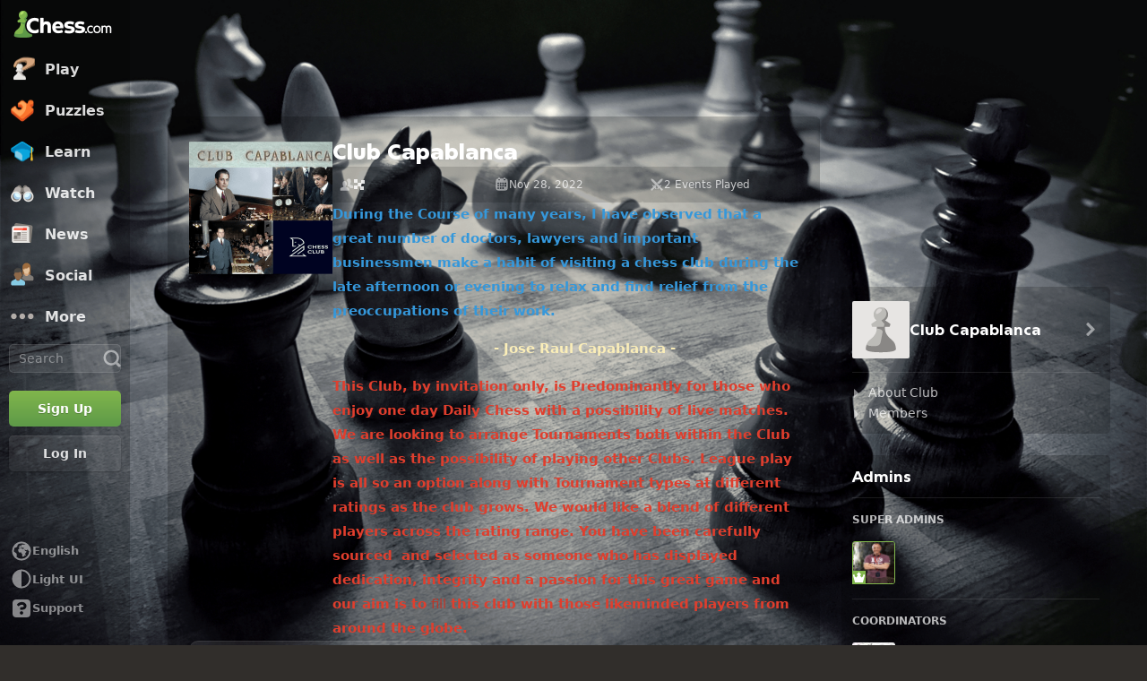

--- FILE ---
content_type: text/css
request_url: https://www.chess.com/bundles/app/css/clubs-view.client.fde1c6b9.css
body_size: 12044
content:
@charset "UTF-8";.announcements-item{display:flex;gap:2.4rem}.announcements-image{flex-shrink:0;height:8rem;position:relative;width:14rem}.announcements-info{display:flex;flex:1;flex-direction:column;justify-content:space-around;overflow:hidden;row-gap:.5rem}.announcements-title{color:var(--color-text-bolder);font-weight:600}.announcements-title:hover{color:var(--color-text-boldest)}.announcements-body{-webkit-box-orient:vertical;display:-webkit-box;-webkit-line-clamp:2;color:var(--color-text-default);font-weight:500;line-height:1.15;overflow:hidden;text-overflow:ellipsis}.announcements-footer{display:flex;flex-wrap:wrap;gap:.6rem}.announcements-follow-button{min-width:4rem}.announcements-meta{color:var(--color-text-subtle);display:flex;flex-wrap:wrap;gap:.4rem}.announcements-comment-count{display:flex;gap:.6rem}.announcements-no-image{background-color:var(--color-gray-200)}.announcements-no-image img{-o-object-fit:contain;object-fit:contain}.clubs-header-container{display:flex;flex-direction:column;gap:2.4rem;margin:0 0 2.4rem 0}.clubs-header-content{-moz-column-gap:1.2rem;column-gap:1.2rem;display:flex;flex:1}.clubs-header-avatar{--avatarSize:7.5rem;border-radius:var(--radius-5);flex-shrink:0;overflow:hidden}.clubs-header-avatar,.clubs-header-avatar img{height:var(--avatarSize);width:var(--avatarSize)}.clubs-header-avatar img{-o-object-fit:cover;object-fit:cover}.clubs-header-name-wrapper{justify-content:flex-start}.clubs-header-name,.clubs-header-name-wrapper{align-items:center;-moz-column-gap:.7rem;column-gap:.7rem;display:inline-flex}.clubs-header-name{color:var(--color-text-boldest);font-family:var(--font-family-heading);font-size:2.4rem;font-weight:800;line-height:3.2rem}.clubs-header-description{color:var(--color-text-default);margin:0}.clubs-header-short-description{-webkit-box-orient:vertical;display:-webkit-box;-webkit-line-clamp:18;max-height:50rem;overflow:hidden;text-overflow:ellipsis}.clubs-header-more-button{align-items:center;background-color:transparent;border:none;color:var(--color-text-default);display:flex;gap:.4rem;margin:0;margin-top:.3rem;padding:0}.clubs-header-more-button:hover{color:var(--color-text-default-hovered)}.clubs-header-more-button-hidden{display:none}.clubs-header-club-info{display:flex;flex-direction:column;row-gap:.8rem;width:100%;word-break:break-word}.clubs-header-official{color:var(--color-green-300)}.clubs-header-stats{display:flex;gap:.3rem}.clubs-header-stats-item{align-items:center;background-color:var(--color-bg-tertiary);border-radius:var(--radius-2);color:var(--color-text-default);-moz-column-gap:.4rem;column-gap:.4rem;display:flex;flex:1;font-size:1.2rem;min-height:4rem;padding:.4rem .8rem}.clubs-header-stats-icon{color:var(--color-icon-default)}.clubs-header-footer{display:grid;gap:1.2rem;grid-template-columns:repeat(2,1fr)}@media (min-width:40em){.clubs-header-content{-moz-column-gap:1.6rem;column-gap:1.6rem}.clubs-header-avatar{--avatarSize:10rem}.clubs-header-club-info{row-gap:.2rem}.clubs-header-footer{gap:2.4rem}}@media (min-width:64em){.clubs-header-content{-moz-column-gap:2rem;column-gap:2rem}.clubs-header-avatar{--avatarSize:16rem}}.notes-component{align-items:center;display:flex;width:100%}.notes-content{padding-bottom:1.6rem;padding-top:1.6rem}.notes-item{border-top:.1rem solid var(--color-border-default);display:flex;padding:1.6rem 0}.notes-item:first-child{border-top:0}.notes-item:hover .notes-can-hide{display:none}.notes-item:hover .notes-action-button,.notes-item:hover .notes-actions-wrapper{display:flex}.notes-item-details{width:100%}.notes-details-headline{align-items:center;-moz-column-gap:1.2rem;column-gap:1.2rem;display:flex;height:2.5rem;justify-content:space-between;margin-bottom:.5rem}.notes-date{color:var(--color-text-subtle);text-align:right}.notes-actions-wrapper{align-items:center;display:none;gap:.2rem}.notes-actions-vote-wrap{align-items:center;display:flex;flex-shrink:0;gap:var(--space-4)}.notes-action-button{background-color:transparent;border:none;color:var(--color-icon-default);display:none;margin:0;padding:var(--space-2)}.notes-action-button:hover{color:var(--color-icon-default-hovered)}.notes-avatar-image{flex-shrink:0}.notes-username{font-weight:600;max-width:14.8rem;overflow:hidden;text-overflow:ellipsis;white-space:nowrap}.notes-post-wrapper{display:flex;padding-bottom:1.5rem}.notes-deleting{opacity:.3;pointer-events:none}.notes-body-text{color:var(--color-text-default);overflow-wrap:break-word;word-break:break-word;word-wrap:break-word}.notes-body-text .notes-with-textarea{white-space:pre-wrap}.notes-body-text a{color:var(--color-text-link)}.notes-body-text a:hover{color:var(--color-text-link-hovered)}.notes-body-text .v-user-popover{color:var(--color-text-link);cursor:pointer;font-weight:600}.notes-not-found{padding:1.6rem 0 0 0}.notes-user-tagline{align-items:center;display:flex;gap:var(--space-4);overflow:hidden}.notes-component{align-items:stretch;flex-direction:column}.notes-item{-moz-column-gap:1.2rem;column-gap:1.2rem}.notes-item.notes-hide-post-note:first-child{padding-top:0}.notes-admin-icon{color:var(--color-slate-300)}.notes-actions{gap:.2rem}.notes-spinner{margin:2.4rem auto}.clubs-custom-sidebar-header{border-bottom:.1rem solid var(--color-border-default);margin-bottom:1.6rem;padding-bottom:1.6rem}.clubs-custom-sidebar-content{display:flex;flex-direction:column;gap:2.4rem}.clubs-custom-sidebar-form-group{display:flex;flex-direction:column;gap:.8rem}.clubs-custom-sidebar-label{color:var(--color-transparent-white-72);font-weight:600}.clubs-custom-sidebar-save-button{width:-moz-fit-content;width:fit-content}.clubs-custom-sidebar-container{overflow:auto;position:relative}.clubs-custom-sidebar-container ol,.clubs-custom-sidebar-container ul{color:var(--color-text-bolder)}.clubs-custom-sidebar-container iframe,.clubs-custom-sidebar-container img,.clubs-custom-sidebar-container video{max-width:100%}.clubs-custom-sidebar-container div{min-height:1rem}.clubs-custom-sidebar-container blockquote:not(.tiktok-embed):not(.instagram-media){color:var(--color-text-bolder);display:block;font-style:normal;line-height:1.4;margin:0 0 2rem 0;padding:1rem 1rem 1rem 5rem;position:relative}.clubs-custom-sidebar-container blockquote:not(.tiktok-embed):not(.instagram-media):before{color:var(--color-green-400);content:"“";display:inline-block;font-family:Georgia,Bookman,serif;font-size:7rem;font-weight:800;left:0;line-height:1.8rem;margin-right:1rem;position:absolute;top:3rem}.clubs-custom-sidebar-container blockquote:not(.tiktok-embed):not(.instagram-media) p{color:var(--color-text-bolder);font-style:italic;font-weight:600;line-height:1.6;margin-bottom:0!important}.clubs-custom-sidebar-container blockquote:not(.tiktok-embed):not(.instagram-media) p:not(:last-child){margin-bottom:1.5rem!important}.clubs-custom-sidebar-container blockquote:not(.tiktok-embed):not(.instagram-media) p strong{font-size:2.2rem;font-style:normal;line-height:1.4}.clubs-custom-sidebar-edit{position:absolute;right:.5rem;top:.5rem;z-index:1}.clubs-navigation-header{-moz-column-gap:1.2rem;column-gap:1.2rem;height:9.6rem}.clubs-navigation-header-img{border-radius:var(--radius-2)}.clubs-navigation-header-name{line-height:1.2}.clubs-pending-requests-items{display:grid;gap:1.6rem}.clubs-pending-requests-item{-moz-column-gap:1.2rem;column-gap:1.2rem;display:flex;overflow:hidden}.clubs-pending-requests-info{display:flex;flex-basis:100%;flex-direction:column;justify-content:space-between;overflow:hidden}.clubs-pending-requests-avatar{flex-shrink:0}.clubs-pending-requests-actions{align-items:flex-end;display:flex;justify-content:space-between}.clubs-pending-requests-buttons{-moz-column-gap:1.2rem;column-gap:1.2rem;display:flex}.clubs-pending-requests-button{width:4rem}.clubs-pending-requests-message{color:var(--color-icon-default)}.sidebar-users-grid-component{margin:1.6rem 0 0}.sidebar-users-grid-component:not(:first-child){border-top:.1rem solid var(--color-border-default);padding-top:1.6rem}.sidebar-users-grid-header{color:var(--color-text-default);display:flex;font-size:1.2rem;font-weight:600;line-height:1.6rem;margin:0 0 1.6rem;text-transform:uppercase}.sidebar-users-grid-items{display:grid;gap:.9rem;grid-template-columns:repeat(auto-fill,4.8rem)}.sidebar-users-grid-item{position:relative}.sidebar-users-grid-item-owner{border:.1rem solid var(--color-green-300)}.sidebar-users-grid-toggle-item{display:none}.sidebar-users-grid-crown-mark{background-color:var(--color-green-300);bottom:0;color:var(--color-neutrals-white);height:1.5rem;pointer-events:none;position:absolute;width:1.5rem}.cc-modal-component,.sidebar-users-grid-crown-mark{align-items:center;display:flex;justify-content:center;left:0}.cc-modal-component{height:100vh;height:100dvh;overflow-x:hidden;overflow-y:auto;overscroll-behavior:contain;padding:var(--space-24) 0;position:fixed;top:0;width:100vw;z-index:9999}.cc-modal-body{--modalBorderRadius:var(--radius-10);background-color:var(--color-bg-opaque);border-radius:var(--modalBorderRadius);box-shadow:var(--elevation-modal),inset 0 0 0 var(--border-1) var(--color-border-default);margin:auto;max-width:calc(100% - 1.5rem);position:relative}.cc-modal-backdrop{background-color:var(--backdropBg,var(--color-bg-overlay));bottom:0;left:0;position:fixed;right:0;top:0;z-index:-1}.cc-modal-bg-transparent{--backdropBg:transparent}.cc-modal-enter-from,.cc-modal-leave-to{opacity:0}.cc-modal-enter{transition:opacity .3s var(--motion-ease-out-gentle)}.cc-modal-leave{transition:opacity .1s var(--motion-ease-out-gentle)}.cc-modal-xxxs{--cc-modal-max-width:var(--container-200);width:var(--container-200)}.cc-modal-xxs{--cc-modal-max-width:var(--container-300);width:var(--container-300)}.cc-modal-xs{--cc-modal-max-width:var(--container-360);width:var(--container-360)}.cc-modal-sm{--cc-modal-max-width:var(--container-400);width:var(--container-400)}.cc-modal-md{--cc-modal-max-width:var(--container-460);width:var(--container-460)}.cc-modal-lg{--cc-modal-max-width:var(--container-500);width:var(--container-500)}.cc-modal-xl{--cc-modal-max-width:var(--container-600);width:var(--container-600)}.cc-modal-component-v2{animation:cc-modal-fade-out .1s var(--motion-ease-out-gentle);background-color:transparent;border:none;display:none;height:100%;inset:0;max-height:100%;max-width:100%;overscroll-behavior:contain;padding:var(--space-24) .8rem;position:fixed}.cc-modal-component-v2.cc-modal-position-next{margin:0 auto}.cc-modal-component-v2.cc-modal-position-legacy{margin:0;width:100%!important}.cc-modal-component-v2[open]{animation:cc-modal-fade-in .3s var(--motion-ease-out-gentle);display:grid}.cc-modal-component-v2[open]::backdrop{animation:cc-modal-fade-in .3s var(--motion-ease-out-gentle);background-color:var(--color-bg-overlay)}.cc-modal-component-v2[open].cc-modal-bg-transparent::backdrop{background-color:transparent}.cc-modal-dialog{--modalBorderRadius:var(--radius-10);align-content:start;background-color:var(--color-bg-opaque);border-radius:var(--modalBorderRadius);box-shadow:var(--elevation-modal),inset 0 0 0 var(--border-1) var(--color-border-default);color:var(--color-text-default);margin:auto;max-width:var(--cc-modal-max-width);position:relative;width:100%}@keyframes cc-modal-fade-in{0%{opacity:0}to{opacity:1}}@keyframes cc-modal-fade-out{0%{display:grid;opacity:1}to{display:none;opacity:0}}.cc-close-button-component{background-color:transparent;border:none;color:var(--cc-close-button-color);display:grid;height:var(--cc-close-button-size);margin:0;padding:0;place-items:center;width:var(--cc-close-button-size)}@media (hover:hover){.cc-close-button-component:hover:not(:disabled){color:var(--cc-close-button-color-hover)}}.cc-close-button-component:active:not(:disabled){opacity:.8}.cc-close-button-bg,.cc-close-button-icon{grid-column-start:1;grid-row-start:1}.cc-close-button-bg{background-color:var(--cc-close-button-color-bg,transparent);border-radius:var(--radius-circular);height:var(--icon-24);width:var(--icon-24)}.cc-close-button-opaque .cc-close-button-bg{box-shadow:inset 0 0 0 var(--border-1) var(--color-transparent-black-5)}.cc-close-button-default{--cc-close-button-color:var(--color-icon-default);--cc-close-button-color-hover:var(--color-icon-default-hovered)}.cc-close-button-subtle{--cc-close-button-color:var(--color-icon-subtle);--cc-close-button-color-hover:var(--color-icon-default)}.cc-close-button-opaque{--cc-close-button-color-bg:var(--color-bg-opaque-lighter);--cc-close-button-color:var(--color-icon-default);--cc-close-button-color-hover:var(--color-icon-default-hovered)}.cc-close-button-white{--cc-close-button-color-bg:var(--color-neutrals-white);--cc-close-button-color:var(--color-gray-500);--cc-close-button-color-hover:var(--color-gray-600)}.cc-close-button-small{--cc-close-button-size:var(--icon-32)}.cc-close-button-medium{--cc-close-button-size:var(--icon-40)}.cc-close-button-large{--cc-close-button-size:var(--icon-48)}.cc-modal-close-component{position:absolute;right:0;top:0;z-index:10}.modal-first-time-modal{font-size:1.6rem;font-weight:600;min-height:36rem;padding-top:var(--space-40);position:relative;text-align:center}.modal-first-time-header{align-items:center;display:flex;flex-direction:column;text-align:center}.modal-first-time-title{color:var(--color-text-boldest);line-height:3.6rem;margin:0 var(--space-32) var(--space-24)}.modal-first-time-subtitle{color:var(--color-text-subtle);line-height:2.4rem;margin:0 var(--space-32)}.modal-first-time-body{align-items:center;display:flex;flex-direction:column;overflow:hidden}.modal-first-time-button{padding:var(--space-24) var(--space-32) var(--space-32);width:100%}.modal-first-time-list{display:flex;flex-direction:column;gap:var(--space-8);margin:0;max-width:38rem;padding:0;text-align:left}.modal-first-time-icon,.modal-first-time-list{margin-top:var(--space-24)}.modal-first-time-coach-nudge{margin-top:var(--space-24);text-align:left;width:70%}.modal-first-time-bullet{align-items:center;color:var(--color-text-default);display:flex;list-style:none;min-height:2.4rem}.modal-first-time-bullet-icon{color:var(--color-icon-default);flex-shrink:0;margin-right:var(--space-12)}.modal-first-time-bullet-label{color:var(--color-text-subtle);font-size:1.6rem;font-weight:400}.cc-tooltip-component{--tooltipBackground:var(--color-transparent-black-77);--tooltipTextColor:var(--color-text-boldest);background:transparent;border:none;inset:auto;margin:0;max-width:none;overflow:visible;padding:0;pointer-events:none;position:fixed;z-index:9999}.cc-tooltip-content{display:flex;opacity:0;position:absolute;transition-property:opacity,left,right,top,bottom;transition-timing-function:var(--motion-ease-out-gentle);width:30rem}.cc-tooltip-content.cc-tooltip-visible{opacity:1}.cc-tooltip-content:before{border:.5rem solid transparent;content:"";display:block;position:absolute}.cc-tooltip-inner{background-color:var(--tooltipBackground);border-radius:var(--radius-3);color:var(--tooltipTextColor);padding:var(--space-8)}.cc-tooltip-left{justify-content:flex-end;right:calc(100% - .1rem);top:50%;transform:translateY(-50%)}.cc-tooltip-left.cc-tooltip-visible{right:calc(100% + .9rem)}.cc-tooltip-left:before{border-left-color:var(--tooltipBackground);left:100%;top:50%;transform:translateY(-50%)}.cc-tooltip-right{left:calc(100% - .1rem);top:50%;transform:translateY(-50%)}.cc-tooltip-right.cc-tooltip-visible{left:calc(100% + .9rem)}.cc-tooltip-right:before{border-right-color:var(--tooltipBackground);right:100%;top:50%;transform:translateY(-50%)}.cc-tooltip-top{bottom:calc(100% - .1rem)}.cc-tooltip-top.cc-tooltip-visible{bottom:calc(100% + .9rem)}.cc-tooltip-top:before{border-top-color:var(--tooltipBackground);top:100%}.cc-tooltip-bottom{top:calc(100% - .1rem)}.cc-tooltip-bottom.cc-tooltip-visible{top:calc(100% + .9rem)}.cc-tooltip-bottom:before{border-bottom-color:var(--tooltipBackground);bottom:100%}.cc-tooltip-bottom.cc-tooltip-anchor-left,.cc-tooltip-top.cc-tooltip-anchor-left{left:0}.cc-tooltip-bottom.cc-tooltip-anchor-left:before,.cc-tooltip-top.cc-tooltip-anchor-left:before{left:calc(var(--target-width)/2 - .5rem)}.cc-tooltip-bottom.cc-tooltip-anchor-center,.cc-tooltip-top.cc-tooltip-anchor-center{justify-content:center;left:50%;transform:translateX(-50%)}.cc-tooltip-bottom.cc-tooltip-anchor-center:before,.cc-tooltip-top.cc-tooltip-anchor-center:before{left:50%;transform:translateX(-50%)}.cc-tooltip-bottom.cc-tooltip-anchor-right,.cc-tooltip-top.cc-tooltip-anchor-right{justify-content:flex-end;right:0}.cc-tooltip-bottom.cc-tooltip-anchor-right:before,.cc-tooltip-top.cc-tooltip-anchor-right:before{right:calc(var(--target-width)/2 - .5rem)}.bot-avatar-avatar{border-radius:var(--radius-3);max-width:100%}.bot-avatar-avatar--with-animation{animation-duration:.3s;animation-name:bot-avatar-shift-left-and-shrink;animation-timing-function:cubic-bezier(.6,0,1,1)}.selected-bot-description-component{height:var(--space-40);overflow-y:auto}.selected-bot-description-text{color:var(--color-text-default)}.bots-panel-selected-bot{align-self:unset;display:grid;gap:var(--space-12);grid-template-areas:"details" "button"}.bots-panel-play-bot-button{align-self:center;grid-area:button}@media (min-width:48em){.bots-panel-selected-bot{display:grid;gap:.6em;grid-template-areas:"details button";margin-bottom:var(--space-12)}.bots-panel-play-bot-button{align-self:center}}.bots-panel-details{display:flex;gap:.6em;grid-area:details;max-width:47rem}.bots-panel-name{color:var(--color-text-boldest);font-family:var(--font-family-heading);font-size:2.2rem}.bots-panel-rating{color:var(--color-text-default);font-size:1.5rem;margin:0 var(--space-8)}.bots-panel-content{display:flex;flex-direction:column}.bots-panel-info{align-items:center;display:flex;flex-direction:row}.bots-panel-avatar{display:inline-flex;position:relative}.bots-panel-avatar .bots-panel-avatar-img{align-self:center;max-width:unset}.bots-panel-menu{border-top:.1rem solid var(--color-border-default);display:flex;flex-wrap:wrap;gap:.6em;margin-top:var(--space-12);padding-top:var(--space-12)}.bots-panel-menu .bots-panel-avatar{cursor:pointer}.bots-panel-avatar.bots-panel-selected:before{border:.3rem solid var(--color-border-selected);border-radius:var(--radius-5);bottom:-.4rem;content:"";left:-.4rem;position:absolute;right:-.4rem;top:-.4rem}.follow-unfollow-button-component{background-color:initial;border:none;font-size:1.3rem;font-weight:500;line-height:1;margin-top:.1rem;padding:0}.follow-unfollow-button-follow{color:var(--color-text-link)}.follow-unfollow-button-follow:hover{color:var(--color-text-link-hovered)}.follow-unfollow-button-unfollow{color:var(--color-text-subtle)}.follow-unfollow-button-unfollow:hover{color:var(--color-text-default)}.cc-modal-header-component{background-color:var(--color-bg-tertiary);border-top-left-radius:var(--radius-10);border-top-right-radius:var(--radius-10);display:grid;grid-template-columns:1fr max-content;min-height:4.8rem}.cc-modal-header-title{align-self:center;color:var(--color-text-bolder);padding:var(--space-8) var(--space-16)}.cc-modal-header-close{border-top-right-radius:var(--radius-10);margin-left:auto}.events-select-component{position:relative;-webkit-user-select:none;-moz-user-select:none;user-select:none}.events-select-select{align-items:center;background:var(--color-bg-subtle);border-radius:var(--radius-5);-moz-column-gap:1.2rem;column-gap:1.2rem;cursor:pointer;display:flex;margin-bottom:1.6rem;min-height:4.6rem;padding:1.2rem}.events-select-select:hover .events-select-title{color:var(--color-text-boldest)}.events-select-select:hover .events-select-chevron{color:var(--color-icon-default-hovered)}.events-select-icon{background-position:50%;background-repeat:no-repeat;background-size:contain;height:2rem;width:2rem}.events-select-chevron{color:var(--color-icon-default);font-size:2rem;margin:0 0 0 auto}.events-select-menu{background-color:var(--color-bg-opaque);border-radius:var(--radius-3);box-shadow:var(--elevation-popover);left:0;overflow:hidden;position:absolute;top:100%;width:100%;z-index:1}.events-select-item{-moz-column-gap:.8rem;column-gap:.8rem;cursor:pointer;display:flex;padding:.8rem}.events-select-item.events-select-selected,.events-select-item:hover{background-color:var(--color-bg-subtler)}.events-select-item .events-select-option{color:var(--color-text-default)}.events-select-selected{cursor:default}.events-select-title{color:var(--color-text-bolder);display:flex;flex-direction:column;font-size:1.4rem;font-weight:400}.events-select-label{color:var(--color-text-default);font-size:1.2rem;font-weight:600;text-transform:uppercase}.events-select-large{padding:1.6rem 1.2rem}.events-select-large .events-select-select{background:transparent;margin-bottom:0;padding:0}.events-select-large .events-select-title{font-size:2rem;font-weight:600}.events-select-large .events-select-icon-selected{height:3.2rem;width:3.2rem}.events-select-large .events-select-item{border-top:.1rem solid var(--color-border-default);padding:1.2rem .8rem}.events-select-large .events-select-option{font-weight:600}.events-select-clubs{background-image:url(/bundles/web/images/color-icons/clubs.829c47b3.svg)}.events-select-club-arena{background-image:url(/bundles/web/images/color-icons/arena-club.495ffa75.svg)}.events-select-multi-club-arena{background-image:url(/bundles/web/images/color-icons/arena-club-multi.b56c9ae4.svg)}.events-select-swiss{background-image:url(/bundles/web/images/color-icons/tournaments.3a561883.svg)}.events-select-club-match{background-image:url(/bundles/web/images/color-icons/matches.190f53ca.svg)}.events-select-daily{background-image:url(/bundles/web/images/color-icons/time-daily.a2f7bbb6.svg)}.events-select-vote{background-image:url(/bundles/web/images/color-icons/clipboard-vote.c7d95668.svg)}@media (min-width:48em){.events-select-large{padding:1.6rem 2.4rem}}.direct-challenge-label{display:block;font-size:1.4rem;font-weight:600;margin-bottom:1.2rem;text-align:left;text-transform:uppercase}.direct-challenge-header{border-top-left-radius:inherit;border-top-right-radius:inherit}.direct-challenge-body{padding:2.4rem}.cc-tab-group-component{--cc-tabs-display:flex;--cc-tab-item-bg:transparent;--cc-tab-item-wrap:nowrap;--cc-tab-item-overflow:hidden;--cc-tab-item-height:5.6rem;--cc-tab-item-label:var(--color-text-default);--cc-tab-item-icon:var(--color-icon-default);--cc-tab-item-box-shadow-active:none;border-radius:var(--radius-5) var(--radius-5) 0 0;display:var(--cc-tabs-display);max-width:100%}.cc-tab-group-aside,.cc-tab-group-main{--cc-tab-item-bg:var(--color-bg-tertiary)}.cc-tab-group-aside{--cc-tab-item-wrap:wrap}.cc-tab-group-secondary{--cc-tab-item-height:4.8rem;--cc-tab-item-box-shadow-active:inset 0 calc(var(--border-3)*-1) var(--color-border-bold);box-shadow:inset 0 calc(var(--border-1)*-1) var(--color-border-default)}.cc-tab-group-inline{--cc-tabs-display:inline-flex;--cc-tab-item-flex:auto;--cc-tab-item-box-shadow-active:inset 0 calc(var(--border-3)*-1) var(--color-border-selected);--cc-tab-item-radius:0;gap:var(--space-16);padding:0 var(--space-12)}.cc-tab-group-scrollable{-webkit-mask-image:linear-gradient(270deg,transparent 0,var(--color-neutrals-black) var(--fade-end-point,0),var(--color-neutrals-black) 100%,transparent);mask-image:linear-gradient(270deg,transparent 0,var(--color-neutrals-black) var(--fade-end-point,0),var(--color-neutrals-black) 100%,transparent);overflow-y:auto;scrollbar-width:none}.cc-tab-group-scrollable .cc-tab-group-component{--cc-tab-item-overflow:initial}.cc-tab-group-space{flex-shrink:0;width:.1rem}.cc-tab-group-fadeEnd{--fade-end-point:4.8rem}.cc-tab-item-component{align-content:center;align-items:center;background-color:var(--cc-tab-item-bg);border:none;-moz-column-gap:var(--space-8);column-gap:var(--space-8);display:inline-flex;flex:var(--cc-tab-item-flex,1 1 0);flex-wrap:var(--cc-tab-item-wrap);height:var(--cc-tab-item-height);justify-content:center;overflow:var(--cc-tab-item-overflow);padding:0 var(--space-12);row-gap:var(--space-2);transition:all .25s var(--motion-ease-out-gentle);transition-property:background-color,box-shadow,color}.cc-tab-item-component:first-child{border-top-left-radius:var(--cc-tab-item-radius,var(--radius-5))}.cc-tab-item-component:last-child{border-top-right-radius:var(--cc-tab-item-radius,var(--radius-5))}.cc-tab-item-component.cc-tab-item-active{--cc-tab-item-bg:transparent;--cc-tab-item-label:var(--color-text-bolder);--cc-tab-item-icon:var(--color-icon-bolder);box-shadow:var(--cc-tab-item-box-shadow-active)}.cc-tab-item-component.cc-tab-item-disabled{cursor:not-allowed;opacity:.5}.cc-tab-item-component:hover:not(.cc-tab-item-active):not(.cc-tab-item-disabled){--cc-tab-item-label:var(--color-text-bolder);--cc-tab-item-icon:var(--color-icon-bolder)}.cc-tab-item-component:active:not(.cc-tab-item-active):not(.cc-tab-item-disabled){opacity:.8}a.cc-tab-item-component.cc-tab-item-active{pointer-events:none}.cc-tab-item-icon{color:var(--cc-tab-item-icon);min-width:100%;transition:color .25s var(--motion-ease-out-gentle)}.cc-tab-item-label{color:var(--cc-tab-item-label);display:block;max-width:100%;overflow:hidden;text-overflow:ellipsis;white-space:nowrap}.cc-tab-item-badge{background-color:var(--color-bg-subtle);border-radius:var(--radius-3);color:var(--color-text-default);padding:var(--space-2) var(--space-4)}.cc-tab-item-notification{flex-shrink:0}.event-participants-component{align-items:center;align-self:center;-moz-column-gap:.8rem;column-gap:.8rem;display:flex;max-height:6rem}.event-participants-item{display:flex;overflow:hidden;position:relative}.event-participants-avatar,.event-participants-item{border-radius:var(--radius-2)}.event-participants-count{align-items:center;background-color:var(--color-transparent-black-65);color:var(--color-transparent-white-85);display:flex;font-weight:600;height:100%;justify-content:center;position:absolute;width:100%}.event-participants-icon{font-size:1.6rem}.event-score-component{align-items:center;align-self:center;-moz-column-gap:.8rem;column-gap:.8rem;display:flex;max-height:6rem}.event-score-past .event-score-score{background-color:var(--color-bg-tertiary);color:var(--color-text-bolder);position:relative}.event-score-past .event-score-score.event-score-won{color:var(--color-text-win)}.event-score-past .event-score-score.event-score-lost{color:var(--color-text-loss)}.event-score-past .event-score-score.event-score-draw{color:var(--color-text-draw)}.event-score-item{display:flex;overflow:hidden;position:relative}.event-score-avatar,.event-score-item{border-radius:var(--radius-2)}.event-score-score{align-items:center;background-color:var(--color-transparent-black-65);color:var(--color-transparent-white-85);display:flex;font-weight:600;height:4rem;justify-content:center;position:absolute;width:4rem}.event-score-canceled{color:var(--color-icon-bolder)}.event-score-won{color:var(--color-green-300)}.event-score-lost{color:var(--color-red-300)}.event-score-draw{color:var(--color-transparent-white-72)}.events-list-info{display:flex;flex:1;flex-direction:column;justify-content:space-around;line-height:1.1}.events-list-item{display:flex;gap:1.2rem}.events-list-item:not(:last-child){border-bottom:.1rem solid var(--color-border-default);margin-bottom:1.2rem;padding-bottom:1.2rem}.events-list-details-container{display:flex;flex-direction:column;gap:.8rem;width:100%}.events-list-title{color:var(--color-text-bolder);display:flex;font-weight:600;gap:.8rem;margin-bottom:.8rem}.events-list-details{color:var(--color-text-default);-moz-column-gap:1.6rem;column-gap:1.6rem;display:block;font-weight:500;grid-template-columns:auto auto;row-gap:.4rem;width:-moz-fit-content;width:fit-content}.events-list-detail{align-items:center;-moz-column-gap:.4rem;column-gap:.4rem;display:flex}.events-list-icon{color:var(--color-icon-default)}.events-list-action{margin:auto;min-width:10rem;width:100%}.events-list-loader{margin:0 auto}.events-list-empty{align-items:center;color:var(--color-text-subtle);display:flex;flex-direction:column;font-size:1.2rem;font-weight:500}.events-list-empty-icon{color:var(--color-icon-subtle)}.events-list-avatar{overflow:hidden}.events-list-avatar,.events-list-type-icon{align-items:center;border-radius:var(--radius-2);display:flex;flex:0 0 6rem;height:6rem;justify-content:center}.events-list-type-icon{background-color:var(--color-bg-subtler);background-size:2.4rem}.events-list-seek-icon,.events-list-type-icon{background-position:50%;background-repeat:no-repeat}.events-list-seek-icon{background-size:cover;flex:0 0 1.6rem;height:1.6rem}.events-list-arena{background-image:url(/bundles/web/images/color-icons/arena-club.495ffa75.svg)}.events-list-multiclubarena{background-image:url(/bundles/web/images/color-icons/arena-club-multi.b56c9ae4.svg)}.events-list-swiss{background-image:url(/bundles/web/images/color-icons/tournaments.3a561883.svg)}.events-list-livematch{background-image:url(/bundles/web/images/color-icons/matches.190f53ca.svg)}.events-list-blitz{background-image:url(/bundles/web/images/color-icons/time-blitz.3806a2af.svg)}.events-list-bullet{background-image:url(/bundles/web/images/color-icons/time-bullet.4a87526a.svg)}.events-list-rapid{background-image:url(/bundles/web/images/color-icons/time-rapid.99853feb.svg)}.events-list-teammatch{background-image:url(/bundles/web/images/color-icons/time-daily.a2f7bbb6.svg)}.events-list-checkbox{background-image:url(/bundles/web/images/color-icons/clipboard-vote.c7d95668.svg)}@media (min-width:40em){.events-list-action{width:auto}.events-list-details{display:grid;width:-moz-fit-content;width:fit-content}.events-list-details-container{flex-direction:row}}.current-events-loading{opacity:.5;pointer-events:none;transition:opacity .2s ease}.current-events-pagination{border-top:.1rem solid var(--color-border-default);margin:0 2.4rem;padding:2.4rem 0}.upcoming-events-loading{opacity:.5;pointer-events:none;transition:opacity .2s ease}.upcoming-events-pagination{border-top:.1rem solid var(--color-border-default);margin:0 2.4rem;padding:2.4rem 0}.outside-close-component{background-color:transparent;border:none;cursor:pointer;height:3rem;margin:0;opacity:.85;padding:0;position:absolute;right:var(--positionRight,1rem);top:var(--positionTop,1rem);width:3rem;z-index:10}.outside-close-component:hover{opacity:1;transition:opacity .3s}.outside-close-icon{color:var(--iconColor,var(--color-gray-500));font-size:2.8rem}@media (min-width:48em){.outside-close-component{--positionRight:-3.8rem;--positionTop:-.4rem}.outside-close-icon{--iconColor:var(--color-neutrals-white)}}.modal-video-box{max-width:100%;width:85.3rem}.modal-video-video{background-color:var(--color-gray-900);height:0;padding-bottom:56.25%;position:relative}.modal-video-video iframe{height:100%;max-width:100%;position:absolute;top:0;width:100%}.confirm-popover-inline-popover{background:var(--color-bg-opaque);border-radius:var(--radius-5);box-shadow:0 .2rem .5rem rgba(0,0,0,.5);color:var(--color-text-boldest);margin:1rem 0;padding:1.5rem}.confirm-popover-inline-component{max-width:29rem;position:fixed;width:100%;z-index:10000}.confirm-popover-inline-inner{display:grid;gap:1.5rem;grid-template-columns:2}.confirm-popover-inline-message{grid-column:span 2;line-height:1.2;text-align:center}.confirm-popover-modal{max-width:100%;width:var(--container-360)}.confirm-popover-body,.confirm-popover-modal{padding:var(--space-16);text-align:center}.confirm-popover-title{color:var(--color-text-boldest);margin:0 0 var(--space-16)}.confirm-popover-messageLabel{color:var(--color-text-bolder);margin:0 0 var(--space-16)}.confirm-popover-buttons{display:flex;justify-content:space-evenly}.user-actions-component{-moz-column-gap:.6rem;column-gap:.6rem;display:flex;position:relative}.user-actions-button{background-color:transparent;border:none;color:var(--color-icon-default);font-weight:700;margin:0;padding:0}.user-actions-button[disabled]{cursor:not-allowed;opacity:.5}.user-actions-button:hover{color:var(--color-icon-default-hovered)}.user-actions-icon{font-size:1.6rem}.forums-list-list{display:flex;flex-direction:column;row-gap:1.6rem}.forums-list-item{display:flex;flex-wrap:wrap;gap:1rem;position:relative}.forums-list-item:not(:last-child){border-bottom:.1rem solid var(--color-border-default);padding-bottom:1.6rem}.forums-list-content{display:flex;flex:1;flex-direction:column;row-gap:.4rem}.forums-list-avatar{flex-shrink:0}.forums-list-info{align-self:baseline;display:flex;flex:0 0 15rem;gap:1rem;overflow:hidden;position:relative}.forums-list-info-row{display:flex;flex-direction:column;justify-content:space-around;line-height:1;overflow:hidden}.forums-list-info-username{color:var(--color-text-bolder);font-weight:700;overflow:hidden;text-overflow:ellipsis;white-space:nowrap}.forums-list-time{color:var(--color-text-subtle)}.forums-list-time:before{content:"";display:block;height:100%;left:0;position:absolute;top:0;width:100%}.forums-list-header{overflow-wrap:break-word;word-break:break-word;word-wrap:break-word;align-items:center;color:var(--color-text-bolder);-moz-column-gap:.8rem;column-gap:.8rem;display:flex;flex:1 1 100%;font-weight:700}.forums-list-title{color:var(--color-text-default);flex:1;font-size:1.6rem;font-weight:600}.forums-list-title:before{content:"";display:block;height:100%;left:0;position:absolute;top:0;width:100%}.forums-list-header-icon{font-size:1.6rem}.forums-list-description{overflow-wrap:break-word;word-break:break-word;word-wrap:break-word;-webkit-box-orient:vertical;display:-webkit-box;-webkit-line-clamp:2;color:var(--color-text-default);font-weight:500;overflow:hidden;text-overflow:ellipsis}.forums-list-username{color:var(--globalColorThemeBlueToMid);position:relative}.forums-list-username:hover{color:var(--globalColorThemeBlueToMidHover)}.forums-list-actions{align-items:center;display:flex}.forums-list-link{background-color:transparent;border:none;color:var(--color-text-subtle);font-weight:700;margin:0;padding:0;position:relative}.forums-list-link:hover{color:var(--color-text-default)}.forums-list-icon{font-size:1.2rem}.forums-list-footer{-moz-column-gap:1.2rem;column-gap:1.2rem;display:flex;flex-wrap:wrap}.cc-user-badge-component{--cc-badge-size:1.6rem;align-items:center;border-radius:var(--radius-3);display:inline-flex;flex-shrink:0;height:var(--cc-badge-size);justify-content:center;width:var(--cc-badge-size)}.cc-user-badge-component.cc-user-badge-medium{--cc-badge-size:2rem}.cc-user-badge-component.cc-user-badge-large{--cc-badge-size:2.4rem}.cc-user-badge-staff{background-color:var(--color-green-400);color:var(--color-green-200)}.dark-mode .cc-user-badge-staff{background-color:var(--color-green-600);color:var(--color-green-300)}.cc-user-badge-moderator{background-color:color-mix(in srgb,var(--color-slate-400) 20%,transparent);color:var(--color-slate-400)}.dark-mode .cc-user-badge-moderator{background-color:color-mix(in srgb,var(--color-slate-300) 20%,transparent);color:var(--color-slate-300)}.cc-user-badge-gold{background-color:var(--color-gray-100);color:var(--color-gold-400)}.dark-mode .cc-user-badge-gold{background-color:var(--color-gray-700)}.cc-user-badge-platinum{background-color:color-mix(in srgb,var(--color-slate-300) 20%,transparent);color:var(--color-slate-300)}.dark-mode .cc-user-badge-platinum{background-color:color-mix(in srgb,var(--color-slate-200) 20%,transparent);color:var(--color-slate-200)}.cc-user-badge-diamond{background-color:var(--color-blue-200);color:var(--color-blue-25)}.dark-mode .cc-user-badge-diamond{background-color:var(--color-blue-400);color:var(--color-blue-75)}.cc-user-rating-default{color:var(--color-text-subtle)}.cc-user-rating-boldest{color:var(--color-text-default)}.cc-user-rating-link{color:var(--color-text-subtle)}.cc-user-rating-white{color:var(--color-transparent-white-72)}.cc-user-title-component{background-color:var(--color-bg-chesstitle);border-radius:var(--radius-3);color:var(--color-neutrals-white);padding:var(--space-2) .3rem;text-transform:uppercase}div.cc-user-title-component{cursor:default}.cc-user-username-component{background-color:transparent;border:none;margin:0;max-width:30rem;overflow:hidden;padding:0;text-overflow:ellipsis;white-space:nowrap}.cc-user-username-component.cc-user-username-medium{font-family:var(--font-family-heading);font-size:1.7rem;font-weight:800;line-height:2rem}.cc-user-username-component.cc-user-username-large{font-family:var(--font-family-heading);font-size:2.2rem;font-weight:800;line-height:2.4rem}.cc-user-username-component[role=button]{cursor:pointer}.cc-user-username-default{color:var(--color-text-default)}a.cc-user-username-default:hover{color:var(--color-text-default-hovered)}.cc-user-username-boldest{color:var(--color-text-boldest)}.cc-user-username-link{color:var(--color-text-link)}a.cc-user-username-link:hover{color:var(--color-text-link-hovered)}.cc-user-username-white{color:var(--color-neutrals-white)}.reacted-component{align-items:center;display:flex;flex-wrap:wrap;padding-top:.5rem}.reacted-count{color:var(--color-text-subtle);font-size:1.2rem}.reacted-wrap{margin-left:.1rem;position:relative}.reacted-reacted{color:var(--color-text-subtle);display:none;font-size:1.6rem;left:50%;position:absolute;top:50%;transform:translate(-50%,-50%);z-index:2}.reacted-reaction{align-items:center;background-color:transparent;border:none;display:flex;padding:0;position:relative}.reacted-reaction:not(:first-of-type){margin-left:.7rem}.reacted-reaction:hover:not(.reacted-locked) .reacted-count{visibility:hidden}.reacted-reaction:hover:not(.reacted-locked) .reacted-reacted,.reacted-reaction:hover:not(.reacted-locked) .reacted-tooltip{display:inline-flex}.reacted-reaction.reacted-locked,.reacted-reaction:disabled{cursor:not-allowed}.reacted-reaction .reacted-emoticon{background-size:20rem 50rem;height:2rem;width:2rem}.reacted-reaction .reacted-emoticon:hover{background-color:transparent}.reacted-tooltip{align-items:center;background-color:rgba(0,0,0,.75);border:.1rem solid rgba(0,0,0,.75);border-radius:var(--radius-2);display:none;flex-direction:column;justify-content:center;left:0;min-width:5rem;padding:.3rem;position:absolute;top:100%;transform:translate(calc(-50% + 1rem),.5rem);z-index:1}.reacted-tooltip span{text-align:left;width:100%}.reacted-tooltip:before{border-color:transparent transparent rgba(0,0,0,.75) transparent;border-style:solid;border-width:0 .5rem .5rem;bottom:100%;content:"";height:0;left:50%;position:absolute;transform:translateX(-50%);width:0}.reacted-more{background-color:transparent;border:none;color:var(--color-text-subtle);font-size:1rem;margin-left:1rem;padding:0}.reacted-more:hover{color:var(--color-text-default)}.reacted-user{color:var(--color-neutrals-white);font-size:1rem}.reacted-user-self{font-style:italic;font-weight:600}.emotes-emoticon{background:url(/bundles/web/images/sprites/emoticons/emote.f970a9f2.png);background-size:20rem 50rem;border:none;display:inline-block;height:2rem;padding:0;width:2rem}@media (-webkit-min-device-pixel-ratio:1.5),all and (min-device-pixel-ratio:1.5){.emotes-emoticon{background:url(/bundles/web/images/sprites/emoticons/emote.f970a9f2@2x.png);background-size:20rem 50rem}}@media (-webkit-min-device-pixel-ratio:2),(min-resolution:192dpi){.emotes-emoticon{background:url(/bundles/web/images/sprites/emoticons/emote.f970a9f2@2x.png);background-size:20rem 50rem}}.emotes-emoticon-select{background:url(/bundles/web/images/sprites/emoticons/emote_select.4660d979.png);background-size:28rem 70rem;border:none;display:inline-block;height:2.8rem;padding:0;width:2.8rem}@media (-webkit-min-device-pixel-ratio:1.5),all and (min-device-pixel-ratio:1.5){.emotes-emoticon-select{background:url(/bundles/web/images/sprites/emoticons/emote_select.4660d979@2x.png);background-size:28rem 70rem}}@media (-webkit-min-device-pixel-ratio:2),(min-resolution:192dpi){.emotes-emoticon-select{background:url(/bundles/web/images/sprites/emoticons/emote_select.4660d979@2x.png);background-size:28rem 70rem}}.emotes-emoticon-2x{background:url(/bundles/web/images/sprites/emoticons/emote_large.c4619ecf.png);background-size:40rem 100rem;border:none;display:inline-block;height:4rem;padding:0;width:4rem}@media (-webkit-min-device-pixel-ratio:1.5),all and (min-device-pixel-ratio:1.5){.emotes-emoticon-2x{background:url(/bundles/web/images/sprites/emoticons/emote_large.c4619ecf@2x.png);background-size:40rem 100rem}}@media (-webkit-min-device-pixel-ratio:2),(min-resolution:192dpi){.emotes-emoticon-2x{background:url(/bundles/web/images/sprites/emoticons/emote_large.c4619ecf@2x.png);background-size:40rem 100rem}}.emotes-emoticon-2x-happy,.emotes-emoticon-happy,.emotes-emoticon-select-happy{
  /*rtl:ignore*/background-position:0 0}.emotes-emoticon-2x-sad,.emotes-emoticon-sad,.emotes-emoticon-select-sad{
  /*rtl:ignore*/background-position:11.11% 0}.emotes-emoticon-2x-angry,.emotes-emoticon-angry,.emotes-emoticon-select-angry{
  /*rtl:ignore*/background-position:22.22% 0}.emotes-emoticon-2x-ohno,.emotes-emoticon-ohno,.emotes-emoticon-select-ohno{
  /*rtl:ignore*/background-position:33.33% 0}.emotes-emoticon-2x-worry,.emotes-emoticon-select-worry,.emotes-emoticon-worry{
  /*rtl:ignore*/background-position:44.44% 0}.emotes-emoticon-2x-wink,.emotes-emoticon-select-wink,.emotes-emoticon-wink{
  /*rtl:ignore*/background-position:55.55% 0}.emotes-emoticon-2x-tears,.emotes-emoticon-select-tears,.emotes-emoticon-tears{
  /*rtl:ignore*/background-position:66.66% 0}.emotes-emoticon-2x-cry,.emotes-emoticon-cry,.emotes-emoticon-select-cry{
  /*rtl:ignore*/background-position:77.77% 0}.emotes-emoticon-2x-delicious,.emotes-emoticon-delicious,.emotes-emoticon-select-delicious{
  /*rtl:ignore*/background-position:88.88% 0}.emotes-emoticon-2x-meh,.emotes-emoticon-meh,.emotes-emoticon-select-meh{
  /*rtl:ignore*/background-position:99.99% 0}.emotes-emoticon-2x-grin,.emotes-emoticon-grin,.emotes-emoticon-select-grin{
  /*rtl:ignore*/background-position:0 4.1666%}.emotes-emoticon-2x-eek,.emotes-emoticon-eek,.emotes-emoticon-select-eek{
  /*rtl:ignore*/background-position:11.11% 4.1666%}.emotes-emoticon-2x-grimace,.emotes-emoticon-grimace,.emotes-emoticon-select-grimace{
  /*rtl:ignore*/background-position:22.22% 4.1666%}.emotes-emoticon-2x-evil,.emotes-emoticon-evil,.emotes-emoticon-select-evil{
  /*rtl:ignore*/background-position:33.33% 4.1666%}.emotes-emoticon-2x-nervous,.emotes-emoticon-nervous,.emotes-emoticon-select-nervous{
  /*rtl:ignore*/background-position:44.44% 4.1666%}.emotes-emoticon-2x-rage,.emotes-emoticon-rage,.emotes-emoticon-select-rage{
  /*rtl:ignore*/background-position:55.55% 4.1666%}.emotes-emoticon-2x-blush,.emotes-emoticon-blush,.emotes-emoticon-select-blush{
  /*rtl:ignore*/background-position:66.66% 4.1666%}.emotes-emoticon-2x-shock,.emotes-emoticon-select-shock,.emotes-emoticon-shock{
  /*rtl:ignore*/background-position:77.77% 4.1666%}.emotes-emoticon-2x-dead,.emotes-emoticon-dead,.emotes-emoticon-select-dead{
  /*rtl:ignore*/background-position:88.88% 4.1666%}.emotes-emoticon-2x-zzz,.emotes-emoticon-select-zzz,.emotes-emoticon-zzz{
  /*rtl:ignore*/background-position:99.99% 4.1666%}.emotes-emoticon-2x-tongue,.emotes-emoticon-select-tongue,.emotes-emoticon-tongue{
  /*rtl:ignore*/background-position:0 8.3332%}.emotes-emoticon-2x-laugh,.emotes-emoticon-laugh,.emotes-emoticon-select-laugh{
  /*rtl:ignore*/background-position:11.11% 8.3332%}.emotes-emoticon-2x-river,.emotes-emoticon-river,.emotes-emoticon-select-river{
  /*rtl:ignore*/background-position:22.22% 8.3332%}.emotes-emoticon-2x-horror,.emotes-emoticon-horror,.emotes-emoticon-select-horror{
  /*rtl:ignore*/background-position:33.33% 8.3332%}.emotes-emoticon-2x-peaceful,.emotes-emoticon-peaceful,.emotes-emoticon-select-peaceful{
  /*rtl:ignore*/background-position:44.44% 8.3332%}.emotes-emoticon-2x-love,.emotes-emoticon-love,.emotes-emoticon-select-love{
  /*rtl:ignore*/background-position:55.55% 8.3332%}.emotes-emoticon-2x-smart,.emotes-emoticon-select-smart,.emotes-emoticon-smart{
  /*rtl:ignore*/background-position:66.66% 8.3332%}.emotes-emoticon-2x-cool,.emotes-emoticon-cool,.emotes-emoticon-select-cool{
  /*rtl:ignore*/background-position:77.77% 8.3332%}.emotes-emoticon-2x-mustache,.emotes-emoticon-mustache,.emotes-emoticon-select-mustache{
  /*rtl:ignore*/background-position:88.88% 8.3332%}.emotes-emoticon-2x-ghost,.emotes-emoticon-ghost,.emotes-emoticon-select-ghost{
  /*rtl:ignore*/background-position:99.99% 8.3332%}.emotes-emoticon-2x-scream,.emotes-emoticon-scream,.emotes-emoticon-select-scream{
  /*rtl:ignore*/background-position:0 12.4998%}.emotes-emoticon-2x-devil,.emotes-emoticon-devil,.emotes-emoticon-select-devil{
  /*rtl:ignore*/background-position:11.11% 12.4998%}.emotes-emoticon-2x-sick,.emotes-emoticon-select-sick,.emotes-emoticon-sick{
  /*rtl:ignore*/background-position:22.22% 12.4998%}.emotes-emoticon-2x-kiss,.emotes-emoticon-kiss,.emotes-emoticon-select-kiss{
  /*rtl:ignore*/background-position:33.33% 12.4998%}.emotes-emoticon-2x-thinker,.emotes-emoticon-select-thinker,.emotes-emoticon-thinker{
  /*rtl:ignore*/background-position:44.44% 12.4998%}.emotes-emoticon-2x-exploding_head,.emotes-emoticon-exploding_head,.emotes-emoticon-select-exploding_head{
  /*rtl:ignore*/background-position:55.55% 12.4998%}.emotes-emoticon-2x-star,.emotes-emoticon-select-star,.emotes-emoticon-star{
  /*rtl:ignore*/background-position:66.66% 12.4998%}.emotes-emoticon-2x-facepalm,.emotes-emoticon-facepalm,.emotes-emoticon-select-facepalm{
  /*rtl:ignore*/background-position:77.77% 12.4998%}.emotes-emoticon-2x-clap,.emotes-emoticon-clap,.emotes-emoticon-select-clap{
  /*rtl:ignore*/background-position:88.88% 12.4998%}.emotes-emoticon-2x-raised_hands,.emotes-emoticon-raised_hands,.emotes-emoticon-select-raised_hands{
  /*rtl:ignore*/background-position:99.99% 12.4998%}.emotes-emoticon-2x-tup,.emotes-emoticon-select-tup,.emotes-emoticon-tup{
  /*rtl:ignore*/background-position:0 16.6664%}.emotes-emoticon-2x-tdown,.emotes-emoticon-select-tdown,.emotes-emoticon-tdown{
  /*rtl:ignore*/background-position:11.11% 16.6664%}.emotes-emoticon-2x-fist,.emotes-emoticon-fist,.emotes-emoticon-select-fist{
  /*rtl:ignore*/background-position:22.22% 16.6664%}.emotes-emoticon-2x-strong,.emotes-emoticon-select-strong,.emotes-emoticon-strong{
  /*rtl:ignore*/background-position:33.33% 16.6664%}.emotes-emoticon-2x-wave,.emotes-emoticon-select-wave,.emotes-emoticon-wave{
  /*rtl:ignore*/background-position:44.44% 16.6664%}.emotes-emoticon-2x-troll,.emotes-emoticon-select-troll,.emotes-emoticon-troll{
  /*rtl:ignore*/background-position:55.55% 16.6664%}.emotes-emoticon-2x-rainbow,.emotes-emoticon-rainbow,.emotes-emoticon-select-rainbow{
  /*rtl:ignore*/background-position:66.66% 16.6664%}.emotes-emoticon-2x-unicorn,.emotes-emoticon-select-unicorn,.emotes-emoticon-unicorn{
  /*rtl:ignore*/background-position:77.77% 16.6664%}.emotes-emoticon-2x-coffee,.emotes-emoticon-coffee,.emotes-emoticon-select-coffee{
  /*rtl:ignore*/background-position:88.88% 16.6664%}.emotes-emoticon-2x-donut,.emotes-emoticon-donut,.emotes-emoticon-select-donut{
  /*rtl:ignore*/background-position:99.99% 16.6664%}.emotes-emoticon-2x-earth,.emotes-emoticon-earth,.emotes-emoticon-select-earth{
  /*rtl:ignore*/background-position:0 20.833%}.emotes-emoticon-2x-panda,.emotes-emoticon-panda,.emotes-emoticon-select-panda{
  /*rtl:ignore*/background-position:11.11% 20.833%}.emotes-emoticon-2x-skull,.emotes-emoticon-select-skull,.emotes-emoticon-skull{
  /*rtl:ignore*/background-position:22.22% 20.833%}.emotes-emoticon-2x-bitcoin,.emotes-emoticon-bitcoin,.emotes-emoticon-select-bitcoin{
  /*rtl:ignore*/background-position:33.33% 20.833%}.emotes-emoticon-2x-donkey,.emotes-emoticon-donkey,.emotes-emoticon-select-donkey{
  /*rtl:ignore*/background-position:44.44% 20.833%}.emotes-emoticon-2x-bomb,.emotes-emoticon-bomb,.emotes-emoticon-select-bomb{
  /*rtl:ignore*/background-position:55.55% 20.833%}.emotes-emoticon-2x-fire,.emotes-emoticon-fire,.emotes-emoticon-select-fire{
  /*rtl:ignore*/background-position:66.66% 20.833%}.emotes-emoticon-2x-heart,.emotes-emoticon-heart,.emotes-emoticon-select-heart{
  /*rtl:ignore*/background-position:77.77% 20.833%}.emotes-emoticon-2x-flag_ukraine,.emotes-emoticon-flag_ukraine,.emotes-emoticon-select-flag_ukraine{
  /*rtl:ignore*/background-position:88.88% 20.833%}.emotes-emoticon-2x-peace,.emotes-emoticon-peace,.emotes-emoticon-select-peace{
  /*rtl:ignore*/background-position:99.99% 20.833%}.emotes-emoticon-2x-play,.emotes-emoticon-play,.emotes-emoticon-select-play{
  /*rtl:ignore*/background-position:0 29.1662%}.emotes-emoticon-2x-draw,.emotes-emoticon-draw,.emotes-emoticon-select-draw{
  /*rtl:ignore*/background-position:11.11% 29.1662%}.emotes-emoticon-2x-resign,.emotes-emoticon-resign,.emotes-emoticon-select-resign{
  /*rtl:ignore*/background-position:22.22% 29.1662%}.emotes-emoticon-2x-board,.emotes-emoticon-board,.emotes-emoticon-select-board{
  /*rtl:ignore*/background-position:33.33% 29.1662%}.emotes-emoticon-2x-wp,.emotes-emoticon-select-wp,.emotes-emoticon-wp{
  /*rtl:ignore*/background-position:44.44% 29.1662%}.emotes-emoticon-2x-wn,.emotes-emoticon-select-wn,.emotes-emoticon-wn{
  /*rtl:ignore*/background-position:55.55% 29.1662%}.emotes-emoticon-2x-wb,.emotes-emoticon-select-wb,.emotes-emoticon-wb{
  /*rtl:ignore*/background-position:66.66% 29.1662%}.emotes-emoticon-2x-wr,.emotes-emoticon-select-wr,.emotes-emoticon-wr{
  /*rtl:ignore*/background-position:77.77% 29.1662%}.emotes-emoticon-2x-wq,.emotes-emoticon-select-wq,.emotes-emoticon-wq{
  /*rtl:ignore*/background-position:88.88% 29.1662%}.emotes-emoticon-2x-wk,.emotes-emoticon-select-wk,.emotes-emoticon-wk{
  /*rtl:ignore*/background-position:99.99% 29.1662%}.emotes-emoticon-2x-medal,.emotes-emoticon-medal,.emotes-emoticon-select-medal{
  /*rtl:ignore*/background-position:0 33.3328%}.emotes-emoticon-2x-mate,.emotes-emoticon-mate,.emotes-emoticon-select-mate{
  /*rtl:ignore*/background-position:11.11% 33.3328%}.emotes-emoticon-2x-cmate,.emotes-emoticon-cmate,.emotes-emoticon-select-cmate{
  /*rtl:ignore*/background-position:22.22% 33.3328%}.emotes-emoticon-2x-clock,.emotes-emoticon-clock,.emotes-emoticon-select-clock{
  /*rtl:ignore*/background-position:33.33% 33.3328%}.emotes-emoticon-2x-bp,.emotes-emoticon-bp,.emotes-emoticon-select-bp{
  /*rtl:ignore*/background-position:44.44% 33.3328%}.emotes-emoticon-2x-bn,.emotes-emoticon-bn,.emotes-emoticon-select-bn{
  /*rtl:ignore*/background-position:55.55% 33.3328%}.emotes-emoticon-2x-bb,.emotes-emoticon-bb,.emotes-emoticon-select-bb{
  /*rtl:ignore*/background-position:66.66% 33.3328%}.emotes-emoticon-2x-br,.emotes-emoticon-br,.emotes-emoticon-select-br{
  /*rtl:ignore*/background-position:77.77% 33.3328%}.emotes-emoticon-2x-bq,.emotes-emoticon-bq,.emotes-emoticon-select-bq{
  /*rtl:ignore*/background-position:88.88% 33.3328%}.emotes-emoticon-2x-bk,.emotes-emoticon-bk,.emotes-emoticon-select-bk{
  /*rtl:ignore*/background-position:99.99% 33.3328%}.emotes-emoticon-2x-bullet,.emotes-emoticon-bullet,.emotes-emoticon-select-bullet{
  /*rtl:ignore*/background-position:0 37.4994%}.emotes-emoticon-2x-blitz,.emotes-emoticon-blitz,.emotes-emoticon-select-blitz{
  /*rtl:ignore*/background-position:11.11% 37.4994%}.emotes-emoticon-2x-live,.emotes-emoticon-live,.emotes-emoticon-select-live{
  /*rtl:ignore*/background-position:22.22% 37.4994%}.emotes-emoticon-2x-castle,.emotes-emoticon-castle,.emotes-emoticon-select-castle{
  /*rtl:ignore*/background-position:33.33% 37.4994%}.emotes-emoticon-2x-skewer,.emotes-emoticon-select-skewer,.emotes-emoticon-skewer{
  /*rtl:ignore*/background-position:44.44% 37.4994%}.emotes-emoticon-2x-fork,.emotes-emoticon-fork,.emotes-emoticon-select-fork{
  /*rtl:ignore*/background-position:55.55% 37.4994%}.emotes-emoticon-2x-pin,.emotes-emoticon-pin,.emotes-emoticon-select-pin{
  /*rtl:ignore*/background-position:66.66% 37.4994%}.emotes-emoticon-2x-fish,.emotes-emoticon-fish,.emotes-emoticon-select-fish{
  /*rtl:ignore*/background-position:77.77% 37.4994%}.emotes-emoticon-2x-trophy,.emotes-emoticon-select-trophy,.emotes-emoticon-trophy{
  /*rtl:ignore*/background-position:88.88% 37.4994%}.emotes-emoticon-2x-battle,.emotes-emoticon-battle,.emotes-emoticon-select-battle{
  /*rtl:ignore*/background-position:99.99% 37.4994%}.emotes-emoticon-2x-puzzle_rush,.emotes-emoticon-puzzle_rush,.emotes-emoticon-select-puzzle_rush{
  /*rtl:ignore*/background-position:0 41.666%}.emotes-emoticon-2x-bughouse,.emotes-emoticon-bughouse,.emotes-emoticon-select-bughouse{
  /*rtl:ignore*/background-position:11.11% 41.666%}.emotes-emoticon-2x-daily,.emotes-emoticon-daily,.emotes-emoticon-select-daily{
  /*rtl:ignore*/background-position:22.22% 41.666%}.emotes-emoticon-2x-watch,.emotes-emoticon-select-watch,.emotes-emoticon-watch{
  /*rtl:ignore*/background-position:33.33% 41.666%}.emotes-emoticon-2x-four_player,.emotes-emoticon-four_player,.emotes-emoticon-select-four_player{
  /*rtl:ignore*/background-position:44.44% 41.666%}.emotes-emoticon-2x-chesskid,.emotes-emoticon-chesskid,.emotes-emoticon-select-chesskid{
  /*rtl:ignore*/background-position:55.55% 41.666%}.emotes-emoticon-2x-friend,.emotes-emoticon-friend,.emotes-emoticon-select-friend{
  /*rtl:ignore*/background-position:66.66% 41.666%}.emotes-emoticon-2x-club,.emotes-emoticon-club,.emotes-emoticon-select-club{
  /*rtl:ignore*/background-position:77.77% 41.666%}.emotes-emoticon-2x-leaderboard,.emotes-emoticon-leaderboard,.emotes-emoticon-select-leaderboard{
  /*rtl:ignore*/background-position:88.88% 41.666%}.emotes-emoticon-2x-computer,.emotes-emoticon-computer,.emotes-emoticon-select-computer{
  /*rtl:ignore*/background-position:99.99% 41.666%}.emotes-emoticon-2x-settings,.emotes-emoticon-select-settings,.emotes-emoticon-settings{
  /*rtl:ignore*/background-position:0 45.8326%}.emotes-emoticon-2x-messages,.emotes-emoticon-messages,.emotes-emoticon-select-messages{
  /*rtl:ignore*/background-position:11.11% 45.8326%}.emotes-emoticon-2x-arena_kings,.emotes-emoticon-arena_kings,.emotes-emoticon-select-arena_kings{
  /*rtl:ignore*/background-position:22.22% 45.8326%}.emotes-emoticon-2x-speed_chess_championship,.emotes-emoticon-select-speed_chess_championship,.emotes-emoticon-speed_chess_championship{
  /*rtl:ignore*/background-position:33.33% 45.8326%}.emotes-emoticon-2x-titled_tuesday,.emotes-emoticon-select-titled_tuesday,.emotes-emoticon-titled_tuesday{
  /*rtl:ignore*/background-position:44.44% 45.8326%}.emotes-emoticon-2x-diamond,.emotes-emoticon-diamond,.emotes-emoticon-select-diamond{
  /*rtl:ignore*/background-position:55.55% 45.8326%}.emotes-emoticon-2x-platinum,.emotes-emoticon-platinum,.emotes-emoticon-select-platinum{
  /*rtl:ignore*/background-position:66.66% 45.8326%}.emotes-emoticon-2x-gold,.emotes-emoticon-gold,.emotes-emoticon-select-gold{
  /*rtl:ignore*/background-position:77.77% 45.8326%}.emotes-emoticon-2x-tilt,.emotes-emoticon-select-tilt,.emotes-emoticon-tilt{
  /*rtl:ignore*/background-position:88.88% 45.8326%}.emotes-emoticon-2x-king_of_the_hill,.emotes-emoticon-king_of_the_hill,.emotes-emoticon-select-king_of_the_hill{
  /*rtl:ignore*/background-position:99.99% 45.8326%}.emotes-emoticon-2x-3_check,.emotes-emoticon-3_check,.emotes-emoticon-select-3_check{
  /*rtl:ignore*/background-position:0 49.9992%}.emotes-emoticon-2x-crazyhouse,.emotes-emoticon-crazyhouse,.emotes-emoticon-select-crazyhouse{
  /*rtl:ignore*/background-position:11.11% 49.9992%}.emotes-emoticon-2x-chess_960,.emotes-emoticon-chess_960,.emotes-emoticon-select-chess_960{
  /*rtl:ignore*/background-position:22.22% 49.9992%}.emotes-emoticon-2x-brilliant,.emotes-emoticon-brilliant,.emotes-emoticon-select-brilliant{
  /*rtl:ignore*/background-position:33.33% 49.9992%}.emotes-emoticon-2x-blunder,.emotes-emoticon-blunder,.emotes-emoticon-select-blunder{
  /*rtl:ignore*/background-position:44.44% 49.9992%}.emotes-emoticon-1_0,.emotes-emoticon-2x-1_0,.emotes-emoticon-select-1_0{
  /*rtl:ignore*/background-position:55.55% 49.9992%}.emotes-emoticon-0_1,.emotes-emoticon-2x-0_1,.emotes-emoticon-select-0_1{
  /*rtl:ignore*/background-position:66.66% 49.9992%}.emotes-emoticon-1_2,.emotes-emoticon-2x-1_2,.emotes-emoticon-select-1_2{
  /*rtl:ignore*/background-position:77.77% 49.9992%}.emotes-emoticon-2x-hype,.emotes-emoticon-hype,.emotes-emoticon-select-hype{
  /*rtl:ignore*/background-position:88.88% 49.9992%}.emotes-emoticon-2x-good_game,.emotes-emoticon-good_game,.emotes-emoticon-select-good_game{
  /*rtl:ignore*/background-position:99.99% 49.9992%}.emotes-emoticon-2x-stockfish,.emotes-emoticon-select-stockfish,.emotes-emoticon-stockfish{
  /*rtl:ignore*/background-position:0 54.1658%}.emotes-emoticon-2x-lc0,.emotes-emoticon-lc0,.emotes-emoticon-select-lc0{
  /*rtl:ignore*/background-position:11.11% 54.1658%}.emotes-emoticon-2x-komodo,.emotes-emoticon-komodo,.emotes-emoticon-select-komodo{
  /*rtl:ignore*/background-position:22.22% 54.1658%}.emotes-emoticon-2x-timeout,.emotes-emoticon-select-timeout,.emotes-emoticon-timeout{
  /*rtl:ignore*/background-position:33.33% 54.1658%}.emotes-emoticon-2x-birthday_cake,.emotes-emoticon-birthday_cake,.emotes-emoticon-select-birthday_cake{
  /*rtl:ignore*/background-position:0 62.499%}.emotes-emoticon-2x-party_hat,.emotes-emoticon-party_hat,.emotes-emoticon-select-party_hat{
  /*rtl:ignore*/background-position:11.11% 62.499%}.emotes-emoticon-2x-cheers,.emotes-emoticon-cheers,.emotes-emoticon-select-cheers{
  /*rtl:ignore*/background-position:22.22% 62.499%}.emotes-emoticon-2x-heart_bear,.emotes-emoticon-heart_bear,.emotes-emoticon-select-heart_bear{
  /*rtl:ignore*/background-position:33.33% 62.499%}.emotes-emoticon-2x-heart_gift,.emotes-emoticon-heart_gift,.emotes-emoticon-select-heart_gift{
  /*rtl:ignore*/background-position:44.44% 62.499%}.emotes-emoticon-2x-heart_letter,.emotes-emoticon-heart_letter,.emotes-emoticon-select-heart_letter{
  /*rtl:ignore*/background-position:55.55% 62.499%}.emotes-emoticon-2x-clover,.emotes-emoticon-clover,.emotes-emoticon-select-clover{
  /*rtl:ignore*/background-position:66.66% 62.499%}.emotes-emoticon-2x-coins_bag,.emotes-emoticon-coins_bag,.emotes-emoticon-select-coins_bag{
  /*rtl:ignore*/background-position:77.77% 62.499%}.emotes-emoticon-2x-palm_tree,.emotes-emoticon-palm_tree,.emotes-emoticon-select-palm_tree{
  /*rtl:ignore*/background-position:88.88% 62.499%}.emotes-emoticon-2x-fireworks,.emotes-emoticon-fireworks,.emotes-emoticon-select-fireworks{
  /*rtl:ignore*/background-position:99.99% 62.499%}.emotes-emoticon-2x-halloween_ghost,.emotes-emoticon-halloween_ghost,.emotes-emoticon-select-halloween_ghost{
  /*rtl:ignore*/background-position:0 66.6656%}.emotes-emoticon-2x-halloween,.emotes-emoticon-halloween,.emotes-emoticon-select-halloween{
  /*rtl:ignore*/background-position:11.11% 66.6656%}.emotes-emoticon-2x-rip,.emotes-emoticon-rip,.emotes-emoticon-select-rip{
  /*rtl:ignore*/background-position:22.22% 66.6656%}.emotes-emoticon-2x-maple_leaf,.emotes-emoticon-maple_leaf,.emotes-emoticon-select-maple_leaf{
  /*rtl:ignore*/background-position:33.33% 66.6656%}.emotes-emoticon-2x-turkey,.emotes-emoticon-select-turkey,.emotes-emoticon-turkey{
  /*rtl:ignore*/background-position:44.44% 66.6656%}.emotes-emoticon-2x-present,.emotes-emoticon-present,.emotes-emoticon-select-present{
  /*rtl:ignore*/background-position:55.55% 66.6656%}.emotes-emoticon-2x-hanukkah,.emotes-emoticon-hanukkah,.emotes-emoticon-select-hanukkah{
  /*rtl:ignore*/background-position:66.66% 66.6656%}.emotes-emoticon-2x-christmas_tree,.emotes-emoticon-christmas_tree,.emotes-emoticon-select-christmas_tree{
  /*rtl:ignore*/background-position:77.77% 66.6656%}.emotes-emoticon-2x-santa,.emotes-emoticon-santa,.emotes-emoticon-select-santa{
  /*rtl:ignore*/background-position:88.88% 66.6656%}.emotes-emoticon-2x-christmas_wrench,.emotes-emoticon-christmas_wrench,.emotes-emoticon-select-christmas_wrench{
  /*rtl:ignore*/background-position:99.99% 66.6656%}.emotes-emoticon-2x-danny_rensch,.emotes-emoticon-danny_rensch,.emotes-emoticon-select-danny_rensch{
  /*rtl:ignore*/background-position:0 74.9988%}.emotes-emoticon-2x-danny_rensch_surprised,.emotes-emoticon-danny_rensch_surprised,.emotes-emoticon-select-danny_rensch_surprised{
  /*rtl:ignore*/background-position:11.11% 74.9988%}.emotes-emoticon-2x-robert_hess,.emotes-emoticon-robert_hess,.emotes-emoticon-select-robert_hess{
  /*rtl:ignore*/background-position:22.22% 74.9988%}.emotes-emoticon-2x-hikaru_nakamura,.emotes-emoticon-hikaru_nakamura,.emotes-emoticon-select-hikaru_nakamura{
  /*rtl:ignore*/background-position:33.33% 74.9988%}.emotes-emoticon-2x-anand,.emotes-emoticon-anand,.emotes-emoticon-select-anand{
  /*rtl:ignore*/background-position:44.44% 74.9988%}.emotes-emoticon-2x-naroditsky,.emotes-emoticon-naroditsky,.emotes-emoticon-select-naroditsky{
  /*rtl:ignore*/background-position:55.55% 74.9988%}.emotes-emoticon-2x-maurice_ashley,.emotes-emoticon-maurice_ashley,.emotes-emoticon-select-maurice_ashley{
  /*rtl:ignore*/background-position:66.66% 74.9988%}.emotes-emoticon-2x-anna_rudolf,.emotes-emoticon-anna_rudolf,.emotes-emoticon-select-anna_rudolf{
  /*rtl:ignore*/background-position:77.77% 74.9988%}.emotes-emoticon-2x-alexandra_botez,.emotes-emoticon-alexandra_botez,.emotes-emoticon-select-alexandra_botez{
  /*rtl:ignore*/background-position:88.88% 74.9988%}.emotes-emoticon-2x-andrea_botez,.emotes-emoticon-andrea_botez,.emotes-emoticon-select-andrea_botez{
  /*rtl:ignore*/background-position:99.99% 74.9988%}.emotes-emoticon-2x-levy_rozman,.emotes-emoticon-levy_rozman,.emotes-emoticon-select-levy_rozman{
  /*rtl:ignore*/background-position:0 79.1654%}.emotes-emoticon-2x-eric_hansen,.emotes-emoticon-eric_hansen,.emotes-emoticon-select-eric_hansen{
  /*rtl:ignore*/background-position:11.11% 79.1654%}.emotes-emoticon-2x-aman_hambleton,.emotes-emoticon-aman_hambleton,.emotes-emoticon-select-aman_hambleton{
  /*rtl:ignore*/background-position:22.22% 79.1654%}.emotes-emoticon-2x-mike_klein,.emotes-emoticon-mike_klein,.emotes-emoticon-select-mike_klein{
  /*rtl:ignore*/background-position:33.33% 79.1654%}.emotes-emoticon-2x-kosteniuk,.emotes-emoticon-kosteniuk,.emotes-emoticon-select-kosteniuk{
  /*rtl:ignore*/background-position:44.44% 79.1654%}.emotes-emoticon-2x-samay_raina,.emotes-emoticon-samay_raina,.emotes-emoticon-select-samay_raina{
  /*rtl:ignore*/background-position:55.55% 79.1654%}.emotes-emoticon-2x-kevin_bordi,.emotes-emoticon-kevin_bordi,.emotes-emoticon-select-kevin_bordi{
  /*rtl:ignore*/background-position:66.66% 79.1654%}.emotes-emoticon-2x-krikor,.emotes-emoticon-krikor,.emotes-emoticon-select-krikor{
  /*rtl:ignore*/background-position:77.77% 79.1654%}.emotes-emoticon-2x-pcl,.emotes-emoticon-pcl,.emotes-emoticon-select-pcl{
  /*rtl:ignore*/background-position:0 87.4986%}.emotes-emoticon-2x-argentina_krakens,.emotes-emoticon-argentina_krakens,.emotes-emoticon-select-argentina_krakens{
  /*rtl:ignore*/background-position:11.11% 87.4986%}.emotes-emoticon-2x-brazil_capybaras,.emotes-emoticon-brazil_capybaras,.emotes-emoticon-select-brazil_capybaras{
  /*rtl:ignore*/background-position:22.22% 87.4986%}.emotes-emoticon-2x-california_unicorns,.emotes-emoticon-california_unicorns,.emotes-emoticon-select-california_unicorns{
  /*rtl:ignore*/background-position:33.33% 87.4986%}.emotes-emoticon-2x-canada_chessbrahs,.emotes-emoticon-canada_chessbrahs,.emotes-emoticon-select-canada_chessbrahs{
  /*rtl:ignore*/background-position:44.44% 87.4986%}.emotes-emoticon-2x-chicago_wind,.emotes-emoticon-chicago_wind,.emotes-emoticon-select-chicago_wind{
  /*rtl:ignore*/background-position:55.55% 87.4986%}.emotes-emoticon-2x-china_pandas,.emotes-emoticon-china_pandas,.emotes-emoticon-select-china_pandas{
  /*rtl:ignore*/background-position:66.66% 87.4986%}.emotes-emoticon-2x-croatia_bulldogs,.emotes-emoticon-croatia_bulldogs,.emotes-emoticon-select-croatia_bulldogs{
  /*rtl:ignore*/background-position:77.77% 87.4986%}.emotes-emoticon-2x-france_roosters,.emotes-emoticon-france_roosters,.emotes-emoticon-select-france_roosters{
  /*rtl:ignore*/background-position:88.88% 87.4986%}.emotes-emoticon-2x-germany_bears,.emotes-emoticon-germany_bears,.emotes-emoticon-select-germany_bears{
  /*rtl:ignore*/background-position:99.99% 87.4986%}.emotes-emoticon-2x-hungary_hunters,.emotes-emoticon-hungary_hunters,.emotes-emoticon-select-hungary_hunters{
  /*rtl:ignore*/background-position:0 91.6652%}.emotes-emoticon-2x-india_yogis,.emotes-emoticon-india_yogis,.emotes-emoticon-select-india_yogis{
  /*rtl:ignore*/background-position:11.11% 91.6652%}.emotes-emoticon-2x-israel_counsellors,.emotes-emoticon-israel_counsellors,.emotes-emoticon-select-israel_counsellors{
  /*rtl:ignore*/background-position:22.22% 91.6652%}.emotes-emoticon-2x-italy_gladiators,.emotes-emoticon-italy_gladiators,.emotes-emoticon-select-italy_gladiators{
  /*rtl:ignore*/background-position:33.33% 91.6652%}.emotes-emoticon-2x-netherlands_mosquitoes,.emotes-emoticon-netherlands_mosquitoes,.emotes-emoticon-select-netherlands_mosquitoes{
  /*rtl:ignore*/background-position:44.44% 91.6652%}.emotes-emoticon-2x-new_york_marshalls,.emotes-emoticon-new_york_marshalls,.emotes-emoticon-select-new_york_marshalls{
  /*rtl:ignore*/background-position:55.55% 91.6652%}.emotes-emoticon-2x-norway_gnomes,.emotes-emoticon-norway_gnomes,.emotes-emoticon-select-norway_gnomes{
  /*rtl:ignore*/background-position:66.66% 91.6652%}.emotes-emoticon-2x-poland_hussars,.emotes-emoticon-poland_hussars,.emotes-emoticon-select-poland_hussars{
  /*rtl:ignore*/background-position:77.77% 91.6652%}.emotes-emoticon-2x-russia_wizards,.emotes-emoticon-russia_wizards,.emotes-emoticon-select-russia_wizards{
  /*rtl:ignore*/background-position:88.88% 91.6652%}.emotes-emoticon-2x-saint_louis_arch_bishops,.emotes-emoticon-saint_louis_arch_bishops,.emotes-emoticon-select-saint_louis_arch_bishops{
  /*rtl:ignore*/background-position:99.99% 91.6652%}.emotes-emoticon-2x-spain_raptors,.emotes-emoticon-select-spain_raptors,.emotes-emoticon-spain_raptors{
  /*rtl:ignore*/background-position:0 95.8318%}.emotes-emoticon-2x-sweden_wasabis,.emotes-emoticon-select-sweden_wasabis,.emotes-emoticon-sweden_wasabis{
  /*rtl:ignore*/background-position:11.11% 95.8318%}.emotes-emoticon-2x-turkey_knights,.emotes-emoticon-select-turkey_knights,.emotes-emoticon-turkey_knights{
  /*rtl:ignore*/background-position:22.22% 95.8318%}.emotes-emoticon-2x-uk_lions,.emotes-emoticon-select-uk_lions,.emotes-emoticon-uk_lions{
  /*rtl:ignore*/background-position:33.33% 95.8318%}.emotes-component{background-color:var(--chatShadedBgColor);bottom:0;left:0;overflow:auto;position:absolute;right:0;top:0;z-index:1}.emotes-body{background-color:inherit;border-left:.1rem solid var(--color-border-default);box-sizing:content-box;margin-left:auto;max-width:28rem;padding:1.5rem 1rem}.emotes-categoryTitle{color:var(--color-gray-500);font-size:1.2rem;line-height:3.2rem;text-transform:uppercase}.emotes-categoryIcons{display:flex;flex-wrap:wrap}.emotes-disabledIcons{display:inline-block;line-height:1;position:relative}.emotes-disabledOverlay{align-items:center;background-color:var(--chatShadedBgColor);bottom:0;display:flex;justify-content:center;left:0;position:absolute;right:0;top:0}.emotes-disabledOverlay .emotes-lock{background-color:var(--color-blue-300);border-radius:var(--radius-3);font-size:1.8rem;height:1.8rem;padding-bottom:.2rem;text-align:center;width:1.8rem}.emotes-disabledOverlay .emotes-lock .icon-font-chess{color:var(--color-neutrals-white)}.emotes-emoticon-select{border-radius:var(--radius-3)}.emotes-emoticon-select:hover{background-color:var(--color-gray-100)}.emotes-body{background-color:var(--color-neutrals-white);bottom:2.3rem;box-shadow:0 0 .5rem 0 rgba(0,0,0,.45);height:20rem;left:-3rem;max-width:29rem;overflow-y:auto;position:absolute;scrollbar-color:rgba(0,0,0,.45) transparent;scrollbar-width:thin;width:30rem;z-index:9999}.emotes-body::-webkit-scrollbar{height:.8rem;width:.8rem}.emotes-body::-webkit-scrollbar-track{background-color:transparent}.emotes-body::-webkit-scrollbar-thumb{background-color:rgba(0,0,0,.45);-webkit-border-radius:10rem;min-height:1rem}.emotes-disabledOverlay{background-color:var(--color-transparent-white-65)}.emotes-reacted{background-color:var(--color-transparent-black-10)}.emotes-button:disabled{cursor:not-allowed;opacity:.8}.emotes-button:disabled:hover{background-color:inherit}@media (min-width:40em){.emotes-body{bottom:auto;left:auto;right:100%;top:-1.2rem}}.reactions-popup-component{position:relative}.reactions-popup-button{background-color:transparent;border:none;color:var(--color-icon-default);display:flex;margin:0;padding:var(--space-2)}.reactions-popup-button:hover{color:var(--color-icon-default-hovered)}.reactions-popup-locked{cursor:not-allowed}.vote-container-component{align-items:center;display:flex;gap:var(--space-2);margin-left:auto}.vote-container-button{background-color:transparent;border:none;color:var(--color-icon-default);display:flex;margin:0;padding:var(--space-2)}.vote-container-button:hover:not(.vote-container-locked){color:var(--color-blue-300)}.vote-container-count{color:var(--color-text-default);display:inline-block;min-width:var(--space-8);position:relative;text-align:center}.vote-container-voted{color:var(--color-blue-300)}.vote-container-locked{cursor:not-allowed}@media (min-width:40em){.vote-container-component{margin-left:var(--space-8)}}.vote-semi-transparent:not(:hover) .comment-post-body-component,.vote-semi-transparent:not(:hover) .notes-body-text{opacity:.3}.vote-hidden{align-items:center;color:var(--color-text-bolder);display:flex;font-size:1.4rem;font-weight:600;justify-content:center;padding:1rem 0;width:100%}.notes-actions-component{align-items:center;display:none}.notes-actions-action-button{background-color:transparent;border:none;color:var(--color-icon-default);display:inline-flex;margin:0;padding:var(--space-2)}.notes-actions-action-button:not(.notes-actions-success):hover{color:var(--color-icon-default-hovered)}.notes-actions-success{color:var(--color-green-300);cursor:default}.post-note-component{align-items:flex-start;border-bottom:.1rem solid var(--color-border-default);display:flex;justify-content:space-between;padding:0 0 1.6rem}.post-note-section{align-items:flex-start;-moz-column-gap:1.2rem;column-gap:1.2rem;display:flex;flex:1}.post-note-wrapper{display:flex;flex:1;position:relative}.post-note-textarea{font-size:1.4rem;height:auto;min-height:4rem;padding:1.1rem 3rem .8rem .8rem}.post-note-clear-button{background-color:transparent;border:0;height:100%;padding:0;position:absolute;right:0;top:0;width:3.5rem}.post-note-icon{color:var(--color-icon-default);font-size:2rem}.post-note-icon:hover{color:var(--color-icon-default-hovered)}.post-note-button{min-width:9rem}.post-note-alert{background-color:var(--color-blue-300);border-radius:var(--radius-3);color:var(--color-neutrals-white);display:flex;font-size:1.6rem;justify-content:center;margin-bottom:1rem;min-height:5rem;padding:1.3rem;text-align:center}.post-note-info{color:var(--color-text-default);margin-top:1rem}.post-note-info a{color:var(--color-text-link)}.post-note-info a:hover{color:var(--color-text-link-hovered)}.post-note-blocked{flex-basis:100%}.notes-list-component{align-items:center;display:flex;width:100%}.notes-list-content{padding-bottom:1.6rem;padding-top:1.6rem}.notes-list-item{border-top:.1rem solid var(--color-border-default);display:flex;padding:1.6rem 0}.notes-list-item:first-child{border-top:0}.notes-list-item:hover .notes-list-can-hide{display:none}.notes-list-item:hover .notes-list-action-button,.notes-list-item:hover .notes-list-actions-wrapper{display:flex}.notes-list-item-details{width:100%}.notes-list-details-headline{align-items:center;-moz-column-gap:1.2rem;column-gap:1.2rem;display:flex;height:2.5rem;justify-content:space-between;margin-bottom:.5rem}.notes-list-date{color:var(--color-text-subtle);text-align:right}.notes-list-actions-wrapper{align-items:center;display:none;gap:.2rem}.notes-list-actions-vote-wrap{align-items:center;display:flex;flex-shrink:0;gap:var(--space-4)}.notes-list-action-button{background-color:transparent;border:none;color:var(--color-icon-default);display:none;margin:0;padding:var(--space-2)}.notes-list-action-button:hover{color:var(--color-icon-default-hovered)}.notes-list-avatar-image{flex-shrink:0}.notes-list-username{font-weight:600;max-width:14.8rem;overflow:hidden;text-overflow:ellipsis;white-space:nowrap}.notes-list-post-wrapper{display:flex;padding-bottom:1.5rem}.notes-list-deleting{opacity:.3;pointer-events:none}.notes-list-body-text{color:var(--color-text-default);overflow-wrap:break-word;word-break:break-word;word-wrap:break-word}.notes-list-body-text .notes-list-with-textarea{white-space:pre-wrap}.notes-list-body-text a{color:var(--color-text-link)}.notes-list-body-text a:hover{color:var(--color-text-link-hovered)}.notes-list-body-text .v-user-popover{color:var(--color-text-link);cursor:pointer;font-weight:600}.notes-list-not-found{padding:1.6rem 0 0 0}.notes-list-user-tagline{align-items:center;display:flex;gap:var(--space-4);overflow:hidden}.notes-list-component{align-items:stretch;flex-direction:column}.notes-list-item{-moz-column-gap:1.2rem;column-gap:1.2rem}.notes-list-item.notes-list-hide-post-note:first-child{padding-top:0}.notes-list-admin-icon{color:var(--color-slate-300)}.notes-list-actions{gap:.2rem}.notes-list-actions-success{color:var(--color-green-300);cursor:default}.notes-list-spinner{margin:2.4rem auto}.notes-list-item:last-child{padding-bottom:0}.leaderboard-list-header-link{color:var(--color-text-default);-moz-column-gap:1.2rem;column-gap:1.2rem;display:flex;font-weight:600;padding:1.8rem 0}.leaderboard-list-header-link:hover{color:var(--color-text-boldest)}.leaderboard-list-header-link:hover .leaderboard-list-icon{color:var(--color-icon-default-hovered)}.leaderboard-list-header-title{flex:1}.leaderboard-list-icon{color:var(--color-icon-default)}.leaderboard-list-list{display:flex;flex-direction:column;row-gap:.8rem}.leaderboard-list-item{align-items:center;display:grid;font-weight:600;gap:.8rem;grid-template-columns:2.4rem 3.2rem 1fr auto}.leaderboard-list-avatar{flex-shrink:0}.leaderboard-list-rank{color:var(--color-text-default);width:2.4rem}.leaderboard-list-score{color:var(--color-text-subtle)}.ranking-list-header-link{color:var(--color-text-default);-moz-column-gap:1.2rem;column-gap:1.2rem;display:flex;font-weight:600;padding:1.6rem .8rem}.ranking-list-header-link:hover{color:var(--color-text-boldest)}.ranking-list-header-title{flex:1}.ranking-list-list{display:flex;flex-direction:column;grid-template-columns:1fr}.ranking-list-item{align-items:center;display:grid;grid-template-columns:4.5rem 1fr 5rem;padding:.8rem}.ranking-list-item,.ranking-list-link{color:var(--color-text-default)}.ranking-list-link:hover{color:var(--color-text-default-hovered)}.ranking-list-active{background-color:var(--color-gray-100)}.dark-mode .ranking-list-active{background-color:var(--color-transparent-white-10)}.ranking-list-score{text-align:right}.ranking-list-section-content-wide{padding:.8rem}@media (min-width:20.625em){.ranking-list-header-link{padding:1.6rem 1.2rem}.ranking-list-item{padding:.8rem 1.2rem}}.sidebar-ranking-component{padding:0 0 1.2rem}

--- FILE ---
content_type: application/javascript
request_url: https://www.chess.com/bundles/app/js/clubs-view.client.10d1075d.js
body_size: 180348
content:
window.chesscom=window.chesscom||{};window.chesscom.routes=window.chesscom.routes||{};Object.assign(window.chesscom.routes,{web_security_onboarding:{tokens:[["text","/onboarding"]],defaults:{host:"www.chess.com"},requirements:{host:"(?!admin)(www|schach|ru|uk|ajedrez|fr|scacchi|sakk|schaken|szachy)?(\\.)?[^\\s]+",_locale:"af_ZA|ar_AR|az_AZ|be_BY|bg_BG|bn_BD|bs_BA|ca|cs_CZ|da_DK|de_DE|el_GR|en_US|es_ES|et_EE|eu_ES|fa_IR|fi_FI|fil_PH|fr_FR|gl_ES|he_IL|hi_IN|hr_HR|hu_HU|hy_AM|id_ID|is_IS|it_IT|ja_JP|ka_GE|ko_KR|lt_LT|lv_LV|nl_BE|ms_MY|nl_NL|no_NO|pl_PL|pt_BR|pt_PT|ro_RO|ru_RU|sk_SK|sl_SI|sq_AL|sr_RS|sv_SE|tk_TM|tr_TR|uk_UA|ur_PK|vi_VN|zh_CN|zh_HK|zh_TW"},hosttokens:[["variable","","(?!admin)(?:www|schach|ru|uk|ajedrez|fr|scacchi|sakk|schaken|szachy)?(?:\\.)?[^\\s]+","host",!0]],methods:[],schemes:["https"]},web_about:{tokens:[["text","/about"]],defaults:{host:"www.chess.com"},requirements:{host:"(?!admin)(www|schach|ru|uk|ajedrez|fr|scacchi|sakk|schaken|szachy)?(\\.)?[^\\s]+",_locale:"af_ZA|ar_AR|az_AZ|be_BY|bg_BG|bn_BD|bs_BA|ca|cs_CZ|da_DK|de_DE|el_GR|en_US|es_ES|et_EE|eu_ES|fa_IR|fi_FI|fil_PH|fr_FR|gl_ES|he_IL|hi_IN|hr_HR|hu_HU|hy_AM|id_ID|is_IS|it_IT|ja_JP|ka_GE|ko_KR|lt_LT|lv_LV|nl_BE|ms_MY|nl_NL|no_NO|pl_PL|pt_BR|pt_PT|ro_RO|ru_RU|sk_SK|sl_SI|sq_AL|sr_RS|sv_SE|tk_TM|tr_TR|uk_UA|ur_PK|vi_VN|zh_CN|zh_HK|zh_TW"},hosttokens:[["variable","","(?!admin)(?:www|schach|ru|uk|ajedrez|fr|scacchi|sakk|schaken|szachy)?(?:\\.)?[^\\s]+","host",!0]],methods:[],schemes:["https"]},web_membership:{tokens:[["text","/membership"]],defaults:{host:"www.chess.com"},requirements:{host:"(?!admin)(www|schach|ru|uk|ajedrez|fr|scacchi|sakk|schaken|szachy)?(\\.)?[^\\s]+",_locale:"af_ZA|ar_AR|az_AZ|be_BY|bg_BG|bn_BD|bs_BA|ca|cs_CZ|da_DK|de_DE|el_GR|en_US|es_ES|et_EE|eu_ES|fa_IR|fi_FI|fil_PH|fr_FR|gl_ES|he_IL|hi_IN|hr_HR|hu_HU|hy_AM|id_ID|is_IS|it_IT|ja_JP|ka_GE|ko_KR|lt_LT|lv_LV|nl_BE|ms_MY|nl_NL|no_NO|pl_PL|pt_BR|pt_PT|ro_RO|ru_RU|sk_SK|sl_SI|sq_AL|sr_RS|sv_SE|tk_TM|tr_TR|uk_UA|ur_PK|vi_VN|zh_CN|zh_HK|zh_TW"},hosttokens:[["variable","","(?!admin)(?:www|schach|ru|uk|ajedrez|fr|scacchi|sakk|schaken|szachy)?(?:\\.)?[^\\s]+","host",!0]],methods:[],schemes:["https"]},i18n_web_membership:{tokens:[["text","/membership"],["variable","/","es|fr|de|pl|ru|sv|el|pt|it|zh|ja|ko|nl|hy|bg|hr|cs|da|fi|hu|lt|no|ro|sk|sl|tr|uk|af|ar|az|be|bs|et|fa|gl|he|hi|id|is|ka|lv|ms|pt-BR|sq|sr|vi|zh-HK|zh-TW|fil|nl-BE|bn|tk|uz|ca|ur|--locale--","_locale",!0]],defaults:{host:"www.chess.com",_locale:""},requirements:{host:"(?!admin)(www|schach|ru|uk|ajedrez|fr|scacchi|sakk|schaken|szachy)?(\\.)?[^\\s]+",_locale:"es|fr|de|pl|ru|sv|el|pt|it|zh|ja|ko|nl|hy|bg|hr|cs|da|fi|hu|lt|no|ro|sk|sl|tr|uk|af|ar|az|be|bs|et|fa|gl|he|hi|id|is|ka|lv|ms|pt-BR|sq|sr|vi|zh-HK|zh-TW|fil|nl-BE|bn|tk|uz|ca|ur|--locale--"},hosttokens:[["variable","","(?!admin)(?:www|schach|ru|uk|ajedrez|fr|scacchi|sakk|schaken|szachy)?(?:\\.)?[^\\s]+","host",!0]],methods:[],schemes:["https"]},web_member_titled_players:{tokens:[["text","/members/titled-players"]],defaults:{host:"www.chess.com"},requirements:{host:"(?!admin)(www|schach|ru|uk|ajedrez|fr|scacchi|sakk|schaken|szachy)?(\\.)?[^\\s]+",_locale:"af_ZA|ar_AR|az_AZ|be_BY|bg_BG|bn_BD|bs_BA|ca|cs_CZ|da_DK|de_DE|el_GR|en_US|es_ES|et_EE|eu_ES|fa_IR|fi_FI|fil_PH|fr_FR|gl_ES|he_IL|hi_IN|hr_HR|hu_HU|hy_AM|id_ID|is_IS|it_IT|ja_JP|ka_GE|ko_KR|lt_LT|lv_LV|nl_BE|ms_MY|nl_NL|no_NO|pl_PL|pt_BR|pt_PT|ro_RO|ru_RU|sk_SK|sl_SI|sq_AL|sr_RS|sv_SE|tk_TM|tr_TR|uk_UA|ur_PK|vi_VN|zh_CN|zh_HK|zh_TW"},hosttokens:[["variable","","(?!admin)(?:www|schach|ru|uk|ajedrez|fr|scacchi|sakk|schaken|szachy)?(?:\\.)?[^\\s]+","host",!0]],methods:[],schemes:["https"]},i18n_web_member_titled_players:{tokens:[["text","/members/titled-players"],["variable","/","es|fr|de|pl|ru|sv|el|pt|it|zh|ja|ko|nl|hy|bg|hr|cs|da|fi|hu|lt|no|ro|sk|sl|tr|uk|af|ar|az|be|bs|et|fa|gl|he|hi|id|is|ka|lv|ms|pt-BR|sq|sr|vi|zh-HK|zh-TW|fil|nl-BE|bn|tk|uz|ca|ur|--locale--","_locale",!0]],defaults:{host:"www.chess.com",_locale:""},requirements:{host:"(?!admin)(www|schach|ru|uk|ajedrez|fr|scacchi|sakk|schaken|szachy)?(\\.)?[^\\s]+",_locale:"es|fr|de|pl|ru|sv|el|pt|it|zh|ja|ko|nl|hy|bg|hr|cs|da|fi|hu|lt|no|ro|sk|sl|tr|uk|af|ar|az|be|bs|et|fa|gl|he|hi|id|is|ka|lv|ms|pt-BR|sq|sr|vi|zh-HK|zh-TW|fil|nl-BE|bn|tk|uz|ca|ur|--locale--"},hosttokens:[["variable","","(?!admin)(?:www|schach|ru|uk|ajedrez|fr|scacchi|sakk|schaken|szachy)?(?:\\.)?[^\\s]+","host",!0]],methods:[],schemes:["https"]},web_member_view:{tokens:[["variable","/","[^/]++","username",!0],["text","/member"]],defaults:{host:"www.chess.com"},requirements:{host:"(?!admin)(www|schach|ru|uk|ajedrez|fr|scacchi|sakk|schaken|szachy)?(\\.)?[^\\s]+",_locale:"af_ZA|ar_AR|az_AZ|be_BY|bg_BG|bn_BD|bs_BA|ca|cs_CZ|da_DK|de_DE|el_GR|en_US|es_ES|et_EE|eu_ES|fa_IR|fi_FI|fil_PH|fr_FR|gl_ES|he_IL|hi_IN|hr_HR|hu_HU|hy_AM|id_ID|is_IS|it_IT|ja_JP|ka_GE|ko_KR|lt_LT|lv_LV|nl_BE|ms_MY|nl_NL|no_NO|pl_PL|pt_BR|pt_PT|ro_RO|ru_RU|sk_SK|sl_SI|sq_AL|sr_RS|sv_SE|tk_TM|tr_TR|uk_UA|ur_PK|vi_VN|zh_CN|zh_HK|zh_TW"},hosttokens:[["variable","","(?!admin)(?:www|schach|ru|uk|ajedrez|fr|scacchi|sakk|schaken|szachy)?(?:\\.)?[^\\s]+","host",!0]],methods:["GET","POST"],schemes:["https"]},i18n_web_member_view:{tokens:[["variable","/","[^/]++","username",!0],["text","/member"],["variable","/","es|fr|de|pl|ru|sv|el|pt|it|zh|ja|ko|nl|hy|bg|hr|cs|da|fi|hu|lt|no|ro|sk|sl|tr|uk|af|ar|az|be|bs|et|fa|gl|he|hi|id|is|ka|lv|ms|pt-BR|sq|sr|vi|zh-HK|zh-TW|fil|nl-BE|bn|tk|uz|ca|ur|--locale--","_locale",!0]],defaults:{host:"www.chess.com",_locale:""},requirements:{host:"(?!admin)(www|schach|ru|uk|ajedrez|fr|scacchi|sakk|schaken|szachy)?(\\.)?[^\\s]+",_locale:"es|fr|de|pl|ru|sv|el|pt|it|zh|ja|ko|nl|hy|bg|hr|cs|da|fi|hu|lt|no|ro|sk|sl|tr|uk|af|ar|az|be|bs|et|fa|gl|he|hi|id|is|ka|lv|ms|pt-BR|sq|sr|vi|zh-HK|zh-TW|fil|nl-BE|bn|tk|uz|ca|ur|--locale--"},hosttokens:[["variable","","(?!admin)(?:www|schach|ru|uk|ajedrez|fr|scacchi|sakk|schaken|szachy)?(?:\\.)?[^\\s]+","host",!0]],methods:["GET","POST"],schemes:["https"]},web_bff_oauth_token:{tokens:[["text","/bff-token"]],defaults:{host:"www.chess.com"},requirements:{host:"(?!admin)(www|schach|ru|uk|ajedrez|fr|scacchi|sakk|schaken|szachy)?(\\.)?[^\\s]+",_locale:"af_ZA|ar_AR|az_AZ|be_BY|bg_BG|bn_BD|bs_BA|ca|cs_CZ|da_DK|de_DE|el_GR|en_US|es_ES|et_EE|eu_ES|fa_IR|fi_FI|fil_PH|fr_FR|gl_ES|he_IL|hi_IN|hr_HR|hu_HU|hy_AM|id_ID|is_IS|it_IT|ja_JP|ka_GE|ko_KR|lt_LT|lv_LV|nl_BE|ms_MY|nl_NL|no_NO|pl_PL|pt_BR|pt_PT|ro_RO|ru_RU|sk_SK|sl_SI|sq_AL|sr_RS|sv_SE|tk_TM|tr_TR|uk_UA|ur_PK|vi_VN|zh_CN|zh_HK|zh_TW"},hosttokens:[["variable","","(?!admin)(?:www|schach|ru|uk|ajedrez|fr|scacchi|sakk|schaken|szachy)?(?:\\.)?[^\\s]+","host",!0]],methods:["POST"],schemes:["https"]},web_2fa_login:{tokens:[["text","/2fa"]],defaults:{host:"www.chess.com"},requirements:{host:"(?!admin)(www|schach|ru|uk|ajedrez|fr|scacchi|sakk|schaken|szachy)?(\\.)?[^\\s]+",_locale:"af_ZA|ar_AR|az_AZ|be_BY|bg_BG|bn_BD|bs_BA|ca|cs_CZ|da_DK|de_DE|el_GR|en_US|es_ES|et_EE|eu_ES|fa_IR|fi_FI|fil_PH|fr_FR|gl_ES|he_IL|hi_IN|hr_HR|hu_HU|hy_AM|id_ID|is_IS|it_IT|ja_JP|ka_GE|ko_KR|lt_LT|lv_LV|nl_BE|ms_MY|nl_NL|no_NO|pl_PL|pt_BR|pt_PT|ro_RO|ru_RU|sk_SK|sl_SI|sq_AL|sr_RS|sv_SE|tk_TM|tr_TR|uk_UA|ur_PK|vi_VN|zh_CN|zh_HK|zh_TW"},hosttokens:[["variable","","(?!admin)(?:www|schach|ru|uk|ajedrez|fr|scacchi|sakk|schaken|szachy)?(?:\\.)?[^\\s]+","host",!0]],methods:[],schemes:["https"]},i18n_web_2fa_login:{tokens:[["text","/2fa"],["variable","/","es|fr|de|pl|ru|sv|el|pt|it|zh|ja|ko|nl|hy|bg|hr|cs|da|fi|hu|lt|no|ro|sk|sl|tr|uk|af|ar|az|be|bs|et|fa|gl|he|hi|id|is|ka|lv|ms|pt-BR|sq|sr|vi|zh-HK|zh-TW|fil|nl-BE|bn|tk|uz|ca|ur|--locale--","_locale",!0]],defaults:{host:"www.chess.com",_locale:""},requirements:{host:"(?!admin)(www|schach|ru|uk|ajedrez|fr|scacchi|sakk|schaken|szachy)?(\\.)?[^\\s]+",_locale:"es|fr|de|pl|ru|sv|el|pt|it|zh|ja|ko|nl|hy|bg|hr|cs|da|fi|hu|lt|no|ro|sk|sl|tr|uk|af|ar|az|be|bs|et|fa|gl|he|hi|id|is|ka|lv|ms|pt-BR|sq|sr|vi|zh-HK|zh-TW|fil|nl-BE|bn|tk|uz|ca|ur|--locale--"},hosttokens:[["variable","","(?!admin)(?:www|schach|ru|uk|ajedrez|fr|scacchi|sakk|schaken|szachy)?(?:\\.)?[^\\s]+","host",!0]],methods:[],schemes:["https"]},web_article_callback_list_authors:{tokens:[["text","/callback/articles/authors"]],defaults:{host:"www.chess.com"},requirements:{host:"(?!admin)(www|schach|ru|uk|ajedrez|fr|scacchi|sakk|schaken|szachy)?(\\.)?[^\\s]+",_locale:"af_ZA|ar_AR|az_AZ|be_BY|bg_BG|bn_BD|bs_BA|ca|cs_CZ|da_DK|de_DE|el_GR|en_US|es_ES|et_EE|eu_ES|fa_IR|fi_FI|fil_PH|fr_FR|gl_ES|he_IL|hi_IN|hr_HR|hu_HU|hy_AM|id_ID|is_IS|it_IT|ja_JP|ka_GE|ko_KR|lt_LT|lv_LV|nl_BE|ms_MY|nl_NL|no_NO|pl_PL|pt_BR|pt_PT|ro_RO|ru_RU|sk_SK|sl_SI|sq_AL|sr_RS|sv_SE|tk_TM|tr_TR|uk_UA|ur_PK|vi_VN|zh_CN|zh_HK|zh_TW"},hosttokens:[["variable","","(?!admin)(?:www|schach|ru|uk|ajedrez|fr|scacchi|sakk|schaken|szachy)?(?:\\.)?[^\\s]+","host",!0]],methods:[],schemes:["https"]},web_article_callback_lock_coments:{tokens:[["variable","/","[^/]++","id",!0],["text","/callback/articles/lock-comments"]],defaults:{host:"www.chess.com"},requirements:{host:"(?!admin)(www|schach|ru|uk|ajedrez|fr|scacchi|sakk|schaken|szachy)?(\\.)?[^\\s]+",_locale:"af_ZA|ar_AR|az_AZ|be_BY|bg_BG|bn_BD|bs_BA|ca|cs_CZ|da_DK|de_DE|el_GR|en_US|es_ES|et_EE|eu_ES|fa_IR|fi_FI|fil_PH|fr_FR|gl_ES|he_IL|hi_IN|hr_HR|hu_HU|hy_AM|id_ID|is_IS|it_IT|ja_JP|ka_GE|ko_KR|lt_LT|lv_LV|nl_BE|ms_MY|nl_NL|no_NO|pl_PL|pt_BR|pt_PT|ro_RO|ru_RU|sk_SK|sl_SI|sq_AL|sr_RS|sv_SE|tk_TM|tr_TR|uk_UA|ur_PK|vi_VN|zh_CN|zh_HK|zh_TW"},hosttokens:[["variable","","(?!admin)(?:www|schach|ru|uk|ajedrez|fr|scacchi|sakk|schaken|szachy)?(?:\\.)?[^\\s]+","host",!0]],methods:["POST"],schemes:["https"]},web_blog_callback_lock_coments:{tokens:[["variable","/","[^/]++","id",!0],["text","/callback/blog/lock-comments"]],defaults:{host:"www.chess.com"},requirements:{host:"(?!admin)(www|schach|ru|uk|ajedrez|fr|scacchi|sakk|schaken|szachy)?(\\.)?[^\\s]+",_locale:"af_ZA|ar_AR|az_AZ|be_BY|bg_BG|bn_BD|bs_BA|ca|cs_CZ|da_DK|de_DE|el_GR|en_US|es_ES|et_EE|eu_ES|fa_IR|fi_FI|fil_PH|fr_FR|gl_ES|he_IL|hi_IN|hr_HR|hu_HU|hy_AM|id_ID|is_IS|it_IT|ja_JP|ka_GE|ko_KR|lt_LT|lv_LV|nl_BE|ms_MY|nl_NL|no_NO|pl_PL|pt_BR|pt_PT|ro_RO|ru_RU|sk_SK|sl_SI|sq_AL|sr_RS|sv_SE|tk_TM|tr_TR|uk_UA|ur_PK|vi_VN|zh_CN|zh_HK|zh_TW"},hosttokens:[["variable","","(?!admin)(?:www|schach|ru|uk|ajedrez|fr|scacchi|sakk|schaken|szachy)?(?:\\.)?[^\\s]+","host",!0]],methods:["POST"],schemes:["https"]},web_news_callback_lock_coments:{tokens:[["variable","/","[^/]++","id",!0],["text","/callback/news/lock-comments"]],defaults:{host:"www.chess.com"},requirements:{host:"(?!admin)(www|schach|ru|uk|ajedrez|fr|scacchi|sakk|schaken|szachy)?(\\.)?[^\\s]+",_locale:"af_ZA|ar_AR|az_AZ|be_BY|bg_BG|bn_BD|bs_BA|ca|cs_CZ|da_DK|de_DE|el_GR|en_US|es_ES|et_EE|eu_ES|fa_IR|fi_FI|fil_PH|fr_FR|gl_ES|he_IL|hi_IN|hr_HR|hu_HU|hy_AM|id_ID|is_IS|it_IT|ja_JP|ka_GE|ko_KR|lt_LT|lv_LV|nl_BE|ms_MY|nl_NL|no_NO|pl_PL|pt_BR|pt_PT|ro_RO|ru_RU|sk_SK|sl_SI|sq_AL|sr_RS|sv_SE|tk_TM|tr_TR|uk_UA|ur_PK|vi_VN|zh_CN|zh_HK|zh_TW"},hosttokens:[["variable","","(?!admin)(?:www|schach|ru|uk|ajedrez|fr|scacchi|sakk|schaken|szachy)?(?:\\.)?[^\\s]+","host",!0]],methods:["POST"],schemes:["https"]},web_video_callback_lock_coments:{tokens:[["variable","/","[^/]++","id",!0],["text","/callback/video/lock-comments"]],defaults:{host:"www.chess.com"},requirements:{host:"(?!admin)(www|schach|ru|uk|ajedrez|fr|scacchi|sakk|schaken|szachy)?(\\.)?[^\\s]+",_locale:"af_ZA|ar_AR|az_AZ|be_BY|bg_BG|bn_BD|bs_BA|ca|cs_CZ|da_DK|de_DE|el_GR|en_US|es_ES|et_EE|eu_ES|fa_IR|fi_FI|fil_PH|fr_FR|gl_ES|he_IL|hi_IN|hr_HR|hu_HU|hy_AM|id_ID|is_IS|it_IT|ja_JP|ka_GE|ko_KR|lt_LT|lv_LV|nl_BE|ms_MY|nl_NL|no_NO|pl_PL|pt_BR|pt_PT|ro_RO|ru_RU|sk_SK|sl_SI|sq_AL|sr_RS|sv_SE|tk_TM|tr_TR|uk_UA|ur_PK|vi_VN|zh_CN|zh_HK|zh_TW"},hosttokens:[["variable","","(?!admin)(?:www|schach|ru|uk|ajedrez|fr|scacchi|sakk|schaken|szachy)?(?:\\.)?[^\\s]+","host",!0]],methods:["POST"],schemes:["https"]},web_content_callback_feature_article:{tokens:[["variable","/","[^/]++","id",!0],["text","/callback/content/feature/article"]],defaults:{host:"www.chess.com"},requirements:{host:"(?!admin)(www|schach|ru|uk|ajedrez|fr|scacchi|sakk|schaken|szachy)?(\\.)?[^\\s]+",_locale:"af_ZA|ar_AR|az_AZ|be_BY|bg_BG|bn_BD|bs_BA|ca|cs_CZ|da_DK|de_DE|el_GR|en_US|es_ES|et_EE|eu_ES|fa_IR|fi_FI|fil_PH|fr_FR|gl_ES|he_IL|hi_IN|hr_HR|hu_HU|hy_AM|id_ID|is_IS|it_IT|ja_JP|ka_GE|ko_KR|lt_LT|lv_LV|nl_BE|ms_MY|nl_NL|no_NO|pl_PL|pt_BR|pt_PT|ro_RO|ru_RU|sk_SK|sl_SI|sq_AL|sr_RS|sv_SE|tk_TM|tr_TR|uk_UA|ur_PK|vi_VN|zh_CN|zh_HK|zh_TW"},hosttokens:[["variable","","(?!admin)(?:www|schach|ru|uk|ajedrez|fr|scacchi|sakk|schaken|szachy)?(?:\\.)?[^\\s]+","host",!0]],methods:["POST"],schemes:["https"]},web_content_callback_feature_blog:{tokens:[["variable","/","[^/]++","id",!0],["text","/callback/content/feature/blog"]],defaults:{host:"www.chess.com"},requirements:{host:"(?!admin)(www|schach|ru|uk|ajedrez|fr|scacchi|sakk|schaken|szachy)?(\\.)?[^\\s]+",_locale:"af_ZA|ar_AR|az_AZ|be_BY|bg_BG|bn_BD|bs_BA|ca|cs_CZ|da_DK|de_DE|el_GR|en_US|es_ES|et_EE|eu_ES|fa_IR|fi_FI|fil_PH|fr_FR|gl_ES|he_IL|hi_IN|hr_HR|hu_HU|hy_AM|id_ID|is_IS|it_IT|ja_JP|ka_GE|ko_KR|lt_LT|lv_LV|nl_BE|ms_MY|nl_NL|no_NO|pl_PL|pt_BR|pt_PT|ro_RO|ru_RU|sk_SK|sl_SI|sq_AL|sr_RS|sv_SE|tk_TM|tr_TR|uk_UA|ur_PK|vi_VN|zh_CN|zh_HK|zh_TW"},hosttokens:[["variable","","(?!admin)(?:www|schach|ru|uk|ajedrez|fr|scacchi|sakk|schaken|szachy)?(?:\\.)?[^\\s]+","host",!0]],methods:["POST"],schemes:["https"]},web_content_callback_feature_lesson_course:{tokens:[["variable","/","[^/]++","id",!0],["text","/callback/content/feature/lesson_course"]],defaults:{host:"www.chess.com"},requirements:{host:"(?!admin)(www|schach|ru|uk|ajedrez|fr|scacchi|sakk|schaken|szachy)?(\\.)?[^\\s]+",_locale:"af_ZA|ar_AR|az_AZ|be_BY|bg_BG|bn_BD|bs_BA|ca|cs_CZ|da_DK|de_DE|el_GR|en_US|es_ES|et_EE|eu_ES|fa_IR|fi_FI|fil_PH|fr_FR|gl_ES|he_IL|hi_IN|hr_HR|hu_HU|hy_AM|id_ID|is_IS|it_IT|ja_JP|ka_GE|ko_KR|lt_LT|lv_LV|nl_BE|ms_MY|nl_NL|no_NO|pl_PL|pt_BR|pt_PT|ro_RO|ru_RU|sk_SK|sl_SI|sq_AL|sr_RS|sv_SE|tk_TM|tr_TR|uk_UA|ur_PK|vi_VN|zh_CN|zh_HK|zh_TW"},hosttokens:[["variable","","(?!admin)(?:www|schach|ru|uk|ajedrez|fr|scacchi|sakk|schaken|szachy)?(?:\\.)?[^\\s]+","host",!0]],methods:["POST"],schemes:["https"]},web_content_callback_feature_news:{tokens:[["variable","/","[^/]++","id",!0],["text","/callback/content/feature/news"]],defaults:{host:"www.chess.com"},requirements:{host:"(?!admin)(www|schach|ru|uk|ajedrez|fr|scacchi|sakk|schaken|szachy)?(\\.)?[^\\s]+",_locale:"af_ZA|ar_AR|az_AZ|be_BY|bg_BG|bn_BD|bs_BA|ca|cs_CZ|da_DK|de_DE|el_GR|en_US|es_ES|et_EE|eu_ES|fa_IR|fi_FI|fil_PH|fr_FR|gl_ES|he_IL|hi_IN|hr_HR|hu_HU|hy_AM|id_ID|is_IS|it_IT|ja_JP|ka_GE|ko_KR|lt_LT|lv_LV|nl_BE|ms_MY|nl_NL|no_NO|pl_PL|pt_BR|pt_PT|ro_RO|ru_RU|sk_SK|sl_SI|sq_AL|sr_RS|sv_SE|tk_TM|tr_TR|uk_UA|ur_PK|vi_VN|zh_CN|zh_HK|zh_TW"},hosttokens:[["variable","","(?!admin)(?:www|schach|ru|uk|ajedrez|fr|scacchi|sakk|schaken|szachy)?(?:\\.)?[^\\s]+","host",!0]],methods:["POST"],schemes:["https"]},web_content_callback_feature_chess_video:{tokens:[["variable","/","[^/]++","id",!0],["text","/callback/content/feature/chess_video"]],defaults:{host:"www.chess.com"},requirements:{host:"(?!admin)(www|schach|ru|uk|ajedrez|fr|scacchi|sakk|schaken|szachy)?(\\.)?[^\\s]+",_locale:"af_ZA|ar_AR|az_AZ|be_BY|bg_BG|bn_BD|bs_BA|ca|cs_CZ|da_DK|de_DE|el_GR|en_US|es_ES|et_EE|eu_ES|fa_IR|fi_FI|fil_PH|fr_FR|gl_ES|he_IL|hi_IN|hr_HR|hu_HU|hy_AM|id_ID|is_IS|it_IT|ja_JP|ka_GE|ko_KR|lt_LT|lv_LV|nl_BE|ms_MY|nl_NL|no_NO|pl_PL|pt_BR|pt_PT|ro_RO|ru_RU|sk_SK|sl_SI|sq_AL|sr_RS|sv_SE|tk_TM|tr_TR|uk_UA|ur_PK|vi_VN|zh_CN|zh_HK|zh_TW"},hosttokens:[["variable","","(?!admin)(?:www|schach|ru|uk|ajedrez|fr|scacchi|sakk|schaken|szachy)?(?:\\.)?[^\\s]+","host",!0]],methods:["POST"],schemes:["https"]},web_user_callback_set_content_language:{tokens:[["text","/callback/user/content-language/set"]],defaults:{host:"www.chess.com"},requirements:{host:"(?!admin)(www|schach|ru|uk|ajedrez|fr|scacchi|sakk|schaken|szachy)?(\\.)?[^\\s]+",_locale:"af_ZA|ar_AR|az_AZ|be_BY|bg_BG|bn_BD|bs_BA|ca|cs_CZ|da_DK|de_DE|el_GR|en_US|es_ES|et_EE|eu_ES|fa_IR|fi_FI|fil_PH|fr_FR|gl_ES|he_IL|hi_IN|hr_HR|hu_HU|hy_AM|id_ID|is_IS|it_IT|ja_JP|ka_GE|ko_KR|lt_LT|lv_LV|nl_BE|ms_MY|nl_NL|no_NO|pl_PL|pt_BR|pt_PT|ro_RO|ru_RU|sk_SK|sl_SI|sq_AL|sr_RS|sv_SE|tk_TM|tr_TR|uk_UA|ur_PK|vi_VN|zh_CN|zh_HK|zh_TW"},hosttokens:[["variable","","(?!admin)(?:www|schach|ru|uk|ajedrez|fr|scacchi|sakk|schaken|szachy)?(?:\\.)?[^\\s]+","host",!0]],methods:["POST"],schemes:["https"]},web_article_view:{tokens:[["variable","/","[^/]++","url",!0],["text","/article/view"]],defaults:{host:"www.chess.com"},requirements:{host:"(?!admin)(www|schach|ru|uk|ajedrez|fr|scacchi|sakk|schaken|szachy)?(\\.)?[^\\s]+",_locale:"af_ZA|ar_AR|az_AZ|be_BY|bg_BG|bn_BD|bs_BA|ca|cs_CZ|da_DK|de_DE|el_GR|en_US|es_ES|et_EE|eu_ES|fa_IR|fi_FI|fil_PH|fr_FR|gl_ES|he_IL|hi_IN|hr_HR|hu_HU|hy_AM|id_ID|is_IS|it_IT|ja_JP|ka_GE|ko_KR|lt_LT|lv_LV|nl_BE|ms_MY|nl_NL|no_NO|pl_PL|pt_BR|pt_PT|ro_RO|ru_RU|sk_SK|sl_SI|sq_AL|sr_RS|sv_SE|tk_TM|tr_TR|uk_UA|ur_PK|vi_VN|zh_CN|zh_HK|zh_TW"},hosttokens:[["variable","","(?!admin)(?:www|schach|ru|uk|ajedrez|fr|scacchi|sakk|schaken|szachy)?(?:\\.)?[^\\s]+","host",!0]],methods:[],schemes:["https"]},i18n_web_article_view:{tokens:[["variable","/","[^/]++","url",!0],["text","/article/view"],["variable","/","es|fr|de|pl|ru|sv|el|pt|it|zh|ja|ko|nl|hy|bg|hr|cs|da|fi|hu|lt|no|ro|sk|sl|tr|uk|af|ar|az|be|bs|et|fa|gl|he|hi|id|is|ka|lv|ms|pt-BR|sq|sr|vi|zh-HK|zh-TW|fil|nl-BE|bn|tk|uz|ca|ur|--locale--","_locale",!0]],defaults:{host:"www.chess.com",_locale:""},requirements:{host:"(?!admin)(www|schach|ru|uk|ajedrez|fr|scacchi|sakk|schaken|szachy)?(\\.)?[^\\s]+",_locale:"es|fr|de|pl|ru|sv|el|pt|it|zh|ja|ko|nl|hy|bg|hr|cs|da|fi|hu|lt|no|ro|sk|sl|tr|uk|af|ar|az|be|bs|et|fa|gl|he|hi|id|is|ka|lv|ms|pt-BR|sq|sr|vi|zh-HK|zh-TW|fil|nl-BE|bn|tk|uz|ca|ur|--locale--"},hosttokens:[["variable","","(?!admin)(?:www|schach|ru|uk|ajedrez|fr|scacchi|sakk|schaken|szachy)?(?:\\.)?[^\\s]+","host",!0]],methods:[],schemes:["https"]},web_security_login_and_go:{tokens:[["text","/login_and_go"]],defaults:{host:"www.chess.com"},requirements:{host:"(?!admin)(www|schach|ru|uk|ajedrez|fr|scacchi|sakk|schaken|szachy)?(\\.)?[^\\s]+",_locale:"af_ZA|ar_AR|az_AZ|be_BY|bg_BG|bn_BD|bs_BA|ca|cs_CZ|da_DK|de_DE|el_GR|en_US|es_ES|et_EE|eu_ES|fa_IR|fi_FI|fil_PH|fr_FR|gl_ES|he_IL|hi_IN|hr_HR|hu_HU|hy_AM|id_ID|is_IS|it_IT|ja_JP|ka_GE|ko_KR|lt_LT|lv_LV|nl_BE|ms_MY|nl_NL|no_NO|pl_PL|pt_BR|pt_PT|ro_RO|ru_RU|sk_SK|sl_SI|sq_AL|sr_RS|sv_SE|tk_TM|tr_TR|uk_UA|ur_PK|vi_VN|zh_CN|zh_HK|zh_TW"},hosttokens:[["variable","","(?!admin)(?:www|schach|ru|uk|ajedrez|fr|scacchi|sakk|schaken|szachy)?(?:\\.)?[^\\s]+","host",!0]],methods:[],schemes:["https"]},i18n_web_security_login_and_go:{tokens:[["text","/login_and_go"],["variable","/","es|fr|de|pl|ru|sv|el|pt|it|zh|ja|ko|nl|hy|bg|hr|cs|da|fi|hu|lt|no|ro|sk|sl|tr|uk|af|ar|az|be|bs|et|fa|gl|he|hi|id|is|ka|lv|ms|pt-BR|sq|sr|vi|zh-HK|zh-TW|fil|nl-BE|bn|tk|uz|ca|ur|--locale--","_locale",!0]],defaults:{host:"www.chess.com",_locale:""},requirements:{host:"(?!admin)(www|schach|ru|uk|ajedrez|fr|scacchi|sakk|schaken|szachy)?(\\.)?[^\\s]+",_locale:"es|fr|de|pl|ru|sv|el|pt|it|zh|ja|ko|nl|hy|bg|hr|cs|da|fi|hu|lt|no|ro|sk|sl|tr|uk|af|ar|az|be|bs|et|fa|gl|he|hi|id|is|ka|lv|ms|pt-BR|sq|sr|vi|zh-HK|zh-TW|fil|nl-BE|bn|tk|uz|ca|ur|--locale--"},hosttokens:[["variable","","(?!admin)(?:www|schach|ru|uk|ajedrez|fr|scacchi|sakk|schaken|szachy)?(?:\\.)?[^\\s]+","host",!0]],methods:[],schemes:["https"]},web_survey_callback_vote:{tokens:[["variable","/","\\d+","optionId",!0],["text","/vote"],["variable","/","\\d+","id",!0],["text","/callback/survey"]],defaults:{host:"www.chess.com"},requirements:{id:"\\d+",optionId:"\\d+",host:"(?!admin)(www|schach|ru|uk|ajedrez|fr|scacchi|sakk|schaken|szachy)?(\\.)?[^\\s]+",_locale:"af_ZA|ar_AR|az_AZ|be_BY|bg_BG|bn_BD|bs_BA|ca|cs_CZ|da_DK|de_DE|el_GR|en_US|es_ES|et_EE|eu_ES|fa_IR|fi_FI|fil_PH|fr_FR|gl_ES|he_IL|hi_IN|hr_HR|hu_HU|hy_AM|id_ID|is_IS|it_IT|ja_JP|ka_GE|ko_KR|lt_LT|lv_LV|nl_BE|ms_MY|nl_NL|no_NO|pl_PL|pt_BR|pt_PT|ro_RO|ru_RU|sk_SK|sl_SI|sq_AL|sr_RS|sv_SE|tk_TM|tr_TR|uk_UA|ur_PK|vi_VN|zh_CN|zh_HK|zh_TW"},hosttokens:[["variable","","(?!admin)(?:www|schach|ru|uk|ajedrez|fr|scacchi|sakk|schaken|szachy)?(?:\\.)?[^\\s]+","host",!0]],methods:["POST"],schemes:["https"]},web_team_match_view:{tokens:[["variable","/","\\d+","match",!0],["text","/club/matches"]],defaults:{host:"www.chess.com"},requirements:{match:"\\d+",host:"(?!admin)(www|schach|ru|uk|ajedrez|fr|scacchi|sakk|schaken|szachy)?(\\.)?[^\\s]+",_locale:"af_ZA|ar_AR|az_AZ|be_BY|bg_BG|bn_BD|bs_BA|ca|cs_CZ|da_DK|de_DE|el_GR|en_US|es_ES|et_EE|eu_ES|fa_IR|fi_FI|fil_PH|fr_FR|gl_ES|he_IL|hi_IN|hr_HR|hu_HU|hy_AM|id_ID|is_IS|it_IT|ja_JP|ka_GE|ko_KR|lt_LT|lv_LV|nl_BE|ms_MY|nl_NL|no_NO|pl_PL|pt_BR|pt_PT|ro_RO|ru_RU|sk_SK|sl_SI|sq_AL|sr_RS|sv_SE|tk_TM|tr_TR|uk_UA|ur_PK|vi_VN|zh_CN|zh_HK|zh_TW"},hosttokens:[["variable","","(?!admin)(?:www|schach|ru|uk|ajedrez|fr|scacchi|sakk|schaken|szachy)?(?:\\.)?[^\\s]+","host",!0]],methods:[],schemes:["https"]},i18n_web_team_match_view:{tokens:[["variable","/","\\d+","match",!0],["text","/club/matches"],["variable","/","es|fr|de|pl|ru|sv|el|pt|it|zh|ja|ko|nl|hy|bg|hr|cs|da|fi|hu|lt|no|ro|sk|sl|tr|uk|af|ar|az|be|bs|et|fa|gl|he|hi|id|is|ka|lv|ms|pt-BR|sq|sr|vi|zh-HK|zh-TW|fil|nl-BE|bn|tk|uz|ca|ur|--locale--","_locale",!0]],defaults:{host:"www.chess.com",_locale:""},requirements:{match:"\\d+",host:"(?!admin)(www|schach|ru|uk|ajedrez|fr|scacchi|sakk|schaken|szachy)?(\\.)?[^\\s]+",_locale:"es|fr|de|pl|ru|sv|el|pt|it|zh|ja|ko|nl|hy|bg|hr|cs|da|fi|hu|lt|no|ro|sk|sl|tr|uk|af|ar|az|be|bs|et|fa|gl|he|hi|id|is|ka|lv|ms|pt-BR|sq|sr|vi|zh-HK|zh-TW|fil|nl-BE|bn|tk|uz|ca|ur|--locale--"},hosttokens:[["variable","","(?!admin)(?:www|schach|ru|uk|ajedrez|fr|scacchi|sakk|schaken|szachy)?(?:\\.)?[^\\s]+","host",!0]],methods:[],schemes:["https"]},web_tournament_view:{tokens:[["variable","/","[^/]++","url",!0],["text","/tournament"]],defaults:{host:"www.chess.com"},requirements:{host:"(?!admin)(www|schach|ru|uk|ajedrez|fr|scacchi|sakk|schaken|szachy)?(\\.)?[^\\s]+",_locale:"af_ZA|ar_AR|az_AZ|be_BY|bg_BG|bn_BD|bs_BA|ca|cs_CZ|da_DK|de_DE|el_GR|en_US|es_ES|et_EE|eu_ES|fa_IR|fi_FI|fil_PH|fr_FR|gl_ES|he_IL|hi_IN|hr_HR|hu_HU|hy_AM|id_ID|is_IS|it_IT|ja_JP|ka_GE|ko_KR|lt_LT|lv_LV|nl_BE|ms_MY|nl_NL|no_NO|pl_PL|pt_BR|pt_PT|ro_RO|ru_RU|sk_SK|sl_SI|sq_AL|sr_RS|sv_SE|tk_TM|tr_TR|uk_UA|ur_PK|vi_VN|zh_CN|zh_HK|zh_TW"},hosttokens:[["variable","","(?!admin)(?:www|schach|ru|uk|ajedrez|fr|scacchi|sakk|schaken|szachy)?(?:\\.)?[^\\s]+","host",!0]],methods:[],schemes:["https"]},i18n_web_tournament_view:{tokens:[["variable","/","[^/]++","url",!0],["text","/tournament"],["variable","/","es|fr|de|pl|ru|sv|el|pt|it|zh|ja|ko|nl|hy|bg|hr|cs|da|fi|hu|lt|no|ro|sk|sl|tr|uk|af|ar|az|be|bs|et|fa|gl|he|hi|id|is|ka|lv|ms|pt-BR|sq|sr|vi|zh-HK|zh-TW|fil|nl-BE|bn|tk|uz|ca|ur|--locale--","_locale",!0]],defaults:{host:"www.chess.com",_locale:""},requirements:{host:"(?!admin)(www|schach|ru|uk|ajedrez|fr|scacchi|sakk|schaken|szachy)?(\\.)?[^\\s]+",_locale:"es|fr|de|pl|ru|sv|el|pt|it|zh|ja|ko|nl|hy|bg|hr|cs|da|fi|hu|lt|no|ro|sk|sl|tr|uk|af|ar|az|be|bs|et|fa|gl|he|hi|id|is|ka|lv|ms|pt-BR|sq|sr|vi|zh-HK|zh-TW|fil|nl-BE|bn|tk|uz|ca|ur|--locale--"},hosttokens:[["variable","","(?!admin)(?:www|schach|ru|uk|ajedrez|fr|scacchi|sakk|schaken|szachy)?(?:\\.)?[^\\s]+","host",!0]],methods:[],schemes:["https"]},web_member_callback_track_member:{tokens:[["variable","/","[^/]++","username",!0],["text","/callback/member/track"]],defaults:{host:"www.chess.com"},requirements:{host:"(?!admin)(www|schach|ru|uk|ajedrez|fr|scacchi|sakk|schaken|szachy)?(\\.)?[^\\s]+",_locale:"af_ZA|ar_AR|az_AZ|be_BY|bg_BG|bn_BD|bs_BA|ca|cs_CZ|da_DK|de_DE|el_GR|en_US|es_ES|et_EE|eu_ES|fa_IR|fi_FI|fil_PH|fr_FR|gl_ES|he_IL|hi_IN|hr_HR|hu_HU|hy_AM|id_ID|is_IS|it_IT|ja_JP|ka_GE|ko_KR|lt_LT|lv_LV|nl_BE|ms_MY|nl_NL|no_NO|pl_PL|pt_BR|pt_PT|ro_RO|ru_RU|sk_SK|sl_SI|sq_AL|sr_RS|sv_SE|tk_TM|tr_TR|uk_UA|ur_PK|vi_VN|zh_CN|zh_HK|zh_TW"},hosttokens:[["variable","","(?!admin)(?:www|schach|ru|uk|ajedrez|fr|scacchi|sakk|schaken|szachy)?(?:\\.)?[^\\s]+","host",!0]],methods:["POST"],schemes:["https"]},web_member_callback_untrack_member:{tokens:[["variable","/","[^/]++","username",!0],["text","/callback/member/untrack"]],defaults:{host:"www.chess.com"},requirements:{host:"(?!admin)(www|schach|ru|uk|ajedrez|fr|scacchi|sakk|schaken|szachy)?(\\.)?[^\\s]+",_locale:"af_ZA|ar_AR|az_AZ|be_BY|bg_BG|bn_BD|bs_BA|ca|cs_CZ|da_DK|de_DE|el_GR|en_US|es_ES|et_EE|eu_ES|fa_IR|fi_FI|fil_PH|fr_FR|gl_ES|he_IL|hi_IN|hr_HR|hu_HU|hy_AM|id_ID|is_IS|it_IT|ja_JP|ka_GE|ko_KR|lt_LT|lv_LV|nl_BE|ms_MY|nl_NL|no_NO|pl_PL|pt_BR|pt_PT|ro_RO|ru_RU|sk_SK|sl_SI|sq_AL|sr_RS|sv_SE|tk_TM|tr_TR|uk_UA|ur_PK|vi_VN|zh_CN|zh_HK|zh_TW"},hosttokens:[["variable","","(?!admin)(?:www|schach|ru|uk|ajedrez|fr|scacchi|sakk|schaken|szachy)?(?:\\.)?[^\\s]+","host",!0]],methods:["POST"],schemes:["https"]},web_friend_request_callback:{tokens:[["variable","/","[^/]++","user",!0],["text","/callback/friend/request"]],defaults:{host:"www.chess.com"},requirements:{host:"(?!admin)(www|schach|ru|uk|ajedrez|fr|scacchi|sakk|schaken|szachy)?(\\.)?[^\\s]+",_locale:"af_ZA|ar_AR|az_AZ|be_BY|bg_BG|bn_BD|bs_BA|ca|cs_CZ|da_DK|de_DE|el_GR|en_US|es_ES|et_EE|eu_ES|fa_IR|fi_FI|fil_PH|fr_FR|gl_ES|he_IL|hi_IN|hr_HR|hu_HU|hy_AM|id_ID|is_IS|it_IT|ja_JP|ka_GE|ko_KR|lt_LT|lv_LV|nl_BE|ms_MY|nl_NL|no_NO|pl_PL|pt_BR|pt_PT|ro_RO|ru_RU|sk_SK|sl_SI|sq_AL|sr_RS|sv_SE|tk_TM|tr_TR|uk_UA|ur_PK|vi_VN|zh_CN|zh_HK|zh_TW"},hosttokens:[["variable","","(?!admin)(?:www|schach|ru|uk|ajedrez|fr|scacchi|sakk|schaken|szachy)?(?:\\.)?[^\\s]+","host",!0]],methods:["POST"],schemes:["https"]},web_friend_delete_callback:{tokens:[["variable","/","[^/]++","user",!0],["text","/callback/friend/delete"]],defaults:{host:"www.chess.com"},requirements:{host:"(?!admin)(www|schach|ru|uk|ajedrez|fr|scacchi|sakk|schaken|szachy)?(\\.)?[^\\s]+",_locale:"af_ZA|ar_AR|az_AZ|be_BY|bg_BG|bn_BD|bs_BA|ca|cs_CZ|da_DK|de_DE|el_GR|en_US|es_ES|et_EE|eu_ES|fa_IR|fi_FI|fil_PH|fr_FR|gl_ES|he_IL|hi_IN|hr_HR|hu_HU|hy_AM|id_ID|is_IS|it_IT|ja_JP|ka_GE|ko_KR|lt_LT|lv_LV|nl_BE|ms_MY|nl_NL|no_NO|pl_PL|pt_BR|pt_PT|ro_RO|ru_RU|sk_SK|sl_SI|sq_AL|sr_RS|sv_SE|tk_TM|tr_TR|uk_UA|ur_PK|vi_VN|zh_CN|zh_HK|zh_TW"},hosttokens:[["variable","","(?!admin)(?:www|schach|ru|uk|ajedrez|fr|scacchi|sakk|schaken|szachy)?(?:\\.)?[^\\s]+","host",!0]],methods:["DELETE"],schemes:["https"]},web_friend_cancel_request_callback:{tokens:[["variable","/","[^/]++","user",!0],["text","/callback/friend/cancel/request"]],defaults:{host:"www.chess.com"},requirements:{host:"(?!admin)(www|schach|ru|uk|ajedrez|fr|scacchi|sakk|schaken|szachy)?(\\.)?[^\\s]+",_locale:"af_ZA|ar_AR|az_AZ|be_BY|bg_BG|bn_BD|bs_BA|ca|cs_CZ|da_DK|de_DE|el_GR|en_US|es_ES|et_EE|eu_ES|fa_IR|fi_FI|fil_PH|fr_FR|gl_ES|he_IL|hi_IN|hr_HR|hu_HU|hy_AM|id_ID|is_IS|it_IT|ja_JP|ka_GE|ko_KR|lt_LT|lv_LV|nl_BE|ms_MY|nl_NL|no_NO|pl_PL|pt_BR|pt_PT|ro_RO|ru_RU|sk_SK|sl_SI|sq_AL|sr_RS|sv_SE|tk_TM|tr_TR|uk_UA|ur_PK|vi_VN|zh_CN|zh_HK|zh_TW"},hosttokens:[["variable","","(?!admin)(?:www|schach|ru|uk|ajedrez|fr|scacchi|sakk|schaken|szachy)?(?:\\.)?[^\\s]+","host",!0]],methods:["POST"],schemes:["https"]},web_friend_accept_request_callback:{tokens:[["variable","/","[^/]++","user",!0],["text","/callback/friend/accept"]],defaults:{host:"www.chess.com"},requirements:{host:"(?!admin)(www|schach|ru|uk|ajedrez|fr|scacchi|sakk|schaken|szachy)?(\\.)?[^\\s]+",_locale:"af_ZA|ar_AR|az_AZ|be_BY|bg_BG|bn_BD|bs_BA|ca|cs_CZ|da_DK|de_DE|el_GR|en_US|es_ES|et_EE|eu_ES|fa_IR|fi_FI|fil_PH|fr_FR|gl_ES|he_IL|hi_IN|hr_HR|hu_HU|hy_AM|id_ID|is_IS|it_IT|ja_JP|ka_GE|ko_KR|lt_LT|lv_LV|nl_BE|ms_MY|nl_NL|no_NO|pl_PL|pt_BR|pt_PT|ro_RO|ru_RU|sk_SK|sl_SI|sq_AL|sr_RS|sv_SE|tk_TM|tr_TR|uk_UA|ur_PK|vi_VN|zh_CN|zh_HK|zh_TW"},hosttokens:[["variable","","(?!admin)(?:www|schach|ru|uk|ajedrez|fr|scacchi|sakk|schaken|szachy)?(?:\\.)?[^\\s]+","host",!0]],methods:["PUT"],schemes:["https"]},web_friend_decline_request_callback:{tokens:[["variable","/","[^/]++","user",!0],["text","/callback/friend/decline/request"]],defaults:{host:"www.chess.com"},requirements:{host:"(?!admin)(www|schach|ru|uk|ajedrez|fr|scacchi|sakk|schaken|szachy)?(\\.)?[^\\s]+",_locale:"af_ZA|ar_AR|az_AZ|be_BY|bg_BG|bn_BD|bs_BA|ca|cs_CZ|da_DK|de_DE|el_GR|en_US|es_ES|et_EE|eu_ES|fa_IR|fi_FI|fil_PH|fr_FR|gl_ES|he_IL|hi_IN|hr_HR|hu_HU|hy_AM|id_ID|is_IS|it_IT|ja_JP|ka_GE|ko_KR|lt_LT|lv_LV|nl_BE|ms_MY|nl_NL|no_NO|pl_PL|pt_BR|pt_PT|ro_RO|ru_RU|sk_SK|sl_SI|sq_AL|sr_RS|sv_SE|tk_TM|tr_TR|uk_UA|ur_PK|vi_VN|zh_CN|zh_HK|zh_TW"},hosttokens:[["variable","","(?!admin)(?:www|schach|ru|uk|ajedrez|fr|scacchi|sakk|schaken|szachy)?(?:\\.)?[^\\s]+","host",!0]],methods:["DELETE"],schemes:["https"]},web_member_callback_block_member:{tokens:[["variable","/","[^/]++","username",!0],["text","/callback/member/block"]],defaults:{host:"www.chess.com"},requirements:{host:"(?!admin)(www|schach|ru|uk|ajedrez|fr|scacchi|sakk|schaken|szachy)?(\\.)?[^\\s]+",_locale:"af_ZA|ar_AR|az_AZ|be_BY|bg_BG|bn_BD|bs_BA|ca|cs_CZ|da_DK|de_DE|el_GR|en_US|es_ES|et_EE|eu_ES|fa_IR|fi_FI|fil_PH|fr_FR|gl_ES|he_IL|hi_IN|hr_HR|hu_HU|hy_AM|id_ID|is_IS|it_IT|ja_JP|ka_GE|ko_KR|lt_LT|lv_LV|nl_BE|ms_MY|nl_NL|no_NO|pl_PL|pt_BR|pt_PT|ro_RO|ru_RU|sk_SK|sl_SI|sq_AL|sr_RS|sv_SE|tk_TM|tr_TR|uk_UA|ur_PK|vi_VN|zh_CN|zh_HK|zh_TW"},hosttokens:[["variable","","(?!admin)(?:www|schach|ru|uk|ajedrez|fr|scacchi|sakk|schaken|szachy)?(?:\\.)?[^\\s]+","host",!0]],methods:["POST"],schemes:["https"]},web_member_callback_unblock_member:{tokens:[["variable","/","[^/]++","username",!0],["text","/callback/member/unblock"]],defaults:{host:"www.chess.com"},requirements:{host:"(?!admin)(www|schach|ru|uk|ajedrez|fr|scacchi|sakk|schaken|szachy)?(\\.)?[^\\s]+",_locale:"af_ZA|ar_AR|az_AZ|be_BY|bg_BG|bn_BD|bs_BA|ca|cs_CZ|da_DK|de_DE|el_GR|en_US|es_ES|et_EE|eu_ES|fa_IR|fi_FI|fil_PH|fr_FR|gl_ES|he_IL|hi_IN|hr_HR|hu_HU|hy_AM|id_ID|is_IS|it_IT|ja_JP|ka_GE|ko_KR|lt_LT|lv_LV|nl_BE|ms_MY|nl_NL|no_NO|pl_PL|pt_BR|pt_PT|ro_RO|ru_RU|sk_SK|sl_SI|sq_AL|sr_RS|sv_SE|tk_TM|tr_TR|uk_UA|ur_PK|vi_VN|zh_CN|zh_HK|zh_TW"},hosttokens:[["variable","","(?!admin)(?:www|schach|ru|uk|ajedrez|fr|scacchi|sakk|schaken|szachy)?(?:\\.)?[^\\s]+","host",!0]],methods:["POST"],schemes:["https"]},web_user_callback_report_user:{tokens:[["text","/callback/report-user"]],defaults:{host:"www.chess.com"},requirements:{host:"(?!admin)(www|schach|ru|uk|ajedrez|fr|scacchi|sakk|schaken|szachy)?(\\.)?[^\\s]+",_locale:"af_ZA|ar_AR|az_AZ|be_BY|bg_BG|bn_BD|bs_BA|ca|cs_CZ|da_DK|de_DE|el_GR|en_US|es_ES|et_EE|eu_ES|fa_IR|fi_FI|fil_PH|fr_FR|gl_ES|he_IL|hi_IN|hr_HR|hu_HU|hy_AM|id_ID|is_IS|it_IT|ja_JP|ka_GE|ko_KR|lt_LT|lv_LV|nl_BE|ms_MY|nl_NL|no_NO|pl_PL|pt_BR|pt_PT|ro_RO|ru_RU|sk_SK|sl_SI|sq_AL|sr_RS|sv_SE|tk_TM|tr_TR|uk_UA|ur_PK|vi_VN|zh_CN|zh_HK|zh_TW"},hosttokens:[["variable","","(?!admin)(?:www|schach|ru|uk|ajedrez|fr|scacchi|sakk|schaken|szachy)?(?:\\.)?[^\\s]+","host",!0]],methods:["POST"],schemes:["https"]},web_user_callback_report_content:{tokens:[["variable","/","[^/]++","uuid",!0],["text","/callback/report-forum-topic"]],defaults:{host:"www.chess.com"},requirements:{host:"(?!admin)(www|schach|ru|uk|ajedrez|fr|scacchi|sakk|schaken|szachy)?(\\.)?[^\\s]+",_locale:"af_ZA|ar_AR|az_AZ|be_BY|bg_BG|bn_BD|bs_BA|ca|cs_CZ|da_DK|de_DE|el_GR|en_US|es_ES|et_EE|eu_ES|fa_IR|fi_FI|fil_PH|fr_FR|gl_ES|he_IL|hi_IN|hr_HR|hu_HU|hy_AM|id_ID|is_IS|it_IT|ja_JP|ka_GE|ko_KR|lt_LT|lv_LV|nl_BE|ms_MY|nl_NL|no_NO|pl_PL|pt_BR|pt_PT|ro_RO|ru_RU|sk_SK|sl_SI|sq_AL|sr_RS|sv_SE|tk_TM|tr_TR|uk_UA|ur_PK|vi_VN|zh_CN|zh_HK|zh_TW"},hosttokens:[["variable","","(?!admin)(?:www|schach|ru|uk|ajedrez|fr|scacchi|sakk|schaken|szachy)?(?:\\.)?[^\\s]+","host",!0]],methods:["POST"],schemes:["https"]},web_tv_callback_report:{tokens:[["variable","/","[^/]++","video",!0],["variable","/","[^/]++","reason",!0],["text","/chess-tv/callback/report"]],defaults:{host:"www.chess.com"},requirements:{host:"(?!admin)(www|schach|ru|uk|ajedrez|fr|scacchi|sakk|schaken|szachy)?(\\.)?[^\\s]+",_locale:"af_ZA|ar_AR|az_AZ|be_BY|bg_BG|bn_BD|bs_BA|ca|cs_CZ|da_DK|de_DE|el_GR|en_US|es_ES|et_EE|eu_ES|fa_IR|fi_FI|fil_PH|fr_FR|gl_ES|he_IL|hi_IN|hr_HR|hu_HU|hy_AM|id_ID|is_IS|it_IT|ja_JP|ka_GE|ko_KR|lt_LT|lv_LV|nl_BE|ms_MY|nl_NL|no_NO|pl_PL|pt_BR|pt_PT|ro_RO|ru_RU|sk_SK|sl_SI|sq_AL|sr_RS|sv_SE|tk_TM|tr_TR|uk_UA|ur_PK|vi_VN|zh_CN|zh_HK|zh_TW"},hosttokens:[["variable","","(?!admin)(?:www|schach|ru|uk|ajedrez|fr|scacchi|sakk|schaken|szachy)?(?:\\.)?[^\\s]+","host",!0]],methods:["POST"],schemes:["https"]},web_user_callback_popup:{tokens:[["variable","/","[^/]++","username",!0],["text","/callback/user/popup"]],defaults:{host:"www.chess.com"},requirements:{host:"(?!admin)(www|schach|ru|uk|ajedrez|fr|scacchi|sakk|schaken|szachy)?(\\.)?[^\\s]+",_locale:"af_ZA|ar_AR|az_AZ|be_BY|bg_BG|bn_BD|bs_BA|ca|cs_CZ|da_DK|de_DE|el_GR|en_US|es_ES|et_EE|eu_ES|fa_IR|fi_FI|fil_PH|fr_FR|gl_ES|he_IL|hi_IN|hr_HR|hu_HU|hy_AM|id_ID|is_IS|it_IT|ja_JP|ka_GE|ko_KR|lt_LT|lv_LV|nl_BE|ms_MY|nl_NL|no_NO|pl_PL|pt_BR|pt_PT|ro_RO|ru_RU|sk_SK|sl_SI|sq_AL|sr_RS|sv_SE|tk_TM|tr_TR|uk_UA|ur_PK|vi_VN|zh_CN|zh_HK|zh_TW"},hosttokens:[["variable","","(?!admin)(?:www|schach|ru|uk|ajedrez|fr|scacchi|sakk|schaken|szachy)?(?:\\.)?[^\\s]+","host",!0]],methods:[],schemes:["https"]},web_user_callback_lifetime_score:{tokens:[["variable","/","[^/]++","opponent",!0],["variable","/","[^/]++","user",!0],["text","/callback/user/lifetime-score"]],defaults:{host:"www.chess.com"},requirements:{host:"(?!admin)(www|schach|ru|uk|ajedrez|fr|scacchi|sakk|schaken|szachy)?(\\.)?[^\\s]+",_locale:"af_ZA|ar_AR|az_AZ|be_BY|bg_BG|bn_BD|bs_BA|ca|cs_CZ|da_DK|de_DE|el_GR|en_US|es_ES|et_EE|eu_ES|fa_IR|fi_FI|fil_PH|fr_FR|gl_ES|he_IL|hi_IN|hr_HR|hu_HU|hy_AM|id_ID|is_IS|it_IT|ja_JP|ka_GE|ko_KR|lt_LT|lv_LV|nl_BE|ms_MY|nl_NL|no_NO|pl_PL|pt_BR|pt_PT|ro_RO|ru_RU|sk_SK|sl_SI|sq_AL|sr_RS|sv_SE|tk_TM|tr_TR|uk_UA|ur_PK|vi_VN|zh_CN|zh_HK|zh_TW"},hosttokens:[["variable","","(?!admin)(?:www|schach|ru|uk|ajedrez|fr|scacchi|sakk|schaken|szachy)?(?:\\.)?[^\\s]+","host",!0]],methods:[],schemes:["https"]},web_user_callback_username_search:{tokens:[["variable","/","[^/]++","username",!0],["text","/callback/user/search"]],defaults:{username:null,host:"www.chess.com"},requirements:{host:"(?!admin)(www|schach|ru|uk|ajedrez|fr|scacchi|sakk|schaken|szachy)?(\\.)?[^\\s]+",_locale:"af_ZA|ar_AR|az_AZ|be_BY|bg_BG|bn_BD|bs_BA|ca|cs_CZ|da_DK|de_DE|el_GR|en_US|es_ES|et_EE|eu_ES|fa_IR|fi_FI|fil_PH|fr_FR|gl_ES|he_IL|hi_IN|hr_HR|hu_HU|hy_AM|id_ID|is_IS|it_IT|ja_JP|ka_GE|ko_KR|lt_LT|lv_LV|nl_BE|ms_MY|nl_NL|no_NO|pl_PL|pt_BR|pt_PT|ro_RO|ru_RU|sk_SK|sl_SI|sq_AL|sr_RS|sv_SE|tk_TM|tr_TR|uk_UA|ur_PK|vi_VN|zh_CN|zh_HK|zh_TW"},hosttokens:[["variable","","(?!admin)(?:www|schach|ru|uk|ajedrez|fr|scacchi|sakk|schaken|szachy)?(?:\\.)?[^\\s]+","host",!0]],methods:[],schemes:["https"]},web_league_division:{tokens:[["variable","/","[\\w]{6,}","division",!0],["variable","/","\\w+","league",!0],["text","/leagues"]],defaults:{host:"www.chess.com"},requirements:{league:"\\w+",division:"[\\w]{6,}",host:"(?!admin)(www|schach|ru|uk|ajedrez|fr|scacchi|sakk|schaken|szachy)?(\\.)?[^\\s]+",_locale:"af_ZA|ar_AR|az_AZ|be_BY|bg_BG|bn_BD|bs_BA|ca|cs_CZ|da_DK|de_DE|el_GR|en_US|es_ES|et_EE|eu_ES|fa_IR|fi_FI|fil_PH|fr_FR|gl_ES|he_IL|hi_IN|hr_HR|hu_HU|hy_AM|id_ID|is_IS|it_IT|ja_JP|ka_GE|ko_KR|lt_LT|lv_LV|nl_BE|ms_MY|nl_NL|no_NO|pl_PL|pt_BR|pt_PT|ro_RO|ru_RU|sk_SK|sl_SI|sq_AL|sr_RS|sv_SE|tk_TM|tr_TR|uk_UA|ur_PK|vi_VN|zh_CN|zh_HK|zh_TW"},hosttokens:[["variable","","(?!admin)(?:www|schach|ru|uk|ajedrez|fr|scacchi|sakk|schaken|szachy)?(?:\\.)?[^\\s]+","host",!0]],methods:[],schemes:["https"]},i18n_web_league_division:{tokens:[["variable","/","[\\w]{6,}","division",!0],["variable","/","\\w+","league",!0],["text","/leagues"],["variable","/","es|fr|de|pl|ru|sv|el|pt|it|zh|ja|ko|nl|hy|bg|hr|cs|da|fi|hu|lt|no|ro|sk|sl|tr|uk|af|ar|az|be|bs|et|fa|gl|he|hi|id|is|ka|lv|ms|pt-BR|sq|sr|vi|zh-HK|zh-TW|fil|nl-BE|bn|tk|uz|ca|ur|--locale--","_locale",!0]],defaults:{host:"www.chess.com",_locale:""},requirements:{league:"\\w+",division:"[\\w]{6,}",host:"(?!admin)(www|schach|ru|uk|ajedrez|fr|scacchi|sakk|schaken|szachy)?(\\.)?[^\\s]+",_locale:"es|fr|de|pl|ru|sv|el|pt|it|zh|ja|ko|nl|hy|bg|hr|cs|da|fi|hu|lt|no|ro|sk|sl|tr|uk|af|ar|az|be|bs|et|fa|gl|he|hi|id|is|ka|lv|ms|pt-BR|sq|sr|vi|zh-HK|zh-TW|fil|nl-BE|bn|tk|uz|ca|ur|--locale--"},hosttokens:[["variable","","(?!admin)(?:www|schach|ru|uk|ajedrez|fr|scacchi|sakk|schaken|szachy)?(?:\\.)?[^\\s]+","host",!0]],methods:[],schemes:["https"]},web_stats:{tokens:[["variable","/","[^/]++","username",!0],["text","/stats"]],defaults:{username:null,host:"www.chess.com"},requirements:{host:"(?!admin)(www|schach|ru|uk|ajedrez|fr|scacchi|sakk|schaken|szachy)?(\\.)?[^\\s]+",_locale:"af_ZA|ar_AR|az_AZ|be_BY|bg_BG|bn_BD|bs_BA|ca|cs_CZ|da_DK|de_DE|el_GR|en_US|es_ES|et_EE|eu_ES|fa_IR|fi_FI|fil_PH|fr_FR|gl_ES|he_IL|hi_IN|hr_HR|hu_HU|hy_AM|id_ID|is_IS|it_IT|ja_JP|ka_GE|ko_KR|lt_LT|lv_LV|nl_BE|ms_MY|nl_NL|no_NO|pl_PL|pt_BR|pt_PT|ro_RO|ru_RU|sk_SK|sl_SI|sq_AL|sr_RS|sv_SE|tk_TM|tr_TR|uk_UA|ur_PK|vi_VN|zh_CN|zh_HK|zh_TW"},hosttokens:[["variable","","(?!admin)(?:www|schach|ru|uk|ajedrez|fr|scacchi|sakk|schaken|szachy)?(?:\\.)?[^\\s]+","host",!0]],methods:[],schemes:["https"]},i18n_web_stats:{tokens:[["variable","/","[^/]++","username",!0],["text","/stats"],["variable","/","es|fr|de|pl|ru|sv|el|pt|it|zh|ja|ko|nl|hy|bg|hr|cs|da|fi|hu|lt|no|ro|sk|sl|tr|uk|af|ar|az|be|bs|et|fa|gl|he|hi|id|is|ka|lv|ms|pt-BR|sq|sr|vi|zh-HK|zh-TW|fil|nl-BE|bn|tk|uz|ca|ur|--locale--","_locale",!0]],defaults:{username:null,host:"www.chess.com",_locale:""},requirements:{host:"(?!admin)(www|schach|ru|uk|ajedrez|fr|scacchi|sakk|schaken|szachy)?(\\.)?[^\\s]+",_locale:"es|fr|de|pl|ru|sv|el|pt|it|zh|ja|ko|nl|hy|bg|hr|cs|da|fi|hu|lt|no|ro|sk|sl|tr|uk|af|ar|az|be|bs|et|fa|gl|he|hi|id|is|ka|lv|ms|pt-BR|sq|sr|vi|zh-HK|zh-TW|fil|nl-BE|bn|tk|uz|ca|ur|--locale--"},hosttokens:[["variable","","(?!admin)(?:www|schach|ru|uk|ajedrez|fr|scacchi|sakk|schaken|szachy)?(?:\\.)?[^\\s]+","host",!0]],methods:[],schemes:["https"]},web_user_callback_valid_username:{tokens:[["text","/callback/user/valid"]],defaults:{host:"www.chess.com"},requirements:{host:"(?!admin)(www|schach|ru|uk|ajedrez|fr|scacchi|sakk|schaken|szachy)?(\\.)?[^\\s]+",_locale:"af_ZA|ar_AR|az_AZ|be_BY|bg_BG|bn_BD|bs_BA|ca|cs_CZ|da_DK|de_DE|el_GR|en_US|es_ES|et_EE|eu_ES|fa_IR|fi_FI|fil_PH|fr_FR|gl_ES|he_IL|hi_IN|hr_HR|hu_HU|hy_AM|id_ID|is_IS|it_IT|ja_JP|ka_GE|ko_KR|lt_LT|lv_LV|nl_BE|ms_MY|nl_NL|no_NO|pl_PL|pt_BR|pt_PT|ro_RO|ru_RU|sk_SK|sl_SI|sq_AL|sr_RS|sv_SE|tk_TM|tr_TR|uk_UA|ur_PK|vi_VN|zh_CN|zh_HK|zh_TW"},hosttokens:[["variable","","(?!admin)(?:www|schach|ru|uk|ajedrez|fr|scacchi|sakk|schaken|szachy)?(?:\\.)?[^\\s]+","host",!0]],methods:[],schemes:["https"]},i18n_web_user_callback_valid_username:{tokens:[["text","/callback/user/valid"],["variable","/","es|fr|de|pl|ru|sv|el|pt|it|zh|ja|ko|nl|hy|bg|hr|cs|da|fi|hu|lt|no|ro|sk|sl|tr|uk|af|ar|az|be|bs|et|fa|gl|he|hi|id|is|ka|lv|ms|pt-BR|sq|sr|vi|zh-HK|zh-TW|fil|nl-BE|bn|tk|uz|ca|ur|--locale--","_locale",!0]],defaults:{host:"www.chess.com",_locale:""},requirements:{host:"(?!admin)(www|schach|ru|uk|ajedrez|fr|scacchi|sakk|schaken|szachy)?(\\.)?[^\\s]+",_locale:"es|fr|de|pl|ru|sv|el|pt|it|zh|ja|ko|nl|hy|bg|hr|cs|da|fi|hu|lt|no|ro|sk|sl|tr|uk|af|ar|az|be|bs|et|fa|gl|he|hi|id|is|ka|lv|ms|pt-BR|sq|sr|vi|zh-HK|zh-TW|fil|nl-BE|bn|tk|uz|ca|ur|--locale--"},hosttokens:[["variable","","(?!admin)(?:www|schach|ru|uk|ajedrez|fr|scacchi|sakk|schaken|szachy)?(?:\\.)?[^\\s]+","host",!0]],methods:[],schemes:["https"]},web_user_callback_dismiss_follow_suggestion:{tokens:[["variable","/","[^/]++","username",!0],["text","/callback/user/dismiss_follow"]],defaults:{host:"www.chess.com"},requirements:{id:"\\d+",host:"(?!admin)(www|schach|ru|uk|ajedrez|fr|scacchi|sakk|schaken|szachy)?(\\.)?[^\\s]+",_locale:"af_ZA|ar_AR|az_AZ|be_BY|bg_BG|bn_BD|bs_BA|ca|cs_CZ|da_DK|de_DE|el_GR|en_US|es_ES|et_EE|eu_ES|fa_IR|fi_FI|fil_PH|fr_FR|gl_ES|he_IL|hi_IN|hr_HR|hu_HU|hy_AM|id_ID|is_IS|it_IT|ja_JP|ka_GE|ko_KR|lt_LT|lv_LV|nl_BE|ms_MY|nl_NL|no_NO|pl_PL|pt_BR|pt_PT|ro_RO|ru_RU|sk_SK|sl_SI|sq_AL|sr_RS|sv_SE|tk_TM|tr_TR|uk_UA|ur_PK|vi_VN|zh_CN|zh_HK|zh_TW"},hosttokens:[["variable","","(?!admin)(?:www|schach|ru|uk|ajedrez|fr|scacchi|sakk|schaken|szachy)?(?:\\.)?[^\\s]+","host",!0]],methods:["POST"],schemes:["https"]},web_user_callback_get_item:{tokens:[["variable","/","[^/]++","item",!0],["text","/callback/user/get-item"]],defaults:{host:"www.chess.com"},requirements:{host:"(?!admin)(www|schach|ru|uk|ajedrez|fr|scacchi|sakk|schaken|szachy)?(\\.)?[^\\s]+",_locale:"af_ZA|ar_AR|az_AZ|be_BY|bg_BG|bn_BD|bs_BA|ca|cs_CZ|da_DK|de_DE|el_GR|en_US|es_ES|et_EE|eu_ES|fa_IR|fi_FI|fil_PH|fr_FR|gl_ES|he_IL|hi_IN|hr_HR|hu_HU|hy_AM|id_ID|is_IS|it_IT|ja_JP|ka_GE|ko_KR|lt_LT|lv_LV|nl_BE|ms_MY|nl_NL|no_NO|pl_PL|pt_BR|pt_PT|ro_RO|ru_RU|sk_SK|sl_SI|sq_AL|sr_RS|sv_SE|tk_TM|tr_TR|uk_UA|ur_PK|vi_VN|zh_CN|zh_HK|zh_TW"},hosttokens:[["variable","","(?!admin)(?:www|schach|ru|uk|ajedrez|fr|scacchi|sakk|schaken|szachy)?(?:\\.)?[^\\s]+","host",!0]],methods:[],schemes:["https"]},web_user_callback_report_reasons:{tokens:[["text","/callback/report-user"]],defaults:{host:"www.chess.com"},requirements:{host:"(?!admin)(www|schach|ru|uk|ajedrez|fr|scacchi|sakk|schaken|szachy)?(\\.)?[^\\s]+",_locale:"af_ZA|ar_AR|az_AZ|be_BY|bg_BG|bn_BD|bs_BA|ca|cs_CZ|da_DK|de_DE|el_GR|en_US|es_ES|et_EE|eu_ES|fa_IR|fi_FI|fil_PH|fr_FR|gl_ES|he_IL|hi_IN|hr_HR|hu_HU|hy_AM|id_ID|is_IS|it_IT|ja_JP|ka_GE|ko_KR|lt_LT|lv_LV|nl_BE|ms_MY|nl_NL|no_NO|pl_PL|pt_BR|pt_PT|ro_RO|ru_RU|sk_SK|sl_SI|sq_AL|sr_RS|sv_SE|tk_TM|tr_TR|uk_UA|ur_PK|vi_VN|zh_CN|zh_HK|zh_TW"},hosttokens:[["variable","","(?!admin)(?:www|schach|ru|uk|ajedrez|fr|scacchi|sakk|schaken|szachy)?(?:\\.)?[^\\s]+","host",!0]],methods:[],schemes:["https"]},pubapi_player_profile:{tokens:[["variable","/","[^/]++","username"],["text","/pub/player"]],defaults:[],requirements:[],hosttokens:[["text","api.chess.com"]],methods:[],schemes:["https"]},web_user_callback_follow_suggestions:{tokens:[["text","/callback/user/follow_suggestions"]],defaults:{host:"www.chess.com"},requirements:{host:"(?!admin)(www|schach|ru|uk|ajedrez|fr|scacchi|sakk|schaken|szachy)?(\\.)?[^\\s]+",_locale:"af_ZA|ar_AR|az_AZ|be_BY|bg_BG|bn_BD|bs_BA|ca|cs_CZ|da_DK|de_DE|el_GR|en_US|es_ES|et_EE|eu_ES|fa_IR|fi_FI|fil_PH|fr_FR|gl_ES|he_IL|hi_IN|hr_HR|hu_HU|hy_AM|id_ID|is_IS|it_IT|ja_JP|ka_GE|ko_KR|lt_LT|lv_LV|nl_BE|ms_MY|nl_NL|no_NO|pl_PL|pt_BR|pt_PT|ro_RO|ru_RU|sk_SK|sl_SI|sq_AL|sr_RS|sv_SE|tk_TM|tr_TR|uk_UA|ur_PK|vi_VN|zh_CN|zh_HK|zh_TW"},hosttokens:[["variable","","(?!admin)(?:www|schach|ru|uk|ajedrez|fr|scacchi|sakk|schaken|szachy)?(?:\\.)?[^\\s]+","host",!0]],methods:[],schemes:["https"]},web_friend_callback_friends_username_get_friends:{tokens:[["text","/get-friends"],["variable","/",".+","username",!0],["text","/callback/friends"]],defaults:{host:"www.chess.com"},requirements:{username:".+",host:"(?!admin)(www|schach|ru|uk|ajedrez|fr|scacchi|sakk|schaken|szachy)?(\\.)?[^\\s]+",_locale:"af_ZA|ar_AR|az_AZ|be_BY|bg_BG|bn_BD|bs_BA|ca|cs_CZ|da_DK|de_DE|el_GR|en_US|es_ES|et_EE|eu_ES|fa_IR|fi_FI|fil_PH|fr_FR|gl_ES|he_IL|hi_IN|hr_HR|hu_HU|hy_AM|id_ID|is_IS|it_IT|ja_JP|ka_GE|ko_KR|lt_LT|lv_LV|nl_BE|ms_MY|nl_NL|no_NO|pl_PL|pt_BR|pt_PT|ro_RO|ru_RU|sk_SK|sl_SI|sq_AL|sr_RS|sv_SE|tk_TM|tr_TR|uk_UA|ur_PK|vi_VN|zh_CN|zh_HK|zh_TW"},hosttokens:[["variable","","(?!admin)(?:www|schach|ru|uk|ajedrez|fr|scacchi|sakk|schaken|szachy)?(?:\\.)?[^\\s]+","host",!0]],methods:[],schemes:["https"]},web_user_callback_recent_opponents:{tokens:[["text","/callback/recent/opponents"]],defaults:{host:"www.chess.com"},requirements:{host:"(?!admin)(www|schach|ru|uk|ajedrez|fr|scacchi|sakk|schaken|szachy)?(\\.)?[^\\s]+",_locale:"af_ZA|ar_AR|az_AZ|be_BY|bg_BG|bn_BD|bs_BA|ca|cs_CZ|da_DK|de_DE|el_GR|en_US|es_ES|et_EE|eu_ES|fa_IR|fi_FI|fil_PH|fr_FR|gl_ES|he_IL|hi_IN|hr_HR|hu_HU|hy_AM|id_ID|is_IS|it_IT|ja_JP|ka_GE|ko_KR|lt_LT|lv_LV|nl_BE|ms_MY|nl_NL|no_NO|pl_PL|pt_BR|pt_PT|ro_RO|ru_RU|sk_SK|sl_SI|sq_AL|sr_RS|sv_SE|tk_TM|tr_TR|uk_UA|ur_PK|vi_VN|zh_CN|zh_HK|zh_TW"},hosttokens:[["variable","","(?!admin)(?:www|schach|ru|uk|ajedrez|fr|scacchi|sakk|schaken|szachy)?(?:\\.)?[^\\s]+","host",!0]],methods:[],schemes:["https"]},web_security_callback_user_roles:{tokens:[["text","/callback/security/user/roles"]],defaults:{host:"www.chess.com"},requirements:{host:"(?!admin)(www|schach|ru|uk|ajedrez|fr|scacchi|sakk|schaken|szachy)?(\\.)?[^\\s]+",_locale:"af_ZA|ar_AR|az_AZ|be_BY|bg_BG|bn_BD|bs_BA|ca|cs_CZ|da_DK|de_DE|el_GR|en_US|es_ES|et_EE|eu_ES|fa_IR|fi_FI|fil_PH|fr_FR|gl_ES|he_IL|hi_IN|hr_HR|hu_HU|hy_AM|id_ID|is_IS|it_IT|ja_JP|ka_GE|ko_KR|lt_LT|lv_LV|nl_BE|ms_MY|nl_NL|no_NO|pl_PL|pt_BR|pt_PT|ro_RO|ru_RU|sk_SK|sl_SI|sq_AL|sr_RS|sv_SE|tk_TM|tr_TR|uk_UA|ur_PK|vi_VN|zh_CN|zh_HK|zh_TW"},hosttokens:[["variable","","(?!admin)(?:www|schach|ru|uk|ajedrez|fr|scacchi|sakk|schaken|szachy)?(?:\\.)?[^\\s]+","host",!0]],methods:[],schemes:["https"]},web_guest_update_skill_level:{tokens:[["text","/guest/update-skill-level"]],defaults:{host:"www.chess.com"},requirements:{host:"(?!admin)(www|schach|ru|uk|ajedrez|fr|scacchi|sakk|schaken|szachy)?(\\.)?[^\\s]+",_locale:"af_ZA|ar_AR|az_AZ|be_BY|bg_BG|bn_BD|bs_BA|ca|cs_CZ|da_DK|de_DE|el_GR|en_US|es_ES|et_EE|eu_ES|fa_IR|fi_FI|fil_PH|fr_FR|gl_ES|he_IL|hi_IN|hr_HR|hu_HU|hy_AM|id_ID|is_IS|it_IT|ja_JP|ka_GE|ko_KR|lt_LT|lv_LV|nl_BE|ms_MY|nl_NL|no_NO|pl_PL|pt_BR|pt_PT|ro_RO|ru_RU|sk_SK|sl_SI|sq_AL|sr_RS|sv_SE|tk_TM|tr_TR|uk_UA|ur_PK|vi_VN|zh_CN|zh_HK|zh_TW"},hosttokens:[["variable","","(?!admin)(?:www|schach|ru|uk|ajedrez|fr|scacchi|sakk|schaken|szachy)?(?:\\.)?[^\\s]+","host",!0]],methods:["POST"],schemes:["https"]},web_user_callback_set_archive_view:{tokens:[["text","/callback/user/archive-view"]],defaults:{host:"www.chess.com"},requirements:{host:"(?!admin)(www|schach|ru|uk|ajedrez|fr|scacchi|sakk|schaken|szachy)?(\\.)?[^\\s]+",_locale:"af_ZA|ar_AR|az_AZ|be_BY|bg_BG|bn_BD|bs_BA|ca|cs_CZ|da_DK|de_DE|el_GR|en_US|es_ES|et_EE|eu_ES|fa_IR|fi_FI|fil_PH|fr_FR|gl_ES|he_IL|hi_IN|hr_HR|hu_HU|hy_AM|id_ID|is_IS|it_IT|ja_JP|ka_GE|ko_KR|lt_LT|lv_LV|nl_BE|ms_MY|nl_NL|no_NO|pl_PL|pt_BR|pt_PT|ro_RO|ru_RU|sk_SK|sl_SI|sq_AL|sr_RS|sv_SE|tk_TM|tr_TR|uk_UA|ur_PK|vi_VN|zh_CN|zh_HK|zh_TW"},hosttokens:[["variable","","(?!admin)(?:www|schach|ru|uk|ajedrez|fr|scacchi|sakk|schaken|szachy)?(?:\\.)?[^\\s]+","host",!0]],methods:["POST"],schemes:["https"]},web_user_callback_set_fair_play_agree:{tokens:[["variable","/","1|0","fairPlayAgree",!0],["text","/callback/user/set-fair-play-agree"]],defaults:{host:"www.chess.com"},requirements:{fairPlayAgree:"1|0",host:"(?!admin)(www|schach|ru|uk|ajedrez|fr|scacchi|sakk|schaken|szachy)?(\\.)?[^\\s]+",_locale:"af_ZA|ar_AR|az_AZ|be_BY|bg_BG|bn_BD|bs_BA|ca|cs_CZ|da_DK|de_DE|el_GR|en_US|es_ES|et_EE|eu_ES|fa_IR|fi_FI|fil_PH|fr_FR|gl_ES|he_IL|hi_IN|hr_HR|hu_HU|hy_AM|id_ID|is_IS|it_IT|ja_JP|ka_GE|ko_KR|lt_LT|lv_LV|nl_BE|ms_MY|nl_NL|no_NO|pl_PL|pt_BR|pt_PT|ro_RO|ru_RU|sk_SK|sl_SI|sq_AL|sr_RS|sv_SE|tk_TM|tr_TR|uk_UA|ur_PK|vi_VN|zh_CN|zh_HK|zh_TW"},hosttokens:[["variable","","(?!admin)(?:www|schach|ru|uk|ajedrez|fr|scacchi|sakk|schaken|szachy)?(?:\\.)?[^\\s]+","host",!0]],methods:["POST"],schemes:["https"]},web_user_callback_set_home_recent_content_type:{tokens:[["text","/callback/user/home-recent-content-type"]],defaults:{host:"www.chess.com"},requirements:{host:"(?!admin)(www|schach|ru|uk|ajedrez|fr|scacchi|sakk|schaken|szachy)?(\\.)?[^\\s]+",_locale:"af_ZA|ar_AR|az_AZ|be_BY|bg_BG|bn_BD|bs_BA|ca|cs_CZ|da_DK|de_DE|el_GR|en_US|es_ES|et_EE|eu_ES|fa_IR|fi_FI|fil_PH|fr_FR|gl_ES|he_IL|hi_IN|hr_HR|hu_HU|hy_AM|id_ID|is_IS|it_IT|ja_JP|ka_GE|ko_KR|lt_LT|lv_LV|nl_BE|ms_MY|nl_NL|no_NO|pl_PL|pt_BR|pt_PT|ro_RO|ru_RU|sk_SK|sl_SI|sq_AL|sr_RS|sv_SE|tk_TM|tr_TR|uk_UA|ur_PK|vi_VN|zh_CN|zh_HK|zh_TW"},hosttokens:[["variable","","(?!admin)(?:www|schach|ru|uk|ajedrez|fr|scacchi|sakk|schaken|szachy)?(?:\\.)?[^\\s]+","host",!0]],methods:["POST"],schemes:["https"]},web_user_callback_set_item:{tokens:[["text","/callback/user/set-item"]],defaults:{host:"www.chess.com"},requirements:{host:"(?!admin)(www|schach|ru|uk|ajedrez|fr|scacchi|sakk|schaken|szachy)?(\\.)?[^\\s]+",_locale:"af_ZA|ar_AR|az_AZ|be_BY|bg_BG|bn_BD|bs_BA|ca|cs_CZ|da_DK|de_DE|el_GR|en_US|es_ES|et_EE|eu_ES|fa_IR|fi_FI|fil_PH|fr_FR|gl_ES|he_IL|hi_IN|hr_HR|hu_HU|hy_AM|id_ID|is_IS|it_IT|ja_JP|ka_GE|ko_KR|lt_LT|lv_LV|nl_BE|ms_MY|nl_NL|no_NO|pl_PL|pt_BR|pt_PT|ro_RO|ru_RU|sk_SK|sl_SI|sq_AL|sr_RS|sv_SE|tk_TM|tr_TR|uk_UA|ur_PK|vi_VN|zh_CN|zh_HK|zh_TW"},hosttokens:[["variable","","(?!admin)(?:www|schach|ru|uk|ajedrez|fr|scacchi|sakk|schaken|szachy)?(?:\\.)?[^\\s]+","host",!0]],methods:["POST"],schemes:["https"]},web_blog_view:{tokens:[["variable","/",".+","url",!0],["text","/blog"]],defaults:{host:"www.chess.com"},requirements:{url:".+",host:"(?!admin)(www|schach|ru|uk|ajedrez|fr|scacchi|sakk|schaken|szachy)?(\\.)?[^\\s]+",_locale:"af_ZA|ar_AR|az_AZ|be_BY|bg_BG|bn_BD|bs_BA|ca|cs_CZ|da_DK|de_DE|el_GR|en_US|es_ES|et_EE|eu_ES|fa_IR|fi_FI|fil_PH|fr_FR|gl_ES|he_IL|hi_IN|hr_HR|hu_HU|hy_AM|id_ID|is_IS|it_IT|ja_JP|ka_GE|ko_KR|lt_LT|lv_LV|nl_BE|ms_MY|nl_NL|no_NO|pl_PL|pt_BR|pt_PT|ro_RO|ru_RU|sk_SK|sl_SI|sq_AL|sr_RS|sv_SE|tk_TM|tr_TR|uk_UA|ur_PK|vi_VN|zh_CN|zh_HK|zh_TW"},hosttokens:[["variable","","(?!admin)(?:www|schach|ru|uk|ajedrez|fr|scacchi|sakk|schaken|szachy)?(?:\\.)?[^\\s]+","host",!0]],methods:[],schemes:["https"]},i18n_web_blog_view:{tokens:[["variable","/",".+","url",!0],["text","/blog"],["variable","/","es|fr|de|pl|ru|sv|el|pt|it|zh|ja|ko|nl|hy|bg|hr|cs|da|fi|hu|lt|no|ro|sk|sl|tr|uk|af|ar|az|be|bs|et|fa|gl|he|hi|id|is|ka|lv|ms|pt-BR|sq|sr|vi|zh-HK|zh-TW|fil|nl-BE|bn|tk|uz|ca|ur|--locale--","_locale",!0]],defaults:{host:"www.chess.com",_locale:""},requirements:{url:".+",host:"(?!admin)(www|schach|ru|uk|ajedrez|fr|scacchi|sakk|schaken|szachy)?(\\.)?[^\\s]+",_locale:"es|fr|de|pl|ru|sv|el|pt|it|zh|ja|ko|nl|hy|bg|hr|cs|da|fi|hu|lt|no|ro|sk|sl|tr|uk|af|ar|az|be|bs|et|fa|gl|he|hi|id|is|ka|lv|ms|pt-BR|sq|sr|vi|zh-HK|zh-TW|fil|nl-BE|bn|tk|uz|ca|ur|--locale--"},hosttokens:[["variable","","(?!admin)(?:www|schach|ru|uk|ajedrez|fr|scacchi|sakk|schaken|szachy)?(?:\\.)?[^\\s]+","host",!0]],methods:[],schemes:["https"]},web_club_change_owner:{tokens:[["variable","/",".+","username",!0],["variable","/","\\d+","id",!0],["text","/callback/club/owner/change"]],defaults:{host:"www.chess.com"},requirements:{id:"\\d+",username:".+",host:"(?!admin)(www|schach|ru|uk|ajedrez|fr|scacchi|sakk|schaken|szachy)?(\\.)?[^\\s]+",_locale:"af_ZA|ar_AR|az_AZ|be_BY|bg_BG|bn_BD|bs_BA|ca|cs_CZ|da_DK|de_DE|el_GR|en_US|es_ES|et_EE|eu_ES|fa_IR|fi_FI|fil_PH|fr_FR|gl_ES|he_IL|hi_IN|hr_HR|hu_HU|hy_AM|id_ID|is_IS|it_IT|ja_JP|ka_GE|ko_KR|lt_LT|lv_LV|nl_BE|ms_MY|nl_NL|no_NO|pl_PL|pt_BR|pt_PT|ro_RO|ru_RU|sk_SK|sl_SI|sq_AL|sr_RS|sv_SE|tk_TM|tr_TR|uk_UA|ur_PK|vi_VN|zh_CN|zh_HK|zh_TW"},hosttokens:[["variable","","(?!admin)(?:www|schach|ru|uk|ajedrez|fr|scacchi|sakk|schaken|szachy)?(?:\\.)?[^\\s]+","host",!0]],methods:["POST"],schemes:["https"]},web_club_callback_daily_events:{tokens:[["variable","/","[^/]++","id",!0],["text","/callback/clubs/daily/upcoming"]],defaults:{id:null,host:"www.chess.com"},requirements:{host:"(?!admin)(www|schach|ru|uk|ajedrez|fr|scacchi|sakk|schaken|szachy)?(\\.)?[^\\s]+",_locale:"af_ZA|ar_AR|az_AZ|be_BY|bg_BG|bn_BD|bs_BA|ca|cs_CZ|da_DK|de_DE|el_GR|en_US|es_ES|et_EE|eu_ES|fa_IR|fi_FI|fil_PH|fr_FR|gl_ES|he_IL|hi_IN|hr_HR|hu_HU|hy_AM|id_ID|is_IS|it_IT|ja_JP|ka_GE|ko_KR|lt_LT|lv_LV|nl_BE|ms_MY|nl_NL|no_NO|pl_PL|pt_BR|pt_PT|ro_RO|ru_RU|sk_SK|sl_SI|sq_AL|sr_RS|sv_SE|tk_TM|tr_TR|uk_UA|ur_PK|vi_VN|zh_CN|zh_HK|zh_TW"},hosttokens:[["variable","","(?!admin)(?:www|schach|ru|uk|ajedrez|fr|scacchi|sakk|schaken|szachy)?(?:\\.)?[^\\s]+","host",!0]],methods:["GET"],schemes:["https"]},web_team_match_join:{tokens:[["text","/join"],["variable","/","\\d+","id",!0],["text","/club/matches"]],defaults:{host:"www.chess.com"},requirements:{id:"\\d+",host:"(?!admin)(www|schach|ru|uk|ajedrez|fr|scacchi|sakk|schaken|szachy)?(\\.)?[^\\s]+",_locale:"af_ZA|ar_AR|az_AZ|be_BY|bg_BG|bn_BD|bs_BA|ca|cs_CZ|da_DK|de_DE|el_GR|en_US|es_ES|et_EE|eu_ES|fa_IR|fi_FI|fil_PH|fr_FR|gl_ES|he_IL|hi_IN|hr_HR|hu_HU|hy_AM|id_ID|is_IS|it_IT|ja_JP|ka_GE|ko_KR|lt_LT|lv_LV|nl_BE|ms_MY|nl_NL|no_NO|pl_PL|pt_BR|pt_PT|ro_RO|ru_RU|sk_SK|sl_SI|sq_AL|sr_RS|sv_SE|tk_TM|tr_TR|uk_UA|ur_PK|vi_VN|zh_CN|zh_HK|zh_TW"},hosttokens:[["variable","","(?!admin)(?:www|schach|ru|uk|ajedrez|fr|scacchi|sakk|schaken|szachy)?(?:\\.)?[^\\s]+","host",!0]],methods:["POST"],schemes:["https"]},web_club_team_match_view:{tokens:[["variable","/","\\d+","match",!0],["variable","/",".+","url",!0],["text","/club/matches"]],defaults:{host:"www.chess.com"},requirements:{match:"\\d+",url:".+",host:"(?!admin)(www|schach|ru|uk|ajedrez|fr|scacchi|sakk|schaken|szachy)?(\\.)?[^\\s]+",_locale:"af_ZA|ar_AR|az_AZ|be_BY|bg_BG|bn_BD|bs_BA|ca|cs_CZ|da_DK|de_DE|el_GR|en_US|es_ES|et_EE|eu_ES|fa_IR|fi_FI|fil_PH|fr_FR|gl_ES|he_IL|hi_IN|hr_HR|hu_HU|hy_AM|id_ID|is_IS|it_IT|ja_JP|ka_GE|ko_KR|lt_LT|lv_LV|nl_BE|ms_MY|nl_NL|no_NO|pl_PL|pt_BR|pt_PT|ro_RO|ru_RU|sk_SK|sl_SI|sq_AL|sr_RS|sv_SE|tk_TM|tr_TR|uk_UA|ur_PK|vi_VN|zh_CN|zh_HK|zh_TW"},hosttokens:[["variable","","(?!admin)(?:www|schach|ru|uk|ajedrez|fr|scacchi|sakk|schaken|szachy)?(?:\\.)?[^\\s]+","host",!0]],methods:[],schemes:["https"]},i18n_web_club_team_match_view:{tokens:[["variable","/","\\d+","match",!0],["variable","/",".+","url",!0],["text","/club/matches"],["variable","/","es|fr|de|pl|ru|sv|el|pt|it|zh|ja|ko|nl|hy|bg|hr|cs|da|fi|hu|lt|no|ro|sk|sl|tr|uk|af|ar|az|be|bs|et|fa|gl|he|hi|id|is|ka|lv|ms|pt-BR|sq|sr|vi|zh-HK|zh-TW|fil|nl-BE|bn|tk|uz|ca|ur|--locale--","_locale",!0]],defaults:{host:"www.chess.com",_locale:""},requirements:{match:"\\d+",url:".+",host:"(?!admin)(www|schach|ru|uk|ajedrez|fr|scacchi|sakk|schaken|szachy)?(\\.)?[^\\s]+",_locale:"es|fr|de|pl|ru|sv|el|pt|it|zh|ja|ko|nl|hy|bg|hr|cs|da|fi|hu|lt|no|ro|sk|sl|tr|uk|af|ar|az|be|bs|et|fa|gl|he|hi|id|is|ka|lv|ms|pt-BR|sq|sr|vi|zh-HK|zh-TW|fil|nl-BE|bn|tk|uz|ca|ur|--locale--"},hosttokens:[["variable","","(?!admin)(?:www|schach|ru|uk|ajedrez|fr|scacchi|sakk|schaken|szachy)?(?:\\.)?[^\\s]+","host",!0]],methods:[],schemes:["https"]},web_team_match_remove_user:{tokens:[["text","/remove"],["variable","/","\\d+","user",!0],["text","/user"],["variable","/","\\d+","id",!0],["text","/club/matches"]],defaults:{host:"www.chess.com"},requirements:{id:"\\d+",user:"\\d+",host:"(?!admin)(www|schach|ru|uk|ajedrez|fr|scacchi|sakk|schaken|szachy)?(\\.)?[^\\s]+",_locale:"af_ZA|ar_AR|az_AZ|be_BY|bg_BG|bn_BD|bs_BA|ca|cs_CZ|da_DK|de_DE|el_GR|en_US|es_ES|et_EE|eu_ES|fa_IR|fi_FI|fil_PH|fr_FR|gl_ES|he_IL|hi_IN|hr_HR|hu_HU|hy_AM|id_ID|is_IS|it_IT|ja_JP|ka_GE|ko_KR|lt_LT|lv_LV|nl_BE|ms_MY|nl_NL|no_NO|pl_PL|pt_BR|pt_PT|ro_RO|ru_RU|sk_SK|sl_SI|sq_AL|sr_RS|sv_SE|tk_TM|tr_TR|uk_UA|ur_PK|vi_VN|zh_CN|zh_HK|zh_TW"},hosttokens:[["variable","","(?!admin)(?:www|schach|ru|uk|ajedrez|fr|scacchi|sakk|schaken|szachy)?(?:\\.)?[^\\s]+","host",!0]],methods:["POST"],schemes:["https"]},web_club_callback_votechess_events:{tokens:[["variable","/","[^/]++","id",!0],["text","/callback/clubs/votechess/upcoming"]],defaults:{host:"www.chess.com"},requirements:{host:"(?!admin)(www|schach|ru|uk|ajedrez|fr|scacchi|sakk|schaken|szachy)?(\\.)?[^\\s]+",_locale:"af_ZA|ar_AR|az_AZ|be_BY|bg_BG|bn_BD|bs_BA|ca|cs_CZ|da_DK|de_DE|el_GR|en_US|es_ES|et_EE|eu_ES|fa_IR|fi_FI|fil_PH|fr_FR|gl_ES|he_IL|hi_IN|hr_HR|hu_HU|hy_AM|id_ID|is_IS|it_IT|ja_JP|ka_GE|ko_KR|lt_LT|lv_LV|nl_BE|ms_MY|nl_NL|no_NO|pl_PL|pt_BR|pt_PT|ro_RO|ru_RU|sk_SK|sl_SI|sq_AL|sr_RS|sv_SE|tk_TM|tr_TR|uk_UA|ur_PK|vi_VN|zh_CN|zh_HK|zh_TW"},hosttokens:[["variable","","(?!admin)(?:www|schach|ru|uk|ajedrez|fr|scacchi|sakk|schaken|szachy)?(?:\\.)?[^\\s]+","host",!0]],methods:["GET"],schemes:["https"]},web_votechess_game:{tokens:[["variable","/","[^/]++","id",!0],["text","/votechess/game"]],defaults:{host:"www.chess.com"},requirements:{host:"(?!admin)(www|schach|ru|uk|ajedrez|fr|scacchi|sakk|schaken|szachy)?(\\.)?[^\\s]+",_locale:"af_ZA|ar_AR|az_AZ|be_BY|bg_BG|bn_BD|bs_BA|ca|cs_CZ|da_DK|de_DE|el_GR|en_US|es_ES|et_EE|eu_ES|fa_IR|fi_FI|fil_PH|fr_FR|gl_ES|he_IL|hi_IN|hr_HR|hu_HU|hy_AM|id_ID|is_IS|it_IT|ja_JP|ka_GE|ko_KR|lt_LT|lv_LV|nl_BE|ms_MY|nl_NL|no_NO|pl_PL|pt_BR|pt_PT|ro_RO|ru_RU|sk_SK|sl_SI|sq_AL|sr_RS|sv_SE|tk_TM|tr_TR|uk_UA|ur_PK|vi_VN|zh_CN|zh_HK|zh_TW"},hosttokens:[["variable","","(?!admin)(?:www|schach|ru|uk|ajedrez|fr|scacchi|sakk|schaken|szachy)?(?:\\.)?[^\\s]+","host",!0]],methods:[],schemes:["https"]},i18n_web_votechess_game:{tokens:[["variable","/","[^/]++","id",!0],["text","/votechess/game"],["variable","/","es|fr|de|pl|ru|sv|el|pt|it|zh|ja|ko|nl|hy|bg|hr|cs|da|fi|hu|lt|no|ro|sk|sl|tr|uk|af|ar|az|be|bs|et|fa|gl|he|hi|id|is|ka|lv|ms|pt-BR|sq|sr|vi|zh-HK|zh-TW|fil|nl-BE|bn|tk|uz|ca|ur|--locale--","_locale",!0]],defaults:{host:"www.chess.com",_locale:""},requirements:{host:"(?!admin)(www|schach|ru|uk|ajedrez|fr|scacchi|sakk|schaken|szachy)?(\\.)?[^\\s]+",_locale:"es|fr|de|pl|ru|sv|el|pt|it|zh|ja|ko|nl|hy|bg|hr|cs|da|fi|hu|lt|no|ro|sk|sl|tr|uk|af|ar|az|be|bs|et|fa|gl|he|hi|id|is|ka|lv|ms|pt-BR|sq|sr|vi|zh-HK|zh-TW|fil|nl-BE|bn|tk|uz|ca|ur|--locale--"},hosttokens:[["variable","","(?!admin)(?:www|schach|ru|uk|ajedrez|fr|scacchi|sakk|schaken|szachy)?(?:\\.)?[^\\s]+","host",!0]],methods:[],schemes:["https"]},web_club_callback_votechess_events_by_user:{tokens:[["text","/callback/clubs/votechess/upcoming"]],defaults:{host:"www.chess.com"},requirements:{host:"(?!admin)(www|schach|ru|uk|ajedrez|fr|scacchi|sakk|schaken|szachy)?(\\.)?[^\\s]+",_locale:"af_ZA|ar_AR|az_AZ|be_BY|bg_BG|bn_BD|bs_BA|ca|cs_CZ|da_DK|de_DE|el_GR|en_US|es_ES|et_EE|eu_ES|fa_IR|fi_FI|fil_PH|fr_FR|gl_ES|he_IL|hi_IN|hr_HR|hu_HU|hy_AM|id_ID|is_IS|it_IT|ja_JP|ka_GE|ko_KR|lt_LT|lv_LV|nl_BE|ms_MY|nl_NL|no_NO|pl_PL|pt_BR|pt_PT|ro_RO|ru_RU|sk_SK|sl_SI|sq_AL|sr_RS|sv_SE|tk_TM|tr_TR|uk_UA|ur_PK|vi_VN|zh_CN|zh_HK|zh_TW"},hosttokens:[["variable","","(?!admin)(?:www|schach|ru|uk|ajedrez|fr|scacchi|sakk|schaken|szachy)?(?:\\.)?[^\\s]+","host",!0]],methods:["GET"],schemes:["https"]},web_club_callback_live_events:{tokens:[["variable","/","[^/]++","id",!0],["text","/callback/clubs/live/upcoming"]],defaults:{id:null,host:"www.chess.com"},requirements:{host:"(?!admin)(www|schach|ru|uk|ajedrez|fr|scacchi|sakk|schaken|szachy)?(\\.)?[^\\s]+",_locale:"af_ZA|ar_AR|az_AZ|be_BY|bg_BG|bn_BD|bs_BA|ca|cs_CZ|da_DK|de_DE|el_GR|en_US|es_ES|et_EE|eu_ES|fa_IR|fi_FI|fil_PH|fr_FR|gl_ES|he_IL|hi_IN|hr_HR|hu_HU|hy_AM|id_ID|is_IS|it_IT|ja_JP|ka_GE|ko_KR|lt_LT|lv_LV|nl_BE|ms_MY|nl_NL|no_NO|pl_PL|pt_BR|pt_PT|ro_RO|ru_RU|sk_SK|sl_SI|sq_AL|sr_RS|sv_SE|tk_TM|tr_TR|uk_UA|ur_PK|vi_VN|zh_CN|zh_HK|zh_TW"},hosttokens:[["variable","","(?!admin)(?:www|schach|ru|uk|ajedrez|fr|scacchi|sakk|schaken|szachy)?(?:\\.)?[^\\s]+","host",!0]],methods:["GET"],schemes:["https"]},web_live:{tokens:[["text","/live"]],defaults:{host:"www.chess.com"},requirements:{host:"(?!admin)(www|schach|ru|uk|ajedrez|fr|scacchi|sakk|schaken|szachy)?(\\.)?[^\\s]+",_locale:"af_ZA|ar_AR|az_AZ|be_BY|bg_BG|bn_BD|bs_BA|ca|cs_CZ|da_DK|de_DE|el_GR|en_US|es_ES|et_EE|eu_ES|fa_IR|fi_FI|fil_PH|fr_FR|gl_ES|he_IL|hi_IN|hr_HR|hu_HU|hy_AM|id_ID|is_IS|it_IT|ja_JP|ka_GE|ko_KR|lt_LT|lv_LV|nl_BE|ms_MY|nl_NL|no_NO|pl_PL|pt_BR|pt_PT|ro_RO|ru_RU|sk_SK|sl_SI|sq_AL|sr_RS|sv_SE|tk_TM|tr_TR|uk_UA|ur_PK|vi_VN|zh_CN|zh_HK|zh_TW"},hosttokens:[["variable","","(?!admin)(?:www|schach|ru|uk|ajedrez|fr|scacchi|sakk|schaken|szachy)?(?:\\.)?[^\\s]+","host",!0]],methods:[],schemes:["https"]},i18n_web_live:{tokens:[["text","/live"],["variable","/","es|fr|de|pl|ru|sv|el|pt|it|zh|ja|ko|nl|hy|bg|hr|cs|da|fi|hu|lt|no|ro|sk|sl|tr|uk|af|ar|az|be|bs|et|fa|gl|he|hi|id|is|ka|lv|ms|pt-BR|sq|sr|vi|zh-HK|zh-TW|fil|nl-BE|bn|tk|uz|ca|ur|--locale--","_locale",!0]],defaults:{host:"www.chess.com",_locale:""},requirements:{host:"(?!admin)(www|schach|ru|uk|ajedrez|fr|scacchi|sakk|schaken|szachy)?(\\.)?[^\\s]+",_locale:"es|fr|de|pl|ru|sv|el|pt|it|zh|ja|ko|nl|hy|bg|hr|cs|da|fi|hu|lt|no|ro|sk|sl|tr|uk|af|ar|az|be|bs|et|fa|gl|he|hi|id|is|ka|lv|ms|pt-BR|sq|sr|vi|zh-HK|zh-TW|fil|nl-BE|bn|tk|uz|ca|ur|--locale--"},hosttokens:[["variable","","(?!admin)(?:www|schach|ru|uk|ajedrez|fr|scacchi|sakk|schaken|szachy)?(?:\\.)?[^\\s]+","host",!0]],methods:[],schemes:["https"]},web_club_delete_note:{tokens:[["variable","/","\\d+","id",!0],["text","/clubs/note/delete"]],defaults:{host:"www.chess.com"},requirements:{id:"\\d+",host:"(?!admin)(www|schach|ru|uk|ajedrez|fr|scacchi|sakk|schaken|szachy)?(\\.)?[^\\s]+",_locale:"af_ZA|ar_AR|az_AZ|be_BY|bg_BG|bn_BD|bs_BA|ca|cs_CZ|da_DK|de_DE|el_GR|en_US|es_ES|et_EE|eu_ES|fa_IR|fi_FI|fil_PH|fr_FR|gl_ES|he_IL|hi_IN|hr_HR|hu_HU|hy_AM|id_ID|is_IS|it_IT|ja_JP|ka_GE|ko_KR|lt_LT|lv_LV|nl_BE|ms_MY|nl_NL|no_NO|pl_PL|pt_BR|pt_PT|ro_RO|ru_RU|sk_SK|sl_SI|sq_AL|sr_RS|sv_SE|tk_TM|tr_TR|uk_UA|ur_PK|vi_VN|zh_CN|zh_HK|zh_TW"},hosttokens:[["variable","","(?!admin)(?:www|schach|ru|uk|ajedrez|fr|scacchi|sakk|schaken|szachy)?(?:\\.)?[^\\s]+","host",!0]],methods:[],schemes:["https"]},web_club_join_by_link:{tokens:[["variable","/","[^/]++","secret",!0],["text","/join"],["variable","/",".+","url",!0],["text","/club"]],defaults:{secret:null,host:"www.chess.com"},requirements:{url:".+",host:"(?!admin)(www|schach|ru|uk|ajedrez|fr|scacchi|sakk|schaken|szachy)?(\\.)?[^\\s]+",_locale:"af_ZA|ar_AR|az_AZ|be_BY|bg_BG|bn_BD|bs_BA|ca|cs_CZ|da_DK|de_DE|el_GR|en_US|es_ES|et_EE|eu_ES|fa_IR|fi_FI|fil_PH|fr_FR|gl_ES|he_IL|hi_IN|hr_HR|hu_HU|hy_AM|id_ID|is_IS|it_IT|ja_JP|ka_GE|ko_KR|lt_LT|lv_LV|nl_BE|ms_MY|nl_NL|no_NO|pl_PL|pt_BR|pt_PT|ro_RO|ru_RU|sk_SK|sl_SI|sq_AL|sr_RS|sv_SE|tk_TM|tr_TR|uk_UA|ur_PK|vi_VN|zh_CN|zh_HK|zh_TW"},hosttokens:[["variable","","(?!admin)(?:www|schach|ru|uk|ajedrez|fr|scacchi|sakk|schaken|szachy)?(?:\\.)?[^\\s]+","host",!0]],methods:[],schemes:["https"]},i18n_web_club_join_by_link:{tokens:[["variable","/","[^/]++","secret",!0],["text","/join"],["variable","/",".+","url",!0],["text","/club"],["variable","/","es|fr|de|pl|ru|sv|el|pt|it|zh|ja|ko|nl|hy|bg|hr|cs|da|fi|hu|lt|no|ro|sk|sl|tr|uk|af|ar|az|be|bs|et|fa|gl|he|hi|id|is|ka|lv|ms|pt-BR|sq|sr|vi|zh-HK|zh-TW|fil|nl-BE|bn|tk|uz|ca|ur|--locale--","_locale",!0]],defaults:{secret:null,host:"www.chess.com",_locale:""},requirements:{url:".+",host:"(?!admin)(www|schach|ru|uk|ajedrez|fr|scacchi|sakk|schaken|szachy)?(\\.)?[^\\s]+",_locale:"es|fr|de|pl|ru|sv|el|pt|it|zh|ja|ko|nl|hy|bg|hr|cs|da|fi|hu|lt|no|ro|sk|sl|tr|uk|af|ar|az|be|bs|et|fa|gl|he|hi|id|is|ka|lv|ms|pt-BR|sq|sr|vi|zh-HK|zh-TW|fil|nl-BE|bn|tk|uz|ca|ur|--locale--"},hosttokens:[["variable","","(?!admin)(?:www|schach|ru|uk|ajedrez|fr|scacchi|sakk|schaken|szachy)?(?:\\.)?[^\\s]+","host",!0]],methods:[],schemes:["https"]},web_club_match_challenge_accept:{tokens:[["variable","/","\\d+","opponentGroup",!0],["text","/accept"],["variable","/","\\d+","id",!0],["text","/callback/clubs/match_challenge"]],defaults:{host:"www.chess.com"},requirements:{id:"\\d+",opponentGroup:"\\d+",host:"(?!admin)(www|schach|ru|uk|ajedrez|fr|scacchi|sakk|schaken|szachy)?(\\.)?[^\\s]+",_locale:"af_ZA|ar_AR|az_AZ|be_BY|bg_BG|bn_BD|bs_BA|ca|cs_CZ|da_DK|de_DE|el_GR|en_US|es_ES|et_EE|eu_ES|fa_IR|fi_FI|fil_PH|fr_FR|gl_ES|he_IL|hi_IN|hr_HR|hu_HU|hy_AM|id_ID|is_IS|it_IT|ja_JP|ka_GE|ko_KR|lt_LT|lv_LV|nl_BE|ms_MY|nl_NL|no_NO|pl_PL|pt_BR|pt_PT|ro_RO|ru_RU|sk_SK|sl_SI|sq_AL|sr_RS|sv_SE|tk_TM|tr_TR|uk_UA|ur_PK|vi_VN|zh_CN|zh_HK|zh_TW"},hosttokens:[["variable","","(?!admin)(?:www|schach|ru|uk|ajedrez|fr|scacchi|sakk|schaken|szachy)?(?:\\.)?[^\\s]+","host",!0]],methods:["POST"],schemes:["https"]},web_club_match_challenge_decline:{tokens:[["text","/decline"],["variable","/","\\d+","id",!0],["text","/callback/clubs/match_challenge"]],defaults:{host:"www.chess.com"},requirements:{id:"\\d+",host:"(?!admin)(www|schach|ru|uk|ajedrez|fr|scacchi|sakk|schaken|szachy)?(\\.)?[^\\s]+",_locale:"af_ZA|ar_AR|az_AZ|be_BY|bg_BG|bn_BD|bs_BA|ca|cs_CZ|da_DK|de_DE|el_GR|en_US|es_ES|et_EE|eu_ES|fa_IR|fi_FI|fil_PH|fr_FR|gl_ES|he_IL|hi_IN|hr_HR|hu_HU|hy_AM|id_ID|is_IS|it_IT|ja_JP|ka_GE|ko_KR|lt_LT|lv_LV|nl_BE|ms_MY|nl_NL|no_NO|pl_PL|pt_BR|pt_PT|ro_RO|ru_RU|sk_SK|sl_SI|sq_AL|sr_RS|sv_SE|tk_TM|tr_TR|uk_UA|ur_PK|vi_VN|zh_CN|zh_HK|zh_TW"},hosttokens:[["variable","","(?!admin)(?:www|schach|ru|uk|ajedrez|fr|scacchi|sakk|schaken|szachy)?(?:\\.)?[^\\s]+","host",!0]],methods:["POST"],schemes:["https"]},web_club_match_challenge_delete:{tokens:[["text","/delete"],["variable","/","\\d+","id",!0],["text","/callback/clubs/match_challenge"]],defaults:{host:"www.chess.com"},requirements:{id:"\\d+",host:"(?!admin)(www|schach|ru|uk|ajedrez|fr|scacchi|sakk|schaken|szachy)?(\\.)?[^\\s]+",_locale:"af_ZA|ar_AR|az_AZ|be_BY|bg_BG|bn_BD|bs_BA|ca|cs_CZ|da_DK|de_DE|el_GR|en_US|es_ES|et_EE|eu_ES|fa_IR|fi_FI|fil_PH|fr_FR|gl_ES|he_IL|hi_IN|hr_HR|hu_HU|hy_AM|id_ID|is_IS|it_IT|ja_JP|ka_GE|ko_KR|lt_LT|lv_LV|nl_BE|ms_MY|nl_NL|no_NO|pl_PL|pt_BR|pt_PT|ro_RO|ru_RU|sk_SK|sl_SI|sq_AL|sr_RS|sv_SE|tk_TM|tr_TR|uk_UA|ur_PK|vi_VN|zh_CN|zh_HK|zh_TW"},hosttokens:[["variable","","(?!admin)(?:www|schach|ru|uk|ajedrez|fr|scacchi|sakk|schaken|szachy)?(?:\\.)?[^\\s]+","host",!0]],methods:["POST"],schemes:["https"]},web_club_callback_post_note:{tokens:[["variable","/","\\d+","id",!0],["text","/clubs/notes"]],defaults:{host:"www.chess.com"},requirements:{id:"\\d+",host:"(?!admin)(www|schach|ru|uk|ajedrez|fr|scacchi|sakk|schaken|szachy)?(\\.)?[^\\s]+",_locale:"af_ZA|ar_AR|az_AZ|be_BY|bg_BG|bn_BD|bs_BA|ca|cs_CZ|da_DK|de_DE|el_GR|en_US|es_ES|et_EE|eu_ES|fa_IR|fi_FI|fil_PH|fr_FR|gl_ES|he_IL|hi_IN|hr_HR|hu_HU|hy_AM|id_ID|is_IS|it_IT|ja_JP|ka_GE|ko_KR|lt_LT|lv_LV|nl_BE|ms_MY|nl_NL|no_NO|pl_PL|pt_BR|pt_PT|ro_RO|ru_RU|sk_SK|sl_SI|sq_AL|sr_RS|sv_SE|tk_TM|tr_TR|uk_UA|ur_PK|vi_VN|zh_CN|zh_HK|zh_TW"},hosttokens:[["variable","","(?!admin)(?:www|schach|ru|uk|ajedrez|fr|scacchi|sakk|schaken|szachy)?(?:\\.)?[^\\s]+","host",!0]],methods:["POST"],schemes:["https"]},web_club_callback_remove_custom_background:{tokens:[["variable","/","\\d+","club",!0],["text","/callback/club/remove/custom_background"]],defaults:{host:"www.chess.com"},requirements:{club:"\\d+",host:"(?!admin)(www|schach|ru|uk|ajedrez|fr|scacchi|sakk|schaken|szachy)?(\\.)?[^\\s]+",_locale:"af_ZA|ar_AR|az_AZ|be_BY|bg_BG|bn_BD|bs_BA|ca|cs_CZ|da_DK|de_DE|el_GR|en_US|es_ES|et_EE|eu_ES|fa_IR|fi_FI|fil_PH|fr_FR|gl_ES|he_IL|hi_IN|hr_HR|hu_HU|hy_AM|id_ID|is_IS|it_IT|ja_JP|ka_GE|ko_KR|lt_LT|lv_LV|nl_BE|ms_MY|nl_NL|no_NO|pl_PL|pt_BR|pt_PT|ro_RO|ru_RU|sk_SK|sl_SI|sq_AL|sr_RS|sv_SE|tk_TM|tr_TR|uk_UA|ur_PK|vi_VN|zh_CN|zh_HK|zh_TW"},hosttokens:[["variable","","(?!admin)(?:www|schach|ru|uk|ajedrez|fr|scacchi|sakk|schaken|szachy)?(?:\\.)?[^\\s]+","host",!0]],methods:["POST"],schemes:["https"]},web_club_remove_closed_accounts:{tokens:[["variable","/","\\d+","id",!0],["text","/callback/club/members/remove-closed"]],defaults:{host:"www.chess.com"},requirements:{id:"\\d+",host:"(?!admin)(www|schach|ru|uk|ajedrez|fr|scacchi|sakk|schaken|szachy)?(\\.)?[^\\s]+",_locale:"af_ZA|ar_AR|az_AZ|be_BY|bg_BG|bn_BD|bs_BA|ca|cs_CZ|da_DK|de_DE|el_GR|en_US|es_ES|et_EE|eu_ES|fa_IR|fi_FI|fil_PH|fr_FR|gl_ES|he_IL|hi_IN|hr_HR|hu_HU|hy_AM|id_ID|is_IS|it_IT|ja_JP|ka_GE|ko_KR|lt_LT|lv_LV|nl_BE|ms_MY|nl_NL|no_NO|pl_PL|pt_BR|pt_PT|ro_RO|ru_RU|sk_SK|sl_SI|sq_AL|sr_RS|sv_SE|tk_TM|tr_TR|uk_UA|ur_PK|vi_VN|zh_CN|zh_HK|zh_TW"},hosttokens:[["variable","","(?!admin)(?:www|schach|ru|uk|ajedrez|fr|scacchi|sakk|schaken|szachy)?(?:\\.)?[^\\s]+","host",!0]],methods:[],schemes:["https"]},web_club_callback_leaderboard_sidebar_action:{tokens:[["variable","/",".+","url",!0],["text","/callback/club/sidebar/leaderboard"]],defaults:{host:"www.chess.com"},requirements:{url:".+",host:"(?!admin)(www|schach|ru|uk|ajedrez|fr|scacchi|sakk|schaken|szachy)?(\\.)?[^\\s]+",_locale:"af_ZA|ar_AR|az_AZ|be_BY|bg_BG|bn_BD|bs_BA|ca|cs_CZ|da_DK|de_DE|el_GR|en_US|es_ES|et_EE|eu_ES|fa_IR|fi_FI|fil_PH|fr_FR|gl_ES|he_IL|hi_IN|hr_HR|hu_HU|hy_AM|id_ID|is_IS|it_IT|ja_JP|ka_GE|ko_KR|lt_LT|lv_LV|nl_BE|ms_MY|nl_NL|no_NO|pl_PL|pt_BR|pt_PT|ro_RO|ru_RU|sk_SK|sl_SI|sq_AL|sr_RS|sv_SE|tk_TM|tr_TR|uk_UA|ur_PK|vi_VN|zh_CN|zh_HK|zh_TW"},hosttokens:[["variable","","(?!admin)(?:www|schach|ru|uk|ajedrez|fr|scacchi|sakk|schaken|szachy)?(?:\\.)?[^\\s]+","host",!0]],methods:[],schemes:["https"]},web_club_callback_subscribe_live_event:{tokens:[["variable","/",".+","id",!0],["variable","/","arena|team-match|live-tournament","type",!0],["text","/callback/clubs/live/upcoming/subscribe"]],defaults:{host:"www.chess.com"},requirements:{id:".+",type:"arena|team-match|live-tournament",host:"(?!admin)(www|schach|ru|uk|ajedrez|fr|scacchi|sakk|schaken|szachy)?(\\.)?[^\\s]+",_locale:"af_ZA|ar_AR|az_AZ|be_BY|bg_BG|bn_BD|bs_BA|ca|cs_CZ|da_DK|de_DE|el_GR|en_US|es_ES|et_EE|eu_ES|fa_IR|fi_FI|fil_PH|fr_FR|gl_ES|he_IL|hi_IN|hr_HR|hu_HU|hy_AM|id_ID|is_IS|it_IT|ja_JP|ka_GE|ko_KR|lt_LT|lv_LV|nl_BE|ms_MY|nl_NL|no_NO|pl_PL|pt_BR|pt_PT|ro_RO|ru_RU|sk_SK|sl_SI|sq_AL|sr_RS|sv_SE|tk_TM|tr_TR|uk_UA|ur_PK|vi_VN|zh_CN|zh_HK|zh_TW"},hosttokens:[["variable","","(?!admin)(?:www|schach|ru|uk|ajedrez|fr|scacchi|sakk|schaken|szachy)?(?:\\.)?[^\\s]+","host",!0]],methods:["POST"],schemes:["https"]},web_club_sync_members:{tokens:[["variable","/","\\d+","id",!0],["text","/club/member/sync"]],defaults:{host:"www.chess.com"},requirements:{id:"\\d+",key:".+",host:"(?!admin)(www|schach|ru|uk|ajedrez|fr|scacchi|sakk|schaken|szachy)?(\\.)?[^\\s]+",_locale:"af_ZA|ar_AR|az_AZ|be_BY|bg_BG|bn_BD|bs_BA|ca|cs_CZ|da_DK|de_DE|el_GR|en_US|es_ES|et_EE|eu_ES|fa_IR|fi_FI|fil_PH|fr_FR|gl_ES|he_IL|hi_IN|hr_HR|hu_HU|hy_AM|id_ID|is_IS|it_IT|ja_JP|ka_GE|ko_KR|lt_LT|lv_LV|nl_BE|ms_MY|nl_NL|no_NO|pl_PL|pt_BR|pt_PT|ro_RO|ru_RU|sk_SK|sl_SI|sq_AL|sr_RS|sv_SE|tk_TM|tr_TR|uk_UA|ur_PK|vi_VN|zh_CN|zh_HK|zh_TW"},hosttokens:[["variable","","(?!admin)(?:www|schach|ru|uk|ajedrez|fr|scacchi|sakk|schaken|szachy)?(?:\\.)?[^\\s]+","host",!0]],methods:["POST"],schemes:["https"]},web_club_callback_leaderboard_action:{tokens:[["variable","/",".+","url",!0],["text","/callback/club/leaderboard"]],defaults:{host:"www.chess.com"},requirements:{url:".+",page:"\\d+",host:"(?!admin)(www|schach|ru|uk|ajedrez|fr|scacchi|sakk|schaken|szachy)?(\\.)?[^\\s]+",_locale:"af_ZA|ar_AR|az_AZ|be_BY|bg_BG|bn_BD|bs_BA|ca|cs_CZ|da_DK|de_DE|el_GR|en_US|es_ES|et_EE|eu_ES|fa_IR|fi_FI|fil_PH|fr_FR|gl_ES|he_IL|hi_IN|hr_HR|hu_HU|hy_AM|id_ID|is_IS|it_IT|ja_JP|ka_GE|ko_KR|lt_LT|lv_LV|nl_BE|ms_MY|nl_NL|no_NO|pl_PL|pt_BR|pt_PT|ro_RO|ru_RU|sk_SK|sl_SI|sq_AL|sr_RS|sv_SE|tk_TM|tr_TR|uk_UA|ur_PK|vi_VN|zh_CN|zh_HK|zh_TW"},hosttokens:[["variable","","(?!admin)(?:www|schach|ru|uk|ajedrez|fr|scacchi|sakk|schaken|szachy)?(?:\\.)?[^\\s]+","host",!0]],methods:[],schemes:["https"]},web_play_live_arena:{tokens:[["variable","/","[^/]++","id",!0],["text","/play/arena"]],defaults:{host:"www.chess.com"},requirements:{host:"(?!admin)(www|schach|ru|uk|ajedrez|fr|scacchi|sakk|schaken|szachy)?(\\.)?[^\\s]+",_locale:"af_ZA|ar_AR|az_AZ|be_BY|bg_BG|bn_BD|bs_BA|ca|cs_CZ|da_DK|de_DE|el_GR|en_US|es_ES|et_EE|eu_ES|fa_IR|fi_FI|fil_PH|fr_FR|gl_ES|he_IL|hi_IN|hr_HR|hu_HU|hy_AM|id_ID|is_IS|it_IT|ja_JP|ka_GE|ko_KR|lt_LT|lv_LV|nl_BE|ms_MY|nl_NL|no_NO|pl_PL|pt_BR|pt_PT|ro_RO|ru_RU|sk_SK|sl_SI|sq_AL|sr_RS|sv_SE|tk_TM|tr_TR|uk_UA|ur_PK|vi_VN|zh_CN|zh_HK|zh_TW"},hosttokens:[["variable","","(?!admin)(?:www|schach|ru|uk|ajedrez|fr|scacchi|sakk|schaken|szachy)?(?:\\.)?[^\\s]+","host",!0]],methods:[],schemes:["https"]},i18n_web_play_live_arena:{tokens:[["variable","/","[^/]++","id",!0],["text","/play/arena"],["variable","/","es|fr|de|pl|ru|sv|el|pt|it|zh|ja|ko|nl|hy|bg|hr|cs|da|fi|hu|lt|no|ro|sk|sl|tr|uk|af|ar|az|be|bs|et|fa|gl|he|hi|id|is|ka|lv|ms|pt-BR|sq|sr|vi|zh-HK|zh-TW|fil|nl-BE|bn|tk|uz|ca|ur|--locale--","_locale",!0]],defaults:{host:"www.chess.com",_locale:""},requirements:{host:"(?!admin)(www|schach|ru|uk|ajedrez|fr|scacchi|sakk|schaken|szachy)?(\\.)?[^\\s]+",_locale:"es|fr|de|pl|ru|sv|el|pt|it|zh|ja|ko|nl|hy|bg|hr|cs|da|fi|hu|lt|no|ro|sk|sl|tr|uk|af|ar|az|be|bs|et|fa|gl|he|hi|id|is|ka|lv|ms|pt-BR|sq|sr|vi|zh-HK|zh-TW|fil|nl-BE|bn|tk|uz|ca|ur|--locale--"},hosttokens:[["variable","","(?!admin)(?:www|schach|ru|uk|ajedrez|fr|scacchi|sakk|schaken|szachy)?(?:\\.)?[^\\s]+","host",!0]],methods:[],schemes:["https"]},web_play_live_tournament:{tokens:[["variable","/","[^/]++","id",!0],["text","/play/tournament"]],defaults:{host:"www.chess.com"},requirements:{host:"(?!admin)(www|schach|ru|uk|ajedrez|fr|scacchi|sakk|schaken|szachy)?(\\.)?[^\\s]+",_locale:"af_ZA|ar_AR|az_AZ|be_BY|bg_BG|bn_BD|bs_BA|ca|cs_CZ|da_DK|de_DE|el_GR|en_US|es_ES|et_EE|eu_ES|fa_IR|fi_FI|fil_PH|fr_FR|gl_ES|he_IL|hi_IN|hr_HR|hu_HU|hy_AM|id_ID|is_IS|it_IT|ja_JP|ka_GE|ko_KR|lt_LT|lv_LV|nl_BE|ms_MY|nl_NL|no_NO|pl_PL|pt_BR|pt_PT|ro_RO|ru_RU|sk_SK|sl_SI|sq_AL|sr_RS|sv_SE|tk_TM|tr_TR|uk_UA|ur_PK|vi_VN|zh_CN|zh_HK|zh_TW"},hosttokens:[["variable","","(?!admin)(?:www|schach|ru|uk|ajedrez|fr|scacchi|sakk|schaken|szachy)?(?:\\.)?[^\\s]+","host",!0]],methods:[],schemes:["https"]},i18n_web_play_live_tournament:{tokens:[["variable","/","[^/]++","id",!0],["text","/play/tournament"],["variable","/","es|fr|de|pl|ru|sv|el|pt|it|zh|ja|ko|nl|hy|bg|hr|cs|da|fi|hu|lt|no|ro|sk|sl|tr|uk|af|ar|az|be|bs|et|fa|gl|he|hi|id|is|ka|lv|ms|pt-BR|sq|sr|vi|zh-HK|zh-TW|fil|nl-BE|bn|tk|uz|ca|ur|--locale--","_locale",!0]],defaults:{host:"www.chess.com",_locale:""},requirements:{host:"(?!admin)(www|schach|ru|uk|ajedrez|fr|scacchi|sakk|schaken|szachy)?(\\.)?[^\\s]+",_locale:"es|fr|de|pl|ru|sv|el|pt|it|zh|ja|ko|nl|hy|bg|hr|cs|da|fi|hu|lt|no|ro|sk|sl|tr|uk|af|ar|az|be|bs|et|fa|gl|he|hi|id|is|ka|lv|ms|pt-BR|sq|sr|vi|zh-HK|zh-TW|fil|nl-BE|bn|tk|uz|ca|ur|--locale--"},hosttokens:[["variable","","(?!admin)(?:www|schach|ru|uk|ajedrez|fr|scacchi|sakk|schaken|szachy)?(?:\\.)?[^\\s]+","host",!0]],methods:[],schemes:["https"]},web_play_live_team_match:{tokens:[["variable","/","[^/]++","id",!0],["text","/play/match"]],defaults:{host:"www.chess.com"},requirements:{host:"(?!admin)(www|schach|ru|uk|ajedrez|fr|scacchi|sakk|schaken|szachy)?(\\.)?[^\\s]+",_locale:"af_ZA|ar_AR|az_AZ|be_BY|bg_BG|bn_BD|bs_BA|ca|cs_CZ|da_DK|de_DE|el_GR|en_US|es_ES|et_EE|eu_ES|fa_IR|fi_FI|fil_PH|fr_FR|gl_ES|he_IL|hi_IN|hr_HR|hu_HU|hy_AM|id_ID|is_IS|it_IT|ja_JP|ka_GE|ko_KR|lt_LT|lv_LV|nl_BE|ms_MY|nl_NL|no_NO|pl_PL|pt_BR|pt_PT|ro_RO|ru_RU|sk_SK|sl_SI|sq_AL|sr_RS|sv_SE|tk_TM|tr_TR|uk_UA|ur_PK|vi_VN|zh_CN|zh_HK|zh_TW"},hosttokens:[["variable","","(?!admin)(?:www|schach|ru|uk|ajedrez|fr|scacchi|sakk|schaken|szachy)?(?:\\.)?[^\\s]+","host",!0]],methods:[],schemes:["https"]},i18n_web_play_live_team_match:{tokens:[["variable","/","[^/]++","id",!0],["text","/play/match"],["variable","/","es|fr|de|pl|ru|sv|el|pt|it|zh|ja|ko|nl|hy|bg|hr|cs|da|fi|hu|lt|no|ro|sk|sl|tr|uk|af|ar|az|be|bs|et|fa|gl|he|hi|id|is|ka|lv|ms|pt-BR|sq|sr|vi|zh-HK|zh-TW|fil|nl-BE|bn|tk|uz|ca|ur|--locale--","_locale",!0]],defaults:{host:"www.chess.com",_locale:""},requirements:{host:"(?!admin)(www|schach|ru|uk|ajedrez|fr|scacchi|sakk|schaken|szachy)?(\\.)?[^\\s]+",_locale:"es|fr|de|pl|ru|sv|el|pt|it|zh|ja|ko|nl|hy|bg|hr|cs|da|fi|hu|lt|no|ro|sk|sl|tr|uk|af|ar|az|be|bs|et|fa|gl|he|hi|id|is|ka|lv|ms|pt-BR|sq|sr|vi|zh-HK|zh-TW|fil|nl-BE|bn|tk|uz|ca|ur|--locale--"},hosttokens:[["variable","","(?!admin)(?:www|schach|ru|uk|ajedrez|fr|scacchi|sakk|schaken|szachy)?(?:\\.)?[^\\s]+","host",!0]],methods:[],schemes:["https"]},web_club_callback_manage_user_group_request:{tokens:[["variable","/",".+","username",!0],["variable","/","\\d+","id",!0],["text","/callback/club/group-request/manage"]],defaults:{host:"www.chess.com"},requirements:{id:"\\d+",username:".+",host:"(?!admin)(www|schach|ru|uk|ajedrez|fr|scacchi|sakk|schaken|szachy)?(\\.)?[^\\s]+",_locale:"af_ZA|ar_AR|az_AZ|be_BY|bg_BG|bn_BD|bs_BA|ca|cs_CZ|da_DK|de_DE|el_GR|en_US|es_ES|et_EE|eu_ES|fa_IR|fi_FI|fil_PH|fr_FR|gl_ES|he_IL|hi_IN|hr_HR|hu_HU|hy_AM|id_ID|is_IS|it_IT|ja_JP|ka_GE|ko_KR|lt_LT|lv_LV|nl_BE|ms_MY|nl_NL|no_NO|pl_PL|pt_BR|pt_PT|ro_RO|ru_RU|sk_SK|sl_SI|sq_AL|sr_RS|sv_SE|tk_TM|tr_TR|uk_UA|ur_PK|vi_VN|zh_CN|zh_HK|zh_TW"},hosttokens:[["variable","","(?!admin)(?:www|schach|ru|uk|ajedrez|fr|scacchi|sakk|schaken|szachy)?(?:\\.)?[^\\s]+","host",!0]],methods:["POST"],schemes:["https"]},web_votechess_cancel_group_seek_callback:{tokens:[["variable","/","[^/]++","id",!0],["text","/callback/votechess/seek/cancel"]],defaults:{host:"www.chess.com"},requirements:{host:"(?!admin)(www|schach|ru|uk|ajedrez|fr|scacchi|sakk|schaken|szachy)?(\\.)?[^\\s]+",_locale:"af_ZA|ar_AR|az_AZ|be_BY|bg_BG|bn_BD|bs_BA|ca|cs_CZ|da_DK|de_DE|el_GR|en_US|es_ES|et_EE|eu_ES|fa_IR|fi_FI|fil_PH|fr_FR|gl_ES|he_IL|hi_IN|hr_HR|hu_HU|hy_AM|id_ID|is_IS|it_IT|ja_JP|ka_GE|ko_KR|lt_LT|lv_LV|nl_BE|ms_MY|nl_NL|no_NO|pl_PL|pt_BR|pt_PT|ro_RO|ru_RU|sk_SK|sl_SI|sq_AL|sr_RS|sv_SE|tk_TM|tr_TR|uk_UA|ur_PK|vi_VN|zh_CN|zh_HK|zh_TW"},hosttokens:[["variable","","(?!admin)(?:www|schach|ru|uk|ajedrez|fr|scacchi|sakk|schaken|szachy)?(?:\\.)?[^\\s]+","host",!0]],methods:["POST"],schemes:["https"]},web_votechess_game_join_callback:{tokens:[["variable","/","[^/]++","id",!0],["text","/callback/votechess/join"]],defaults:{host:"www.chess.com"},requirements:{host:"(?!admin)(www|schach|ru|uk|ajedrez|fr|scacchi|sakk|schaken|szachy)?(\\.)?[^\\s]+",_locale:"af_ZA|ar_AR|az_AZ|be_BY|bg_BG|bn_BD|bs_BA|ca|cs_CZ|da_DK|de_DE|el_GR|en_US|es_ES|et_EE|eu_ES|fa_IR|fi_FI|fil_PH|fr_FR|gl_ES|he_IL|hi_IN|hr_HR|hu_HU|hy_AM|id_ID|is_IS|it_IT|ja_JP|ka_GE|ko_KR|lt_LT|lv_LV|nl_BE|ms_MY|nl_NL|no_NO|pl_PL|pt_BR|pt_PT|ro_RO|ru_RU|sk_SK|sl_SI|sq_AL|sr_RS|sv_SE|tk_TM|tr_TR|uk_UA|ur_PK|vi_VN|zh_CN|zh_HK|zh_TW"},hosttokens:[["variable","","(?!admin)(?:www|schach|ru|uk|ajedrez|fr|scacchi|sakk|schaken|szachy)?(?:\\.)?[^\\s]+","host",!0]],methods:["POST"],schemes:["https"]},web_votechess_game_remove_callback:{tokens:[["variable","/","[^/]++","user",!0],["variable","/","[^/]++","id",!0],["text","/callback/votechess/remove"]],defaults:{host:"www.chess.com"},requirements:{host:"(?!admin)(www|schach|ru|uk|ajedrez|fr|scacchi|sakk|schaken|szachy)?(\\.)?[^\\s]+",_locale:"af_ZA|ar_AR|az_AZ|be_BY|bg_BG|bn_BD|bs_BA|ca|cs_CZ|da_DK|de_DE|el_GR|en_US|es_ES|et_EE|eu_ES|fa_IR|fi_FI|fil_PH|fr_FR|gl_ES|he_IL|hi_IN|hr_HR|hu_HU|hy_AM|id_ID|is_IS|it_IT|ja_JP|ka_GE|ko_KR|lt_LT|lv_LV|nl_BE|ms_MY|nl_NL|no_NO|pl_PL|pt_BR|pt_PT|ro_RO|ru_RU|sk_SK|sl_SI|sq_AL|sr_RS|sv_SE|tk_TM|tr_TR|uk_UA|ur_PK|vi_VN|zh_CN|zh_HK|zh_TW"},hosttokens:[["variable","","(?!admin)(?:www|schach|ru|uk|ajedrez|fr|scacchi|sakk|schaken|szachy)?(?:\\.)?[^\\s]+","host",!0]],methods:["POST"],schemes:["https"]},web_club_member_invite_into_my_club:{tokens:[["text","/clubs/members/invite"]],defaults:{host:"www.chess.com"},requirements:{host:"(?!admin)(www|schach|ru|uk|ajedrez|fr|scacchi|sakk|schaken|szachy)?(\\.)?[^\\s]+",_locale:"af_ZA|ar_AR|az_AZ|be_BY|bg_BG|bn_BD|bs_BA|ca|cs_CZ|da_DK|de_DE|el_GR|en_US|es_ES|et_EE|eu_ES|fa_IR|fi_FI|fil_PH|fr_FR|gl_ES|he_IL|hi_IN|hr_HR|hu_HU|hy_AM|id_ID|is_IS|it_IT|ja_JP|ka_GE|ko_KR|lt_LT|lv_LV|nl_BE|ms_MY|nl_NL|no_NO|pl_PL|pt_BR|pt_PT|ro_RO|ru_RU|sk_SK|sl_SI|sq_AL|sr_RS|sv_SE|tk_TM|tr_TR|uk_UA|ur_PK|vi_VN|zh_CN|zh_HK|zh_TW"},hosttokens:[["variable","","(?!admin)(?:www|schach|ru|uk|ajedrez|fr|scacchi|sakk|schaken|szachy)?(?:\\.)?[^\\s]+","host",!0]],methods:[],schemes:["https"]},web_moderation_reveal:{tokens:[["variable","/","[^/]++","uuid",!0],["variable","/","[^/]++","type",!0],["text","/moderation/reveal"]],defaults:{host:"www.chess.com"},requirements:{host:"(?!admin)(www|schach|ru|uk|ajedrez|fr|scacchi|sakk|schaken|szachy)?(\\.)?[^\\s]+",_locale:"af_ZA|ar_AR|az_AZ|be_BY|bg_BG|bn_BD|bs_BA|ca|cs_CZ|da_DK|de_DE|el_GR|en_US|es_ES|et_EE|eu_ES|fa_IR|fi_FI|fil_PH|fr_FR|gl_ES|he_IL|hi_IN|hr_HR|hu_HU|hy_AM|id_ID|is_IS|it_IT|ja_JP|ka_GE|ko_KR|lt_LT|lv_LV|nl_BE|ms_MY|nl_NL|no_NO|pl_PL|pt_BR|pt_PT|ro_RO|ru_RU|sk_SK|sl_SI|sq_AL|sr_RS|sv_SE|tk_TM|tr_TR|uk_UA|ur_PK|vi_VN|zh_CN|zh_HK|zh_TW"},hosttokens:[["variable","","(?!admin)(?:www|schach|ru|uk|ajedrez|fr|scacchi|sakk|schaken|szachy)?(?:\\.)?[^\\s]+","host",!0]],methods:["POST"],schemes:["https"]},web_play_club_challenges:{tokens:[["text","/play/online/club-challenges"]],defaults:{host:"www.chess.com"},requirements:{host:"(?!admin)(www|schach|ru|uk|ajedrez|fr|scacchi|sakk|schaken|szachy)?(\\.)?[^\\s]+",_locale:"af_ZA|ar_AR|az_AZ|be_BY|bg_BG|bn_BD|bs_BA|ca|cs_CZ|da_DK|de_DE|el_GR|en_US|es_ES|et_EE|eu_ES|fa_IR|fi_FI|fil_PH|fr_FR|gl_ES|he_IL|hi_IN|hr_HR|hu_HU|hy_AM|id_ID|is_IS|it_IT|ja_JP|ka_GE|ko_KR|lt_LT|lv_LV|nl_BE|ms_MY|nl_NL|no_NO|pl_PL|pt_BR|pt_PT|ro_RO|ru_RU|sk_SK|sl_SI|sq_AL|sr_RS|sv_SE|tk_TM|tr_TR|uk_UA|ur_PK|vi_VN|zh_CN|zh_HK|zh_TW"},hosttokens:[["variable","","(?!admin)(?:www|schach|ru|uk|ajedrez|fr|scacchi|sakk|schaken|szachy)?(?:\\.)?[^\\s]+","host",!0]],methods:[],schemes:["https"]},i18n_web_play_club_challenges:{tokens:[["text","/play/online/club-challenges"],["variable","/","es|fr|de|pl|ru|sv|el|pt|it|zh|ja|ko|nl|hy|bg|hr|cs|da|fi|hu|lt|no|ro|sk|sl|tr|uk|af|ar|az|be|bs|et|fa|gl|he|hi|id|is|ka|lv|ms|pt-BR|sq|sr|vi|zh-HK|zh-TW|fil|nl-BE|bn|tk|uz|ca|ur|--locale--","_locale",!0]],defaults:{host:"www.chess.com",_locale:""},requirements:{host:"(?!admin)(www|schach|ru|uk|ajedrez|fr|scacchi|sakk|schaken|szachy)?(\\.)?[^\\s]+",_locale:"es|fr|de|pl|ru|sv|el|pt|it|zh|ja|ko|nl|hy|bg|hr|cs|da|fi|hu|lt|no|ro|sk|sl|tr|uk|af|ar|az|be|bs|et|fa|gl|he|hi|id|is|ka|lv|ms|pt-BR|sq|sr|vi|zh-HK|zh-TW|fil|nl-BE|bn|tk|uz|ca|ur|--locale--"},hosttokens:[["variable","","(?!admin)(?:www|schach|ru|uk|ajedrez|fr|scacchi|sakk|schaken|szachy)?(?:\\.)?[^\\s]+","host",!0]],methods:[],schemes:["https"]},web_club_chat:{tokens:[["variable","/","[^/]++","url",!0],["text","/club/chat"]],defaults:{host:"www.chess.com"},requirements:{host:"(?!admin)(www|schach|ru|uk|ajedrez|fr|scacchi|sakk|schaken|szachy)?(\\.)?[^\\s]+",_locale:"af_ZA|ar_AR|az_AZ|be_BY|bg_BG|bn_BD|bs_BA|ca|cs_CZ|da_DK|de_DE|el_GR|en_US|es_ES|et_EE|eu_ES|fa_IR|fi_FI|fil_PH|fr_FR|gl_ES|he_IL|hi_IN|hr_HR|hu_HU|hy_AM|id_ID|is_IS|it_IT|ja_JP|ka_GE|ko_KR|lt_LT|lv_LV|nl_BE|ms_MY|nl_NL|no_NO|pl_PL|pt_BR|pt_PT|ro_RO|ru_RU|sk_SK|sl_SI|sq_AL|sr_RS|sv_SE|tk_TM|tr_TR|uk_UA|ur_PK|vi_VN|zh_CN|zh_HK|zh_TW"},hosttokens:[["variable","","(?!admin)(?:www|schach|ru|uk|ajedrez|fr|scacchi|sakk|schaken|szachy)?(?:\\.)?[^\\s]+","host",!0]],methods:[],schemes:["https"]},web_club_count_current_events:{tokens:[["variable","/","[^/]++","id",!0],["text","/callback/clubs/count/currentevents"]],defaults:{id:null,host:"www.chess.com"},requirements:{host:"(?!admin)(www|schach|ru|uk|ajedrez|fr|scacchi|sakk|schaken|szachy)?(\\.)?[^\\s]+",_locale:"af_ZA|ar_AR|az_AZ|be_BY|bg_BG|bn_BD|bs_BA|ca|cs_CZ|da_DK|de_DE|el_GR|en_US|es_ES|et_EE|eu_ES|fa_IR|fi_FI|fil_PH|fr_FR|gl_ES|he_IL|hi_IN|hr_HR|hu_HU|hy_AM|id_ID|is_IS|it_IT|ja_JP|ka_GE|ko_KR|lt_LT|lv_LV|nl_BE|ms_MY|nl_NL|no_NO|pl_PL|pt_BR|pt_PT|ro_RO|ru_RU|sk_SK|sl_SI|sq_AL|sr_RS|sv_SE|tk_TM|tr_TR|uk_UA|ur_PK|vi_VN|zh_CN|zh_HK|zh_TW"},hosttokens:[["variable","","(?!admin)(?:www|schach|ru|uk|ajedrez|fr|scacchi|sakk|schaken|szachy)?(?:\\.)?[^\\s]+","host",!0]],methods:["GET"],schemes:["https"]},web_club_count_past_events:{tokens:[["variable","/","[^/]++","id",!0],["text","/callback/clubs/count/pastevents"]],defaults:{id:null,host:"www.chess.com"},requirements:{host:"(?!admin)(www|schach|ru|uk|ajedrez|fr|scacchi|sakk|schaken|szachy)?(\\.)?[^\\s]+",_locale:"af_ZA|ar_AR|az_AZ|be_BY|bg_BG|bn_BD|bs_BA|ca|cs_CZ|da_DK|de_DE|el_GR|en_US|es_ES|et_EE|eu_ES|fa_IR|fi_FI|fil_PH|fr_FR|gl_ES|he_IL|hi_IN|hr_HR|hu_HU|hy_AM|id_ID|is_IS|it_IT|ja_JP|ka_GE|ko_KR|lt_LT|lv_LV|nl_BE|ms_MY|nl_NL|no_NO|pl_PL|pt_BR|pt_PT|ro_RO|ru_RU|sk_SK|sl_SI|sq_AL|sr_RS|sv_SE|tk_TM|tr_TR|uk_UA|ur_PK|vi_VN|zh_CN|zh_HK|zh_TW"},hosttokens:[["variable","","(?!admin)(?:www|schach|ru|uk|ajedrez|fr|scacchi|sakk|schaken|szachy)?(?:\\.)?[^\\s]+","host",!0]],methods:["GET"],schemes:["https"]},web_club_count_upcoming_events:{tokens:[["variable","/","[^/]++","id",!0],["text","/callback/clubs/count/upcomingevents"]],defaults:{id:null,host:"www.chess.com"},requirements:{host:"(?!admin)(www|schach|ru|uk|ajedrez|fr|scacchi|sakk|schaken|szachy)?(\\.)?[^\\s]+",_locale:"af_ZA|ar_AR|az_AZ|be_BY|bg_BG|bn_BD|bs_BA|ca|cs_CZ|da_DK|de_DE|el_GR|en_US|es_ES|et_EE|eu_ES|fa_IR|fi_FI|fil_PH|fr_FR|gl_ES|he_IL|hi_IN|hr_HR|hu_HU|hy_AM|id_ID|is_IS|it_IT|ja_JP|ka_GE|ko_KR|lt_LT|lv_LV|nl_BE|ms_MY|nl_NL|no_NO|pl_PL|pt_BR|pt_PT|ro_RO|ru_RU|sk_SK|sl_SI|sq_AL|sr_RS|sv_SE|tk_TM|tr_TR|uk_UA|ur_PK|vi_VN|zh_CN|zh_HK|zh_TW"},hosttokens:[["variable","","(?!admin)(?:www|schach|ru|uk|ajedrez|fr|scacchi|sakk|schaken|szachy)?(?:\\.)?[^\\s]+","host",!0]],methods:["GET"],schemes:["https"]},web_club_callback_current_daily_events:{tokens:[["variable","/","[^/]++","id",!0],["text","/callback/clubs/daily/current"]],defaults:{id:null,host:"www.chess.com"},requirements:{host:"(?!admin)(www|schach|ru|uk|ajedrez|fr|scacchi|sakk|schaken|szachy)?(\\.)?[^\\s]+",_locale:"af_ZA|ar_AR|az_AZ|be_BY|bg_BG|bn_BD|bs_BA|ca|cs_CZ|da_DK|de_DE|el_GR|en_US|es_ES|et_EE|eu_ES|fa_IR|fi_FI|fil_PH|fr_FR|gl_ES|he_IL|hi_IN|hr_HR|hu_HU|hy_AM|id_ID|is_IS|it_IT|ja_JP|ka_GE|ko_KR|lt_LT|lv_LV|nl_BE|ms_MY|nl_NL|no_NO|pl_PL|pt_BR|pt_PT|ro_RO|ru_RU|sk_SK|sl_SI|sq_AL|sr_RS|sv_SE|tk_TM|tr_TR|uk_UA|ur_PK|vi_VN|zh_CN|zh_HK|zh_TW"},hosttokens:[["variable","","(?!admin)(?:www|schach|ru|uk|ajedrez|fr|scacchi|sakk|schaken|szachy)?(?:\\.)?[^\\s]+","host",!0]],methods:["GET"],schemes:["https"]},web_club_callback_current_live_events:{tokens:[["variable","/","[^/]++","id",!0],["text","/callback/clubs/live/current"]],defaults:{id:null,host:"www.chess.com"},requirements:{host:"(?!admin)(www|schach|ru|uk|ajedrez|fr|scacchi|sakk|schaken|szachy)?(\\.)?[^\\s]+",_locale:"af_ZA|ar_AR|az_AZ|be_BY|bg_BG|bn_BD|bs_BA|ca|cs_CZ|da_DK|de_DE|el_GR|en_US|es_ES|et_EE|eu_ES|fa_IR|fi_FI|fil_PH|fr_FR|gl_ES|he_IL|hi_IN|hr_HR|hu_HU|hy_AM|id_ID|is_IS|it_IT|ja_JP|ka_GE|ko_KR|lt_LT|lv_LV|nl_BE|ms_MY|nl_NL|no_NO|pl_PL|pt_BR|pt_PT|ro_RO|ru_RU|sk_SK|sl_SI|sq_AL|sr_RS|sv_SE|tk_TM|tr_TR|uk_UA|ur_PK|vi_VN|zh_CN|zh_HK|zh_TW"},hosttokens:[["variable","","(?!admin)(?:www|schach|ru|uk|ajedrez|fr|scacchi|sakk|schaken|szachy)?(?:\\.)?[^\\s]+","host",!0]],methods:["GET"],schemes:["https"]},web_club_callback_current_events_typed:{tokens:[["variable","/","[^/]++","type",!0],["variable","/","[^/]++","id",!0],["text","/callback/clubs/current"]],defaults:{id:null,host:"www.chess.com"},requirements:{host:"(?!admin)(www|schach|ru|uk|ajedrez|fr|scacchi|sakk|schaken|szachy)?(\\.)?[^\\s]+",_locale:"af_ZA|ar_AR|az_AZ|be_BY|bg_BG|bn_BD|bs_BA|ca|cs_CZ|da_DK|de_DE|el_GR|en_US|es_ES|et_EE|eu_ES|fa_IR|fi_FI|fil_PH|fr_FR|gl_ES|he_IL|hi_IN|hr_HR|hu_HU|hy_AM|id_ID|is_IS|it_IT|ja_JP|ka_GE|ko_KR|lt_LT|lv_LV|nl_BE|ms_MY|nl_NL|no_NO|pl_PL|pt_BR|pt_PT|ro_RO|ru_RU|sk_SK|sl_SI|sq_AL|sr_RS|sv_SE|tk_TM|tr_TR|uk_UA|ur_PK|vi_VN|zh_CN|zh_HK|zh_TW"},hosttokens:[["variable","","(?!admin)(?:www|schach|ru|uk|ajedrez|fr|scacchi|sakk|schaken|szachy)?(?:\\.)?[^\\s]+","host",!0]],methods:["GET"],schemes:["https"]},web_club_callback_current_votechess_events:{tokens:[["variable","/","[^/]++","id",!0],["text","/callback/clubs/votechess/current"]],defaults:{host:"www.chess.com"},requirements:{host:"(?!admin)(www|schach|ru|uk|ajedrez|fr|scacchi|sakk|schaken|szachy)?(\\.)?[^\\s]+",_locale:"af_ZA|ar_AR|az_AZ|be_BY|bg_BG|bn_BD|bs_BA|ca|cs_CZ|da_DK|de_DE|el_GR|en_US|es_ES|et_EE|eu_ES|fa_IR|fi_FI|fil_PH|fr_FR|gl_ES|he_IL|hi_IN|hr_HR|hu_HU|hy_AM|id_ID|is_IS|it_IT|ja_JP|ka_GE|ko_KR|lt_LT|lv_LV|nl_BE|ms_MY|nl_NL|no_NO|pl_PL|pt_BR|pt_PT|ro_RO|ru_RU|sk_SK|sl_SI|sq_AL|sr_RS|sv_SE|tk_TM|tr_TR|uk_UA|ur_PK|vi_VN|zh_CN|zh_HK|zh_TW"},hosttokens:[["variable","","(?!admin)(?:www|schach|ru|uk|ajedrez|fr|scacchi|sakk|schaken|szachy)?(?:\\.)?[^\\s]+","host",!0]],methods:["GET"],schemes:["https"]},web_club_callback_daily_seeks:{tokens:[["variable","/","[^/]++","id",!0],["text","/callback/clubs/daily/seeks"]],defaults:{id:null,host:"www.chess.com"},requirements:{host:"(?!admin)(www|schach|ru|uk|ajedrez|fr|scacchi|sakk|schaken|szachy)?(\\.)?[^\\s]+",_locale:"af_ZA|ar_AR|az_AZ|be_BY|bg_BG|bn_BD|bs_BA|ca|cs_CZ|da_DK|de_DE|el_GR|en_US|es_ES|et_EE|eu_ES|fa_IR|fi_FI|fil_PH|fr_FR|gl_ES|he_IL|hi_IN|hr_HR|hu_HU|hy_AM|id_ID|is_IS|it_IT|ja_JP|ka_GE|ko_KR|lt_LT|lv_LV|nl_BE|ms_MY|nl_NL|no_NO|pl_PL|pt_BR|pt_PT|ro_RO|ru_RU|sk_SK|sl_SI|sq_AL|sr_RS|sv_SE|tk_TM|tr_TR|uk_UA|ur_PK|vi_VN|zh_CN|zh_HK|zh_TW"},hosttokens:[["variable","","(?!admin)(?:www|schach|ru|uk|ajedrez|fr|scacchi|sakk|schaken|szachy)?(?:\\.)?[^\\s]+","host",!0]],methods:["GET"],schemes:["https"]},web_club_members:{tokens:[["variable","/","[^/]++","url",!0],["text","/clubs/members"]],defaults:{host:"www.chess.com"},requirements:{host:"(?!admin)(www|schach|ru|uk|ajedrez|fr|scacchi|sakk|schaken|szachy)?(\\.)?[^\\s]+",_locale:"af_ZA|ar_AR|az_AZ|be_BY|bg_BG|bn_BD|bs_BA|ca|cs_CZ|da_DK|de_DE|el_GR|en_US|es_ES|et_EE|eu_ES|fa_IR|fi_FI|fil_PH|fr_FR|gl_ES|he_IL|hi_IN|hr_HR|hu_HU|hy_AM|id_ID|is_IS|it_IT|ja_JP|ka_GE|ko_KR|lt_LT|lv_LV|nl_BE|ms_MY|nl_NL|no_NO|pl_PL|pt_BR|pt_PT|ro_RO|ru_RU|sk_SK|sl_SI|sq_AL|sr_RS|sv_SE|tk_TM|tr_TR|uk_UA|ur_PK|vi_VN|zh_CN|zh_HK|zh_TW"},hosttokens:[["variable","","(?!admin)(?:www|schach|ru|uk|ajedrez|fr|scacchi|sakk|schaken|szachy)?(?:\\.)?[^\\s]+","host",!0]],methods:[],schemes:["https"]},i18n_web_club_members:{tokens:[["variable","/","[^/]++","url",!0],["text","/clubs/members"],["variable","/","es|fr|de|pl|ru|sv|el|pt|it|zh|ja|ko|nl|hy|bg|hr|cs|da|fi|hu|lt|no|ro|sk|sl|tr|uk|af|ar|az|be|bs|et|fa|gl|he|hi|id|is|ka|lv|ms|pt-BR|sq|sr|vi|zh-HK|zh-TW|fil|nl-BE|bn|tk|uz|ca|ur|--locale--","_locale",!0]],defaults:{host:"www.chess.com",_locale:""},requirements:{host:"(?!admin)(www|schach|ru|uk|ajedrez|fr|scacchi|sakk|schaken|szachy)?(\\.)?[^\\s]+",_locale:"es|fr|de|pl|ru|sv|el|pt|it|zh|ja|ko|nl|hy|bg|hr|cs|da|fi|hu|lt|no|ro|sk|sl|tr|uk|af|ar|az|be|bs|et|fa|gl|he|hi|id|is|ka|lv|ms|pt-BR|sq|sr|vi|zh-HK|zh-TW|fil|nl-BE|bn|tk|uz|ca|ur|--locale--"},hosttokens:[["variable","","(?!admin)(?:www|schach|ru|uk|ajedrez|fr|scacchi|sakk|schaken|szachy)?(?:\\.)?[^\\s]+","host",!0]],methods:[],schemes:["https"]},web_club_profile:{tokens:[["variable","/","[^/]++","url",!0],["text","/club"]],defaults:{host:"www.chess.com"},requirements:{host:"(?!admin)(www|schach|ru|uk|ajedrez|fr|scacchi|sakk|schaken|szachy)?(\\.)?[^\\s]+",_locale:"af_ZA|ar_AR|az_AZ|be_BY|bg_BG|bn_BD|bs_BA|ca|cs_CZ|da_DK|de_DE|el_GR|en_US|es_ES|et_EE|eu_ES|fa_IR|fi_FI|fil_PH|fr_FR|gl_ES|he_IL|hi_IN|hr_HR|hu_HU|hy_AM|id_ID|is_IS|it_IT|ja_JP|ka_GE|ko_KR|lt_LT|lv_LV|nl_BE|ms_MY|nl_NL|no_NO|pl_PL|pt_BR|pt_PT|ro_RO|ru_RU|sk_SK|sl_SI|sq_AL|sr_RS|sv_SE|tk_TM|tr_TR|uk_UA|ur_PK|vi_VN|zh_CN|zh_HK|zh_TW"},hosttokens:[["variable","","(?!admin)(?:www|schach|ru|uk|ajedrez|fr|scacchi|sakk|schaken|szachy)?(?:\\.)?[^\\s]+","host",!0]],methods:[],schemes:["https"]},i18n_web_club_profile:{tokens:[["variable","/","[^/]++","url",!0],["text","/club"],["variable","/","es|fr|de|pl|ru|sv|el|pt|it|zh|ja|ko|nl|hy|bg|hr|cs|da|fi|hu|lt|no|ro|sk|sl|tr|uk|af|ar|az|be|bs|et|fa|gl|he|hi|id|is|ka|lv|ms|pt-BR|sq|sr|vi|zh-HK|zh-TW|fil|nl-BE|bn|tk|uz|ca|ur|--locale--","_locale",!0]],defaults:{host:"www.chess.com",_locale:""},requirements:{host:"(?!admin)(www|schach|ru|uk|ajedrez|fr|scacchi|sakk|schaken|szachy)?(\\.)?[^\\s]+",_locale:"es|fr|de|pl|ru|sv|el|pt|it|zh|ja|ko|nl|hy|bg|hr|cs|da|fi|hu|lt|no|ro|sk|sl|tr|uk|af|ar|az|be|bs|et|fa|gl|he|hi|id|is|ka|lv|ms|pt-BR|sq|sr|vi|zh-HK|zh-TW|fil|nl-BE|bn|tk|uz|ca|ur|--locale--"},hosttokens:[["variable","","(?!admin)(?:www|schach|ru|uk|ajedrez|fr|scacchi|sakk|schaken|szachy)?(?:\\.)?[^\\s]+","host",!0]],methods:[],schemes:["https"]},web_club_callback_past_daily_events:{tokens:[["variable","/","[^/]++","id",!0],["text","/callback/clubs/daily/past"]],defaults:{id:null,host:"www.chess.com"},requirements:{host:"(?!admin)(www|schach|ru|uk|ajedrez|fr|scacchi|sakk|schaken|szachy)?(\\.)?[^\\s]+",_locale:"af_ZA|ar_AR|az_AZ|be_BY|bg_BG|bn_BD|bs_BA|ca|cs_CZ|da_DK|de_DE|el_GR|en_US|es_ES|et_EE|eu_ES|fa_IR|fi_FI|fil_PH|fr_FR|gl_ES|he_IL|hi_IN|hr_HR|hu_HU|hy_AM|id_ID|is_IS|it_IT|ja_JP|ka_GE|ko_KR|lt_LT|lv_LV|nl_BE|ms_MY|nl_NL|no_NO|pl_PL|pt_BR|pt_PT|ro_RO|ru_RU|sk_SK|sl_SI|sq_AL|sr_RS|sv_SE|tk_TM|tr_TR|uk_UA|ur_PK|vi_VN|zh_CN|zh_HK|zh_TW"},hosttokens:[["variable","","(?!admin)(?:www|schach|ru|uk|ajedrez|fr|scacchi|sakk|schaken|szachy)?(?:\\.)?[^\\s]+","host",!0]],methods:["GET"],schemes:["https"]},web_club_callback_past_live_events:{tokens:[["variable","/","[^/]++","id",!0],["text","/callback/clubs/live/past"]],defaults:{id:null,host:"www.chess.com"},requirements:{host:"(?!admin)(www|schach|ru|uk|ajedrez|fr|scacchi|sakk|schaken|szachy)?(\\.)?[^\\s]+",_locale:"af_ZA|ar_AR|az_AZ|be_BY|bg_BG|bn_BD|bs_BA|ca|cs_CZ|da_DK|de_DE|el_GR|en_US|es_ES|et_EE|eu_ES|fa_IR|fi_FI|fil_PH|fr_FR|gl_ES|he_IL|hi_IN|hr_HR|hu_HU|hy_AM|id_ID|is_IS|it_IT|ja_JP|ka_GE|ko_KR|lt_LT|lv_LV|nl_BE|ms_MY|nl_NL|no_NO|pl_PL|pt_BR|pt_PT|ro_RO|ru_RU|sk_SK|sl_SI|sq_AL|sr_RS|sv_SE|tk_TM|tr_TR|uk_UA|ur_PK|vi_VN|zh_CN|zh_HK|zh_TW"},hosttokens:[["variable","","(?!admin)(?:www|schach|ru|uk|ajedrez|fr|scacchi|sakk|schaken|szachy)?(?:\\.)?[^\\s]+","host",!0]],methods:["GET"],schemes:["https"]},web_club_callback_past_votechess_events:{tokens:[["variable","/","[^/]++","id",!0],["text","/callback/clubs/votechess/past"]],defaults:{host:"www.chess.com"},requirements:{host:"(?!admin)(www|schach|ru|uk|ajedrez|fr|scacchi|sakk|schaken|szachy)?(\\.)?[^\\s]+",_locale:"af_ZA|ar_AR|az_AZ|be_BY|bg_BG|bn_BD|bs_BA|ca|cs_CZ|da_DK|de_DE|el_GR|en_US|es_ES|et_EE|eu_ES|fa_IR|fi_FI|fil_PH|fr_FR|gl_ES|he_IL|hi_IN|hr_HR|hu_HU|hy_AM|id_ID|is_IS|it_IT|ja_JP|ka_GE|ko_KR|lt_LT|lv_LV|nl_BE|ms_MY|nl_NL|no_NO|pl_PL|pt_BR|pt_PT|ro_RO|ru_RU|sk_SK|sl_SI|sq_AL|sr_RS|sv_SE|tk_TM|tr_TR|uk_UA|ur_PK|vi_VN|zh_CN|zh_HK|zh_TW"},hosttokens:[["variable","","(?!admin)(?:www|schach|ru|uk|ajedrez|fr|scacchi|sakk|schaken|szachy)?(?:\\.)?[^\\s]+","host",!0]],methods:["GET"],schemes:["https"]},web_club_callback_past_events_typed:{tokens:[["variable","/","[^/]++","type",!0],["variable","/","[^/]++","id",!0],["text","/callback/clubs/past"]],defaults:{id:null,host:"www.chess.com"},requirements:{host:"(?!admin)(www|schach|ru|uk|ajedrez|fr|scacchi|sakk|schaken|szachy)?(\\.)?[^\\s]+",_locale:"af_ZA|ar_AR|az_AZ|be_BY|bg_BG|bn_BD|bs_BA|ca|cs_CZ|da_DK|de_DE|el_GR|en_US|es_ES|et_EE|eu_ES|fa_IR|fi_FI|fil_PH|fr_FR|gl_ES|he_IL|hi_IN|hr_HR|hu_HU|hy_AM|id_ID|is_IS|it_IT|ja_JP|ka_GE|ko_KR|lt_LT|lv_LV|nl_BE|ms_MY|nl_NL|no_NO|pl_PL|pt_BR|pt_PT|ro_RO|ru_RU|sk_SK|sl_SI|sq_AL|sr_RS|sv_SE|tk_TM|tr_TR|uk_UA|ur_PK|vi_VN|zh_CN|zh_HK|zh_TW"},hosttokens:[["variable","","(?!admin)(?:www|schach|ru|uk|ajedrez|fr|scacchi|sakk|schaken|szachy)?(?:\\.)?[^\\s]+","host",!0]],methods:["GET"],schemes:["https"]},web_club_announcement_post:{tokens:[["text","/announcement/post"]],defaults:{host:"www.chess.com"},requirements:{host:"(?!admin)(www|schach|ru|uk|ajedrez|fr|scacchi|sakk|schaken|szachy)?(\\.)?[^\\s]+",_locale:"af_ZA|ar_AR|az_AZ|be_BY|bg_BG|bn_BD|bs_BA|ca|cs_CZ|da_DK|de_DE|el_GR|en_US|es_ES|et_EE|eu_ES|fa_IR|fi_FI|fil_PH|fr_FR|gl_ES|he_IL|hi_IN|hr_HR|hu_HU|hy_AM|id_ID|is_IS|it_IT|ja_JP|ka_GE|ko_KR|lt_LT|lv_LV|nl_BE|ms_MY|nl_NL|no_NO|pl_PL|pt_BR|pt_PT|ro_RO|ru_RU|sk_SK|sl_SI|sq_AL|sr_RS|sv_SE|tk_TM|tr_TR|uk_UA|ur_PK|vi_VN|zh_CN|zh_HK|zh_TW"},hosttokens:[["variable","","(?!admin)(?:www|schach|ru|uk|ajedrez|fr|scacchi|sakk|schaken|szachy)?(?:\\.)?[^\\s]+","host",!0]],methods:[],schemes:["https"]},web_club_callback_create_invitation_secret:{tokens:[["text","/generate-invitation-secret"],["variable","/","\\d+","id",!0],["text","/callback/club"]],defaults:{host:"www.chess.com"},requirements:{id:"\\d+",host:"(?!admin)(www|schach|ru|uk|ajedrez|fr|scacchi|sakk|schaken|szachy)?(\\.)?[^\\s]+",_locale:"af_ZA|ar_AR|az_AZ|be_BY|bg_BG|bn_BD|bs_BA|ca|cs_CZ|da_DK|de_DE|el_GR|en_US|es_ES|et_EE|eu_ES|fa_IR|fi_FI|fil_PH|fr_FR|gl_ES|he_IL|hi_IN|hr_HR|hu_HU|hy_AM|id_ID|is_IS|it_IT|ja_JP|ka_GE|ko_KR|lt_LT|lv_LV|nl_BE|ms_MY|nl_NL|no_NO|pl_PL|pt_BR|pt_PT|ro_RO|ru_RU|sk_SK|sl_SI|sq_AL|sr_RS|sv_SE|tk_TM|tr_TR|uk_UA|ur_PK|vi_VN|zh_CN|zh_HK|zh_TW"},hosttokens:[["variable","","(?!admin)(?:www|schach|ru|uk|ajedrez|fr|scacchi|sakk|schaken|szachy)?(?:\\.)?[^\\s]+","host",!0]],methods:["GET"],schemes:["https"]},web_club_callback_upcoming_events_typed:{tokens:[["variable","/","[^/]++","type",!0],["variable","/","[^/]++","id",!0],["text","/callback/clubs/upcoming"]],defaults:{id:null,host:"www.chess.com"},requirements:{host:"(?!admin)(www|schach|ru|uk|ajedrez|fr|scacchi|sakk|schaken|szachy)?(\\.)?[^\\s]+",_locale:"af_ZA|ar_AR|az_AZ|be_BY|bg_BG|bn_BD|bs_BA|ca|cs_CZ|da_DK|de_DE|el_GR|en_US|es_ES|et_EE|eu_ES|fa_IR|fi_FI|fil_PH|fr_FR|gl_ES|he_IL|hi_IN|hr_HR|hu_HU|hy_AM|id_ID|is_IS|it_IT|ja_JP|ka_GE|ko_KR|lt_LT|lv_LV|nl_BE|ms_MY|nl_NL|no_NO|pl_PL|pt_BR|pt_PT|ro_RO|ru_RU|sk_SK|sl_SI|sq_AL|sr_RS|sv_SE|tk_TM|tr_TR|uk_UA|ur_PK|vi_VN|zh_CN|zh_HK|zh_TW"},hosttokens:[["variable","","(?!admin)(?:www|schach|ru|uk|ajedrez|fr|scacchi|sakk|schaken|szachy)?(?:\\.)?[^\\s]+","host",!0]],methods:["GET"],schemes:["https"]},web_club_callback_vote_chess_seeks:{tokens:[["variable","/","[^/]++","id",!0],["text","/callback/clubs/votechess/seeks"]],defaults:{id:null,host:"www.chess.com"},requirements:{host:"(?!admin)(www|schach|ru|uk|ajedrez|fr|scacchi|sakk|schaken|szachy)?(\\.)?[^\\s]+",_locale:"af_ZA|ar_AR|az_AZ|be_BY|bg_BG|bn_BD|bs_BA|ca|cs_CZ|da_DK|de_DE|el_GR|en_US|es_ES|et_EE|eu_ES|fa_IR|fi_FI|fil_PH|fr_FR|gl_ES|he_IL|hi_IN|hr_HR|hu_HU|hy_AM|id_ID|is_IS|it_IT|ja_JP|ka_GE|ko_KR|lt_LT|lv_LV|nl_BE|ms_MY|nl_NL|no_NO|pl_PL|pt_BR|pt_PT|ro_RO|ru_RU|sk_SK|sl_SI|sq_AL|sr_RS|sv_SE|tk_TM|tr_TR|uk_UA|ur_PK|vi_VN|zh_CN|zh_HK|zh_TW"},hosttokens:[["variable","","(?!admin)(?:www|schach|ru|uk|ajedrez|fr|scacchi|sakk|schaken|szachy)?(?:\\.)?[^\\s]+","host",!0]],methods:["GET"],schemes:["https"]},web_club_current_events:{tokens:[["variable","/","[^/]++","url",!0],["text","/clubs/currentevents"]],defaults:{host:"www.chess.com"},requirements:{host:"(?!admin)(www|schach|ru|uk|ajedrez|fr|scacchi|sakk|schaken|szachy)?(\\.)?[^\\s]+",_locale:"af_ZA|ar_AR|az_AZ|be_BY|bg_BG|bn_BD|bs_BA|ca|cs_CZ|da_DK|de_DE|el_GR|en_US|es_ES|et_EE|eu_ES|fa_IR|fi_FI|fil_PH|fr_FR|gl_ES|he_IL|hi_IN|hr_HR|hu_HU|hy_AM|id_ID|is_IS|it_IT|ja_JP|ka_GE|ko_KR|lt_LT|lv_LV|nl_BE|ms_MY|nl_NL|no_NO|pl_PL|pt_BR|pt_PT|ro_RO|ru_RU|sk_SK|sl_SI|sq_AL|sr_RS|sv_SE|tk_TM|tr_TR|uk_UA|ur_PK|vi_VN|zh_CN|zh_HK|zh_TW"},hosttokens:[["variable","","(?!admin)(?:www|schach|ru|uk|ajedrez|fr|scacchi|sakk|schaken|szachy)?(?:\\.)?[^\\s]+","host",!0]],methods:[],schemes:["https"]},web_club_players_leaderboard:{tokens:[["variable","/",".+","url",!0],["text","/club/leaderboard"]],defaults:{host:"www.chess.com"},requirements:{url:".+",host:"(?!admin)(www|schach|ru|uk|ajedrez|fr|scacchi|sakk|schaken|szachy)?(\\.)?[^\\s]+",_locale:"af_ZA|ar_AR|az_AZ|be_BY|bg_BG|bn_BD|bs_BA|ca|cs_CZ|da_DK|de_DE|el_GR|en_US|es_ES|et_EE|eu_ES|fa_IR|fi_FI|fil_PH|fr_FR|gl_ES|he_IL|hi_IN|hr_HR|hu_HU|hy_AM|id_ID|is_IS|it_IT|ja_JP|ka_GE|ko_KR|lt_LT|lv_LV|nl_BE|ms_MY|nl_NL|no_NO|pl_PL|pt_BR|pt_PT|ro_RO|ru_RU|sk_SK|sl_SI|sq_AL|sr_RS|sv_SE|tk_TM|tr_TR|uk_UA|ur_PK|vi_VN|zh_CN|zh_HK|zh_TW"},hosttokens:[["variable","","(?!admin)(?:www|schach|ru|uk|ajedrez|fr|scacchi|sakk|schaken|szachy)?(?:\\.)?[^\\s]+","host",!0]],methods:[],schemes:["https"]},i18n_web_club_players_leaderboard:{tokens:[["variable","/",".+","url",!0],["text","/club/leaderboard"],["variable","/","es|fr|de|pl|ru|sv|el|pt|it|zh|ja|ko|nl|hy|bg|hr|cs|da|fi|hu|lt|no|ro|sk|sl|tr|uk|af|ar|az|be|bs|et|fa|gl|he|hi|id|is|ka|lv|ms|pt-BR|sq|sr|vi|zh-HK|zh-TW|fil|nl-BE|bn|tk|uz|ca|ur|--locale--","_locale",!0]],defaults:{host:"www.chess.com",_locale:""},requirements:{url:".+",host:"(?!admin)(www|schach|ru|uk|ajedrez|fr|scacchi|sakk|schaken|szachy)?(\\.)?[^\\s]+",_locale:"es|fr|de|pl|ru|sv|el|pt|it|zh|ja|ko|nl|hy|bg|hr|cs|da|fi|hu|lt|no|ro|sk|sl|tr|uk|af|ar|az|be|bs|et|fa|gl|he|hi|id|is|ka|lv|ms|pt-BR|sq|sr|vi|zh-HK|zh-TW|fil|nl-BE|bn|tk|uz|ca|ur|--locale--"},hosttokens:[["variable","","(?!admin)(?:www|schach|ru|uk|ajedrez|fr|scacchi|sakk|schaken|szachy)?(?:\\.)?[^\\s]+","host",!0]],methods:[],schemes:["https"]},web_play_daily_team_match_challenge:{tokens:[["variable","/","[^/]++","id",!0],["text","/daily-team/seek"]],defaults:{host:"www.chess.com"},requirements:{host:"(?!admin)(www|schach|ru|uk|ajedrez|fr|scacchi|sakk|schaken|szachy)?(\\.)?[^\\s]+",_locale:"af_ZA|ar_AR|az_AZ|be_BY|bg_BG|bn_BD|bs_BA|ca|cs_CZ|da_DK|de_DE|el_GR|en_US|es_ES|et_EE|eu_ES|fa_IR|fi_FI|fil_PH|fr_FR|gl_ES|he_IL|hi_IN|hr_HR|hu_HU|hy_AM|id_ID|is_IS|it_IT|ja_JP|ka_GE|ko_KR|lt_LT|lv_LV|nl_BE|ms_MY|nl_NL|no_NO|pl_PL|pt_BR|pt_PT|ro_RO|ru_RU|sk_SK|sl_SI|sq_AL|sr_RS|sv_SE|tk_TM|tr_TR|uk_UA|ur_PK|vi_VN|zh_CN|zh_HK|zh_TW"},hosttokens:[["variable","","(?!admin)(?:www|schach|ru|uk|ajedrez|fr|scacchi|sakk|schaken|szachy)?(?:\\.)?[^\\s]+","host",!0]],methods:[],schemes:["https"]},i18n_web_play_daily_team_match_challenge:{tokens:[["variable","/","[^/]++","id",!0],["text","/daily-team/seek"],["variable","/","es|fr|de|pl|ru|sv|el|pt|it|zh|ja|ko|nl|hy|bg|hr|cs|da|fi|hu|lt|no|ro|sk|sl|tr|uk|af|ar|az|be|bs|et|fa|gl|he|hi|id|is|ka|lv|ms|pt-BR|sq|sr|vi|zh-HK|zh-TW|fil|nl-BE|bn|tk|uz|ca|ur|--locale--","_locale",!0]],defaults:{host:"www.chess.com",_locale:""},requirements:{host:"(?!admin)(www|schach|ru|uk|ajedrez|fr|scacchi|sakk|schaken|szachy)?(\\.)?[^\\s]+",_locale:"es|fr|de|pl|ru|sv|el|pt|it|zh|ja|ko|nl|hy|bg|hr|cs|da|fi|hu|lt|no|ro|sk|sl|tr|uk|af|ar|az|be|bs|et|fa|gl|he|hi|id|is|ka|lv|ms|pt-BR|sq|sr|vi|zh-HK|zh-TW|fil|nl-BE|bn|tk|uz|ca|ur|--locale--"},hosttokens:[["variable","","(?!admin)(?:www|schach|ru|uk|ajedrez|fr|scacchi|sakk|schaken|szachy)?(?:\\.)?[^\\s]+","host",!0]],methods:[],schemes:["https"]},web_club_events:{tokens:[["variable","/","[^/]++","url",!0],["text","/clubs/events"]],defaults:{host:"www.chess.com"},requirements:{host:"(?!admin)(www|schach|ru|uk|ajedrez|fr|scacchi|sakk|schaken|szachy)?(\\.)?[^\\s]+",_locale:"af_ZA|ar_AR|az_AZ|be_BY|bg_BG|bn_BD|bs_BA|ca|cs_CZ|da_DK|de_DE|el_GR|en_US|es_ES|et_EE|eu_ES|fa_IR|fi_FI|fil_PH|fr_FR|gl_ES|he_IL|hi_IN|hr_HR|hu_HU|hy_AM|id_ID|is_IS|it_IT|ja_JP|ka_GE|ko_KR|lt_LT|lv_LV|nl_BE|ms_MY|nl_NL|no_NO|pl_PL|pt_BR|pt_PT|ro_RO|ru_RU|sk_SK|sl_SI|sq_AL|sr_RS|sv_SE|tk_TM|tr_TR|uk_UA|ur_PK|vi_VN|zh_CN|zh_HK|zh_TW"},hosttokens:[["variable","","(?!admin)(?:www|schach|ru|uk|ajedrez|fr|scacchi|sakk|schaken|szachy)?(?:\\.)?[^\\s]+","host",!0]],methods:[],schemes:["https"]},web_club_find:{tokens:[["text","/clubs/find"]],defaults:{host:"www.chess.com"},requirements:{host:"(?!admin)(www|schach|ru|uk|ajedrez|fr|scacchi|sakk|schaken|szachy)?(\\.)?[^\\s]+",_locale:"af_ZA|ar_AR|az_AZ|be_BY|bg_BG|bn_BD|bs_BA|ca|cs_CZ|da_DK|de_DE|el_GR|en_US|es_ES|et_EE|eu_ES|fa_IR|fi_FI|fil_PH|fr_FR|gl_ES|he_IL|hi_IN|hr_HR|hu_HU|hy_AM|id_ID|is_IS|it_IT|ja_JP|ka_GE|ko_KR|lt_LT|lv_LV|nl_BE|ms_MY|nl_NL|no_NO|pl_PL|pt_BR|pt_PT|ro_RO|ru_RU|sk_SK|sl_SI|sq_AL|sr_RS|sv_SE|tk_TM|tr_TR|uk_UA|ur_PK|vi_VN|zh_CN|zh_HK|zh_TW"},hosttokens:[["variable","","(?!admin)(?:www|schach|ru|uk|ajedrez|fr|scacchi|sakk|schaken|szachy)?(?:\\.)?[^\\s]+","host",!0]],methods:[],schemes:["https"]},i18n_web_club_find:{tokens:[["text","/clubs/find"],["variable","/","es|fr|de|pl|ru|sv|el|pt|it|zh|ja|ko|nl|hy|bg|hr|cs|da|fi|hu|lt|no|ro|sk|sl|tr|uk|af|ar|az|be|bs|et|fa|gl|he|hi|id|is|ka|lv|ms|pt-BR|sq|sr|vi|zh-HK|zh-TW|fil|nl-BE|bn|tk|uz|ca|ur|--locale--","_locale",!0]],defaults:{host:"www.chess.com",_locale:""},requirements:{host:"(?!admin)(www|schach|ru|uk|ajedrez|fr|scacchi|sakk|schaken|szachy)?(\\.)?[^\\s]+",_locale:"es|fr|de|pl|ru|sv|el|pt|it|zh|ja|ko|nl|hy|bg|hr|cs|da|fi|hu|lt|no|ro|sk|sl|tr|uk|af|ar|az|be|bs|et|fa|gl|he|hi|id|is|ka|lv|ms|pt-BR|sq|sr|vi|zh-HK|zh-TW|fil|nl-BE|bn|tk|uz|ca|ur|--locale--"},hosttokens:[["variable","","(?!admin)(?:www|schach|ru|uk|ajedrez|fr|scacchi|sakk|schaken|szachy)?(?:\\.)?[^\\s]+","host",!0]],methods:[],schemes:["https"]},web_club_forum:{tokens:[["variable","/","[^/]++","url",!0],["text","/clubs/forum"]],defaults:{host:"www.chess.com"},requirements:{host:"(?!admin)(www|schach|ru|uk|ajedrez|fr|scacchi|sakk|schaken|szachy)?(\\.)?[^\\s]+",_locale:"af_ZA|ar_AR|az_AZ|be_BY|bg_BG|bn_BD|bs_BA|ca|cs_CZ|da_DK|de_DE|el_GR|en_US|es_ES|et_EE|eu_ES|fa_IR|fi_FI|fil_PH|fr_FR|gl_ES|he_IL|hi_IN|hr_HR|hu_HU|hy_AM|id_ID|is_IS|it_IT|ja_JP|ka_GE|ko_KR|lt_LT|lv_LV|nl_BE|ms_MY|nl_NL|no_NO|pl_PL|pt_BR|pt_PT|ro_RO|ru_RU|sk_SK|sl_SI|sq_AL|sr_RS|sv_SE|tk_TM|tr_TR|uk_UA|ur_PK|vi_VN|zh_CN|zh_HK|zh_TW"},hosttokens:[["variable","","(?!admin)(?:www|schach|ru|uk|ajedrez|fr|scacchi|sakk|schaken|szachy)?(?:\\.)?[^\\s]+","host",!0]],methods:[],schemes:["https"]},i18n_web_club_forum:{tokens:[["variable","/","[^/]++","url",!0],["text","/clubs/forum"],["variable","/","es|fr|de|pl|ru|sv|el|pt|it|zh|ja|ko|nl|hy|bg|hr|cs|da|fi|hu|lt|no|ro|sk|sl|tr|uk|af|ar|az|be|bs|et|fa|gl|he|hi|id|is|ka|lv|ms|pt-BR|sq|sr|vi|zh-HK|zh-TW|fil|nl-BE|bn|tk|uz|ca|ur|--locale--","_locale",!0]],defaults:{host:"www.chess.com",_locale:""},requirements:{host:"(?!admin)(www|schach|ru|uk|ajedrez|fr|scacchi|sakk|schaken|szachy)?(\\.)?[^\\s]+",_locale:"es|fr|de|pl|ru|sv|el|pt|it|zh|ja|ko|nl|hy|bg|hr|cs|da|fi|hu|lt|no|ro|sk|sl|tr|uk|af|ar|az|be|bs|et|fa|gl|he|hi|id|is|ka|lv|ms|pt-BR|sq|sr|vi|zh-HK|zh-TW|fil|nl-BE|bn|tk|uz|ca|ur|--locale--"},hosttokens:[["variable","","(?!admin)(?:www|schach|ru|uk|ajedrez|fr|scacchi|sakk|schaken|szachy)?(?:\\.)?[^\\s]+","host",!0]],methods:[],schemes:["https"]},web_club_forum_view:{tokens:[["variable","/",".+","url",!0],["text","/clubs/forum/view"]],defaults:{host:"www.chess.com"},requirements:{url:".+",host:"(?!admin)(www|schach|ru|uk|ajedrez|fr|scacchi|sakk|schaken|szachy)?(\\.)?[^\\s]+",_locale:"af_ZA|ar_AR|az_AZ|be_BY|bg_BG|bn_BD|bs_BA|ca|cs_CZ|da_DK|de_DE|el_GR|en_US|es_ES|et_EE|eu_ES|fa_IR|fi_FI|fil_PH|fr_FR|gl_ES|he_IL|hi_IN|hr_HR|hu_HU|hy_AM|id_ID|is_IS|it_IT|ja_JP|ka_GE|ko_KR|lt_LT|lv_LV|nl_BE|ms_MY|nl_NL|no_NO|pl_PL|pt_BR|pt_PT|ro_RO|ru_RU|sk_SK|sl_SI|sq_AL|sr_RS|sv_SE|tk_TM|tr_TR|uk_UA|ur_PK|vi_VN|zh_CN|zh_HK|zh_TW"},hosttokens:[["variable","","(?!admin)(?:www|schach|ru|uk|ajedrez|fr|scacchi|sakk|schaken|szachy)?(?:\\.)?[^\\s]+","host",!0]],methods:[],schemes:["https"]},i18n_web_club_forum_view:{tokens:[["variable","/",".+","url",!0],["text","/clubs/forum/view"],["variable","/","es|fr|de|pl|ru|sv|el|pt|it|zh|ja|ko|nl|hy|bg|hr|cs|da|fi|hu|lt|no|ro|sk|sl|tr|uk|af|ar|az|be|bs|et|fa|gl|he|hi|id|is|ka|lv|ms|pt-BR|sq|sr|vi|zh-HK|zh-TW|fil|nl-BE|bn|tk|uz|ca|ur|--locale--","_locale",!0]],defaults:{host:"www.chess.com",_locale:""},requirements:{url:".+",host:"(?!admin)(www|schach|ru|uk|ajedrez|fr|scacchi|sakk|schaken|szachy)?(\\.)?[^\\s]+",_locale:"es|fr|de|pl|ru|sv|el|pt|it|zh|ja|ko|nl|hy|bg|hr|cs|da|fi|hu|lt|no|ro|sk|sl|tr|uk|af|ar|az|be|bs|et|fa|gl|he|hi|id|is|ka|lv|ms|pt-BR|sq|sr|vi|zh-HK|zh-TW|fil|nl-BE|bn|tk|uz|ca|ur|--locale--"},hosttokens:[["variable","","(?!admin)(?:www|schach|ru|uk|ajedrez|fr|scacchi|sakk|schaken|szachy)?(?:\\.)?[^\\s]+","host",!0]],methods:[],schemes:["https"]},web_club:{tokens:[["text","/clubs"]],defaults:{host:"www.chess.com"},requirements:{host:"(?!admin)(www|schach|ru|uk|ajedrez|fr|scacchi|sakk|schaken|szachy)?(\\.)?[^\\s]+",_locale:"af_ZA|ar_AR|az_AZ|be_BY|bg_BG|bn_BD|bs_BA|ca|cs_CZ|da_DK|de_DE|el_GR|en_US|es_ES|et_EE|eu_ES|fa_IR|fi_FI|fil_PH|fr_FR|gl_ES|he_IL|hi_IN|hr_HR|hu_HU|hy_AM|id_ID|is_IS|it_IT|ja_JP|ka_GE|ko_KR|lt_LT|lv_LV|nl_BE|ms_MY|nl_NL|no_NO|pl_PL|pt_BR|pt_PT|ro_RO|ru_RU|sk_SK|sl_SI|sq_AL|sr_RS|sv_SE|tk_TM|tr_TR|uk_UA|ur_PK|vi_VN|zh_CN|zh_HK|zh_TW"},hosttokens:[["variable","","(?!admin)(?:www|schach|ru|uk|ajedrez|fr|scacchi|sakk|schaken|szachy)?(?:\\.)?[^\\s]+","host",!0]],methods:[],schemes:["https"]},i18n_web_club:{tokens:[["text","/clubs"],["variable","/","es|fr|de|pl|ru|sv|el|pt|it|zh|ja|ko|nl|hy|bg|hr|cs|da|fi|hu|lt|no|ro|sk|sl|tr|uk|af|ar|az|be|bs|et|fa|gl|he|hi|id|is|ka|lv|ms|pt-BR|sq|sr|vi|zh-HK|zh-TW|fil|nl-BE|bn|tk|uz|ca|ur|--locale--","_locale",!0]],defaults:{host:"www.chess.com",_locale:""},requirements:{host:"(?!admin)(www|schach|ru|uk|ajedrez|fr|scacchi|sakk|schaken|szachy)?(\\.)?[^\\s]+",_locale:"es|fr|de|pl|ru|sv|el|pt|it|zh|ja|ko|nl|hy|bg|hr|cs|da|fi|hu|lt|no|ro|sk|sl|tr|uk|af|ar|az|be|bs|et|fa|gl|he|hi|id|is|ka|lv|ms|pt-BR|sq|sr|vi|zh-HK|zh-TW|fil|nl-BE|bn|tk|uz|ca|ur|--locale--"},hosttokens:[["variable","","(?!admin)(?:www|schach|ru|uk|ajedrez|fr|scacchi|sakk|schaken|szachy)?(?:\\.)?[^\\s]+","host",!0]],methods:[],schemes:["https"]},web_leaderboard_daily:{tokens:[["variable","/","[^/]++","type",!0],["text","/leaderboard/daily"]],defaults:{type:"chess",host:"www.chess.com"},requirements:{host:"(?!admin)(www|schach|ru|uk|ajedrez|fr|scacchi|sakk|schaken|szachy)?(\\.)?[^\\s]+",_locale:"af_ZA|ar_AR|az_AZ|be_BY|bg_BG|bn_BD|bs_BA|ca|cs_CZ|da_DK|de_DE|el_GR|en_US|es_ES|et_EE|eu_ES|fa_IR|fi_FI|fil_PH|fr_FR|gl_ES|he_IL|hi_IN|hr_HR|hu_HU|hy_AM|id_ID|is_IS|it_IT|ja_JP|ka_GE|ko_KR|lt_LT|lv_LV|nl_BE|ms_MY|nl_NL|no_NO|pl_PL|pt_BR|pt_PT|ro_RO|ru_RU|sk_SK|sl_SI|sq_AL|sr_RS|sv_SE|tk_TM|tr_TR|uk_UA|ur_PK|vi_VN|zh_CN|zh_HK|zh_TW"},hosttokens:[["variable","","(?!admin)(?:www|schach|ru|uk|ajedrez|fr|scacchi|sakk|schaken|szachy)?(?:\\.)?[^\\s]+","host",!0]],methods:[],schemes:["https"]},i18n_web_leaderboard_daily:{tokens:[["variable","/","[^/]++","type",!0],["text","/leaderboard/daily"],["variable","/","es|fr|de|pl|ru|sv|el|pt|it|zh|ja|ko|nl|hy|bg|hr|cs|da|fi|hu|lt|no|ro|sk|sl|tr|uk|af|ar|az|be|bs|et|fa|gl|he|hi|id|is|ka|lv|ms|pt-BR|sq|sr|vi|zh-HK|zh-TW|fil|nl-BE|bn|tk|uz|ca|ur|--locale--","_locale",!0]],defaults:{type:"chess",host:"www.chess.com",_locale:""},requirements:{host:"(?!admin)(www|schach|ru|uk|ajedrez|fr|scacchi|sakk|schaken|szachy)?(\\.)?[^\\s]+",_locale:"es|fr|de|pl|ru|sv|el|pt|it|zh|ja|ko|nl|hy|bg|hr|cs|da|fi|hu|lt|no|ro|sk|sl|tr|uk|af|ar|az|be|bs|et|fa|gl|he|hi|id|is|ka|lv|ms|pt-BR|sq|sr|vi|zh-HK|zh-TW|fil|nl-BE|bn|tk|uz|ca|ur|--locale--"},hosttokens:[["variable","","(?!admin)(?:www|schach|ru|uk|ajedrez|fr|scacchi|sakk|schaken|szachy)?(?:\\.)?[^\\s]+","host",!0]],methods:[],schemes:["https"]},web_leaderboard_club_matches:{tokens:[["text","/leaderboard/clubs/matches"]],defaults:{host:"www.chess.com"},requirements:{host:"(?!admin)(www|schach|ru|uk|ajedrez|fr|scacchi|sakk|schaken|szachy)?(\\.)?[^\\s]+",_locale:"af_ZA|ar_AR|az_AZ|be_BY|bg_BG|bn_BD|bs_BA|ca|cs_CZ|da_DK|de_DE|el_GR|en_US|es_ES|et_EE|eu_ES|fa_IR|fi_FI|fil_PH|fr_FR|gl_ES|he_IL|hi_IN|hr_HR|hu_HU|hy_AM|id_ID|is_IS|it_IT|ja_JP|ka_GE|ko_KR|lt_LT|lv_LV|nl_BE|ms_MY|nl_NL|no_NO|pl_PL|pt_BR|pt_PT|ro_RO|ru_RU|sk_SK|sl_SI|sq_AL|sr_RS|sv_SE|tk_TM|tr_TR|uk_UA|ur_PK|vi_VN|zh_CN|zh_HK|zh_TW"},hosttokens:[["variable","","(?!admin)(?:www|schach|ru|uk|ajedrez|fr|scacchi|sakk|schaken|szachy)?(?:\\.)?[^\\s]+","host",!0]],methods:[],schemes:["https"]},i18n_web_leaderboard_club_matches:{tokens:[["text","/leaderboard/clubs/matches"],["variable","/","es|fr|de|pl|ru|sv|el|pt|it|zh|ja|ko|nl|hy|bg|hr|cs|da|fi|hu|lt|no|ro|sk|sl|tr|uk|af|ar|az|be|bs|et|fa|gl|he|hi|id|is|ka|lv|ms|pt-BR|sq|sr|vi|zh-HK|zh-TW|fil|nl-BE|bn|tk|uz|ca|ur|--locale--","_locale",!0]],defaults:{host:"www.chess.com",_locale:""},requirements:{host:"(?!admin)(www|schach|ru|uk|ajedrez|fr|scacchi|sakk|schaken|szachy)?(\\.)?[^\\s]+",_locale:"es|fr|de|pl|ru|sv|el|pt|it|zh|ja|ko|nl|hy|bg|hr|cs|da|fi|hu|lt|no|ro|sk|sl|tr|uk|af|ar|az|be|bs|et|fa|gl|he|hi|id|is|ka|lv|ms|pt-BR|sq|sr|vi|zh-HK|zh-TW|fil|nl-BE|bn|tk|uz|ca|ur|--locale--"},hosttokens:[["variable","","(?!admin)(?:www|schach|ru|uk|ajedrez|fr|scacchi|sakk|schaken|szachy)?(?:\\.)?[^\\s]+","host",!0]],methods:[],schemes:["https"]},web_leaderboard_live_team_matches:{tokens:[["text","/leaderboard/clubs/live-matches"]],defaults:{host:"www.chess.com"},requirements:{host:"(?!admin)(www|schach|ru|uk|ajedrez|fr|scacchi|sakk|schaken|szachy)?(\\.)?[^\\s]+",_locale:"af_ZA|ar_AR|az_AZ|be_BY|bg_BG|bn_BD|bs_BA|ca|cs_CZ|da_DK|de_DE|el_GR|en_US|es_ES|et_EE|eu_ES|fa_IR|fi_FI|fil_PH|fr_FR|gl_ES|he_IL|hi_IN|hr_HR|hu_HU|hy_AM|id_ID|is_IS|it_IT|ja_JP|ka_GE|ko_KR|lt_LT|lv_LV|nl_BE|ms_MY|nl_NL|no_NO|pl_PL|pt_BR|pt_PT|ro_RO|ru_RU|sk_SK|sl_SI|sq_AL|sr_RS|sv_SE|tk_TM|tr_TR|uk_UA|ur_PK|vi_VN|zh_CN|zh_HK|zh_TW"},hosttokens:[["variable","","(?!admin)(?:www|schach|ru|uk|ajedrez|fr|scacchi|sakk|schaken|szachy)?(?:\\.)?[^\\s]+","host",!0]],methods:[],schemes:["https"]},i18n_web_leaderboard_live_team_matches:{tokens:[["text","/leaderboard/clubs/live-matches"],["variable","/","es|fr|de|pl|ru|sv|el|pt|it|zh|ja|ko|nl|hy|bg|hr|cs|da|fi|hu|lt|no|ro|sk|sl|tr|uk|af|ar|az|be|bs|et|fa|gl|he|hi|id|is|ka|lv|ms|pt-BR|sq|sr|vi|zh-HK|zh-TW|fil|nl-BE|bn|tk|uz|ca|ur|--locale--","_locale",!0]],defaults:{host:"www.chess.com",_locale:""},requirements:{host:"(?!admin)(www|schach|ru|uk|ajedrez|fr|scacchi|sakk|schaken|szachy)?(\\.)?[^\\s]+",_locale:"es|fr|de|pl|ru|sv|el|pt|it|zh|ja|ko|nl|hy|bg|hr|cs|da|fi|hu|lt|no|ro|sk|sl|tr|uk|af|ar|az|be|bs|et|fa|gl|he|hi|id|is|ka|lv|ms|pt-BR|sq|sr|vi|zh-HK|zh-TW|fil|nl-BE|bn|tk|uz|ca|ur|--locale--"},hosttokens:[["variable","","(?!admin)(?:www|schach|ru|uk|ajedrez|fr|scacchi|sakk|schaken|szachy)?(?:\\.)?[^\\s]+","host",!0]],methods:[],schemes:["https"]},web_leaderboard_votechess:{tokens:[["text","/leaderboard/clubs/votechess"]],defaults:{host:"www.chess.com"},requirements:{host:"(?!admin)(www|schach|ru|uk|ajedrez|fr|scacchi|sakk|schaken|szachy)?(\\.)?[^\\s]+",_locale:"af_ZA|ar_AR|az_AZ|be_BY|bg_BG|bn_BD|bs_BA|ca|cs_CZ|da_DK|de_DE|el_GR|en_US|es_ES|et_EE|eu_ES|fa_IR|fi_FI|fil_PH|fr_FR|gl_ES|he_IL|hi_IN|hr_HR|hu_HU|hy_AM|id_ID|is_IS|it_IT|ja_JP|ka_GE|ko_KR|lt_LT|lv_LV|nl_BE|ms_MY|nl_NL|no_NO|pl_PL|pt_BR|pt_PT|ro_RO|ru_RU|sk_SK|sl_SI|sq_AL|sr_RS|sv_SE|tk_TM|tr_TR|uk_UA|ur_PK|vi_VN|zh_CN|zh_HK|zh_TW"},hosttokens:[["variable","","(?!admin)(?:www|schach|ru|uk|ajedrez|fr|scacchi|sakk|schaken|szachy)?(?:\\.)?[^\\s]+","host",!0]],methods:[],schemes:["https"]},i18n_web_leaderboard_votechess:{tokens:[["text","/leaderboard/clubs/votechess"],["variable","/","es|fr|de|pl|ru|sv|el|pt|it|zh|ja|ko|nl|hy|bg|hr|cs|da|fi|hu|lt|no|ro|sk|sl|tr|uk|af|ar|az|be|bs|et|fa|gl|he|hi|id|is|ka|lv|ms|pt-BR|sq|sr|vi|zh-HK|zh-TW|fil|nl-BE|bn|tk|uz|ca|ur|--locale--","_locale",!0]],defaults:{host:"www.chess.com",_locale:""},requirements:{host:"(?!admin)(www|schach|ru|uk|ajedrez|fr|scacchi|sakk|schaken|szachy)?(\\.)?[^\\s]+",_locale:"es|fr|de|pl|ru|sv|el|pt|it|zh|ja|ko|nl|hy|bg|hr|cs|da|fi|hu|lt|no|ro|sk|sl|tr|uk|af|ar|az|be|bs|et|fa|gl|he|hi|id|is|ka|lv|ms|pt-BR|sq|sr|vi|zh-HK|zh-TW|fil|nl-BE|bn|tk|uz|ca|ur|--locale--"},hosttokens:[["variable","","(?!admin)(?:www|schach|ru|uk|ajedrez|fr|scacchi|sakk|schaken|szachy)?(?:\\.)?[^\\s]+","host",!0]],methods:[],schemes:["https"]},web_play_live_arena_challenge:{tokens:[["variable","/","[^/]++","id",!0],["text","/live-arena/seek"]],defaults:{host:"www.chess.com"},requirements:{host:"(?!admin)(www|schach|ru|uk|ajedrez|fr|scacchi|sakk|schaken|szachy)?(\\.)?[^\\s]+",_locale:"af_ZA|ar_AR|az_AZ|be_BY|bg_BG|bn_BD|bs_BA|ca|cs_CZ|da_DK|de_DE|el_GR|en_US|es_ES|et_EE|eu_ES|fa_IR|fi_FI|fil_PH|fr_FR|gl_ES|he_IL|hi_IN|hr_HR|hu_HU|hy_AM|id_ID|is_IS|it_IT|ja_JP|ka_GE|ko_KR|lt_LT|lv_LV|nl_BE|ms_MY|nl_NL|no_NO|pl_PL|pt_BR|pt_PT|ro_RO|ru_RU|sk_SK|sl_SI|sq_AL|sr_RS|sv_SE|tk_TM|tr_TR|uk_UA|ur_PK|vi_VN|zh_CN|zh_HK|zh_TW"},hosttokens:[["variable","","(?!admin)(?:www|schach|ru|uk|ajedrez|fr|scacchi|sakk|schaken|szachy)?(?:\\.)?[^\\s]+","host",!0]],methods:[],schemes:["https"]},i18n_web_play_live_arena_challenge:{tokens:[["variable","/","[^/]++","id",!0],["text","/live-arena/seek"],["variable","/","es|fr|de|pl|ru|sv|el|pt|it|zh|ja|ko|nl|hy|bg|hr|cs|da|fi|hu|lt|no|ro|sk|sl|tr|uk|af|ar|az|be|bs|et|fa|gl|he|hi|id|is|ka|lv|ms|pt-BR|sq|sr|vi|zh-HK|zh-TW|fil|nl-BE|bn|tk|uz|ca|ur|--locale--","_locale",!0]],defaults:{host:"www.chess.com",_locale:""},requirements:{host:"(?!admin)(www|schach|ru|uk|ajedrez|fr|scacchi|sakk|schaken|szachy)?(\\.)?[^\\s]+",_locale:"es|fr|de|pl|ru|sv|el|pt|it|zh|ja|ko|nl|hy|bg|hr|cs|da|fi|hu|lt|no|ro|sk|sl|tr|uk|af|ar|az|be|bs|et|fa|gl|he|hi|id|is|ka|lv|ms|pt-BR|sq|sr|vi|zh-HK|zh-TW|fil|nl-BE|bn|tk|uz|ca|ur|--locale--"},hosttokens:[["variable","","(?!admin)(?:www|schach|ru|uk|ajedrez|fr|scacchi|sakk|schaken|szachy)?(?:\\.)?[^\\s]+","host",!0]],methods:[],schemes:["https"]},web_club_callback_team_match_live_leaderboard_action:{tokens:[["variable","/",".+","url",!0],["text","/callback/club/leaderboard/team-match-live"]],defaults:{host:"www.chess.com"},requirements:{url:".+",page:"\\d+",host:"(?!admin)(www|schach|ru|uk|ajedrez|fr|scacchi|sakk|schaken|szachy)?(\\.)?[^\\s]+",_locale:"af_ZA|ar_AR|az_AZ|be_BY|bg_BG|bn_BD|bs_BA|ca|cs_CZ|da_DK|de_DE|el_GR|en_US|es_ES|et_EE|eu_ES|fa_IR|fi_FI|fil_PH|fr_FR|gl_ES|he_IL|hi_IN|hr_HR|hu_HU|hy_AM|id_ID|is_IS|it_IT|ja_JP|ka_GE|ko_KR|lt_LT|lv_LV|nl_BE|ms_MY|nl_NL|no_NO|pl_PL|pt_BR|pt_PT|ro_RO|ru_RU|sk_SK|sl_SI|sq_AL|sr_RS|sv_SE|tk_TM|tr_TR|uk_UA|ur_PK|vi_VN|zh_CN|zh_HK|zh_TW"},hosttokens:[["variable","","(?!admin)(?:www|schach|ru|uk|ajedrez|fr|scacchi|sakk|schaken|szachy)?(?:\\.)?[^\\s]+","host",!0]],methods:[],schemes:["https"]},web_club_live_matches_leaderboard:{tokens:[["text","/live-matches"],["variable","/",".+","url",!0],["text","/club/leaderboard"]],defaults:{host:"www.chess.com"},requirements:{url:".+",host:"(?!admin)(www|schach|ru|uk|ajedrez|fr|scacchi|sakk|schaken|szachy)?(\\.)?[^\\s]+",_locale:"af_ZA|ar_AR|az_AZ|be_BY|bg_BG|bn_BD|bs_BA|ca|cs_CZ|da_DK|de_DE|el_GR|en_US|es_ES|et_EE|eu_ES|fa_IR|fi_FI|fil_PH|fr_FR|gl_ES|he_IL|hi_IN|hr_HR|hu_HU|hy_AM|id_ID|is_IS|it_IT|ja_JP|ka_GE|ko_KR|lt_LT|lv_LV|nl_BE|ms_MY|nl_NL|no_NO|pl_PL|pt_BR|pt_PT|ro_RO|ru_RU|sk_SK|sl_SI|sq_AL|sr_RS|sv_SE|tk_TM|tr_TR|uk_UA|ur_PK|vi_VN|zh_CN|zh_HK|zh_TW"},hosttokens:[["variable","","(?!admin)(?:www|schach|ru|uk|ajedrez|fr|scacchi|sakk|schaken|szachy)?(?:\\.)?[^\\s]+","host",!0]],methods:[],schemes:["https"]},web_all_daily_club_matches:{tokens:[["text","/clubs/matches/daily"]],defaults:{host:"www.chess.com"},requirements:{host:"(?!admin)(www|schach|ru|uk|ajedrez|fr|scacchi|sakk|schaken|szachy)?(\\.)?[^\\s]+",_locale:"af_ZA|ar_AR|az_AZ|be_BY|bg_BG|bn_BD|bs_BA|ca|cs_CZ|da_DK|de_DE|el_GR|en_US|es_ES|et_EE|eu_ES|fa_IR|fi_FI|fil_PH|fr_FR|gl_ES|he_IL|hi_IN|hr_HR|hu_HU|hy_AM|id_ID|is_IS|it_IT|ja_JP|ka_GE|ko_KR|lt_LT|lv_LV|nl_BE|ms_MY|nl_NL|no_NO|pl_PL|pt_BR|pt_PT|ro_RO|ru_RU|sk_SK|sl_SI|sq_AL|sr_RS|sv_SE|tk_TM|tr_TR|uk_UA|ur_PK|vi_VN|zh_CN|zh_HK|zh_TW"},hosttokens:[["variable","","(?!admin)(?:www|schach|ru|uk|ajedrez|fr|scacchi|sakk|schaken|szachy)?(?:\\.)?[^\\s]+","host",!0]],methods:[],schemes:["https"]},web_club_matches_user:{tokens:[["variable","/","current|finished","status",!0],["text","/clubs/matches/daily"]],defaults:{host:"www.chess.com"},requirements:{status:"current|finished",host:"(?!admin)(www|schach|ru|uk|ajedrez|fr|scacchi|sakk|schaken|szachy)?(\\.)?[^\\s]+",_locale:"af_ZA|ar_AR|az_AZ|be_BY|bg_BG|bn_BD|bs_BA|ca|cs_CZ|da_DK|de_DE|el_GR|en_US|es_ES|et_EE|eu_ES|fa_IR|fi_FI|fil_PH|fr_FR|gl_ES|he_IL|hi_IN|hr_HR|hu_HU|hy_AM|id_ID|is_IS|it_IT|ja_JP|ka_GE|ko_KR|lt_LT|lv_LV|nl_BE|ms_MY|nl_NL|no_NO|pl_PL|pt_BR|pt_PT|ro_RO|ru_RU|sk_SK|sl_SI|sq_AL|sr_RS|sv_SE|tk_TM|tr_TR|uk_UA|ur_PK|vi_VN|zh_CN|zh_HK|zh_TW"},hosttokens:[["variable","","(?!admin)(?:www|schach|ru|uk|ajedrez|fr|scacchi|sakk|schaken|szachy)?(?:\\.)?[^\\s]+","host",!0]],methods:[],schemes:["https"]},web_club_callback_multi_club_live_challenges:{tokens:[["variable","/","[^/]++","id",!0],["text","/callback/clubs/multi-club/challenges"]],defaults:{id:null,host:"www.chess.com"},requirements:{host:"(?!admin)(www|schach|ru|uk|ajedrez|fr|scacchi|sakk|schaken|szachy)?(\\.)?[^\\s]+",_locale:"af_ZA|ar_AR|az_AZ|be_BY|bg_BG|bn_BD|bs_BA|ca|cs_CZ|da_DK|de_DE|el_GR|en_US|es_ES|et_EE|eu_ES|fa_IR|fi_FI|fil_PH|fr_FR|gl_ES|he_IL|hi_IN|hr_HR|hu_HU|hy_AM|id_ID|is_IS|it_IT|ja_JP|ka_GE|ko_KR|lt_LT|lv_LV|nl_BE|ms_MY|nl_NL|no_NO|pl_PL|pt_BR|pt_PT|ro_RO|ru_RU|sk_SK|sl_SI|sq_AL|sr_RS|sv_SE|tk_TM|tr_TR|uk_UA|ur_PK|vi_VN|zh_CN|zh_HK|zh_TW"},hosttokens:[["variable","","(?!admin)(?:www|schach|ru|uk|ajedrez|fr|scacchi|sakk|schaken|szachy)?(?:\\.)?[^\\s]+","host",!0]],methods:["GET"],schemes:["https"]},web_club_notes:{tokens:[["variable","/","[^/]++","url",!0],["text","/club/notes"]],defaults:{host:"www.chess.com"},requirements:{host:"(?!admin)(www|schach|ru|uk|ajedrez|fr|scacchi|sakk|schaken|szachy)?(\\.)?[^\\s]+",_locale:"af_ZA|ar_AR|az_AZ|be_BY|bg_BG|bn_BD|bs_BA|ca|cs_CZ|da_DK|de_DE|el_GR|en_US|es_ES|et_EE|eu_ES|fa_IR|fi_FI|fil_PH|fr_FR|gl_ES|he_IL|hi_IN|hr_HR|hu_HU|hy_AM|id_ID|is_IS|it_IT|ja_JP|ka_GE|ko_KR|lt_LT|lv_LV|nl_BE|ms_MY|nl_NL|no_NO|pl_PL|pt_BR|pt_PT|ro_RO|ru_RU|sk_SK|sl_SI|sq_AL|sr_RS|sv_SE|tk_TM|tr_TR|uk_UA|ur_PK|vi_VN|zh_CN|zh_HK|zh_TW"},hosttokens:[["variable","","(?!admin)(?:www|schach|ru|uk|ajedrez|fr|scacchi|sakk|schaken|szachy)?(?:\\.)?[^\\s]+","host",!0]],methods:[],schemes:["https"]},web_club_past_events:{tokens:[["variable","/","[^/]++","url",!0],["text","/clubs/pastevents"]],defaults:{host:"www.chess.com"},requirements:{host:"(?!admin)(www|schach|ru|uk|ajedrez|fr|scacchi|sakk|schaken|szachy)?(\\.)?[^\\s]+",_locale:"af_ZA|ar_AR|az_AZ|be_BY|bg_BG|bn_BD|bs_BA|ca|cs_CZ|da_DK|de_DE|el_GR|en_US|es_ES|et_EE|eu_ES|fa_IR|fi_FI|fil_PH|fr_FR|gl_ES|he_IL|hi_IN|hr_HR|hu_HU|hy_AM|id_ID|is_IS|it_IT|ja_JP|ka_GE|ko_KR|lt_LT|lv_LV|nl_BE|ms_MY|nl_NL|no_NO|pl_PL|pt_BR|pt_PT|ro_RO|ru_RU|sk_SK|sl_SI|sq_AL|sr_RS|sv_SE|tk_TM|tr_TR|uk_UA|ur_PK|vi_VN|zh_CN|zh_HK|zh_TW"},hosttokens:[["variable","","(?!admin)(?:www|schach|ru|uk|ajedrez|fr|scacchi|sakk|schaken|szachy)?(?:\\.)?[^\\s]+","host",!0]],methods:[],schemes:["https"]},web_play_create_tournament:{tokens:[["variable","/","[^/]++","id",!0],["text","/play/online/create-tournament"]],defaults:{id:"",host:"www.chess.com"},requirements:{host:"(?!admin)(www|schach|ru|uk|ajedrez|fr|scacchi|sakk|schaken|szachy)?(\\.)?[^\\s]+",_locale:"af_ZA|ar_AR|az_AZ|be_BY|bg_BG|bn_BD|bs_BA|ca|cs_CZ|da_DK|de_DE|el_GR|en_US|es_ES|et_EE|eu_ES|fa_IR|fi_FI|fil_PH|fr_FR|gl_ES|he_IL|hi_IN|hr_HR|hu_HU|hy_AM|id_ID|is_IS|it_IT|ja_JP|ka_GE|ko_KR|lt_LT|lv_LV|nl_BE|ms_MY|nl_NL|no_NO|pl_PL|pt_BR|pt_PT|ro_RO|ru_RU|sk_SK|sl_SI|sq_AL|sr_RS|sv_SE|tk_TM|tr_TR|uk_UA|ur_PK|vi_VN|zh_CN|zh_HK|zh_TW"},hosttokens:[["variable","","(?!admin)(?:www|schach|ru|uk|ajedrez|fr|scacchi|sakk|schaken|szachy)?(?:\\.)?[^\\s]+","host",!0]],methods:[],schemes:["https"]},i18n_web_play_create_tournament:{tokens:[["variable","/","[^/]++","id",!0],["text","/play/online/create-tournament"],["variable","/","es|fr|de|pl|ru|sv|el|pt|it|zh|ja|ko|nl|hy|bg|hr|cs|da|fi|hu|lt|no|ro|sk|sl|tr|uk|af|ar|az|be|bs|et|fa|gl|he|hi|id|is|ka|lv|ms|pt-BR|sq|sr|vi|zh-HK|zh-TW|fil|nl-BE|bn|tk|uz|ca|ur|--locale--","_locale",!0]],defaults:{id:"",host:"www.chess.com",_locale:""},requirements:{host:"(?!admin)(www|schach|ru|uk|ajedrez|fr|scacchi|sakk|schaken|szachy)?(\\.)?[^\\s]+",_locale:"es|fr|de|pl|ru|sv|el|pt|it|zh|ja|ko|nl|hy|bg|hr|cs|da|fi|hu|lt|no|ro|sk|sl|tr|uk|af|ar|az|be|bs|et|fa|gl|he|hi|id|is|ka|lv|ms|pt-BR|sq|sr|vi|zh-HK|zh-TW|fil|nl-BE|bn|tk|uz|ca|ur|--locale--"},hosttokens:[["variable","","(?!admin)(?:www|schach|ru|uk|ajedrez|fr|scacchi|sakk|schaken|szachy)?(?:\\.)?[^\\s]+","host",!0]],methods:[],schemes:["https"]},web_club_quit:{tokens:[["text","/quit"],["variable","/","[^/]++","id",!0],["text","/club"]],defaults:{host:"www.chess.com"},requirements:{host:"(?!admin)(www|schach|ru|uk|ajedrez|fr|scacchi|sakk|schaken|szachy)?(\\.)?[^\\s]+",_locale:"af_ZA|ar_AR|az_AZ|be_BY|bg_BG|bn_BD|bs_BA|ca|cs_CZ|da_DK|de_DE|el_GR|en_US|es_ES|et_EE|eu_ES|fa_IR|fi_FI|fil_PH|fr_FR|gl_ES|he_IL|hi_IN|hr_HR|hu_HU|hy_AM|id_ID|is_IS|it_IT|ja_JP|ka_GE|ko_KR|lt_LT|lv_LV|nl_BE|ms_MY|nl_NL|no_NO|pl_PL|pt_BR|pt_PT|ro_RO|ru_RU|sk_SK|sl_SI|sq_AL|sr_RS|sv_SE|tk_TM|tr_TR|uk_UA|ur_PK|vi_VN|zh_CN|zh_HK|zh_TW"},hosttokens:[["variable","","(?!admin)(?:www|schach|ru|uk|ajedrez|fr|scacchi|sakk|schaken|szachy)?(?:\\.)?[^\\s]+","host",!0]],methods:["POST"],schemes:["https"]},web_club_search:{tokens:[["text","/clubs/search"]],defaults:{host:"www.chess.com"},requirements:{host:"(?!admin)(www|schach|ru|uk|ajedrez|fr|scacchi|sakk|schaken|szachy)?(\\.)?[^\\s]+",_locale:"af_ZA|ar_AR|az_AZ|be_BY|bg_BG|bn_BD|bs_BA|ca|cs_CZ|da_DK|de_DE|el_GR|en_US|es_ES|et_EE|eu_ES|fa_IR|fi_FI|fil_PH|fr_FR|gl_ES|he_IL|hi_IN|hr_HR|hu_HU|hy_AM|id_ID|is_IS|it_IT|ja_JP|ka_GE|ko_KR|lt_LT|lv_LV|nl_BE|ms_MY|nl_NL|no_NO|pl_PL|pt_BR|pt_PT|ro_RO|ru_RU|sk_SK|sl_SI|sq_AL|sr_RS|sv_SE|tk_TM|tr_TR|uk_UA|ur_PK|vi_VN|zh_CN|zh_HK|zh_TW"},hosttokens:[["variable","","(?!admin)(?:www|schach|ru|uk|ajedrez|fr|scacchi|sakk|schaken|szachy)?(?:\\.)?[^\\s]+","host",!0]],methods:[],schemes:["https"]},i18n_web_club_search:{tokens:[["text","/clubs/search"],["variable","/","es|fr|de|pl|ru|sv|el|pt|it|zh|ja|ko|nl|hy|bg|hr|cs|da|fi|hu|lt|no|ro|sk|sl|tr|uk|af|ar|az|be|bs|et|fa|gl|he|hi|id|is|ka|lv|ms|pt-BR|sq|sr|vi|zh-HK|zh-TW|fil|nl-BE|bn|tk|uz|ca|ur|--locale--","_locale",!0]],defaults:{host:"www.chess.com",_locale:""},requirements:{host:"(?!admin)(www|schach|ru|uk|ajedrez|fr|scacchi|sakk|schaken|szachy)?(\\.)?[^\\s]+",_locale:"es|fr|de|pl|ru|sv|el|pt|it|zh|ja|ko|nl|hy|bg|hr|cs|da|fi|hu|lt|no|ro|sk|sl|tr|uk|af|ar|az|be|bs|et|fa|gl|he|hi|id|is|ka|lv|ms|pt-BR|sq|sr|vi|zh-HK|zh-TW|fil|nl-BE|bn|tk|uz|ca|ur|--locale--"},hosttokens:[["variable","","(?!admin)(?:www|schach|ru|uk|ajedrez|fr|scacchi|sakk|schaken|szachy)?(?:\\.)?[^\\s]+","host",!0]],methods:[],schemes:["https"]},web_club_challenge_search_callback:{tokens:[["text","/callback/club/challenge/search"]],defaults:{host:"www.chess.com"},requirements:{host:"(?!admin)(www|schach|ru|uk|ajedrez|fr|scacchi|sakk|schaken|szachy)?(\\.)?[^\\s]+",_locale:"af_ZA|ar_AR|az_AZ|be_BY|bg_BG|bn_BD|bs_BA|ca|cs_CZ|da_DK|de_DE|el_GR|en_US|es_ES|et_EE|eu_ES|fa_IR|fi_FI|fil_PH|fr_FR|gl_ES|he_IL|hi_IN|hr_HR|hu_HU|hy_AM|id_ID|is_IS|it_IT|ja_JP|ka_GE|ko_KR|lt_LT|lv_LV|nl_BE|ms_MY|nl_NL|no_NO|pl_PL|pt_BR|pt_PT|ro_RO|ru_RU|sk_SK|sl_SI|sq_AL|sr_RS|sv_SE|tk_TM|tr_TR|uk_UA|ur_PK|vi_VN|zh_CN|zh_HK|zh_TW"},hosttokens:[["variable","","(?!admin)(?:www|schach|ru|uk|ajedrez|fr|scacchi|sakk|schaken|szachy)?(?:\\.)?[^\\s]+","host",!0]],methods:[],schemes:["https"]},web_club_home:{tokens:[["variable","/","[^/]++","username",!0],["text","/clubs/home"]],defaults:{username:null,host:"www.chess.com"},requirements:{host:"(?!admin)(www|schach|ru|uk|ajedrez|fr|scacchi|sakk|schaken|szachy)?(\\.)?[^\\s]+",_locale:"af_ZA|ar_AR|az_AZ|be_BY|bg_BG|bn_BD|bs_BA|ca|cs_CZ|da_DK|de_DE|el_GR|en_US|es_ES|et_EE|eu_ES|fa_IR|fi_FI|fil_PH|fr_FR|gl_ES|he_IL|hi_IN|hr_HR|hu_HU|hy_AM|id_ID|is_IS|it_IT|ja_JP|ka_GE|ko_KR|lt_LT|lv_LV|nl_BE|ms_MY|nl_NL|no_NO|pl_PL|pt_BR|pt_PT|ro_RO|ru_RU|sk_SK|sl_SI|sq_AL|sr_RS|sv_SE|tk_TM|tr_TR|uk_UA|ur_PK|vi_VN|zh_CN|zh_HK|zh_TW"},hosttokens:[["variable","","(?!admin)(?:www|schach|ru|uk|ajedrez|fr|scacchi|sakk|schaken|szachy)?(?:\\.)?[^\\s]+","host",!0]],methods:[],schemes:["https"]},i18n_web_club_home:{tokens:[["variable","/","[^/]++","username",!0],["text","/clubs/home"],["variable","/","es|fr|de|pl|ru|sv|el|pt|it|zh|ja|ko|nl|hy|bg|hr|cs|da|fi|hu|lt|no|ro|sk|sl|tr|uk|af|ar|az|be|bs|et|fa|gl|he|hi|id|is|ka|lv|ms|pt-BR|sq|sr|vi|zh-HK|zh-TW|fil|nl-BE|bn|tk|uz|ca|ur|--locale--","_locale",!0]],defaults:{username:null,host:"www.chess.com",_locale:""},requirements:{host:"(?!admin)(www|schach|ru|uk|ajedrez|fr|scacchi|sakk|schaken|szachy)?(\\.)?[^\\s]+",_locale:"es|fr|de|pl|ru|sv|el|pt|it|zh|ja|ko|nl|hy|bg|hr|cs|da|fi|hu|lt|no|ro|sk|sl|tr|uk|af|ar|az|be|bs|et|fa|gl|he|hi|id|is|ka|lv|ms|pt-BR|sq|sr|vi|zh-HK|zh-TW|fil|nl-BE|bn|tk|uz|ca|ur|--locale--"},hosttokens:[["variable","","(?!admin)(?:www|schach|ru|uk|ajedrez|fr|scacchi|sakk|schaken|szachy)?(?:\\.)?[^\\s]+","host",!0]],methods:[],schemes:["https"]},web_club_callback_team_match_live_seeks:{tokens:[["variable","/","[^/]++","id",!0],["text","/callback/clubs/team-match/seeks"]],defaults:{id:null,host:"www.chess.com"},requirements:{host:"(?!admin)(www|schach|ru|uk|ajedrez|fr|scacchi|sakk|schaken|szachy)?(\\.)?[^\\s]+",_locale:"af_ZA|ar_AR|az_AZ|be_BY|bg_BG|bn_BD|bs_BA|ca|cs_CZ|da_DK|de_DE|el_GR|en_US|es_ES|et_EE|eu_ES|fa_IR|fi_FI|fil_PH|fr_FR|gl_ES|he_IL|hi_IN|hr_HR|hu_HU|hy_AM|id_ID|is_IS|it_IT|ja_JP|ka_GE|ko_KR|lt_LT|lv_LV|nl_BE|ms_MY|nl_NL|no_NO|pl_PL|pt_BR|pt_PT|ro_RO|ru_RU|sk_SK|sl_SI|sq_AL|sr_RS|sv_SE|tk_TM|tr_TR|uk_UA|ur_PK|vi_VN|zh_CN|zh_HK|zh_TW"},hosttokens:[["variable","","(?!admin)(?:www|schach|ru|uk|ajedrez|fr|scacchi|sakk|schaken|szachy)?(?:\\.)?[^\\s]+","host",!0]],methods:["GET"],schemes:["https"]},web_club_team_match_live_view:{tokens:[["variable","/","\\d+","match",!0],["variable","/",".+","url",!0],["text","/club/matches/live"]],defaults:{host:"www.chess.com"},requirements:{match:"\\d+",url:".+",host:"(?!admin)(www|schach|ru|uk|ajedrez|fr|scacchi|sakk|schaken|szachy)?(\\.)?[^\\s]+",_locale:"af_ZA|ar_AR|az_AZ|be_BY|bg_BG|bn_BD|bs_BA|ca|cs_CZ|da_DK|de_DE|el_GR|en_US|es_ES|et_EE|eu_ES|fa_IR|fi_FI|fil_PH|fr_FR|gl_ES|he_IL|hi_IN|hr_HR|hu_HU|hy_AM|id_ID|is_IS|it_IT|ja_JP|ka_GE|ko_KR|lt_LT|lv_LV|nl_BE|ms_MY|nl_NL|no_NO|pl_PL|pt_BR|pt_PT|ro_RO|ru_RU|sk_SK|sl_SI|sq_AL|sr_RS|sv_SE|tk_TM|tr_TR|uk_UA|ur_PK|vi_VN|zh_CN|zh_HK|zh_TW"},hosttokens:[["variable","","(?!admin)(?:www|schach|ru|uk|ajedrez|fr|scacchi|sakk|schaken|szachy)?(?:\\.)?[^\\s]+","host",!0]],methods:[],schemes:["https"]},i18n_web_club_team_match_live_view:{tokens:[["variable","/","\\d+","match",!0],["variable","/",".+","url",!0],["text","/club/matches/live"],["variable","/","es|fr|de|pl|ru|sv|el|pt|it|zh|ja|ko|nl|hy|bg|hr|cs|da|fi|hu|lt|no|ro|sk|sl|tr|uk|af|ar|az|be|bs|et|fa|gl|he|hi|id|is|ka|lv|ms|pt-BR|sq|sr|vi|zh-HK|zh-TW|fil|nl-BE|bn|tk|uz|ca|ur|--locale--","_locale",!0]],defaults:{host:"www.chess.com",_locale:""},requirements:{match:"\\d+",url:".+",host:"(?!admin)(www|schach|ru|uk|ajedrez|fr|scacchi|sakk|schaken|szachy)?(\\.)?[^\\s]+",_locale:"es|fr|de|pl|ru|sv|el|pt|it|zh|ja|ko|nl|hy|bg|hr|cs|da|fi|hu|lt|no|ro|sk|sl|tr|uk|af|ar|az|be|bs|et|fa|gl|he|hi|id|is|ka|lv|ms|pt-BR|sq|sr|vi|zh-HK|zh-TW|fil|nl-BE|bn|tk|uz|ca|ur|--locale--"},hosttokens:[["variable","","(?!admin)(?:www|schach|ru|uk|ajedrez|fr|scacchi|sakk|schaken|szachy)?(?:\\.)?[^\\s]+","host",!0]],methods:[],schemes:["https"]},web_club_toggle_enabled:{tokens:[["variable","/","\\d+","id",!0],["text","/club/toggle-enabled"]],defaults:{host:"www.chess.com"},requirements:{id:"\\d+",host:"(?!admin)(www|schach|ru|uk|ajedrez|fr|scacchi|sakk|schaken|szachy)?(\\.)?[^\\s]+",_locale:"af_ZA|ar_AR|az_AZ|be_BY|bg_BG|bn_BD|bs_BA|ca|cs_CZ|da_DK|de_DE|el_GR|en_US|es_ES|et_EE|eu_ES|fa_IR|fi_FI|fil_PH|fr_FR|gl_ES|he_IL|hi_IN|hr_HR|hu_HU|hy_AM|id_ID|is_IS|it_IT|ja_JP|ka_GE|ko_KR|lt_LT|lv_LV|nl_BE|ms_MY|nl_NL|no_NO|pl_PL|pt_BR|pt_PT|ro_RO|ru_RU|sk_SK|sl_SI|sq_AL|sr_RS|sv_SE|tk_TM|tr_TR|uk_UA|ur_PK|vi_VN|zh_CN|zh_HK|zh_TW"},hosttokens:[["variable","","(?!admin)(?:www|schach|ru|uk|ajedrez|fr|scacchi|sakk|schaken|szachy)?(?:\\.)?[^\\s]+","host",!0]],methods:["POST"],schemes:["https"]},web_tournaments_live_arena_view:{tokens:[["variable","/","[^/]++","url",!0],["text","/tournament/live/arena"]],defaults:{host:"www.chess.com"},requirements:{host:"(?!admin)(www|schach|ru|uk|ajedrez|fr|scacchi|sakk|schaken|szachy)?(\\.)?[^\\s]+",_locale:"af_ZA|ar_AR|az_AZ|be_BY|bg_BG|bn_BD|bs_BA|ca|cs_CZ|da_DK|de_DE|el_GR|en_US|es_ES|et_EE|eu_ES|fa_IR|fi_FI|fil_PH|fr_FR|gl_ES|he_IL|hi_IN|hr_HR|hu_HU|hy_AM|id_ID|is_IS|it_IT|ja_JP|ka_GE|ko_KR|lt_LT|lv_LV|nl_BE|ms_MY|nl_NL|no_NO|pl_PL|pt_BR|pt_PT|ro_RO|ru_RU|sk_SK|sl_SI|sq_AL|sr_RS|sv_SE|tk_TM|tr_TR|uk_UA|ur_PK|vi_VN|zh_CN|zh_HK|zh_TW"},hosttokens:[["variable","","(?!admin)(?:www|schach|ru|uk|ajedrez|fr|scacchi|sakk|schaken|szachy)?(?:\\.)?[^\\s]+","host",!0]],methods:[],schemes:["https"]},i18n_web_tournaments_live_arena_view:{tokens:[["variable","/","[^/]++","url",!0],["text","/tournament/live/arena"],["variable","/","es|fr|de|pl|ru|sv|el|pt|it|zh|ja|ko|nl|hy|bg|hr|cs|da|fi|hu|lt|no|ro|sk|sl|tr|uk|af|ar|az|be|bs|et|fa|gl|he|hi|id|is|ka|lv|ms|pt-BR|sq|sr|vi|zh-HK|zh-TW|fil|nl-BE|bn|tk|uz|ca|ur|--locale--","_locale",!0]],defaults:{host:"www.chess.com",_locale:""},requirements:{host:"(?!admin)(www|schach|ru|uk|ajedrez|fr|scacchi|sakk|schaken|szachy)?(\\.)?[^\\s]+",_locale:"es|fr|de|pl|ru|sv|el|pt|it|zh|ja|ko|nl|hy|bg|hr|cs|da|fi|hu|lt|no|ro|sk|sl|tr|uk|af|ar|az|be|bs|et|fa|gl|he|hi|id|is|ka|lv|ms|pt-BR|sq|sr|vi|zh-HK|zh-TW|fil|nl-BE|bn|tk|uz|ca|ur|--locale--"},hosttokens:[["variable","","(?!admin)(?:www|schach|ru|uk|ajedrez|fr|scacchi|sakk|schaken|szachy)?(?:\\.)?[^\\s]+","host",!0]],methods:[],schemes:["https"]},web_tournaments_live_view:{tokens:[["variable","/","[^/]++","url",!0],["text","/tournament/live"]],defaults:{host:"www.chess.com"},requirements:{host:"(?!admin)(www|schach|ru|uk|ajedrez|fr|scacchi|sakk|schaken|szachy)?(\\.)?[^\\s]+",_locale:"af_ZA|ar_AR|az_AZ|be_BY|bg_BG|bn_BD|bs_BA|ca|cs_CZ|da_DK|de_DE|el_GR|en_US|es_ES|et_EE|eu_ES|fa_IR|fi_FI|fil_PH|fr_FR|gl_ES|he_IL|hi_IN|hr_HR|hu_HU|hy_AM|id_ID|is_IS|it_IT|ja_JP|ka_GE|ko_KR|lt_LT|lv_LV|nl_BE|ms_MY|nl_NL|no_NO|pl_PL|pt_BR|pt_PT|ro_RO|ru_RU|sk_SK|sl_SI|sq_AL|sr_RS|sv_SE|tk_TM|tr_TR|uk_UA|ur_PK|vi_VN|zh_CN|zh_HK|zh_TW"},hosttokens:[["variable","","(?!admin)(?:www|schach|ru|uk|ajedrez|fr|scacchi|sakk|schaken|szachy)?(?:\\.)?[^\\s]+","host",!0]],methods:[],schemes:["https"]},i18n_web_tournaments_live_view:{tokens:[["variable","/","[^/]++","url",!0],["text","/tournament/live"],["variable","/","es|fr|de|pl|ru|sv|el|pt|it|zh|ja|ko|nl|hy|bg|hr|cs|da|fi|hu|lt|no|ro|sk|sl|tr|uk|af|ar|az|be|bs|et|fa|gl|he|hi|id|is|ka|lv|ms|pt-BR|sq|sr|vi|zh-HK|zh-TW|fil|nl-BE|bn|tk|uz|ca|ur|--locale--","_locale",!0]],defaults:{host:"www.chess.com",_locale:""},requirements:{host:"(?!admin)(www|schach|ru|uk|ajedrez|fr|scacchi|sakk|schaken|szachy)?(\\.)?[^\\s]+",_locale:"es|fr|de|pl|ru|sv|el|pt|it|zh|ja|ko|nl|hy|bg|hr|cs|da|fi|hu|lt|no|ro|sk|sl|tr|uk|af|ar|az|be|bs|et|fa|gl|he|hi|id|is|ka|lv|ms|pt-BR|sq|sr|vi|zh-HK|zh-TW|fil|nl-BE|bn|tk|uz|ca|ur|--locale--"},hosttokens:[["variable","","(?!admin)(?:www|schach|ru|uk|ajedrez|fr|scacchi|sakk|schaken|szachy)?(?:\\.)?[^\\s]+","host",!0]],methods:[],schemes:["https"]},web_club_callback_leaderboard_rank:{tokens:[["variable","/","[^/]++","id",!0],["variable","/","[^/]++","type",!0],["text","/callback/clubs/leaderboard"]],defaults:{id:null,host:"www.chess.com"},requirements:{host:"(?!admin)(www|schach|ru|uk|ajedrez|fr|scacchi|sakk|schaken|szachy)?(\\.)?[^\\s]+",_locale:"af_ZA|ar_AR|az_AZ|be_BY|bg_BG|bn_BD|bs_BA|ca|cs_CZ|da_DK|de_DE|el_GR|en_US|es_ES|et_EE|eu_ES|fa_IR|fi_FI|fil_PH|fr_FR|gl_ES|he_IL|hi_IN|hr_HR|hu_HU|hy_AM|id_ID|is_IS|it_IT|ja_JP|ka_GE|ko_KR|lt_LT|lv_LV|nl_BE|ms_MY|nl_NL|no_NO|pl_PL|pt_BR|pt_PT|ro_RO|ru_RU|sk_SK|sl_SI|sq_AL|sr_RS|sv_SE|tk_TM|tr_TR|uk_UA|ur_PK|vi_VN|zh_CN|zh_HK|zh_TW"},hosttokens:[["variable","","(?!admin)(?:www|schach|ru|uk|ajedrez|fr|scacchi|sakk|schaken|szachy)?(?:\\.)?[^\\s]+","host",!0]],methods:["GET"],schemes:["https"]},web_club_upcoming_events:{tokens:[["variable","/","[^/]++","url",!0],["text","/clubs/upcomingevents"]],defaults:{host:"www.chess.com"},requirements:{host:"(?!admin)(www|schach|ru|uk|ajedrez|fr|scacchi|sakk|schaken|szachy)?(\\.)?[^\\s]+",_locale:"af_ZA|ar_AR|az_AZ|be_BY|bg_BG|bn_BD|bs_BA|ca|cs_CZ|da_DK|de_DE|el_GR|en_US|es_ES|et_EE|eu_ES|fa_IR|fi_FI|fil_PH|fr_FR|gl_ES|he_IL|hi_IN|hr_HR|hu_HU|hy_AM|id_ID|is_IS|it_IT|ja_JP|ka_GE|ko_KR|lt_LT|lv_LV|nl_BE|ms_MY|nl_NL|no_NO|pl_PL|pt_BR|pt_PT|ro_RO|ru_RU|sk_SK|sl_SI|sq_AL|sr_RS|sv_SE|tk_TM|tr_TR|uk_UA|ur_PK|vi_VN|zh_CN|zh_HK|zh_TW"},hosttokens:[["variable","","(?!admin)(?:www|schach|ru|uk|ajedrez|fr|scacchi|sakk|schaken|szachy)?(?:\\.)?[^\\s]+","host",!0]],methods:[],schemes:["https"]},web_votechess_view_group_seek:{tokens:[["variable","/","[^/]++","id",!0],["text","/votechess/seek"]],defaults:{host:"www.chess.com"},requirements:{host:"(?!admin)(www|schach|ru|uk|ajedrez|fr|scacchi|sakk|schaken|szachy)?(\\.)?[^\\s]+",_locale:"af_ZA|ar_AR|az_AZ|be_BY|bg_BG|bn_BD|bs_BA|ca|cs_CZ|da_DK|de_DE|el_GR|en_US|es_ES|et_EE|eu_ES|fa_IR|fi_FI|fil_PH|fr_FR|gl_ES|he_IL|hi_IN|hr_HR|hu_HU|hy_AM|id_ID|is_IS|it_IT|ja_JP|ka_GE|ko_KR|lt_LT|lv_LV|nl_BE|ms_MY|nl_NL|no_NO|pl_PL|pt_BR|pt_PT|ro_RO|ru_RU|sk_SK|sl_SI|sq_AL|sr_RS|sv_SE|tk_TM|tr_TR|uk_UA|ur_PK|vi_VN|zh_CN|zh_HK|zh_TW"},hosttokens:[["variable","","(?!admin)(?:www|schach|ru|uk|ajedrez|fr|scacchi|sakk|schaken|szachy)?(?:\\.)?[^\\s]+","host",!0]],methods:[],schemes:["https"]},web_user_home:{tokens:[["text","/home"]],defaults:{host:"www.chess.com"},requirements:{host:"(?!admin)(www|schach|ru|uk|ajedrez|fr|scacchi|sakk|schaken|szachy)?(\\.)?[^\\s]+",_locale:"af_ZA|ar_AR|az_AZ|be_BY|bg_BG|bn_BD|bs_BA|ca|cs_CZ|da_DK|de_DE|el_GR|en_US|es_ES|et_EE|eu_ES|fa_IR|fi_FI|fil_PH|fr_FR|gl_ES|he_IL|hi_IN|hr_HR|hu_HU|hy_AM|id_ID|is_IS|it_IT|ja_JP|ka_GE|ko_KR|lt_LT|lv_LV|nl_BE|ms_MY|nl_NL|no_NO|pl_PL|pt_BR|pt_PT|ro_RO|ru_RU|sk_SK|sl_SI|sq_AL|sr_RS|sv_SE|tk_TM|tr_TR|uk_UA|ur_PK|vi_VN|zh_CN|zh_HK|zh_TW"},hosttokens:[["variable","","(?!admin)(?:www|schach|ru|uk|ajedrez|fr|scacchi|sakk|schaken|szachy)?(?:\\.)?[^\\s]+","host",!0]],methods:[],schemes:["https"]},web_user_callback_delete_comment:{tokens:[["variable","/","\\d+","id",!0],["text","/callback/comment"]],defaults:{host:"www.chess.com"},requirements:{id:"\\d+",host:"(?!admin)(www|schach|ru|uk|ajedrez|fr|scacchi|sakk|schaken|szachy)?(\\.)?[^\\s]+",_locale:"af_ZA|ar_AR|az_AZ|be_BY|bg_BG|bn_BD|bs_BA|ca|cs_CZ|da_DK|de_DE|el_GR|en_US|es_ES|et_EE|eu_ES|fa_IR|fi_FI|fil_PH|fr_FR|gl_ES|he_IL|hi_IN|hr_HR|hu_HU|hy_AM|id_ID|is_IS|it_IT|ja_JP|ka_GE|ko_KR|lt_LT|lv_LV|nl_BE|ms_MY|nl_NL|no_NO|pl_PL|pt_BR|pt_PT|ro_RO|ru_RU|sk_SK|sl_SI|sq_AL|sr_RS|sv_SE|tk_TM|tr_TR|uk_UA|ur_PK|vi_VN|zh_CN|zh_HK|zh_TW"},hosttokens:[["variable","","(?!admin)(?:www|schach|ru|uk|ajedrez|fr|scacchi|sakk|schaken|szachy)?(?:\\.)?[^\\s]+","host",!0]],methods:["DELETE"],schemes:["https"]},web_user_callback_load_notes:{tokens:[["text","/callback/user/notes"]],defaults:{host:"www.chess.com"},requirements:{host:"(?!admin)(www|schach|ru|uk|ajedrez|fr|scacchi|sakk|schaken|szachy)?(\\.)?[^\\s]+",_locale:"af_ZA|ar_AR|az_AZ|be_BY|bg_BG|bn_BD|bs_BA|ca|cs_CZ|da_DK|de_DE|el_GR|en_US|es_ES|et_EE|eu_ES|fa_IR|fi_FI|fil_PH|fr_FR|gl_ES|he_IL|hi_IN|hr_HR|hu_HU|hy_AM|id_ID|is_IS|it_IT|ja_JP|ka_GE|ko_KR|lt_LT|lv_LV|nl_BE|ms_MY|nl_NL|no_NO|pl_PL|pt_BR|pt_PT|ro_RO|ru_RU|sk_SK|sl_SI|sq_AL|sr_RS|sv_SE|tk_TM|tr_TR|uk_UA|ur_PK|vi_VN|zh_CN|zh_HK|zh_TW"},hosttokens:[["variable","","(?!admin)(?:www|schach|ru|uk|ajedrez|fr|scacchi|sakk|schaken|szachy)?(?:\\.)?[^\\s]+","host",!0]],methods:["GET"],schemes:["https"]},web_club_notes_callback:{tokens:[["variable","/","[^/]++","url",!0],["text","/callback/club/notes"]],defaults:{host:"www.chess.com"},requirements:{host:"(?!admin)(www|schach|ru|uk|ajedrez|fr|scacchi|sakk|schaken|szachy)?(\\.)?[^\\s]+",_locale:"af_ZA|ar_AR|az_AZ|be_BY|bg_BG|bn_BD|bs_BA|ca|cs_CZ|da_DK|de_DE|el_GR|en_US|es_ES|et_EE|eu_ES|fa_IR|fi_FI|fil_PH|fr_FR|gl_ES|he_IL|hi_IN|hr_HR|hu_HU|hy_AM|id_ID|is_IS|it_IT|ja_JP|ka_GE|ko_KR|lt_LT|lv_LV|nl_BE|ms_MY|nl_NL|no_NO|pl_PL|pt_BR|pt_PT|ro_RO|ru_RU|sk_SK|sl_SI|sq_AL|sr_RS|sv_SE|tk_TM|tr_TR|uk_UA|ur_PK|vi_VN|zh_CN|zh_HK|zh_TW"},hosttokens:[["variable","","(?!admin)(?:www|schach|ru|uk|ajedrez|fr|scacchi|sakk|schaken|szachy)?(?:\\.)?[^\\s]+","host",!0]],methods:[],schemes:["https"]},web_user_settings_change_email:{tokens:[["text","/settings/change-email"]],defaults:{host:"www.chess.com"},requirements:{host:"(?!admin)(www|schach|ru|uk|ajedrez|fr|scacchi|sakk|schaken|szachy)?(\\.)?[^\\s]+",_locale:"af_ZA|ar_AR|az_AZ|be_BY|bg_BG|bn_BD|bs_BA|ca|cs_CZ|da_DK|de_DE|el_GR|en_US|es_ES|et_EE|eu_ES|fa_IR|fi_FI|fil_PH|fr_FR|gl_ES|he_IL|hi_IN|hr_HR|hu_HU|hy_AM|id_ID|is_IS|it_IT|ja_JP|ka_GE|ko_KR|lt_LT|lv_LV|nl_BE|ms_MY|nl_NL|no_NO|pl_PL|pt_BR|pt_PT|ro_RO|ru_RU|sk_SK|sl_SI|sq_AL|sr_RS|sv_SE|tk_TM|tr_TR|uk_UA|ur_PK|vi_VN|zh_CN|zh_HK|zh_TW"},hosttokens:[["variable","","(?!admin)(?:www|schach|ru|uk|ajedrez|fr|scacchi|sakk|schaken|szachy)?(?:\\.)?[^\\s]+","host",!0]],methods:[],schemes:["https"]},web_security_register:{tokens:[["text","/register"]],defaults:{host:"www.chess.com"},requirements:{host:"(?!admin)(www|schach|ru|uk|ajedrez|fr|scacchi|sakk|schaken|szachy)?(\\.)?[^\\s]+",_locale:"af_ZA|ar_AR|az_AZ|be_BY|bg_BG|bn_BD|bs_BA|ca|cs_CZ|da_DK|de_DE|el_GR|en_US|es_ES|et_EE|eu_ES|fa_IR|fi_FI|fil_PH|fr_FR|gl_ES|he_IL|hi_IN|hr_HR|hu_HU|hy_AM|id_ID|is_IS|it_IT|ja_JP|ka_GE|ko_KR|lt_LT|lv_LV|nl_BE|ms_MY|nl_NL|no_NO|pl_PL|pt_BR|pt_PT|ro_RO|ru_RU|sk_SK|sl_SI|sq_AL|sr_RS|sv_SE|tk_TM|tr_TR|uk_UA|ur_PK|vi_VN|zh_CN|zh_HK|zh_TW"},hosttokens:[["variable","","(?!admin)(?:www|schach|ru|uk|ajedrez|fr|scacchi|sakk|schaken|szachy)?(?:\\.)?[^\\s]+","host",!0]],methods:["GET"],schemes:["https"]},i18n_web_security_register:{tokens:[["text","/register"],["variable","/","es|fr|de|pl|ru|sv|el|pt|it|zh|ja|ko|nl|hy|bg|hr|cs|da|fi|hu|lt|no|ro|sk|sl|tr|uk|af|ar|az|be|bs|et|fa|gl|he|hi|id|is|ka|lv|ms|pt-BR|sq|sr|vi|zh-HK|zh-TW|fil|nl-BE|bn|tk|uz|ca|ur|--locale--","_locale",!0]],defaults:{host:"www.chess.com",_locale:""},requirements:{host:"(?!admin)(www|schach|ru|uk|ajedrez|fr|scacchi|sakk|schaken|szachy)?(\\.)?[^\\s]+",_locale:"es|fr|de|pl|ru|sv|el|pt|it|zh|ja|ko|nl|hy|bg|hr|cs|da|fi|hu|lt|no|ro|sk|sl|tr|uk|af|ar|az|be|bs|et|fa|gl|he|hi|id|is|ka|lv|ms|pt-BR|sq|sr|vi|zh-HK|zh-TW|fil|nl-BE|bn|tk|uz|ca|ur|--locale--"},hosttokens:[["variable","","(?!admin)(?:www|schach|ru|uk|ajedrez|fr|scacchi|sakk|schaken|szachy)?(?:\\.)?[^\\s]+","host",!0]],methods:["GET"],schemes:["https"]},web_help:{tokens:[["text","/help"]],defaults:{host:"www.chess.com"},requirements:{host:"(?!admin)(www|schach|ru|uk|ajedrez|fr|scacchi|sakk|schaken|szachy)?(\\.)?[^\\s]+",_locale:"af_ZA|ar_AR|az_AZ|be_BY|bg_BG|bn_BD|bs_BA|ca|cs_CZ|da_DK|de_DE|el_GR|en_US|es_ES|et_EE|eu_ES|fa_IR|fi_FI|fil_PH|fr_FR|gl_ES|he_IL|hi_IN|hr_HR|hu_HU|hy_AM|id_ID|is_IS|it_IT|ja_JP|ka_GE|ko_KR|lt_LT|lv_LV|nl_BE|ms_MY|nl_NL|no_NO|pl_PL|pt_BR|pt_PT|ro_RO|ru_RU|sk_SK|sl_SI|sq_AL|sr_RS|sv_SE|tk_TM|tr_TR|uk_UA|ur_PK|vi_VN|zh_CN|zh_HK|zh_TW"},hosttokens:[["variable","","(?!admin)(?:www|schach|ru|uk|ajedrez|fr|scacchi|sakk|schaken|szachy)?(?:\\.)?[^\\s]+","host",!0]],methods:[],schemes:["https"]},i18n_web_help:{tokens:[["text","/help"],["variable","/","es|fr|de|pl|ru|sv|el|pt|it|zh|ja|ko|nl|hy|bg|hr|cs|da|fi|hu|lt|no|ro|sk|sl|tr|uk|af|ar|az|be|bs|et|fa|gl|he|hi|id|is|ka|lv|ms|pt-BR|sq|sr|vi|zh-HK|zh-TW|fil|nl-BE|bn|tk|uz|ca|ur|--locale--","_locale",!0]],defaults:{host:"www.chess.com",_locale:""},requirements:{host:"(?!admin)(www|schach|ru|uk|ajedrez|fr|scacchi|sakk|schaken|szachy)?(\\.)?[^\\s]+",_locale:"es|fr|de|pl|ru|sv|el|pt|it|zh|ja|ko|nl|hy|bg|hr|cs|da|fi|hu|lt|no|ro|sk|sl|tr|uk|af|ar|az|be|bs|et|fa|gl|he|hi|id|is|ka|lv|ms|pt-BR|sq|sr|vi|zh-HK|zh-TW|fil|nl-BE|bn|tk|uz|ca|ur|--locale--"},hosttokens:[["variable","","(?!admin)(?:www|schach|ru|uk|ajedrez|fr|scacchi|sakk|schaken|szachy)?(?:\\.)?[^\\s]+","host",!0]],methods:[],schemes:["https"]},web_coaches:{tokens:[["text","/coaches"]],defaults:{host:"www.chess.com"},requirements:{host:"(?!admin)(www|schach|ru|uk|ajedrez|fr|scacchi|sakk|schaken|szachy)?(\\.)?[^\\s]+",_locale:"af_ZA|ar_AR|az_AZ|be_BY|bg_BG|bn_BD|bs_BA|ca|cs_CZ|da_DK|de_DE|el_GR|en_US|es_ES|et_EE|eu_ES|fa_IR|fi_FI|fil_PH|fr_FR|gl_ES|he_IL|hi_IN|hr_HR|hu_HU|hy_AM|id_ID|is_IS|it_IT|ja_JP|ka_GE|ko_KR|lt_LT|lv_LV|nl_BE|ms_MY|nl_NL|no_NO|pl_PL|pt_BR|pt_PT|ro_RO|ru_RU|sk_SK|sl_SI|sq_AL|sr_RS|sv_SE|tk_TM|tr_TR|uk_UA|ur_PK|vi_VN|zh_CN|zh_HK|zh_TW"},hosttokens:[["variable","","(?!admin)(?:www|schach|ru|uk|ajedrez|fr|scacchi|sakk|schaken|szachy)?(?:\\.)?[^\\s]+","host",!0]],methods:[],schemes:["https"]},i18n_web_coaches:{tokens:[["text","/coaches"],["variable","/","es|fr|de|pl|ru|sv|el|pt|it|zh|ja|ko|nl|hy|bg|hr|cs|da|fi|hu|lt|no|ro|sk|sl|tr|uk|af|ar|az|be|bs|et|fa|gl|he|hi|id|is|ka|lv|ms|pt-BR|sq|sr|vi|zh-HK|zh-TW|fil|nl-BE|bn|tk|uz|ca|ur|--locale--","_locale",!0]],defaults:{host:"www.chess.com",_locale:""},requirements:{host:"(?!admin)(www|schach|ru|uk|ajedrez|fr|scacchi|sakk|schaken|szachy)?(\\.)?[^\\s]+",_locale:"es|fr|de|pl|ru|sv|el|pt|it|zh|ja|ko|nl|hy|bg|hr|cs|da|fi|hu|lt|no|ro|sk|sl|tr|uk|af|ar|az|be|bs|et|fa|gl|he|hi|id|is|ka|lv|ms|pt-BR|sq|sr|vi|zh-HK|zh-TW|fil|nl-BE|bn|tk|uz|ca|ur|--locale--"},hosttokens:[["variable","","(?!admin)(?:www|schach|ru|uk|ajedrez|fr|scacchi|sakk|schaken|szachy)?(?:\\.)?[^\\s]+","host",!0]],methods:[],schemes:["https"]},web_member_search:{tokens:[["text","/members/search"]],defaults:{host:"www.chess.com"},requirements:{host:"(?!admin)(www|schach|ru|uk|ajedrez|fr|scacchi|sakk|schaken|szachy)?(\\.)?[^\\s]+",_locale:"af_ZA|ar_AR|az_AZ|be_BY|bg_BG|bn_BD|bs_BA|ca|cs_CZ|da_DK|de_DE|el_GR|en_US|es_ES|et_EE|eu_ES|fa_IR|fi_FI|fil_PH|fr_FR|gl_ES|he_IL|hi_IN|hr_HR|hu_HU|hy_AM|id_ID|is_IS|it_IT|ja_JP|ka_GE|ko_KR|lt_LT|lv_LV|nl_BE|ms_MY|nl_NL|no_NO|pl_PL|pt_BR|pt_PT|ro_RO|ru_RU|sk_SK|sl_SI|sq_AL|sr_RS|sv_SE|tk_TM|tr_TR|uk_UA|ur_PK|vi_VN|zh_CN|zh_HK|zh_TW"},hosttokens:[["variable","","(?!admin)(?:www|schach|ru|uk|ajedrez|fr|scacchi|sakk|schaken|szachy)?(?:\\.)?[^\\s]+","host",!0]],methods:[],schemes:["https"]},i18n_web_member_search:{tokens:[["text","/members/search"],["variable","/","es|fr|de|pl|ru|sv|el|pt|it|zh|ja|ko|nl|hy|bg|hr|cs|da|fi|hu|lt|no|ro|sk|sl|tr|uk|af|ar|az|be|bs|et|fa|gl|he|hi|id|is|ka|lv|ms|pt-BR|sq|sr|vi|zh-HK|zh-TW|fil|nl-BE|bn|tk|uz|ca|ur|--locale--","_locale",!0]],defaults:{host:"www.chess.com",_locale:""},requirements:{host:"(?!admin)(www|schach|ru|uk|ajedrez|fr|scacchi|sakk|schaken|szachy)?(\\.)?[^\\s]+",_locale:"es|fr|de|pl|ru|sv|el|pt|it|zh|ja|ko|nl|hy|bg|hr|cs|da|fi|hu|lt|no|ro|sk|sl|tr|uk|af|ar|az|be|bs|et|fa|gl|he|hi|id|is|ka|lv|ms|pt-BR|sq|sr|vi|zh-HK|zh-TW|fil|nl-BE|bn|tk|uz|ca|ur|--locale--"},hosttokens:[["variable","","(?!admin)(?:www|schach|ru|uk|ajedrez|fr|scacchi|sakk|schaken|szachy)?(?:\\.)?[^\\s]+","host",!0]],methods:[],schemes:["https"]},web_streamers:{tokens:[["text","/streamers"]],defaults:{host:"www.chess.com"},requirements:{host:"(?!admin)(www|schach|ru|uk|ajedrez|fr|scacchi|sakk|schaken|szachy)?(\\.)?[^\\s]+",_locale:"af_ZA|ar_AR|az_AZ|be_BY|bg_BG|bn_BD|bs_BA|ca|cs_CZ|da_DK|de_DE|el_GR|en_US|es_ES|et_EE|eu_ES|fa_IR|fi_FI|fil_PH|fr_FR|gl_ES|he_IL|hi_IN|hr_HR|hu_HU|hy_AM|id_ID|is_IS|it_IT|ja_JP|ka_GE|ko_KR|lt_LT|lv_LV|nl_BE|ms_MY|nl_NL|no_NO|pl_PL|pt_BR|pt_PT|ro_RO|ru_RU|sk_SK|sl_SI|sq_AL|sr_RS|sv_SE|tk_TM|tr_TR|uk_UA|ur_PK|vi_VN|zh_CN|zh_HK|zh_TW"},hosttokens:[["variable","","(?!admin)(?:www|schach|ru|uk|ajedrez|fr|scacchi|sakk|schaken|szachy)?(?:\\.)?[^\\s]+","host",!0]],methods:[],schemes:["https"]},i18n_web_streamers:{tokens:[["text","/streamers"],["variable","/","es|fr|de|pl|ru|sv|el|pt|it|zh|ja|ko|nl|hy|bg|hr|cs|da|fi|hu|lt|no|ro|sk|sl|tr|uk|af|ar|az|be|bs|et|fa|gl|he|hi|id|is|ka|lv|ms|pt-BR|sq|sr|vi|zh-HK|zh-TW|fil|nl-BE|bn|tk|uz|ca|ur|--locale--","_locale",!0]],defaults:{host:"www.chess.com",_locale:""},requirements:{host:"(?!admin)(www|schach|ru|uk|ajedrez|fr|scacchi|sakk|schaken|szachy)?(\\.)?[^\\s]+",_locale:"es|fr|de|pl|ru|sv|el|pt|it|zh|ja|ko|nl|hy|bg|hr|cs|da|fi|hu|lt|no|ro|sk|sl|tr|uk|af|ar|az|be|bs|et|fa|gl|he|hi|id|is|ka|lv|ms|pt-BR|sq|sr|vi|zh-HK|zh-TW|fil|nl-BE|bn|tk|uz|ca|ur|--locale--"},hosttokens:[["variable","","(?!admin)(?:www|schach|ru|uk|ajedrez|fr|scacchi|sakk|schaken|szachy)?(?:\\.)?[^\\s]+","host",!0]],methods:[],schemes:["https"]},web_member_titled_players_category:{tokens:[["variable","/","grandmasters|woman-grandmasters|international-masters|woman-international-masters|fide-masters|woman-fide-masters|national-masters|candidate-masters|woman-candidate-masters|woman-national-masters","chessTitle",!0],["text","/members/titled-players"]],defaults:{host:"www.chess.com"},requirements:{chessTitle:"grandmasters|woman-grandmasters|international-masters|woman-international-masters|fide-masters|woman-fide-masters|national-masters|candidate-masters|woman-candidate-masters|woman-national-masters",host:"(?!admin)(www|schach|ru|uk|ajedrez|fr|scacchi|sakk|schaken|szachy)?(\\.)?[^\\s]+",_locale:"af_ZA|ar_AR|az_AZ|be_BY|bg_BG|bn_BD|bs_BA|ca|cs_CZ|da_DK|de_DE|el_GR|en_US|es_ES|et_EE|eu_ES|fa_IR|fi_FI|fil_PH|fr_FR|gl_ES|he_IL|hi_IN|hr_HR|hu_HU|hy_AM|id_ID|is_IS|it_IT|ja_JP|ka_GE|ko_KR|lt_LT|lv_LV|nl_BE|ms_MY|nl_NL|no_NO|pl_PL|pt_BR|pt_PT|ro_RO|ru_RU|sk_SK|sl_SI|sq_AL|sr_RS|sv_SE|tk_TM|tr_TR|uk_UA|ur_PK|vi_VN|zh_CN|zh_HK|zh_TW"},hosttokens:[["variable","","(?!admin)(?:www|schach|ru|uk|ajedrez|fr|scacchi|sakk|schaken|szachy)?(?:\\.)?[^\\s]+","host",!0]],methods:[],schemes:["https"]},i18n_web_member_titled_players_category:{tokens:[["variable","/","grandmasters|woman-grandmasters|international-masters|woman-international-masters|fide-masters|woman-fide-masters|national-masters|candidate-masters|woman-candidate-masters|woman-national-masters","chessTitle",!0],["text","/members/titled-players"],["variable","/","es|fr|de|pl|ru|sv|el|pt|it|zh|ja|ko|nl|hy|bg|hr|cs|da|fi|hu|lt|no|ro|sk|sl|tr|uk|af|ar|az|be|bs|et|fa|gl|he|hi|id|is|ka|lv|ms|pt-BR|sq|sr|vi|zh-HK|zh-TW|fil|nl-BE|bn|tk|uz|ca|ur|--locale--","_locale",!0]],defaults:{host:"www.chess.com",_locale:""},requirements:{chessTitle:"grandmasters|woman-grandmasters|international-masters|woman-international-masters|fide-masters|woman-fide-masters|national-masters|candidate-masters|woman-candidate-masters|woman-national-masters",host:"(?!admin)(www|schach|ru|uk|ajedrez|fr|scacchi|sakk|schaken|szachy)?(\\.)?[^\\s]+",_locale:"es|fr|de|pl|ru|sv|el|pt|it|zh|ja|ko|nl|hy|bg|hr|cs|da|fi|hu|lt|no|ro|sk|sl|tr|uk|af|ar|az|be|bs|et|fa|gl|he|hi|id|is|ka|lv|ms|pt-BR|sq|sr|vi|zh-HK|zh-TW|fil|nl-BE|bn|tk|uz|ca|ur|--locale--"},hosttokens:[["variable","","(?!admin)(?:www|schach|ru|uk|ajedrez|fr|scacchi|sakk|schaken|szachy)?(?:\\.)?[^\\s]+","host",!0]],methods:[],schemes:["https"]},web_game_live:{tokens:[["variable","/","[^/]++","id",!0],["text","/game/live"]],defaults:{host:"www.chess.com"},requirements:{host:"(?!admin)(www|schach|ru|uk|ajedrez|fr|scacchi|sakk|schaken|szachy)?(\\.)?[^\\s]+",_locale:"af_ZA|ar_AR|az_AZ|be_BY|bg_BG|bn_BD|bs_BA|ca|cs_CZ|da_DK|de_DE|el_GR|en_US|es_ES|et_EE|eu_ES|fa_IR|fi_FI|fil_PH|fr_FR|gl_ES|he_IL|hi_IN|hr_HR|hu_HU|hy_AM|id_ID|is_IS|it_IT|ja_JP|ka_GE|ko_KR|lt_LT|lv_LV|nl_BE|ms_MY|nl_NL|no_NO|pl_PL|pt_BR|pt_PT|ro_RO|ru_RU|sk_SK|sl_SI|sq_AL|sr_RS|sv_SE|tk_TM|tr_TR|uk_UA|ur_PK|vi_VN|zh_CN|zh_HK|zh_TW"},hosttokens:[["variable","","(?!admin)(?:www|schach|ru|uk|ajedrez|fr|scacchi|sakk|schaken|szachy)?(?:\\.)?[^\\s]+","host",!0]],methods:[],schemes:["https"]},i18n_web_game_live:{tokens:[["variable","/","[^/]++","id",!0],["text","/game/live"],["variable","/","es|fr|de|pl|ru|sv|el|pt|it|zh|ja|ko|nl|hy|bg|hr|cs|da|fi|hu|lt|no|ro|sk|sl|tr|uk|af|ar|az|be|bs|et|fa|gl|he|hi|id|is|ka|lv|ms|pt-BR|sq|sr|vi|zh-HK|zh-TW|fil|nl-BE|bn|tk|uz|ca|ur|--locale--","_locale",!0]],defaults:{host:"www.chess.com",_locale:""},requirements:{host:"(?!admin)(www|schach|ru|uk|ajedrez|fr|scacchi|sakk|schaken|szachy)?(\\.)?[^\\s]+",_locale:"es|fr|de|pl|ru|sv|el|pt|it|zh|ja|ko|nl|hy|bg|hr|cs|da|fi|hu|lt|no|ro|sk|sl|tr|uk|af|ar|az|be|bs|et|fa|gl|he|hi|id|is|ka|lv|ms|pt-BR|sq|sr|vi|zh-HK|zh-TW|fil|nl-BE|bn|tk|uz|ca|ur|--locale--"},hosttokens:[["variable","","(?!admin)(?:www|schach|ru|uk|ajedrez|fr|scacchi|sakk|schaken|szachy)?(?:\\.)?[^\\s]+","host",!0]],methods:[],schemes:["https"]},web_game_uuid:{tokens:[["variable","/","[^/]++","id",!0],["text","/game"]],defaults:{host:"www.chess.com"},requirements:{host:"(?!admin)(www|schach|ru|uk|ajedrez|fr|scacchi|sakk|schaken|szachy)?(\\.)?[^\\s]+",_locale:"af_ZA|ar_AR|az_AZ|be_BY|bg_BG|bn_BD|bs_BA|ca|cs_CZ|da_DK|de_DE|el_GR|en_US|es_ES|et_EE|eu_ES|fa_IR|fi_FI|fil_PH|fr_FR|gl_ES|he_IL|hi_IN|hr_HR|hu_HU|hy_AM|id_ID|is_IS|it_IT|ja_JP|ka_GE|ko_KR|lt_LT|lv_LV|nl_BE|ms_MY|nl_NL|no_NO|pl_PL|pt_BR|pt_PT|ro_RO|ru_RU|sk_SK|sl_SI|sq_AL|sr_RS|sv_SE|tk_TM|tr_TR|uk_UA|ur_PK|vi_VN|zh_CN|zh_HK|zh_TW"},hosttokens:[["variable","","(?!admin)(?:www|schach|ru|uk|ajedrez|fr|scacchi|sakk|schaken|szachy)?(?:\\.)?[^\\s]+","host",!0]],methods:[],schemes:["https"]},i18n_web_game_uuid:{tokens:[["variable","/","[^/]++","id",!0],["text","/game"],["variable","/","es|fr|de|pl|ru|sv|el|pt|it|zh|ja|ko|nl|hy|bg|hr|cs|da|fi|hu|lt|no|ro|sk|sl|tr|uk|af|ar|az|be|bs|et|fa|gl|he|hi|id|is|ka|lv|ms|pt-BR|sq|sr|vi|zh-HK|zh-TW|fil|nl-BE|bn|tk|uz|ca|ur|--locale--","_locale",!0]],defaults:{host:"www.chess.com",_locale:""},requirements:{host:"(?!admin)(www|schach|ru|uk|ajedrez|fr|scacchi|sakk|schaken|szachy)?(\\.)?[^\\s]+",_locale:"es|fr|de|pl|ru|sv|el|pt|it|zh|ja|ko|nl|hy|bg|hr|cs|da|fi|hu|lt|no|ro|sk|sl|tr|uk|af|ar|az|be|bs|et|fa|gl|he|hi|id|is|ka|lv|ms|pt-BR|sq|sr|vi|zh-HK|zh-TW|fil|nl-BE|bn|tk|uz|ca|ur|--locale--"},hosttokens:[["variable","","(?!admin)(?:www|schach|ru|uk|ajedrez|fr|scacchi|sakk|schaken|szachy)?(?:\\.)?[^\\s]+","host",!0]],methods:[],schemes:["https"]},web_puzzles_mode_battle_view:{tokens:[["variable","/","[^/]++","shortUuid",!0],["text","/puzzles/battle"]],defaults:{host:"www.chess.com"},requirements:{host:"(?!admin)(www|schach|ru|uk|ajedrez|fr|scacchi|sakk|schaken|szachy)?(\\.)?[^\\s]+",_locale:"af_ZA|ar_AR|az_AZ|be_BY|bg_BG|bn_BD|bs_BA|ca|cs_CZ|da_DK|de_DE|el_GR|en_US|es_ES|et_EE|eu_ES|fa_IR|fi_FI|fil_PH|fr_FR|gl_ES|he_IL|hi_IN|hr_HR|hu_HU|hy_AM|id_ID|is_IS|it_IT|ja_JP|ka_GE|ko_KR|lt_LT|lv_LV|nl_BE|ms_MY|nl_NL|no_NO|pl_PL|pt_BR|pt_PT|ro_RO|ru_RU|sk_SK|sl_SI|sq_AL|sr_RS|sv_SE|tk_TM|tr_TR|uk_UA|ur_PK|vi_VN|zh_CN|zh_HK|zh_TW"},hosttokens:[["variable","","(?!admin)(?:www|schach|ru|uk|ajedrez|fr|scacchi|sakk|schaken|szachy)?(?:\\.)?[^\\s]+","host",!0]],methods:[],schemes:["https"]},i18n_web_puzzles_mode_battle_view:{tokens:[["variable","/","[^/]++","shortUuid",!0],["text","/puzzles/battle"],["variable","/","es|fr|de|pl|ru|sv|el|pt|it|zh|ja|ko|nl|hy|bg|hr|cs|da|fi|hu|lt|no|ro|sk|sl|tr|uk|af|ar|az|be|bs|et|fa|gl|he|hi|id|is|ka|lv|ms|pt-BR|sq|sr|vi|zh-HK|zh-TW|fil|nl-BE|bn|tk|uz|ca|ur|--locale--","_locale",!0]],defaults:{host:"www.chess.com",_locale:""},requirements:{host:"(?!admin)(www|schach|ru|uk|ajedrez|fr|scacchi|sakk|schaken|szachy)?(\\.)?[^\\s]+",_locale:"es|fr|de|pl|ru|sv|el|pt|it|zh|ja|ko|nl|hy|bg|hr|cs|da|fi|hu|lt|no|ro|sk|sl|tr|uk|af|ar|az|be|bs|et|fa|gl|he|hi|id|is|ka|lv|ms|pt-BR|sq|sr|vi|zh-HK|zh-TW|fil|nl-BE|bn|tk|uz|ca|ur|--locale--"},hosttokens:[["variable","","(?!admin)(?:www|schach|ru|uk|ajedrez|fr|scacchi|sakk|schaken|szachy)?(?:\\.)?[^\\s]+","host",!0]],methods:[],schemes:["https"]}});!function(){var e={44898:function(e,n){"use strict";n.A={component:"cc-modal-close-component"}},62591:function(e,n){"use strict";n.A={component:"cc-close-button-component",bg:"cc-close-button-bg",icon:"cc-close-button-icon",opaque:"cc-close-button-opaque",default:"cc-close-button-default",subtle:"cc-close-button-subtle",white:"cc-close-button-white",small:"cc-close-button-small",medium:"cc-close-button-medium",large:"cc-close-button-large"}},91037:function(e,n){"use strict";n.A={component:"cc-modal-component",body:"cc-modal-body",backdrop:"cc-modal-backdrop","bg-transparent":"cc-modal-bg-transparent","enter-from":"cc-modal-enter-from","leave-to":"cc-modal-leave-to",enter:"cc-modal-enter",leave:"cc-modal-leave",xxxs:"cc-modal-xxxs",xxs:"cc-modal-xxs",xs:"cc-modal-xs",sm:"cc-modal-sm",md:"cc-modal-md",lg:"cc-modal-lg",xl:"cc-modal-xl","component-v2":"cc-modal-component-v2","fade-out":"cc-modal-fade-out","position-next":"cc-modal-position-next","position-legacy":"cc-modal-position-legacy","fade-in":"cc-modal-fade-in",dialog:"cc-modal-dialog"}},95714:function(e,n){"use strict";n.A={max1024:"63.999em",max1100:"68.749em",max1200:"74.999em",max1250:"78.124em",max1400:"87.499em",max330:"20.624em",max400:"24.999em",max480:"29.999em",max550:"34.374em",max640:"39.999em",max700:"43.749em",max768:"47.999em",max960:"59.999em",min1024:"64em",min1100:"68.75em",min1200:"75em",min1250:"78.125em",min1366:"85.375em",min1400:"87.5em",min1920:"119.938em",min330:"20.625em",min400:"25em",min480:"30em",min550:"34.375em",min615:"38.438em",min640:"40em",min700:"43.75em",min768:"48em",min900:"56.25em",min960:"60em",component:"outside-close-component",icon:"outside-close-icon"}},30061:function(e,n){"use strict";n.A={component:"cc-tooltip-component",content:"cc-tooltip-content",visible:"cc-tooltip-visible",inner:"cc-tooltip-inner",left:"cc-tooltip-left",right:"cc-tooltip-right",top:"cc-tooltip-top",bottom:"cc-tooltip-bottom","anchor-left":"cc-tooltip-anchor-left","anchor-center":"cc-tooltip-anchor-center","anchor-right":"cc-tooltip-anchor-right"}},31173:function(e,n){"use strict";var l=new Map;function t(e){var n=l.get(e);n&&n.destroy()}function o(e){var n=l.get(e);n&&n.update()}var r=null;"undefined"==typeof window?((r=function(e){return e}).destroy=function(e){return e},r.update=function(e){return e}):((r=function(e,n){return e&&Array.prototype.forEach.call(e.length?e:[e],function(e){return function(e){if(e&&e.nodeName&&"TEXTAREA"===e.nodeName&&!l.has(e)){var n,r=null,i=window.getComputedStyle(e),c=(n=e.value,function(){a({testForHeightReduction:""===n||!e.value.startsWith(n),restoreTextAlign:null}),n=e.value}),u=(function(n){e.removeEventListener("autosize:destroy",u),e.removeEventListener("autosize:update",s),e.removeEventListener("input",c),window.removeEventListener("resize",s),Object.keys(n).forEach(function(l){return e.style[l]=n[l]}),l.delete(e)}).bind(e,{height:e.style.height,resize:e.style.resize,textAlign:e.style.textAlign,overflowY:e.style.overflowY,overflowX:e.style.overflowX,wordWrap:e.style.wordWrap});e.addEventListener("autosize:destroy",u),e.addEventListener("autosize:update",s),e.addEventListener("input",c),window.addEventListener("resize",s),e.style.overflowX="hidden",e.style.wordWrap="break-word",l.set(e,{destroy:u,update:s}),s()}function a(n){var l,c,u=n.restoreTextAlign,_=void 0===u?null:u,d=n.testForHeightReduction,m=i.overflowY;if(0!==e.scrollHeight&&("vertical"===i.resize?e.style.resize="none":"both"===i.resize&&(e.style.resize="horizontal"),(void 0===d||d)&&(l=function(e){for(var n=[];e&&e.parentNode&&e.parentNode instanceof Element;)e.parentNode.scrollTop&&n.push([e.parentNode,e.parentNode.scrollTop]),e=e.parentNode;return function(){return n.forEach(function(e){var n=e[0],l=e[1];n.style.scrollBehavior="auto",n.scrollTop=l,n.style.scrollBehavior=null})}}(e),e.style.height=""),c="content-box"===i.boxSizing?e.scrollHeight-(parseFloat(i.paddingTop)+parseFloat(i.paddingBottom)):e.scrollHeight+parseFloat(i.borderTopWidth)+parseFloat(i.borderBottomWidth),"none"!==i.maxHeight&&c>parseFloat(i.maxHeight)?("hidden"===i.overflowY&&(e.style.overflow="scroll"),c=parseFloat(i.maxHeight)):"hidden"!==i.overflowY&&(e.style.overflow="hidden"),e.style.height=c+"px",_&&(e.style.textAlign=_),l&&l(),r!==c&&(e.dispatchEvent(new Event("autosize:resized",{bubbles:!0})),r=c),m!==i.overflow&&!_)){var h=i.textAlign;"hidden"===i.overflow&&(e.style.textAlign="start"===h?"end":"start"),a({restoreTextAlign:h,testForHeightReduction:!0})}}function s(){a({testForHeightReduction:!0,restoreTextAlign:null})}}(e)}),e}).destroy=function(e){return e&&Array.prototype.forEach.call(e.length?e:[e],t),e},r.update=function(e){return e&&Array.prototype.forEach.call(e.length?e:[e],o),e});n.A=r},72505:function(e,n,l){e.exports=l(18015)},35592:function(e,n,l){"use strict";var r=l(9516),i=l(7522),c=l(33948),u=l(79106),_=l(99615),d=l(62012),m=l(64202),h=l(94896),b=l(5845),g=l(28563),p=l(25656),E=l(95721);e.exports=function xhrAdapter(e){return new Promise(function dispatchXhrRequest(n,l){var f,k=e.data,w=e.headers,R=e.responseType,A=e.withXSRFToken;function done(){e.cancelToken&&e.cancelToken.unsubscribe(f);e.signal&&e.signal.removeEventListener("abort",f)}r.isFormData(k)&&r.isStandardBrowserEnv()&&delete w["Content-Type"];var S=new XMLHttpRequest;e.auth&&(w.Authorization="Basic "+btoa((e.auth.username||"")+":"+(e.auth.password?unescape(encodeURIComponent(e.auth.password)):"")));var v=_(e.baseURL,e.url,e.allowAbsoluteUrls);S.open(e.method.toUpperCase(),u(v,e.params,e.paramsSerializer),!0);S.timeout=e.timeout;function onloadend(){if(S){var r="getAllResponseHeaders"in S?d(S.getAllResponseHeaders()):null;i(function _resolve(e){n(e);done()},function _reject(e){l(e);done()},{data:R&&"text"!==R&&"json"!==R?S.response:S.responseText,status:S.status,statusText:S.statusText,headers:r,config:e,request:S});S=null}}"onloadend"in S?S.onloadend=onloadend:S.onreadystatechange=function handleLoad(){S&&4===S.readyState&&(0!==S.status||S.responseURL&&0===S.responseURL.indexOf("file:"))&&setTimeout(onloadend)};S.onabort=function handleAbort(){if(S){l(new b("Request aborted",b.ECONNABORTED,e,S));S=null}};S.onerror=function handleError(){l(new b("Network Error",b.ERR_NETWORK,e,S));S=null};S.ontimeout=function handleTimeout(){var n=e.timeout?"timeout of "+e.timeout+"ms exceeded":"timeout exceeded",r=e.transitional||h;e.timeoutErrorMessage&&(n=e.timeoutErrorMessage);l(new b(n,r.clarifyTimeoutError?b.ETIMEDOUT:b.ECONNABORTED,e,S));S=null};if(r.isStandardBrowserEnv()){A&&r.isFunction(A)&&(A=A(e));if(A||!1!==A&&m(v)){var N=e.xsrfHeaderName&&e.xsrfCookieName&&c.read(e.xsrfCookieName);N&&(w[e.xsrfHeaderName]=N)}}"setRequestHeader"in S&&r.forEach(w,function setRequestHeader(e,n){void 0===k&&"content-type"===n.toLowerCase()?delete w[n]:S.setRequestHeader(n,e)});r.isUndefined(e.withCredentials)||(S.withCredentials=!!e.withCredentials);R&&"json"!==R&&(S.responseType=e.responseType);"function"==typeof e.onDownloadProgress&&S.addEventListener("progress",e.onDownloadProgress);"function"==typeof e.onUploadProgress&&S.upload&&S.upload.addEventListener("progress",e.onUploadProgress);if(e.cancelToken||e.signal){f=function(n){if(S){l(!n||n.type?new g(null,e,S):n);S.abort();S=null}};e.cancelToken&&e.cancelToken.subscribe(f);e.signal&&(e.signal.aborted?f():e.signal.addEventListener("abort",f))}k||!1===k||0===k||""===k||(k=null);var V=p(v);if(V&&-1===E.protocols.indexOf(V))return void l(new b("Unsupported protocol "+V+":",b.ERR_BAD_REQUEST,e));S.send(k)})}},18015:function(e,n,l){"use strict";var r=l(9516),i=l(69012),c=l(35155),u=l(85343),_=l(37412),d=l(94298);function createInstance(e){var n=new c(e),l=i(c.prototype.request,n);return r.extend(l,c.prototype,n),r.extend(l,n),l.create=function create(n){return createInstance(u(e,n))},l}var m=createInstance(_);m.Axios=c;m.CanceledError=l(28563);m.CancelToken=l(3191);m.isCancel=l(93864);m.VERSION=l(49641).version;m.toFormData=l(26440);m.AxiosError=l(5845);m.Cancel=m.CanceledError;m.all=function all(e){return Promise.all(e)};m.spread=l(17980);m.isAxiosError=l(45019);m.formToJSON=function(e){return d(r.isHTMLForm(e)?new FormData(e):e)};e.exports=m;e.exports.default=m},3191:function(e,n,l){"use strict";var r=l(28563);function CancelToken(e){if("function"!=typeof e)throw TypeError("executor must be a function.");this.promise=new Promise(function promiseExecutor(e){n=e});var n,l=this;this.promise.then(function(e){if(l._listeners){for(var n=l._listeners.length;n-- >0;)l._listeners[n](e);l._listeners=null}});this.promise.then=function(e){var n,r=new Promise(function(e){l.subscribe(e);n=e}).then(e);return r.cancel=function reject(){l.unsubscribe(n)},r};e(function cancel(e,i,c){if(!l.reason){l.reason=new r(e,i,c);n(l.reason)}})}CancelToken.prototype.throwIfRequested=function throwIfRequested(){if(this.reason)throw this.reason};CancelToken.prototype.subscribe=function subscribe(e){if(this.reason)return void e(this.reason);this._listeners?this._listeners.push(e):this._listeners=[e]};CancelToken.prototype.unsubscribe=function unsubscribe(e){if(this._listeners){var n=this._listeners.indexOf(e);-1!==n&&this._listeners.splice(n,1)}};CancelToken.source=function source(){var e;return{token:new CancelToken(function executor(n){e=n}),cancel:e}};e.exports=CancelToken},28563:function(e,n,l){"use strict";var r=l(5845);function CanceledError(e,n,l){r.call(this,null==e?"canceled":e,r.ERR_CANCELED,n,l);this.name="CanceledError"}l(9516).inherits(CanceledError,r,{__CANCEL__:!0});e.exports=CanceledError},93864:function(e){"use strict";e.exports=function isCancel(e){return!!(e&&e.__CANCEL__)}},35155:function(e,n,l){"use strict";var r=l(9516),i=l(79106),c=l(83471),u=l(64490),_=l(85343),d=l(99615),m=l(34841),h=m.validators;function Axios(e){this.defaults=e;this.interceptors={request:new c,response:new c}}Axios.prototype.request=function request(e,n){"string"==typeof e?(n=n||{}).url=e:n=e||{};(n=_(this.defaults,n)).method?n.method=n.method.toLowerCase():this.defaults.method?n.method=this.defaults.method.toLowerCase():n.method="get";var l,i=n.transitional;void 0!==i&&m.assertOptions(i,{silentJSONParsing:h.transitional(h.boolean),forcedJSONParsing:h.transitional(h.boolean),clarifyTimeoutError:h.transitional(h.boolean)},!1);var c=n.paramsSerializer;null!=c&&(r.isFunction(c)?n.paramsSerializer={serialize:c}:m.assertOptions(c,{encode:h.function,serialize:h.function},!0));var d=[],b=!0;this.interceptors.request.forEach(function unshiftRequestInterceptors(e){if("function"!=typeof e.runWhen||!1!==e.runWhen(n)){b=b&&e.synchronous;d.unshift(e.fulfilled,e.rejected)}});var g=[];this.interceptors.response.forEach(function pushResponseInterceptors(e){g.push(e.fulfilled,e.rejected)});if(!b){var p=[u,void 0];Array.prototype.unshift.apply(p,d);p=p.concat(g);l=Promise.resolve(n);for(;p.length;)l=l.then(p.shift(),p.shift());return l}for(var E=n;d.length;){var f=d.shift(),k=d.shift();try{E=f(E)}catch(e){k(e);break}}try{l=u(E)}catch(e){return Promise.reject(e)}for(;g.length;)l=l.then(g.shift(),g.shift());return l};Axios.prototype.getUri=function getUri(e){return i(d((e=_(this.defaults,e)).baseURL,e.url,e.allowAbsoluteUrls),e.params,e.paramsSerializer)};r.forEach(["delete","get","head","options"],function forEachMethodNoData(e){Axios.prototype[e]=function(n,l){return this.request(_(l||{},{method:e,url:n,data:(l||{}).data}))}});r.forEach(["post","put","patch"],function forEachMethodWithData(e){function generateHTTPMethod(n){return function httpMethod(l,r,i){return this.request(_(i||{},{method:e,headers:n?{"Content-Type":"multipart/form-data"}:{},url:l,data:r}))}}Axios.prototype[e]=generateHTTPMethod();Axios.prototype[e+"Form"]=generateHTTPMethod(!0)});e.exports=Axios},5845:function(e,n,l){"use strict";var r=l(9516);function AxiosError(e,n,l,r,i){Error.call(this);Error.captureStackTrace?Error.captureStackTrace(this,this.constructor):this.stack=Error().stack;this.message=e;this.name="AxiosError";n&&(this.code=n);l&&(this.config=l);r&&(this.request=r);i&&(this.response=i)}r.inherits(AxiosError,Error,{toJSON:function toJSON(){return{message:this.message,name:this.name,description:this.description,number:this.number,fileName:this.fileName,lineNumber:this.lineNumber,columnNumber:this.columnNumber,stack:this.stack,config:this.config,code:this.code,status:this.response&&this.response.status?this.response.status:null}}});var i=AxiosError.prototype,c={};["ERR_BAD_OPTION_VALUE","ERR_BAD_OPTION","ECONNABORTED","ETIMEDOUT","ERR_NETWORK","ERR_FR_TOO_MANY_REDIRECTS","ERR_DEPRECATED","ERR_BAD_RESPONSE","ERR_BAD_REQUEST","ERR_CANCELED","ERR_NOT_SUPPORT","ERR_INVALID_URL"].forEach(function(e){c[e]={value:e}});Object.defineProperties(AxiosError,c);Object.defineProperty(i,"isAxiosError",{value:!0});AxiosError.from=function(e,n,l,c,u,_){var d=Object.create(i);return r.toFlatObject(e,d,function filter(e){return e!==Error.prototype}),AxiosError.call(d,e.message,n,l,c,u),d.cause=e,d.name=e.name,_&&Object.assign(d,_),d};e.exports=AxiosError},83471:function(e,n,l){"use strict";var r=l(9516);function InterceptorManager(){this.handlers=[]}InterceptorManager.prototype.use=function use(e,n,l){return this.handlers.push({fulfilled:e,rejected:n,synchronous:!!l&&l.synchronous,runWhen:l?l.runWhen:null}),this.handlers.length-1};InterceptorManager.prototype.eject=function eject(e){this.handlers[e]&&(this.handlers[e]=null)};InterceptorManager.prototype.clear=function clear(){this.handlers&&(this.handlers=[])};InterceptorManager.prototype.forEach=function forEach(e){r.forEach(this.handlers,function forEachHandler(n){null!==n&&e(n)})};e.exports=InterceptorManager},99615:function(e,n,l){"use strict";var r=l(29137),i=l(84680);e.exports=function buildFullPath(e,n,l){var c=!r(n);return e&&(c||!1===l)?i(e,n):n}},64490:function(e,n,l){"use strict";var r=l(9516),i=l(82881),c=l(93864),u=l(37412),_=l(28563),d=l(7018);function throwIfCancellationRequested(e){e.cancelToken&&e.cancelToken.throwIfRequested();if(e.signal&&e.signal.aborted)throw new _}e.exports=function dispatchRequest(e){return throwIfCancellationRequested(e),e.headers=e.headers||{},e.data=i.call(e,e.data,e.headers,null,e.transformRequest),d(e.headers,"Accept"),d(e.headers,"Content-Type"),e.headers=r.merge(e.headers.common||{},e.headers[e.method]||{},e.headers),r.forEach(["delete","get","head","post","put","patch","common"],function cleanHeaderConfig(n){delete e.headers[n]}),(e.adapter||u.adapter)(e).then(function onAdapterResolution(n){return throwIfCancellationRequested(e),n.data=i.call(e,n.data,n.headers,n.status,e.transformResponse),n},function onAdapterRejection(n){if(!c(n)){throwIfCancellationRequested(e);n&&n.response&&(n.response.data=i.call(e,n.response.data,n.response.headers,n.response.status,e.transformResponse))}return Promise.reject(n)})}},85343:function(e,n,l){"use strict";var r=l(9516);e.exports=function mergeConfig(e,n){n=n||{};var l={};function getMergedValue(e,n){return r.isPlainObject(e)&&r.isPlainObject(n)?r.merge(e,n):r.isEmptyObject(n)?r.merge({},e):r.isPlainObject(n)?r.merge({},n):r.isArray(n)?n.slice():n}function mergeDeepProperties(l){return r.isUndefined(n[l])?r.isUndefined(e[l])?void 0:getMergedValue(void 0,e[l]):getMergedValue(e[l],n[l])}function valueFromConfig2(e){if(!r.isUndefined(n[e]))return getMergedValue(void 0,n[e])}function defaultToConfig2(l){return r.isUndefined(n[l])?r.isUndefined(e[l])?void 0:getMergedValue(void 0,e[l]):getMergedValue(void 0,n[l])}function mergeDirectKeys(l){return l in n?getMergedValue(e[l],n[l]):l in e?getMergedValue(void 0,e[l]):void 0}var i={url:valueFromConfig2,method:valueFromConfig2,data:valueFromConfig2,baseURL:defaultToConfig2,transformRequest:defaultToConfig2,transformResponse:defaultToConfig2,paramsSerializer:defaultToConfig2,timeout:defaultToConfig2,timeoutMessage:defaultToConfig2,withCredentials:defaultToConfig2,withXSRFToken:defaultToConfig2,adapter:defaultToConfig2,responseType:defaultToConfig2,xsrfCookieName:defaultToConfig2,xsrfHeaderName:defaultToConfig2,onUploadProgress:defaultToConfig2,onDownloadProgress:defaultToConfig2,decompress:defaultToConfig2,maxContentLength:defaultToConfig2,maxBodyLength:defaultToConfig2,beforeRedirect:defaultToConfig2,transport:defaultToConfig2,httpAgent:defaultToConfig2,httpsAgent:defaultToConfig2,cancelToken:defaultToConfig2,socketPath:defaultToConfig2,responseEncoding:defaultToConfig2,validateStatus:mergeDirectKeys};return r.forEach(Object.keys(e).concat(Object.keys(n)),function computeConfigValue(e){var n=i[e]||mergeDeepProperties,c=n(e);r.isUndefined(c)&&n!==mergeDirectKeys||(l[e]=c)}),l}},7522:function(e,n,l){"use strict";var r=l(5845);e.exports=function settle(e,n,l){var i=l.config.validateStatus;!l.status||!i||i(l.status)?e(l):n(new r("Request failed with status code "+l.status,[r.ERR_BAD_REQUEST,r.ERR_BAD_RESPONSE][Math.floor(l.status/100)-4],l.config,l.request,l))}},82881:function(e,n,l){"use strict";var r=l(9516),i=l(37412);e.exports=function transformData(e,n,l,c){var u=this||i;return r.forEach(c,function transform(r){e=r.call(u,e,n,l)}),e}},37412:function(e,n,l){"use strict";var r=l(65606),i=l(9516),c=l(7018),u=l(5845),_=l(94896),d=l(26440),m=l(86069),h=l(95721),b=l(94298),g={"Content-Type":"application/x-www-form-urlencoded"};function setContentTypeIfUnset(e,n){!i.isUndefined(e)&&i.isUndefined(e["Content-Type"])&&(e["Content-Type"]=n)}function stringifySafely(e,n,l){if(i.isString(e))try{(n||JSON.parse)(e);return i.trim(e)}catch(e){if("SyntaxError"!==e.name)throw e}return(l||JSON.stringify)(e)}var p={transitional:_,adapter:function getDefaultAdapter(){var e;return"undefined"!=typeof XMLHttpRequest?e=l(35592):void 0!==r&&"[object process]"===Object.prototype.toString.call(r)&&(e=l(35592)),e}(),transformRequest:[function transformRequest(e,n){c(n,"Accept");c(n,"Content-Type");var l,r=n&&n["Content-Type"]||"",u=r.indexOf("application/json")>-1,_=i.isObject(e);_&&i.isHTMLForm(e)&&(e=new FormData(e));var h=i.isFormData(e);if(h)return u?JSON.stringify(b(e)):e;if(i.isArrayBuffer(e)||i.isBuffer(e)||i.isStream(e)||i.isFile(e)||i.isBlob(e))return e;if(i.isArrayBufferView(e))return e.buffer;if(i.isURLSearchParams(e))return setContentTypeIfUnset(n,"application/x-www-form-urlencoded;charset=utf-8"),e.toString();if(_){if(-1!==r.indexOf("application/x-www-form-urlencoded"))return m(e,this.formSerializer).toString();if((l=i.isFileList(e))||r.indexOf("multipart/form-data")>-1){var g=this.env&&this.env.FormData;return d(l?{"files[]":e}:e,g&&new g,this.formSerializer)}}return _||u?(setContentTypeIfUnset(n,"application/json"),stringifySafely(e)):e}],transformResponse:[function transformResponse(e){var n=this.transitional||p.transitional,l=n&&n.forcedJSONParsing,r="json"===this.responseType;if(e&&i.isString(e)&&(l&&!this.responseType||r)){var c=n&&n.silentJSONParsing;try{return JSON.parse(e)}catch(e){if(!c&&r){if("SyntaxError"===e.name)throw u.from(e,u.ERR_BAD_RESPONSE,this,null,this.response);throw e}}}return e}],timeout:0,xsrfCookieName:"XSRF-TOKEN",xsrfHeaderName:"X-XSRF-TOKEN",maxContentLength:-1,maxBodyLength:-1,env:{FormData:h.classes.FormData,Blob:h.classes.Blob},validateStatus:function validateStatus(e){return e>=200&&e<300},headers:{common:{Accept:"application/json, text/plain, */*"}}};i.forEach(["delete","get","head"],function forEachMethodNoData(e){p.headers[e]={}});i.forEach(["post","put","patch"],function forEachMethodWithData(e){p.headers[e]=i.merge(g)});e.exports=p},94896:function(e){"use strict";e.exports={silentJSONParsing:!0,forcedJSONParsing:!0,clarifyTimeoutError:!1}},30786:function(e,n,l){e.exports=l(51894)},49641:function(e){e.exports={version:"0.30.0"}},50170:function(e,n,l){"use strict";var r=l(26440);function encode(e){var n={"!":"%21","'":"%27","(":"%28",")":"%29","~":"%7E","%20":"+","%00":"\0"};return encodeURIComponent(e).replace(/[!'\(\)~]|%20|%00/g,function replacer(e){return n[e]})}function AxiosURLSearchParams(e,n){this._pairs=[];e&&r(e,this,n)}var i=AxiosURLSearchParams.prototype;i.append=function append(e,n){this._pairs.push([e,n])};i.toString=function toString(e){var n=e?function(n){return e.call(this,n,encode)}:encode;return this._pairs.map(function each(e){return n(e[0])+"="+n(e[1])},"").join("&")};e.exports=AxiosURLSearchParams},69012:function(e){"use strict";e.exports=function bind(e,n){return function wrap(){return e.apply(n,arguments)}}},79106:function(e,n,l){"use strict";var r=l(9516),i=l(50170);function encode(e){return encodeURIComponent(e).replace(/%3A/gi,":").replace(/%24/g,"$").replace(/%2C/gi,",").replace(/%20/g,"+").replace(/%5B/gi,"[").replace(/%5D/gi,"]")}e.exports=function buildURL(e,n,l){if(!n)return e;var c,u=e.indexOf("#");-1!==u&&(e=e.slice(0,u));var _=l&&l.encode||encode,d=l&&l.serialize;return(c=d?d(n,l):r.isURLSearchParams(n)?n.toString():new i(n,l).toString(_))&&(e+=(-1===e.indexOf("?")?"?":"&")+c),e}},84680:function(e){"use strict";e.exports=function combineURLs(e,n){return n?e.replace(/\/?\/$/,"")+"/"+n.replace(/^\/+/,""):e}},33948:function(e,n,l){"use strict";var r=l(9516);e.exports=r.isStandardBrowserEnv()?function standardBrowserEnv(){return{write:function write(e,n,l,i,c,u){var _=[];_.push(e+"="+encodeURIComponent(n));r.isNumber(l)&&_.push("expires="+new Date(l).toGMTString());r.isString(i)&&_.push("path="+i);r.isString(c)&&_.push("domain="+c);!0===u&&_.push("secure");document.cookie=_.join("; ")},read:function read(e){var n=document.cookie.match(RegExp("(^|;\\s*)("+e+")=([^;]*)"));return n?decodeURIComponent(n[3]):null},remove:function remove(e){this.write(e,"",Date.now()-864e5)}}}():function nonStandardBrowserEnv(){return{write:function write(){},read:function read(){return null},remove:function remove(){}}}()},94298:function(e,n,l){"use strict";var r=l(9516);function parsePropPath(e){return r.matchAll(/\w+|\[(\w*)]/g,e).map(function(e){return"[]"===e[0]?"":e[1]||e[0]})}function arrayToObject(e){var n,l,r={},i=Object.keys(e),c=i.length;for(n=0;n<c;n++)r[l=i[n]]=e[l];return r}e.exports=function formDataToJSON(e){function buildPath(e,n,l,i){var c=e[i++];if("__proto__"===c)return!0;var u=Number.isFinite(+c),_=i>=e.length;return(c=!c&&r.isArray(l)?l.length:c,_)?(r.hasOwnProperty(l,c)?l[c]=[l[c],n]:l[c]=n,!u):(l[c]&&r.isObject(l[c])||(l[c]=[]),buildPath(e,n,l[c],i)&&r.isArray(l[c])&&(l[c]=arrayToObject(l[c])),!u)}if(r.isFormData(e)&&r.isFunction(e.entries)){var n={};return r.forEachEntry(e,function(e,l){buildPath(parsePropPath(e),l,n,0)}),n}return null}},29137:function(e){"use strict";e.exports=function isAbsoluteURL(e){return/^([a-z][a-z\d+\-.]*:)?\/\//i.test(e)}},45019:function(e,n,l){"use strict";var r=l(9516);e.exports=function isAxiosError(e){return r.isObject(e)&&!0===e.isAxiosError}},64202:function(e,n,l){"use strict";var r=l(9516);e.exports=r.isStandardBrowserEnv()?function standardBrowserEnv(){var e,n=/(msie|trident)/i.test(navigator.userAgent),l=document.createElement("a");function resolveURL(e){var r=e;if(n){l.setAttribute("href",r);r=l.href}return l.setAttribute("href",r),{href:l.href,protocol:l.protocol?l.protocol.replace(/:$/,""):"",host:l.host,search:l.search?l.search.replace(/^\?/,""):"",hash:l.hash?l.hash.replace(/^#/,""):"",hostname:l.hostname,port:l.port,pathname:"/"===l.pathname.charAt(0)?l.pathname:"/"+l.pathname}}return e=resolveURL(window.location.href),function isURLSameOrigin(n){var l=r.isString(n)?resolveURL(n):n;return l.protocol===e.protocol&&l.host===e.host}}():function nonStandardBrowserEnv(){return function isURLSameOrigin(){return!0}}()},7018:function(e,n,l){"use strict";var r=l(9516);e.exports=function normalizeHeaderName(e,n){r.forEach(e,function processHeader(l,r){if(r!==n&&r.toUpperCase()===n.toUpperCase()){e[n]=l;delete e[r]}})}},62012:function(e,n,l){"use strict";var r=l(9516),i=["age","authorization","content-length","content-type","etag","expires","from","host","if-modified-since","if-unmodified-since","last-modified","location","max-forwards","proxy-authorization","referer","retry-after","user-agent"];e.exports=function parseHeaders(e){var n,l,c,u={};return e&&r.forEach(e.split("\n"),function parser(e){c=e.indexOf(":");n=r.trim(e.slice(0,c)).toLowerCase();l=r.trim(e.slice(c+1));if(n){if(u[n]&&i.indexOf(n)>=0)return;"set-cookie"===n?u[n]=(u[n]?u[n]:[]).concat([l]):u[n]=u[n]?u[n]+", "+l:l}}),u}},25656:function(e){"use strict";e.exports=function parseProtocol(e){var n=/^([-+\w]{1,25})(:?\/\/|:)/.exec(e);return n&&n[1]||""}},17980:function(e){"use strict";e.exports=function spread(e){return function wrap(n){return e.apply(null,n)}}},26440:function(e,n,l){"use strict";var r=l(9516),i=l(5845),c=l(30786);function isVisitable(e){return r.isPlainObject(e)||r.isArray(e)}function removeBrackets(e){return r.endsWith(e,"[]")?e.slice(0,-2):e}function renderKey(e,n,l){return e?e.concat(n).map(function each(e,n){return e=removeBrackets(e),!l&&n?"["+e+"]":e}).join(l?".":""):n}function isFlatArray(e){return r.isArray(e)&&!e.some(isVisitable)}var u=r.toFlatObject(r,{},null,function filter(e){return/^is[A-Z]/.test(e)});function isSpecCompliant(e){return e&&r.isFunction(e.append)&&"FormData"===e[Symbol.toStringTag]&&e[Symbol.iterator]}e.exports=function toFormData(e,n,l){if(!r.isObject(e))throw TypeError("target must be an object");n=n||new(c||FormData);var _=(l=r.toFlatObject(l,{metaTokens:!0,dots:!1,indexes:!1},!1,function defined(e,n){return!r.isUndefined(n[e])})).metaTokens,d=l.visitor||defaultVisitor,m=l.dots,h=l.indexes,b=(l.Blob||"undefined"!=typeof Blob&&Blob)&&isSpecCompliant(n);if(!r.isFunction(d))throw TypeError("visitor must be a function");function convertValue(e){if(null===e)return"";if(r.isDate(e))return e.toISOString();if(!b&&r.isBlob(e))throw new i("Blob is not supported. Use a Buffer instead.");return r.isArrayBuffer(e)||r.isTypedArray(e)?b&&"function"==typeof Blob?new Blob([e]):Buffer.from(e):e}function defaultVisitor(e,l,i){var c=e;if(e&&!i&&"object"==typeof e){if(r.endsWith(l,"{}")){l=_?l:l.slice(0,-2);e=JSON.stringify(e)}else if(r.isArray(e)&&isFlatArray(e)||r.isFileList(e)||r.endsWith(l,"[]")&&(c=r.toArray(e)))return l=removeBrackets(l),c.forEach(function each(e,i){r.isUndefined(e)||null===e||n.append(!0===h?renderKey([l],i,m):null===h?l:l+"[]",convertValue(e))}),!1}return!!isVisitable(e)||(n.append(renderKey(i,l,m),convertValue(e)),!1)}var g=[],p=Object.assign(u,{defaultVisitor:defaultVisitor,convertValue:convertValue,isVisitable:isVisitable});function build(e,l){if(!r.isUndefined(e)){if(-1!==g.indexOf(e))throw Error("Circular reference detected in "+l.join("."));g.push(e);r.forEach(e,function each(e,i){!0===(!(r.isUndefined(e)||null===e)&&d.call(n,e,r.isString(i)?i.trim():i,l,p))&&build(e,l?l.concat(i):[i])});g.pop()}}if(!r.isObject(e))throw TypeError("data must be an object");return build(e),n}},86069:function(e,n,l){"use strict";var r=l(9516),i=l(26440),c=l(95721);e.exports=function toURLEncodedForm(e,n){return i(e,new c.classes.URLSearchParams,Object.assign({visitor:function(e,n,l,i){return c.isNode&&r.isBuffer(e)?(this.append(n,e.toString("base64")),!1):i.defaultVisitor.apply(this,arguments)}},n))}},34841:function(e,n,l){"use strict";var r=l(49641).version,i=l(5845),c={};["object","boolean","number","function","string","symbol"].forEach(function(e,n){c[e]=function validator(l){return typeof l===e||"a"+(n<1?"n ":" ")+e}});var u={};c.transitional=function transitional(e,n,l){function formatMessage(e,n){return"[Axios v"+r+"] Transitional option '"+e+"'"+n+(l?". "+l:"")}return function(l,r,c){if(!1===e)throw new i(formatMessage(r," has been removed"+(n?" in "+n:"")),i.ERR_DEPRECATED);if(n&&!u[r]){u[r]=!0;console.warn(formatMessage(r," has been deprecated since v"+n+" and will be removed in the near future"))}return!e||e(l,r,c)}};e.exports={assertOptions:function assertOptions(e,n,l){if("object"!=typeof e)throw new i("options must be an object",i.ERR_BAD_OPTION_VALUE);for(var r=Object.keys(e),c=r.length;c-- >0;){var u=r[c],_=n[u];if(_){var d=e[u],m=void 0===d||_(d,u,e);if(!0!==m)throw new i("option "+u+" must be "+m,i.ERR_BAD_OPTION_VALUE);continue}if(!0!==l)throw new i("Unknown option "+u,i.ERR_BAD_OPTION)}},validators:c}},40243:function(e){"use strict";e.exports=FormData},32002:function(e,n,l){"use strict";var r=l(50170);e.exports="undefined"!=typeof URLSearchParams?URLSearchParams:r},29490:function(e,n,l){"use strict";e.exports={isBrowser:!0,classes:{URLSearchParams:l(32002),FormData:l(40243),Blob:Blob},protocols:["http","https","file","blob","url","data"]}},95721:function(e,n,l){"use strict";e.exports=l(29490)},9516:function(e,n,l){"use strict";var r=l(69012),i=Object.prototype.toString,c=function(e){return function(n){var l=i.call(n);return e[l]||(e[l]=l.slice(8,-1).toLowerCase())}}(Object.create(null));function kindOfTest(e){return e=e.toLowerCase(),function isKindOf(n){return c(n)===e}}function isArray(e){return Array.isArray(e)}function isUndefined(e){return void 0===e}function isBuffer(e){return null!==e&&!isUndefined(e)&&null!==e.constructor&&!isUndefined(e.constructor)&&"function"==typeof e.constructor.isBuffer&&e.constructor.isBuffer(e)}var u=kindOfTest("ArrayBuffer");function isArrayBufferView(e){return"undefined"!=typeof ArrayBuffer&&ArrayBuffer.isView?ArrayBuffer.isView(e):e&&e.buffer&&u(e.buffer)}function isString(e){return"string"==typeof e}function isNumber(e){return"number"==typeof e}function isObject(e){return null!==e&&"object"==typeof e}function isPlainObject(e){if("object"!==c(e))return!1;var n=Object.getPrototypeOf(e);return null===n||n===Object.prototype}function isEmptyObject(e){return e&&0===Object.keys(e).length&&Object.getPrototypeOf(e)===Object.prototype}var _=kindOfTest("Date"),d=kindOfTest("File"),m=kindOfTest("Blob"),h=kindOfTest("FileList");function isFunction(e){return"[object Function]"===i.call(e)}function isStream(e){return isObject(e)&&isFunction(e.pipe)}function isFormData(e){var n="[object FormData]";return e&&("function"==typeof FormData&&e instanceof FormData||i.call(e)===n||isFunction(e.toString)&&e.toString()===n)}var b=kindOfTest("URLSearchParams");function trim(e){return e.trim?e.trim():e.replace(/^[\s\uFEFF\xA0]+|[\s\uFEFF\xA0]+$/g,"")}function isStandardBrowserEnv(){var e;return("undefined"==typeof navigator||"ReactNative"!==(e=navigator.product)&&"NativeScript"!==e&&"NS"!==e)&&"undefined"!=typeof window&&"undefined"!=typeof document}function forEach(e,n){if(null!=e){"object"!=typeof e&&(e=[e]);if(isArray(e))for(var l=0,r=e.length;l<r;l++)n.call(null,e[l],l,e);else for(var i in e)Object.prototype.hasOwnProperty.call(e,i)&&n.call(null,e[i],i,e)}}function merge(){var e={};function assignValue(n,l){isPlainObject(e[l])&&isPlainObject(n)?e[l]=merge(e[l],n):isPlainObject(n)?e[l]=merge({},n):isArray(n)?e[l]=n.slice():e[l]=n}for(var n=0,l=arguments.length;n<l;n++)forEach(arguments[n],assignValue);return e}function extend(e,n,l){return forEach(n,function assignValue(n,i){l&&"function"==typeof n?e[i]=r(n,l):e[i]=n}),e}function stripBOM(e){return 65279===e.charCodeAt(0)&&(e=e.slice(1)),e}function inherits(e,n,l,r){e.prototype=Object.create(n.prototype,r);e.prototype.constructor=e;l&&Object.assign(e.prototype,l)}function toFlatObject(e,n,l,r){var i,c,u,_={};n=n||{};if(null==e)return n;do{c=(i=Object.getOwnPropertyNames(e)).length;for(;c-- >0;){u=i[c];if((!r||r(u,e,n))&&!_[u]){n[u]=e[u];_[u]=!0}}e=!1!==l&&Object.getPrototypeOf(e)}while(e&&(!l||l(e,n))&&e!==Object.prototype);return n}function endsWith(e,n,l){e=String(e);(void 0===l||l>e.length)&&(l=e.length);l-=n.length;var r=e.indexOf(n,l);return -1!==r&&r===l}function toArray(e){if(!e)return null;if(isArray(e))return e;var n=e.length;if(!isNumber(n))return null;for(var l=Array(n);n-- >0;)l[n]=e[n];return l}var g=function(e){return function(n){return e&&n instanceof e}}("undefined"!=typeof Uint8Array&&Object.getPrototypeOf(Uint8Array));function forEachEntry(e,n){for(var l,r=(e&&e[Symbol.iterator]).call(e);(l=r.next())&&!l.done;){var i=l.value;n.call(e,i[0],i[1])}}function matchAll(e,n){for(var l,r=[];null!==(l=e.exec(n));)r.push(l);return r}var p=kindOfTest("HTMLFormElement");e.exports={isArray:isArray,isArrayBuffer:u,isBuffer:isBuffer,isFormData:isFormData,isArrayBufferView:isArrayBufferView,isString:isString,isNumber:isNumber,isObject:isObject,isPlainObject:isPlainObject,isEmptyObject:isEmptyObject,isUndefined:isUndefined,isDate:_,isFile:d,isBlob:m,isFunction:isFunction,isStream:isStream,isURLSearchParams:b,isStandardBrowserEnv:isStandardBrowserEnv,forEach:forEach,merge:merge,extend:extend,trim:trim,stripBOM:stripBOM,inherits:inherits,toFlatObject:toFlatObject,kindOf:c,kindOfTest:kindOfTest,endsWith:endsWith,toArray:toArray,isTypedArray:g,isFileList:h,forEachEntry:forEachEntry,matchAll:matchAll,isHTMLForm:p,hasOwnProperty:function resolver(e){return function(n,l){return e.call(n,l)}}(Object.prototype.hasOwnProperty)}},79230:function(e,n,l){"use strict";l.d(n,{A:function(){return addCsrfToken}});var r=l(28226);let i=["delete","patch","post","put"];function addCsrfToken(e){return!e||e?.headers?.["connect-protocol-version"]||(0,r.tO)(e.url)||!i.includes(e.method)||e.data instanceof Uint8Array||e.data instanceof ArrayBuffer||"string"==typeof e.data||(e.data instanceof FormData||e.data instanceof URLSearchParams?e.data.append("_token",window.context.csrf.token):e.data=Object.assign({_token:window.context.csrf.token},e.data||{})),e}},92409:function(e,n,l){"use strict";l.d(n,{A:function(){return addRequestId}});var r=l(30398);let random=()=>Math.random().toString(36).substring(2,15);function addRequestId(e){return(()=>{let e=document.getElementById(r.z.NAV_ROOT);return!!e&&!!e.dataset.featureClientRequestId})()&&(e.headers.common["X-Chesscom-Request-Id"]=(e=>{let n=random();for(;n.length<e;)n+=random();return n.substring(0,e)})(32)),e}},26762:function(e,n,l){"use strict";l.d(n,{A:function(){return castBoolsToInts}});var r=l(28226);let boolToInt=(e,n=new WeakSet)=>("object"!=typeof e||null===e||n.has(e)||(n.add(e),Object.keys(e).forEach(l=>{let r=e[l];"boolean"==typeof r?e[l]=Number(r):"object"==typeof r&&null!==r&&(e[l]=boolToInt(r,n))})),e);function castBoolsToInts(e){return!e||(0,r.tO)(e.url)||"object"==typeof e.data&&(e.data=boolToInt(e.data)),e}},1248:function(e,n,l){"use strict";var r=l(79230),i=l(92409),c=l(26762);n.A=[r.A,i.A,c.A]},37634:function(e,n){var l,r,i;!function(c,u){r=[],void 0===(i="function"==typeof(l=u().Routing)?l.apply(n,r):l)||(e.exports=i)}(0,function(){var e={};"use strict";e.__esModule=!0;e.Routing=e.Router=void 0;var n=function(){function Router2(e,n){this.context_=e||{base_url:"",prefix:"",host:"",port:"",scheme:"",locale:""};this.setRoutes(n||{})}return Router2.getInstance=function(){return e.Routing},Router2.setData=function(e){Router2.getInstance().setRoutingData(e)},Router2.prototype.setRoutingData=function(e){this.setBaseUrl(e.base_url);this.setRoutes(e.routes);void 0!==e.prefix&&this.setPrefix(e.prefix);void 0!==e.port&&this.setPort(e.port);void 0!==e.locale&&this.setLocale(e.locale);this.setHost(e.host);void 0!==e.scheme&&this.setScheme(e.scheme)},Router2.prototype.setRoutes=function(e){this.routes_=Object.freeze(e)},Router2.prototype.getRoutes=function(){return this.routes_},Router2.prototype.setBaseUrl=function(e){this.context_.base_url=e},Router2.prototype.getBaseUrl=function(){return this.context_.base_url},Router2.prototype.setPrefix=function(e){this.context_.prefix=e},Router2.prototype.setScheme=function(e){this.context_.scheme=e},Router2.prototype.getScheme=function(){return this.context_.scheme},Router2.prototype.setHost=function(e){this.context_.host=e},Router2.prototype.getHost=function(){return this.context_.host},Router2.prototype.setPort=function(e){this.context_.port=e},Router2.prototype.getPort=function(){return this.context_.port},Router2.prototype.setLocale=function(e){this.context_.locale=e},Router2.prototype.getLocale=function(){return this.context_.locale},Router2.prototype.buildQueryParams=function(e,n,l){var r,i=this,c=new RegExp(/\[\]$/);if(n instanceof Array)n.forEach(function(n,r){c.test(e)?l(e,n):i.buildQueryParams(e+"["+("object"==typeof n?r:"")+"]",n,l)});else if("object"==typeof n)for(r in n)this.buildQueryParams(e+"["+r+"]",n[r],l);else l(e,n)},Router2.prototype.getRoute=function(e){var n=[this.context_.prefix+e,e+"."+this.context_.locale,this.context_.prefix+e+"."+this.context_.locale,e];for(var l in n)if(n[l]in this.routes_)return this.routes_[n[l]];throw Error('The route "'+e+'" does not exist.')},Router2.prototype.generate=function(e,n,l){var r=this.getRoute(e),i=n||{},c=Object.assign({},i),u="",_=!0,d="",m=void 0===this.getPort()||null===this.getPort()?"":this.getPort();r.tokens.forEach(function(n){if("text"===n[0]&&"string"==typeof n[1]){u=Router2.encodePathComponent(n[1])+u;_=!1;return}if("variable"===n[0]){6===n.length&&!0===n[5]&&(_=!1);var l=r.defaults&&!Array.isArray(r.defaults)&&"string"==typeof n[3]&&n[3]in r.defaults;if(!1===_||!l||"string"==typeof n[3]&&n[3]in i&&!Array.isArray(r.defaults)&&i[n[3]]!=r.defaults[n[3]]){var d=void 0;if("string"==typeof n[3]&&n[3]in i){d=i[n[3]];delete c[n[3]]}else if("string"==typeof n[3]&&l&&!Array.isArray(r.defaults))d=r.defaults[n[3]];else if(_)return;else throw Error('The route "'+e+'" requires the parameter "'+n[3]+'".');var m=!0===d||!1===d||""===d;if(!m||!_){var h=Router2.encodePathComponent(d);"null"===h&&null===d&&(h="");u=n[1]+h+u}_=!1}else l&&"string"==typeof n[3]&&n[3]in c&&delete c[n[3]];return}throw Error('The token type "'+n[0]+'" is not supported.')});""===u&&(u="/");r.hosttokens.forEach(function(e){var n;if("text"===e[0]){d=e[1]+d;return}if("variable"===e[0]){if(e[3]in i){n=i[e[3]];delete c[e[3]]}else r.defaults&&!Array.isArray(r.defaults)&&e[3]in r.defaults&&(n=r.defaults[e[3]]);d=e[1]+n+d}});u=this.context_.base_url+u;if(r.requirements&&"_scheme"in r.requirements&&this.getScheme()!=r.requirements._scheme){var h=d||this.getHost();u=r.requirements._scheme+"://"+h+(h.indexOf(":"+m)>-1||""===m?"":":"+m)+u}else if(void 0!==r.schemes&&void 0!==r.schemes[0]&&this.getScheme()!==r.schemes[0]){var h=d||this.getHost();u=r.schemes[0]+"://"+h+(h.indexOf(":"+m)>-1||""===m?"":":"+m)+u}else d&&this.getHost()!==d+(d.indexOf(":"+m)>-1||""===m?"":":"+m)?u=this.getScheme()+"://"+d+(d.indexOf(":"+m)>-1||""===m?"":":"+m)+u:!0===l&&(u=this.getScheme()+"://"+this.getHost()+(this.getHost().indexOf(":"+m)>-1||""===m?"":":"+m)+u);if(Object.keys(c).length>0){var b=[],add=function(e,n){n=null===(n="function"==typeof n?n():n)?"":n;b.push(Router2.encodeQueryComponent(e)+"="+Router2.encodeQueryComponent(n))};for(var g in c)c.hasOwnProperty(g)&&this.buildQueryParams(g,c[g],add);u=u+"?"+b.join("&")}return u},Router2.customEncodeURIComponent=function(e){return encodeURIComponent(e).replace(/%2F/g,"/").replace(/%40/g,"@").replace(/%3A/g,":").replace(/%21/g,"!").replace(/%3B/g,";").replace(/%2C/g,",").replace(/%2A/g,"*").replace(/\(/g,"%28").replace(/\)/g,"%29").replace(/'/g,"%27")},Router2.encodePathComponent=function(e){return Router2.customEncodeURIComponent(e).replace(/%3D/g,"=").replace(/%2B/g,"+").replace(/%21/g,"!").replace(/%7C/g,"|")},Router2.encodeQueryComponent=function(e){return Router2.customEncodeURIComponent(e).replace(/%3F/g,"?")},Router2}();return e.Router=n,e.Routing=new n,e.default=e.Routing,{Router:e.Router,Routing:e.Routing}})},30398:function(e,n,l){"use strict";l.d(n,{z:function(){return r}});let r={LOGIN_REGISTER_MODAL:"login-register-modal",OFFLINE_CHALLENGE_TOASTER:"offline-challenge-toaster",NAV_ROOT:"sb",SHAREABLE_GAME_URL_MODAL:"shareable-game-url-modal",SHAREABLE_GAME_SHORT_UUID:"shareable-game-short-uuid"}},65969:function(e,n,l){"use strict";l.d(n,{h:function(){return fetch}});var r=l(4090);async function fetch(e){return(0,r.m)({method:"get",...e})}},8588:function(e,n,l){"use strict";l.d(n,{A:function(){return _}});function getClientIdHeaderValue(e,n){return`${e??"Chesscom-Web-Frontend"}/${n??window.context?.version}; (#ui_ux_frontend in Slack)`}var r=l(31001),i=l(61999),c=l(89877);let u=i.A.create({withCredentials:!0});u.interceptors.response.use(void 0,c.A);u.interceptors.response.use(e=>e,e=>{if(e?.response?.status>=400)try{(0,r.z)({message:e.message,method:e.config.method,requestUrl:e.config.url.replace("https://www.chess.com",""),stack:e.stack,status:e.response.status})}catch(e){}return Promise.reject(e)});u.interceptors.request.use(e=>{e.headers??={};if(!e.headers["x-chesscom-client"]){let n=getClientIdHeaderValue();e.headers["x-chesscom-client"]=n}return e});var _=u},4090:function(e,n,l){"use strict";l.d(n,{m:function(){return publish}});var r=l(8588),i=l(37901),c=l.n(i);async function publish(e){let n=window.PubSub.options.url[e.service||"base"],l=e.path instanceof Array?e.path.join("/"):e.path;n.endsWith("/")||l.startsWith("/")||e.allowNoTrailingSlash||(n+="/");let i={};["staging","prod"].includes(window.context.environment||"")||(i.uid=window.context.user?.uuid);e.params&&Object.assign(i,e.params);let u={};u["x-chesscom-request-id-client"]=e.requestId??c()();e.clientId&&(u["x-chesscom-play-client"]=e.clientId);e.headers&&Object.assign(u,e.headers);let _=e.timeout?AbortSignal?.timeout?.(e.timeout):void 0;return(0,r.A)({url:/^http[s]?:/.test(l)?l:`${n}${l}`,data:e.data,method:e.method||"post",params:i,headers:u,signal:_,withCredentials:!0})}},93930:function(e,n,l){"use strict";l.d(n,{iz:function(){return m},YK:function(){return i},D6:function(){return r}});let r={CONNECT:"connect",DISCONNECT:"disconnect",FAILURE:"failure",RECONNECT:"reconnect"};var i=(e=>(e.Base="base",e.Chat="chat",e.Classroom="classroom",e.GameList="gamelist",e.Insights="insights",e.Invitations="invitations",e.Matcher="matcher",e.Play="play",e.Presence="presence",e.Ratings="ratings",e.Settings="settings",e.TopPlayers="topplayers",e.Tournaments="tournaments",e.UserProperties="user-properties",e.Users="users",e))(i||{}),c=(e=>(e.Classroom="classroom",e.Game="game",e.Disable="disable",e.HasNewMessages="has-new-message",e.MarkAsRead="mark-as-read",e.Messages="messages",e.Mute="mute",e.Unmute="unmute",e.User="user",e))(c||{}),u=(e=>(e.Users="users",e))(u||{}),_=(e=>(e.Accept="accept",e.Cancel="cancel",e.Challenges="challenges",e.Decline="reject",e.Games="games",e.OpenChallenges="open-challenges",e.Seeks="seeks",e))(_||{}),d=(e=>(e.Alias="alias",e.Arrows="arrows",e.AudioSettings="audio-settings",e.AutoSave="auto-save",e.Boards="boards",e.ChatSettings="chat-settings",e.Clock="clock",e.CollectionIds="collection-ids",e.Commands="commands",e.Confirmations="confirmations",e.Current="current",e.Enrollment="enrollment",e.EvaluationSettings="evaluation-settings",e.Flipped="flipped",e.GameId="game-id",e.Images="images",e.Invitees="invitees",e.LargeClassroom="large-classroom",e.Moves="moves",e.Notifications="notifications",e.PinnedVideos="pinned-videos",e.Players="players",e.Position="position",e.Publish="publish",e.SelectedCollectionId="selected-collection-id",e.Sequence="sequence",e.Sessions="sessions",e.Squares="squares",e.Stopwatch="stopwatch",e.Timer="timer",e.Title="title",e.Twilio="twilio",e.Users="users",e.Webrtc="webrtc",e))(d||{}),m=(e=>(e.Users="users",e))(m||{}),h=(e=>(e.Users="users",e))(h||{}),b=(e=>(e.Clock="clock",e.Game="game",e.Grudge="grudge",e.Match="match",e.Rematch="rematch",e.StopRepeat="stop-repeat",e.Tournaments="tournaments",e))(b||{});window.PubSub},80937:function(e,n,l){"use strict";var r=l(7118),i=l(65862),c=l(23797),u=l(57998);let _=["loading","src","srcset","alt","height","width"];n.A=(0,r.defineComponent)({__name:"cc-avatar-pure",props:{src:{},clickBehavior:{default:"none"},isLazyLoading:{type:Boolean},retinaSupport:{type:Boolean,default:!0},responsiveSize:{},size:{default:40},status:{default:()=>({isOnline:!1,isPlaying:!1,isStreaming:!1})},username:{},userProfileUrl:{default:""}},setup(e){let{trans:n}=(0,i.NB)(),l=e,d=["openProfile","openProfileInNewTab"],m=(0,r.ref)(!1),h=(0,r.ref)(!1),b=(0,r.computed)(()=>l.status?.isStreaming?"streaming":l.status?.isPlaying?"playing":l.status?.isOnline?"online":""),g=(0,c.A)(()=>l.size,l.responsiveSize),p=(0,r.computed)(()=>l.username?n["Avatar of %username%"](l.username):n.Avatar),E=(0,r.computed)(()=>d.includes(l.clickBehavior)?"a":"div"),f=(0,r.computed)(()=>d.includes(l.clickBehavior)?l.userProfileUrl:null),k=(0,r.computed)(()=>"openProfileInNewTab"===l.clickBehavior?"_blank":null),w=(0,r.computed)(()=>d.includes(l.clickBehavior)?l.username:null),R=(0,r.computed)(()=>l.src&&l.retinaSupport&&!h.value?`${l.src} 1x, ${(0,u.h)(l.src)} 2x`:""),A=(0,r.computed)(()=>m.value||!l.src?"/bundles/web/images/user-image.svg":l.src);(0,r.watch)(()=>l.src,()=>{m.value=!1;h.value=!1});function onImageError(e){e.target.srcset?h.value=!0:m.value=!0}return(n,l)=>((0,r.openBlock)(),(0,r.createBlock)((0,r.resolveDynamicComponent)(E.value),{class:(0,r.normalizeClass)(["cc-avatar-component",`cc-avatar-size-${(0,r.unref)(g)}`,b.value?`cc-avatar-${b.value}`:""]),href:f.value,title:w.value,target:k.value},{default:(0,r.withCtx)(()=>[(0,r.createElementVNode)("img",{class:"cc-avatar-img",loading:e.isLazyLoading?"lazy":void 0,src:A.value,srcset:R.value,alt:p.value,height:(0,r.unref)(g),width:(0,r.unref)(g),onError:onImageError},null,40,_),l[0]||(l[0]=(0,r.createTextVNode)()),(0,r.renderSlot)(n.$slots,"default")]),_:3},8,["class","href","title","target"]))}})},86294:function(e,n,l){"use strict";var r=l(7118),i=l(80739),c=l(65862);n.A=(0,r.defineComponent)({__name:"cc-avatar",props:{src:{},clickBehavior:{default:"none"},isLazyLoading:{type:Boolean,default:!0},retinaSupport:{type:Boolean,default:!0},responsiveSize:{},size:{default:40},status:{default:()=>({isOnline:!1,isPlaying:!1,isStreaming:!1})},url:{},username:{}},setup(e){let n=e,{routes:l}=(0,c.NB)(),u=(0,r.computed)(()=>n.url||l.webMemberView(n.username));return(n,l)=>((0,r.openBlock)(),(0,r.createBlock)(i.A,(0,r.mergeProps)(n.$attrs,{src:e.src,"click-behavior":e.clickBehavior,"retina-support":e.retinaSupport,"responsive-size":e.responsiveSize,size:e.size,status:e.status,"is-lazy-loading":e.isLazyLoading,username:e.username,"user-profile-url":u.value}),{default:(0,r.withCtx)(()=>[(0,r.renderSlot)(n.$slots,"default")]),_:3},16,["src","click-behavior","retina-support","responsive-size","size","status","is-lazy-loading","username","user-profile-url"]))}})},72438:function(e,n,l){"use strict";var r=l(7118),i=l(21752),c=l(22404),u=l(28947);let _=["height","src","width"],d=["textContent"];n.A=(0,r.defineComponent)({__name:"cc-button",props:{align:{default:"center"},customClasses:{},customImgSrc:{},disabled:{type:Boolean},fullWidth:{type:Boolean},href:{},icon:{},isOneLineText:{type:Boolean},label:{},loading:{type:Boolean},minWidth:{type:Boolean},routerLink:{},selectedBorder:{type:Boolean},size:{default:"medium"},type:{default:"button"},variant:{default:"secondary"}},emits:["click","contextmenu","touchend","touchstart"],setup(e){let n=e,l=(0,r.computed)(()=>n.routerLink?"router-link":n.href?"a":"button"),m=(0,r.computed)(()=>u.D[n.size]?.iconSize),h=(0,r.computed)(()=>u.D[n.size]?.loaderSize),b=(0,r.computed)(()=>n.disabled||null),g=(0,r.computed)(()=>n.loading||null);return(n,p)=>((0,r.openBlock)(),(0,r.createBlock)((0,r.resolveDynamicComponent)(l.value),{class:(0,r.normalizeClass)(["cc-button-component",`cc-button-${e.variant}`,`cc-button-${e.size}`,`cc-bg-${e.variant}`,{"cc-button-full":e.fullWidth,"cc-button-disabled":b.value,"cc-button-loading":g.value,"cc-button-min-width":e.minWidth,"cc-selected-border":e.selectedBorder,"cc-button-align-start":"start"===e.align}]),disabled:b.value||g.value,href:e.href||e.routerLink||null,to:e.routerLink,type:e.href?null:e.type,onClick:p[0]||(p[0]=e=>n.$emit("click",e)),onContextmenu:p[1]||(p[1]=e=>n.$emit("contextmenu",e)),onTouchend:p[2]||(p[2]=e=>n.$emit("touchend",e)),onTouchstartPassive:p[3]||(p[3]=e=>n.$emit("touchstart",e))},{default:(0,r.withCtx)(()=>[g.value?((0,r.openBlock)(),(0,r.createBlock)(c.A,{key:0,class:"cc-button-loader",variant:"spinner-chameleon",size:h.value},null,8,["size"])):(0,r.createCommentVNode)("",!0),p[4]||(p[4]=(0,r.createTextVNode)()),e.customImgSrc?((0,r.openBlock)(),(0,r.createElementBlock)("img",{key:1,alt:"icon",class:(0,r.normalizeClass)(["cc-button-icon cc-button-custom-img",e.customClasses?.icon]),height:(0,r.unref)(u.D)[e.size]?.imgSize,src:e.customImgSrc,width:(0,r.unref)(u.D)[e.size]?.imgSize},null,10,_)):e.icon?((0,r.openBlock)(),(0,r.createBlock)(i.A,{key:2,name:e.icon.name,size:m.value,variant:e.icon.variant,class:(0,r.normalizeClass)(["cc-button-icon",e.customClasses?.icon])},null,8,["name","size","variant","class"])):(0,r.createCommentVNode)("",!0),p[5]||(p[5]=(0,r.createTextVNode)()),e.label?((0,r.openBlock)(),(0,r.createElementBlock)("span",{key:3,class:(0,r.normalizeClass)([{"cc-button-one-line":e.isOneLineText},e.customClasses?.label]),textContent:(0,r.toDisplayString)(e.label)},null,10,d)):(0,r.createCommentVNode)("",!0),p[6]||(p[6]=(0,r.createTextVNode)()),(0,r.renderSlot)(n.$slots,"default")]),_:3},40,["class","disabled","href","to","type"]))}})},97162:function(e,n,l){"use strict";var r=l(7118),i=l(21752),c=l(65862);let u=["aria-label"];n.A=(0,r.defineComponent)({__name:"cc-close-button",props:{size:{default:"large"},variant:{default:"subtle"}},emits:["click","contextmenu","touchend","touchstart"],setup(e){let{trans:n}=(0,c.NB)(),l=(0,r.computed)(()=>"small"===e.size?12:16);return(c,_)=>((0,r.openBlock)(),(0,r.createElementBlock)("button",{"aria-label":(0,r.unref)(n).Close,class:(0,r.normalizeClass)(["cc-close-button-component",`cc-close-button-${e.size}`,`cc-close-button-${e.variant}`,"cc-transition-color-hover"]),onClick:_[0]||(_[0]=e=>c.$emit("click",e)),onContextmenu:_[1]||(_[1]=e=>c.$emit("contextmenu",e)),onTouchend:_[2]||(_[2]=e=>c.$emit("touchend",e)),onTouchstart:_[3]||(_[3]=e=>c.$emit("touchstart",e))},[(0,r.createElementVNode)("div",{class:(0,r.normalizeClass)(c.$style.bg)},null,2),_[4]||(_[4]=(0,r.createTextVNode)()),(0,r.createVNode)(i.A,{class:"cc-close-button-icon",name:"mark-cross",variant:"glyph",size:l.value},null,8,["size"])],42,u))}})},15598:function(e,n,l){"use strict";var r=l(7118),i=l(596);let c=["alt","height","src","width"];n.A=(0,r.defineComponent)({__name:"cc-icon",props:{alt:{},customSize:{},name:{},size:{default:24},variant:{default:"glyph"}},setup(e){let n=e,l=(0,r.computed)(()=>n.customSize?n.customSize:n.size),u=(0,r.computed)(()=>n.customSize?`${n.customSize/10}rem`:void 0),_=(0,r.computed)(()=>`/bundles/web/images/color-icons/${n.name}.svg`),d=(0,r.computed)(()=>`/bundles/web/images/glyphs/${n.name}.svg`);return(n,m)=>"color"===e.variant?((0,r.openBlock)(),(0,r.createElementBlock)("img",{key:0,"aria-hidden":"true",alt:e.alt?e.alt:e.name,class:(0,r.normalizeClass)(["cc-icon-img",e.customSize?"cc-icon-custom-img-size":`cc-icon-size-${e.size}`]),height:l.value,src:_.value,style:(0,r.normalizeStyle)(e.customSize?[`--cc-icon-custom-size: ${u.value}`]:null),width:l.value},null,14,c)):((0,r.openBlock)(),(0,r.createElementBlock)("span",{key:1,class:(0,r.normalizeClass)(["cc-icon-glyph",`cc-icon-size-${e.size}`])},[(0,r.createVNode)((0,r.unref)(i.A),{src:d.value,width:l.value,height:l.value,"transform-source":e=>e},null,8,["src","width","height","transform-source"])],2))}})},40034:function(e,n,l){"use strict";var r=l(7118);n.A=(0,r.defineComponent)({__name:"cc-loader",props:{size:{},variant:{default:"blocks"}},setup:e=>(n,l)=>"blocks"===e.variant?((0,r.openBlock)(),(0,r.createElementBlock)("div",{key:0,"aria-busy":"true","aria-live":"polite",class:(0,r.normalizeClass)(["cc-loader-component",`cc-loader-${e.size}`])},[((0,r.openBlock)(),(0,r.createElementBlock)(r.Fragment,null,(0,r.renderList)(6,e=>(0,r.createElementVNode)("div",{key:e,class:(0,r.normalizeClass)(`cc-loader-square cc-loader-square-${e}`)},null,2)),64))],2)):((0,r.openBlock)(),(0,r.createElementBlock)("div",{key:1,"aria-busy":"true","aria-live":"polite",class:(0,r.normalizeClass)(["cc-loader-spinner",`cc-loader-${e.size}`,`cc-loader-${e.variant}`])},null,2))})},93272:function(e,n,l){"use strict";var r=l(7118),i=l(83868),c=l(65862);n.A=(0,r.defineComponent)({__name:"cc-modal",props:{dismissable:{type:Boolean,default:!0},modalWidth:{},isTransparent:{type:Boolean,default:!1},isV2:{type:Boolean,default:!1},backdropStyles:{},bodyStyles:{},customClasses:{default:()=>({})}},emits:["hide"],setup(e,{emit:n}){let l=e,u=n,_=(0,r.useTemplateRef)("dialogRef"),{features:d}=(0,c.NB)(),m=(0,r.computed)(()=>l.isV2||d.includes("promote_cc_modal_to_v2"));(0,r.onMounted)(()=>{m.value&&_.value&&_.value?.showModal();(0,i.MLh)(window,"keydown",e=>{"Escape"===e.key&&l.dismissable&&u("hide")})});function onBackgroundClick(){l.dismissable&&u("hide")}function onKey(e){if("Escape"===e.key){e.preventDefault();l.dismissable&&u("hide")}e.stopPropagation()}return(n,l)=>m.value?((0,r.openBlock)(),(0,r.createElementBlock)("dialog",{key:0,ref_key:"dialogRef",ref:_,class:(0,r.normalizeClass)([n.$style["component-v2"],!m.value&&n.$style[e.modalWidth??""],m.value?n.$style["position-next"]:n.$style["position-legacy"],{[n.$style["bg-transparent"]]:e.isTransparent}]),onClick:onBackgroundClick,onKeydown:onKey,onKeyup:onKey,onKeypress:onKey},[(0,r.createElementVNode)("div",{class:(0,r.normalizeClass)([n.$style.dialog,e.customClasses?.dialog,m.value&&n.$style[e.modalWidth??""]]),onClick:l[0]||(l[0]=(0,r.withModifiers)(()=>{},["stop"]))},[(0,r.renderSlot)(n.$slots,"default")],2)],34)):((0,r.openBlock)(),(0,r.createBlock)(r.Transition,{key:1,appear:"","enter-active-class":n.$style.enter,"enter-from-class":n.$style["enter-from"],"leave-active-class":n.$style.leave,"leave-to-class":n.$style["leave-to"]},{default:(0,r.withCtx)(()=>[(0,r.createElementVNode)("div",{class:(0,r.normalizeClass)(n.$style.component),onKeydown:onKey,onKeyup:onKey,onKeypress:onKey},[(0,r.createElementVNode)("div",{class:(0,r.normalizeClass)([n.$style.backdrop,e.customClasses?.backdrop,{[n.$style["bg-transparent"]]:e.isTransparent}]),style:(0,r.normalizeStyle)(e.backdropStyles??{}),onClick:onBackgroundClick},null,6),l[1]||(l[1]=(0,r.createTextVNode)()),(0,r.createElementVNode)("div",{ref:"body",role:"dialog",class:(0,r.normalizeClass)([n.$style.body,n.$style[e.modalWidth??""],e.customClasses?.dialog]),style:(0,r.normalizeStyle)(e.bodyStyles??{})},[(0,r.renderSlot)(n.$slots,"default")],6)],34)]),_:3},8,["enter-active-class","enter-from-class","leave-active-class","leave-to-class"]))}})},7530:function(e,n,l){"use strict";var r=l(7118),i=l(62348);n.A=(0,r.defineComponent)({__name:"cc-modal-close",props:{size:{default:"large"},variant:{default:"subtle"}},emits:["close-modal"],setup:e=>(n,l)=>((0,r.openBlock)(),(0,r.createBlock)(i.A,{class:(0,r.normalizeClass)(n.$style.component),size:e.size,variant:e.variant,onClick:l[0]||(l[0]=e=>n.$emit("close-modal"))},null,8,["class","size","variant"]))})},10503:function(e,n,l){"use strict";var r=l(7118);n.A=(0,r.defineComponent)({__name:"outside-close",emits:["click"],setup:e=>(e,n)=>((0,r.openBlock)(),(0,r.createElementBlock)("button",(0,r.mergeProps)(e.$attrs,{type:"button","aria-label":"Close",class:e.$style.component,onClick:n[0]||(n[0]=n=>e.$emit("click",n))}),[(0,r.createElementVNode)("div",{class:(0,r.normalizeClass)(["icon-font-chess x",e.$style.icon])},null,2)],16))})},52124:function(e,n,l){"use strict";var r=l(7118),i=l(83868);n.A=(0,r.defineComponent)({__name:"cc-tooltip",props:{anchor:{default:"center"},closeOnClick:{type:Boolean},delay:{default:200},forElement:{},forPreviousElement:{type:Boolean},position:{default:"top"},text:{},stickyVisible:{type:Boolean},triggerElement:{default:null}},setup(e){let n,l,c,u=e,_=(0,i.hR7)(),d=Math.max(10,u.delay),m=(0,r.shallowRef)(),h=(0,r.shallowRef)(!1),b=(0,r.shallowRef)(!1),g=(0,r.useTemplateRef)("popoverEl");function listen(){unlisten();n=u.forElement??(u.forPreviousElement?_.value?.previousElementSibling:_.value?.parentElement);l=u.triggerElement??n;if(u.stickyVisible)return void showTooltip();u.closeOnClick&&l?.addEventListener("click",close);l?.addEventListener("mouseenter",onMouseenter)}function unlisten(){clearTimeout(c);l?.removeEventListener("click",close);l?.removeEventListener("mouseleave",close);l?.removeEventListener("mouseenter",onMouseenter)}(0,r.onMounted)(()=>{(0,r.nextTick)(listen)});(0,r.onUnmounted)(unlisten);function close(){b.value=!1;clearTimeout(c);c=setTimeout(()=>{h.value=!1},d)}function onMouseenter(){showTooltip();l?.addEventListener("mouseleave",close,{once:!0})}async function showTooltip(){h.value=!0;m.value=n?.getBoundingClientRect();b.value=!1;clearTimeout(c);matchMedia("(prefers-reduced-motion: reduce)").matches?b.value=!0:c=setTimeout(()=>{b.value=!0},d);await (0,r.nextTick)();g.value?.showPopover?.()}return(n,l)=>(n.$slots.default||e.text)&&h.value?((0,r.openBlock)(),(0,r.createElementBlock)("div",{key:0,popover:"manual",ref_key:"popoverEl",ref:g,class:(0,r.normalizeClass)([n.$style.component,"dark-mode"]),style:(0,r.normalizeStyle)({"--target-width":`${m.value?.width}px`,height:`${m.value?.height}px`,left:`${m.value?.left}px`,top:`${m.value?.top}px`,width:`${m.value?.width}px`})},[(0,r.createElementVNode)("div",{class:(0,r.normalizeClass)([n.$style.content,n.$style[e.position],"cc-text-medium-bold",{[n.$style["anchor-center"]]:"center"===e.anchor,[n.$style["anchor-left"]]:"left"===e.anchor,[n.$style["anchor-right"]]:"right"===e.anchor,[n.$style.visible]:b.value}]),style:(0,r.normalizeStyle)({transitionDuration:"200ms"})},[(0,r.createElementVNode)("div",{class:(0,r.normalizeClass)(n.$style.inner)},[(0,r.renderSlot)(n.$slots,"default",{},()=>[(0,r.createTextVNode)((0,r.toDisplayString)(e.text),1)])],2)],6)],6)):(0,r.createCommentVNode)("",!0)}})},96782:function(e,n,l){"use strict";l.d(n,{D:function(){return c}});let r={Gold:"gold",Platinum:"platinum",Diamond:"diamond"},i={Monthly:"monthly",Yearly:"yearly"};i.Yearly,r.Diamond,i.Monthly,r.Gold,i.Yearly,r.Diamond,i.Yearly,r.Platinum,i.Yearly,r.Gold,i.Monthly,r.Diamond,i.Monthly,r.Platinum,i.Monthly,r.Gold;let c={abuser:6,basic:10,cheater:5,diamond:50,gold:30,guest:0,moderator:80,platinum:40,silver:20,staff:90,voluntarilyClosed:7}},72005:function(e,n,l){"use strict";l.d(n,{e3:function(){return i}});var r=l(29558);l(23618).A.generate("web_security_onboarding");let i=window.chesscom.features.includes("web_consistent_onboarding_design")&&(0,r.E4)("web_onboarding_consistent_design_october_2025","consistent_onboarding_design")},28947:function(e,n,l){"use strict";l.d(n,{D:function(){return r}});let r={"x-small":{iconSize:16,imgSize:16,loaderSize:"small"},small:{iconSize:16,imgSize:16,loaderSize:"medium"},medium:{iconSize:20,imgSize:20,loaderSize:"large"},large:{iconSize:24,imgSize:24,loaderSize:"large"},"x-large":{iconSize:24,imgSize:24,loaderSize:"large"},"xx-large":{iconSize:32,imgSize:32,loaderSize:"large"}}},65862:function(e,n,l){"use strict";l.d(n,{NB:function(){return useDesignSystem},zt:function(){return provideDesignSystem}});var r=l(7118);let i="design-system-key";function provideDesignSystem(e,n){e.provide(i,n)}function useDesignSystem(){let e=(0,r.inject)(i);if(!e)throw Error("design system data not found, make sure to call provideDesignSystem() first");return e}},23797:function(e,n,l){"use strict";l.d(n,{A:function(){return useBreakpointValue}});var r=l(83868),i=l(35131),c=l(7118);function useBreakpointValue(e,n){let l=n?Object.entries(n).map(([e,n])=>{let l=e.startsWith("min")?"min-width":"max-width",c=`(${l}: ${i.H[e]})`;return{check:(0,r.Ubj)(c),value:n}}):[];return(0,c.computed)(()=>{let n=(0,c.toValue)(e);for(let{check:e,value:r}of l)e.value&&(n=r);return n})}},35131:function(e,n,l){"use strict";l.d(n,{H:function(){return r}});let r={min330:"20.625em",min400:"25em",min480:"30em",min550:"34.375em",min615:"38.438em",min640:"40em",min700:"43.75em",min768:"48em",min900:"56.25em",min960:"60em",min1024:"64em",min1100:"68.75em",min1200:"75em",min1250:"78.125em",min1366:"85.375em",min1400:"87.5em",min1920:"119.938em",max330:"20.624em",max400:"24.999em",max480:"29.999em",max550:"34.374em",max640:"39.938em",max700:"43.749em",max768:"47.999em",max960:"59.999em",max1024:"63.999em",max1100:"68.749em",max1200:"74.999em",max1250:"78.124em",max1400:"87.499em"}},75475:function(e,n,l){"use strict";l.d(n,{T:function(){return r}});let r=["boardStyle","pieceStyle","soundTheme"]},27528:function(e,n,l){"use strict";l.d(n,{S:function(){return r}});let r={CoachChanged:"CoachChanged",CoachLoaded:"CoachLoaded",CoachModalClose:"CoachModalClose",CoachModalOpen:"CoachModalOpen",DeeplinkPageLoaded:"DeeplinkPageLoaded",SetPendingCoach:"SetPendingCoach",Speak:"Speak",SpeechAssetsLoaded:"SpeechAssetsLoaded"}},62365:function(e,n,l){"use strict";l.d(n,{s:function(){return r}});let r=(0,l(49132).createQueuedEmitter)()},12698:function(e,n,l){"use strict";l.d(n,{D:function(){return trackUntypedUserActivity}});var r=l(72450);async function trackUntypedUserActivity(e,n,l,i){(await (0,r.e)()).sendTrackEvent(e,n,l,i)}},20598:function(e,n,l){"use strict";l.d(n,{K:function(){return trackUserActivity}});let r=(0,l(49132).createQueuedEmitter)(),i={Navigation:"UserActivityServiceMethod.Navigation",Identify:"UserActivityServiceMethod.Identify",Track:"UserActivityServiceMethod.Track"};var c=l(76014),u=l(72450);async function sendUserActivityTrackerEvent(e,n){e.tracker===c.N.Service&&await sendEventThroughUserActivityService(n,e)}async function sendEventThroughUserActivityService(e,n){let l=await (0,u.e)(),r=n.name??e.name,{user:c}=window.context||{};switch(n.method){case i.Identify:if(!c)return;l.sendIdentifyEvent(r,c.uuid,c.id,e.userProperties);break;case i.Navigation:l.sendNavigationEvent(r);break;default:l.sendTrackEvent(r,e.eventProperties,e.userProperties,e.incrementProperties)}}async function trackUserActivity(e,n,l){let i={name:e.name,trackers:e.trackers,userProperties:e.userProperties?{...e.userProperties}:{},eventProperties:e.eventProperties?{...e.eventProperties}:{}};n&&"eventProperties"in i&&Object.assign(i.eventProperties,n);l&&"userProperties"in i&&Object.assign(i.userProperties,l);await r.emit(i.name,i);for(let e of i.trackers)"enabled"in e&&!e.enabled||await sendUserActivityTrackerEvent(e,i)}},76014:function(e,n,l){"use strict";l.d(n,{N:function(){return r}});let r={Service:"UserActivityTracker.Service"}},56724:function(e,n,l){"use strict";l.d(n,{x:function(){return getUserActivityInfo}});var r=l(86946),i=l(42302);function syncDeviceId(){let e=localStorage.getItem("user-activity-sdk-device-id"),n=getRemoteDeviceIdFromCookie(),l=n??(0,i.A)();return e&&e!==n&&updateDeviceIdInCookie(l=e),e||n||updateDeviceIdInCookie(l),e||localStorage.setItem("user-activity-sdk-device-id",l),l}function updateDeviceIdInCookie(e){let n=JSON.stringify({deviceId:e});(0,r.TV)("me",encodeURIComponent(n),365,String(window.context?.cookies?.domain||""))}function getRemoteDeviceIdFromCookie(){let e=(0,r.Ri)("me");if(e)try{return JSON.parse(decodeURIComponent(e)).deviceId}catch(e){}}function getUserActivityInfo(){let{user:e}=window.context||{},n=e?.uuid,l=e&&!e.isGuest?e.id:void 0,i=syncDeviceId(),c=e&&l&&e.bucketingId?e.bucketingId:(0,r.Ri)("BUCKETING_ID_V2")??void 0;return{userId:n,legacyUserId:l,deviceId:i,bucketingId:c}}},72450:function(e,n,l){"use strict";l.d(n,{e:function(){return getUserActivityService}});var r=l(56724);function getUserActivityService(){if(window.chesscom?.userActivityService)return window.chesscom.userActivityService;let{userId:e,legacyUserId:n,bucketingId:i,deviceId:c}=(0,r.x)(),u={applicationId:"APPLICATION_CHESSCOM",cacheKey:"cached-user-activity-service",client:{build:window.context.commit,name:"WEB",version:window.context.version},legacyUserId:n,deviceId:c,userId:e,bucketingId:i};return window.chesscom.userActivityService=l.e(4154).then(l.bind(l,74154)).then(e=>e.createUserActivityClient(u)),window.chesscom.userActivityService}},11875:function(e,n,l){"use strict";l.d(n,{j:function(){return hideUserPopover}});var r=l(52436),i=l(969),c=l(15678);function hideUserPopover(){c.U.actionClicked||(0,r.z)("closeNoActions",!1);c.U.show=!1;c.U.loading=!0;c.U.user=new i.F;c.U.userDoesExist=!0;c.U.presenceDetails=null;c.U.presenceDetailsFetched=!1}},33286:function(e,n,l){"use strict";l.d(n,{O:function(){return setActionClicked}});var r=l(15678);function setActionClicked(){r.U.actionClicked=!0}},97050:function(e,n,l){"use strict";l.d(n,{s:function(){return setUserPopoverPosition}});var r=l(59796);let i={top:"top",right:"right",bottom:"bottom",left:"left",bottomLeft:"bottom-left"};function getUserPopoverPosition({hoveredElem:e,popupHeight:n=152,popupWidth:l=460,isAdminActionsVisible:r}){let c={top:null,left:null,right:null,x:null,y:null},u=182,_=e.width/2,d=window,m=e.bottom+(n>u?n:u)<d.innerHeight,h=l-28-12,b=e.left+_+h<d.innerWidth;if(m){c.top=e.bottom;c.y=i.bottom}else{c.top=e.bottom-e.height-(r?245:155);c.y=i.top}if(b){c.left=e.left+_-(l-h);c.right=window.innerWidth-e.right;c.x=i.right}else{c.left=e.left+_-h;c.right=window.innerWidth-e.right;c.x=i.left}return c.top=Math.round(c.top),c.left=Math.round(c.left),c.right=Math.round(c.right),c}var c=l(36761),u=l(53880);function popoverPositionStyle(e){let n,l=(0,u.Fr)()&&window.innerWidth<768;if((0,c.P)())n=`left: auto; right: ${e.right}px; top: ${e.top}px;`;else{n=`transform: translate(${e.left}px, ${e.top}px);`;l&&(n=`transform: translateY(${e.top}px);`)}return n}var _=l(15678),d=l(61242);function setUserPopoverPosition(){if(!_.U.userPopoverTriggerElement||!document.body.contains(_.U.userPopoverTriggerElement))return;let e=_.U.userPopoverTriggerElement.getBoundingClientRect(),n={},l=(r.c.shouldDisplayAdminActions?.()??!1)&&(0,d.H)()?.isModerator&&!_.U.isOwnPopover&&!_.U.user.isStaff;if(_.U.popoverRef){let{height:r,width:i,y:c}=_.U.popoverRef.getBoundingClientRect();n=getUserPopoverPosition({hoveredElem:e,popupHeight:r,popupWidth:i,isAdminActionsVisible:l});_.U.moreMenuOpensDown=window.innerHeight-c-r>=150}else n=getUserPopoverPosition({hoveredElem:e,popupHeight:155,popupWidth:460,isAdminActionsVisible:l});_.U.inlineStyles=popoverPositionStyle(n)}},52436:function(e,n,l){"use strict";l.d(n,{z:function(){return trackUserPopoverClicked}});var r=l(20598);let i={name:"userPopoverClicked",eventProperties:{},trackers:[{tracker:l(76014).N.Service,name:"User Popover Clicked"}]};var c=l(33286),u=l(15678);function trackUserPopoverClicked(e,n){(0,c.O)();(0,r.K)(i,{buttonClicked:e,popoverState:n?"expanded":"collapsed",chessTitle:u.U.user.chessTitle,isStreamer:u.U.user.isStreamer})}},31681:function(e,n,l){"use strict";l.d(n,{g:function(){return r}});let r={BanUser:"UserPopoverEvents.BanUser",BughousePartner:"UserPopoverEvents.BughousePartner",BughouseUnpartner:"UserPopoverEvents.BughouseUnpartner",Challenge:"UserPopoverEvents.Challenge",Follow:"UserPopoverEvents.Follow",KickUser:"UserPopoverEvents.KickUser",MuteUser:"UserPopoverEvents.MuteUser",ShowArchive:"UserPopoverEvents.ShowArchive",ShowUserPopover:"UserPopoverEvents.ShowUserPopover",TrackChallengeClicked:"UserPopoverEvents.TrackChallengeClicked",TrackMessageClicked:"UserPopoverEvents.TrackMessageClicked",TrackPopoverViewed:"UserPopoverEvents.TrackPopoverViewed",Unblock:"UserPopoverEvents.Unblock",Unfollow:"UserPopoverEvents.Unfollow",UnMuteUser:"UserPopoverEvents.UnMuteUser",WarnUser:"UserPopoverEvents.WarnUser"}},59796:function(e,n,l){"use strict";l.d(n,{c:function(){return r}});let r=(0,l(49132).createContext)()},35694:function(e,n,l){"use strict";l.d(n,{G:function(){return r}});let r=(0,l(49132).createQueuedEmitter)()},969:function(e,n,l){"use strict";l.d(n,{F:function(){return u}});var r=l(49132);class i extends r.Model{code="";description="";id=null;name="";status=""}class c extends r.Model{code="";level=0;name="";vacation_accrue_days=0;vacation_add_days=0;vacation_cap_days=0}class u extends r.Model{allowFriendRequests=!0;areFriends=!1;avatarUrl="";bestRating=0;bestRatingType="";blocksCurrentUser=!1;canBeBlocked=!0;canReceiveGiftMembership=!1;chessTitle=null;countryId=0;countryName="";firstName=null;friendsCount=0;flair=new i;isBlocked=!1;isCoach=!1;isEnabled=!1;isFriendRequestExists=!1;isFriendRequestFromUserExists=!1;isGuest=!1;isMessageable=!1;isModerator=!1;isStaff=!1;isStreamer=!1;isTopBlogger=!1;isTracked=!1;joinDate="";lastLoginDate="";lastName=null;membership=new c;notMessageableReasonCode="";onlineStatus="";rating=0;ratingType="";topPuzzleRushScore=null;topPuzzleRushScoreType=null;userId=0;uuid=""}},15678:function(e,n,l){"use strict";l.d(n,{U:function(){return i}});var r=l(969);let i=(0,l(7118).reactive)({actionClicked:!1,clubChatIdForModeratorActions:0,inlineStyles:"",isOwnPopover:!1,lifetimeScore:{draw:0,lose:0,win:0},loading:!0,location:"",moreMenuOpensDown:!0,opponent:null,popoverPosition:{top:0,left:0},popoverRef:null,presenceDetails:null,presenceDetailsFetched:!1,show:!1,shouldDisplayAdminActions:!1,showRating:!0,user:new r.F,userDoesExist:!0,userIsMutedInChat:!1,userPopoverTriggerElement:null,username:"",visible:!0})},61242:function(e,n,l){"use strict";l.d(n,{H:function(){return getCurrentUser}});var r=l(72302);function getCurrentUser(){return r.D.currentUser}},72302:function(e,n,l){"use strict";l.d(n,{D:function(){return h}});var r=l(64939),i=l(49132);class c extends i.Model{avatarUrl=null;avatarLargeUrl=null;chessTitle=null;country=null;eligibleFirstTrial=!1;flairCode=null;flair=null;id="";isGuest=!1;isModerator=!1;isActivated=!1;membership=null;membershipLevel=null;userId=0;username="";uuid;constructor(e){super();e&&(0,i.updateModel)(this,e)}isPremium(){return"basic"!==this.membership}getMembershipLevel(){return this.membership&&this.membership in r.x?r.x[this.membership]:null}}var u=l(20063),_=l(7118);let d=(0,u.N)(),m=d?new c({id:d.uuid,isGuest:d.isGuest,isModerator:d.isModerator,isActivated:d.isActivated,eligibleFirstTrial:d.eligibleFirstTrial,userId:d.id,membership:d.membershipCode,membershipLevel:d.membershipLevel,flairCode:d.flairCode,flair:d.flair,country:d.country.code,chessTitle:d.chessTitle,username:d.username,avatarUrl:d.avatarUrl,avatarLargeUrl:d.avatarLargeUrl}):null,h=(0,_.reactive)({currentUser:m,roles:[]})},49089:function(e,n,l){"use strict";l.d(n,{DEFAULT_TRANSPORT:function(){return g},createClient:function(){return createClient},defaultTransportConfig:function(){return defaultTransportConfig},setHeaders:function(){return setHeaders}});l(58254);var r=l(95137),i=l(2045),c=l(7815),u=l(98148),_=l(12719),d=l(91956),m=l(97171),h=l(61999);async function axiosFetch(e,n={}){let l,r={headers:Object.fromEntries(n?.headers?.entries()??[]),withCredentials:!0,signal:n.signal??void 0};r.headers?.["content-type"]==="application/proto"&&(r.headers["content-type"]="application/protobuf");l="string"==typeof e?e:"searchParams"in e?e.toString():e.url;try{let e=await h.A.post(l,n.body,r);return new Response(JSON.stringify(e.data),{status:e.status,statusText:e.statusText,headers:convertHeaders(e.headers)})}catch(e){if(h.A.isCancel(e))throw new DOMException("canceled","AbortError");if(h.A.isAxiosError(e)&&e.response&&e.response.data){let n=convertHeaders(e.response.headers),l=new c.ConnectError(e.response.data.msg??"Error",(0,d.X)(e.response.data.code)??c.Code.Unknown,n,[{desc:_.I,value:e.response.data??{}}]);return new Response(JSON.stringify((0,m.gO)(l,void 0)),{status:e.response.status,statusText:e.response.statusText,headers:n})}throw e}}function convertHeaders(e){let n=new Headers;for(let[l,r]of Object.entries(e))if("string"==typeof r)n.set(l,r);else if(Array.isArray(r))for(let e of r)n.append(l,e);return n}var b=l(84396);function baseUrlInterceptor(e,n){function getBaseUrl(l){if(void 0!==n){if("function"==typeof n)return n(e,l);if(n[l.parent.name])return n[l.parent.name](e,l)}let r=getApiOptions(l.parent),i=r.metadata?.isPlatformService?window.PubSub?.options?.url?.base||"/":e;return r.prefix&&!i.endsWith(r.prefix)?i.replace(/\/?$/,r.prefix):i}return e=>async n=>{let l=getBaseUrl(n.method);return e({...n,url:getMethodUrl(l,n.method)})}}function getMethodUrl(e,n){return e.replace(/\/?$/,`/${n.parent.typeName}/${n.name}`)}function platformServiceUidInterceptor(){return e=>async n=>{let l=getApiOptions(n.method.parent);if(l.metadata?.isPlatformService&&!["staging","prod"].includes(window.context.environment||"")&&window.context.user?.uuid){let[l,r=""]=n.url.split("?"),i=new URLSearchParams(r);return i.set("uid",window.context.user.uuid),e({...n,url:`${l}?${i.toString()}`})}return e(n)}}function setHeaders(e){return n=>async l=>((0,b.j)(e,(e,n)=>{void 0!==e&&l.header.set(n,e)}),n(l))}function clientLocaleInterceptor(){return setHeaders({"Accept-Language":window.context?.i18n?.locale})}function defaultTransportConfig(e,...n){let l,r;if("string"==typeof e)l=e;else{l=window.chesscom.features.includes("web_api_domain_rpc")?`https://${window.Config["domain.api"]}`:"/";r=e}let i=[baseUrlInterceptor(l,r),platformServiceUidInterceptor(),clientLocaleInterceptor(),...n];return isPlaywrightTest()&&i.shift(),{baseUrl:l,useBinaryFormat:!1,interceptors:i,fetch:axiosFetch}}let g=(0,u.createConnectTransport)(defaultTransportConfig());function createClient(e,n=g){return(0,c.createClient)(e,n)}function getApiOptions(e){return(0,r.getOption)(e.file,i.sA)}function isPlaywrightTest(){return navigator.userAgent.includes("Playwright")}},58254:function(){},74807:function(e,n,l){"use strict";l.d(n,{a2:function(){return r.a2},jT:function(){return r.jT}});var r=l(13961),i=l(49089);(0,r.QY)(i.DEFAULT_TRANSPORT)},22272:function(e,n,l){"use strict";var r=l(24434);n.default=(0,l(49089).createClient)(r.yN)},71346:function(e,n,l){"use strict";l.d(n,{E:function(){return i}});var r=l(56724);let i=(0,l(49132).createResource)({name:"coachesService.currentCoach",global:!0,persist:!0,async loader(){let e=await Promise.all([l.e(9477),l.e(6868),l.e(2812),l.e(3479)]).then(l.bind(l,60650)),{bucketingId:n}=(0,r.x)();return{currentCoach:(await e.default.getCurrentCoach({localeOverride:window.context.i18n.locale,bucketingId:n,withCelebrityCoaches:!0},{headers:n?{"x-chesscom-bucketing-id":n}:void 0})).currentCoach}}})},69154:function(e,n,l){"use strict";l.d(n,{e:function(){return c}});var r=l(49132),i=l(1747);async function fetchUserActiveTheme(e){let{default:n}=await l.e(2272).then(l.bind(l,22272));return(await n.getActiveTheme({platform:i.OD.WEB,piecesSize:150,boardSize:200,userId:e})).theme}let c=(0,r.createResource)({name:"themesService.getActiveTheme",loader:()=>fetchUserActiveTheme()})},1478:function(e,n,l){"use strict";l.d(n,{C:function(){return postErrorToClientMetrics}});var r=l(72505);let i=l.n(r)().create();async function postErrorToClientMetrics(e){if(window.chesscom.features.includes("client_metrics_error_reporting"))return i.post(`${window.chesscom.clientMetricsDomain}/error-reporting/web`,{ip:window.context.ip,user:window.context.user?{countryCode:window.context.user.country.code,id:window.context.user.id,membershipCode:window.context.user.membershipCode,membershipLevel:window.context.user.membershipLevel,timezone:window.context.user.timezone,username:window.context.user.username}:{},userAgent:window.navigator.userAgent,error:e})}},31001:function(e,n,l){"use strict";l.d(n,{z:function(){return postHttpRequestErrorToClientMetrics}});var r=l(1478);let i=[/api\.iterable\.com/];async function postHttpRequestErrorToClientMetrics(e){if(!i.some(n=>n.test(e.requestUrl)))return(0,r.C)({message:e.message,method:e.method,requestHost:e.requestHost??window.location.hostname,requestUrl:e.requestUrl,stack:e.stack,status:e.status,type:"HTTP_REQUEST"})}},50590:function(e,n,l){"use strict";l.d(n,{d:function(){return findByUsername}});var r=l(61242),i=l(52495),c=l(33676);async function getSuggestionsWithExactMatch(e){let{query:n,limit:l,signal:r}=e,{data:{friends:u=[],suggestions:_=[]}}=await (0,c.O)({boostUsername:!0,exactUsernameFirst:!0,friendsLimit:l,includeFriends:!0,prefix:n,suggestionsLimit:l,signal:r});return[...u.map((0,i.x)({areFriends:!0})),..._.map((0,i.x)({areFriends:!1}))]}var u=l(71319);async function getUserFriends(e){let{user:n,query:l,limit:r,signal:c}=e,{data:_}=await (0,u.s)({itemsPerPage:r,requesterUser:n.id,searchCriteria:{name:l},sorting:[{key:"presenceStatus",order:"desc"}],signal:c});return(_.friends??[]).map((0,i.x)({areFriends:!0}))}let _=25;async function findByUsername(e){let{query:n,onlyFriendsOfMine:l=!1,orderByFriendsFirst:i=!1,signal:c}=e,u=(0,r.H)();if(!u)throw Error("unauthorized");if(!n)return{data:[]};let d=[];if(i){if(n.length>=3){let e=await getSuggestionsWithExactMatch({query:n,limit:_,signal:c}),l=e.find(e=>e.userView.username.toLowerCase()===n.toLowerCase()),r=e.filter(e=>e.userView.username.toLowerCase()!==n.toLowerCase());l&&d.push(l);d.push(...r.slice(0,_-d.length))}}else if(l)return{data:await getUserFriends({user:u,query:n,limit:_,signal:c})};return{data:d}}},16693:function(e,n,l){"use strict";l.d(n,{O:function(){return getUsersFriends}});var r=l(61242),i=l(91830),c=l(49089);(0,i.QY)(c.DEFAULT_TRANSPORT);var u=l(52495),_=l(71319),d=l(33676);function stripNonAsciiCharacters(e){return e.replace(/[^0-9A-Za-z_\-\s]/gu,"")}function sanitizeSearchQuery(e){return e.replace(/[^\p{L}\p{M}\p{N}_\-\s]/gu,"")}function getSorting(e){switch(e){case"alphabetical":return[{key:"username",order:"asc"}];case"join_date":return[{key:"createDate",order:"desc"}];default:return[{key:"presenceStatus",order:"desc"},{key:"lastLoginDate",order:"desc"}]}}async function getUsersFriends(e){let n,{country:l="",includeGiftEligibility:c=!1,itemsPerPage:m=20,name:h="",pageToken:b,requesterUser:g=(0,r.H)().id,sortby:p}=e??{},E=sanitizeSearchQuery(h),f=stripNonAsciiCharacters(l),k=getSorting(p),[{data:w},{data:R}]=await Promise.all([(0,_.s)({requesterUser:g,searchCriteria:{name:E,country:f},sorting:k,itemsPerPage:m,pageToken:b}),E&&E.length>=3?(0,d.O)({prefix:E}):{data:void 0}]);if(c){let e=w.friends?.map(extractUuidFromFsf)??[];R?.suggestions&&e.push(...R.suggestions.map(extractUuidFromFsf));({data:{eligibleUserUuids:n}}=await (0,i.kW)({userUuids:e}))}let A=w.pagination?.totalSize??0,S=A/m;return{data:{friends:w.friends?.map((0,u.x)({areFriends:g===(0,r.H)().id,eligibleUserUuids:n}))??[],suggestions:R?.suggestions?.map((0,u.x)({areFriends:!1,eligibleUserUuids:n}))??[],friendsCount:A,lastPageNumber:S,nextPageToken:w.pagination?.nextPageToken??void 0}}}function extractUuidFromFsf(e){return e.uuid}},22414:function(e,n,l){"use strict";l.d(n,{W:function(){return r}});let r=20},52495:function(e,n,l){"use strict";l.d(n,{x:function(){return createFriendsSearchFriendDtoFactory}});function friendsSearchPresenceStatusToNumber(e){return["FRIENDS_SEARCH_PRESENCE_STATUS_UNSPECIFIED","FRIENDS_SEARCH_PRESENCE_STATUS_OFFLINE","FRIENDS_SEARCH_PRESENCE_STATUS_ONLINE","FRIENDS_SEARCH_PRESENCE_STATUS_PLAYING"].indexOf(e)}function userTypeToNumber(e){return["USER_TYPE_UNSPECIFIED","USER_TYPE_USER","USER_TYPE_GUEST","USER_TYPE_COMPUTER"].indexOf(e)??0}function createFriendsSearchFriendDtoFactory(e){let{areFriends:n=!1,eligibleUserUuids:l=[]}=e;return e=>({...e,friendSince:e.friendSince?new Date(e.friendSince).valueOf():void 0,isRequestorFriend:!!(e.isRequestorFriend||n),presence:friendsSearchPresenceStatusToNumber(e.presence),userCanReceiveGifts:l.includes(e.uuid),userView:{...e.userView,chessTitle:e.userView.chessTitle??"",country:e.userView.country??"",createdAt:e.userView.createdAt?new Date(e.userView.createdAt).valueOf():void 0,contentLanguageIncludesEnglish:!!e.userView.contentLanguageIncludesEnglish,firstName:e.userView.firstName??"",flair:e.userView.flair??null,isContentHidden:!!e.userView.isContentHidden,isEnabled:+!!e.userView.isEnabled,isStreamer:!!e.userView.isStreamer,isVerified:!!e.userView.isVerified,lastName:e.userView.lastName??"",timezone:e.userView.timezone??"",type:userTypeToNumber(e.userView.type),updatedAt:e.userView.updatedAt?new Date(e.userView.updatedAt).valueOf():void 0,userId:Number(e.userView.userId),username:e.userView.username},uuid:e.uuid})}},71319:function(e,n,l){"use strict";l.d(n,{s:function(){return findUserFriends}});var r=l(74807),i=l(22414);function assembleFriendsSearchQuery(e,n=i.W){let l={statement:{}},r=[];if(e.name){let l=e.name.substring(0,n);l.length>=3&&r.push({fieldValue:{searchableField:"FRIENDS_SEARCH_SEARCHABLE_FIELD_ALL_EXCEPT_EMAIL",fieldValue:l}})}if(e.country){let l=e.country.substring(0,n);l.length>=3&&r.push({fieldValue:{searchableField:"FRIENDS_SEARCH_SEARCHABLE_FIELD_COUNTRY",fieldValue:l}})}return void 0!==e.isOnline&&r.push({isOnline:{isOnline:!0}}),r.forEach((e,n)=>{if(0===n)l.statement=e;else{let n=l.statement,r=l.and;l.and={statement:n,and:r};l.statement={...e}}}),l}var c=l(60381);async function findUserFriends(e){let{includePresenceStatus:n,itemsPerPage:l=20,pageToken:u,requesterUser:_,searchCriteria:d={},sorting:m=[{key:"lastLoginDate",order:"desc"}],signal:h}=e,b=assembleFriendsSearchQuery(d,i.W),g=m.map(resolveOrderBy);return(0,c.t)(()=>(0,r.a2)({uuid:_,includePresenceStatus:n,query:{orderBy:g,query:b},pagination:{pageSize:l,pageToken:u}},void 0,void 0,void 0,h),{attempts:3})}function resolveOrderBy(e){let{key:n,order:l}=e,r={field:"FRIENDS_SEARCH_SEARCHABLE_FIELD_UNSPECIFIED",order:"FRIENDS_SEARCH_ORDER_UNSPECIFIED"};switch(n){case"username":r.field="FRIENDS_SEARCH_SEARCHABLE_FIELD_USERNAME";break;case"createDate":r.field="FRIENDS_SEARCH_SEARCHABLE_FIELD_CREATED_DATE";break;case"presenceStatus":r.field="FRIENDS_SEARCH_SEARCHABLE_FIELD_IS_ONLINE";break;default:r.field="FRIENDS_SEARCH_SEARCHABLE_FIELD_LAST_LOGIN_DATE"}return"asc"===l?r.order="FRIENDS_SEARCH_ORDER_ASC":"desc"===l&&(r.order="FRIENDS_SEARCH_ORDER_DESC"),r}},33676:function(e,n,l){"use strict";l.d(n,{O:function(){return suggestFriends}});var r=l(74807),i=l(22414);async function suggestFriends(e){let{boostUsername:n=!1,exactUsernameFirst:l=!0,friendsLimit:c=5,includeFriends:u=!1,includeSuggestions:_=!0,prefix:d,suggestionsLimit:m=5,signal:h}=e,b=d.substring(0,i.W);return(0,r.jT)({boostUsername:n,exactUsernameFirst:l,friendsLimit:c,includeFriends:u,includeSuggestions:_,prefix:b,suggestionsLimit:m},void 0,void 0,void 0,h)}},53880:function(e,n,l){"use strict";l.d(n,{I6:function(){return bookmarkPage},KQ:function(){return getWindowLocation},VT:function(){return getWindowTitle},Fr:function(){return isMobile},ue:function(){return printWindow},ZM:function(){return sendEmail},sC:function(){return c},Ec:function(){return r},jF:function(){return i}});let isMobile=(e=window.navigator.userAgent)=>/Android|webOS|iPhone|iPad|iPod|BlackBerry|IEMobile|Opera Mini/i.test(e),getWindowTitle=()=>encodeURIComponent(window.document.title),getWindowLocation=()=>encodeURIComponent(window.location.href),r=window.location.pathname,i=getWindowTitle(),c=getWindowLocation(),bookmarkPage=()=>{if(window.sidebar&&window.sidebar.addPanel)window.sidebar.addPanel(i,c,"");else if(window.external&&"AddFavorite"in window.external)window.external.AddFavorite(c,i);else{let e=-1!==window.navigator.userAgent.toLowerCase().indexOf("mac")?"Cmd":"Ctrl";alert(`Press ${e}+D to bookmark this page.`)}};window.chesscom.features?.includes("baseline_browser_support");let printWindow=()=>{window.print()},sendEmail=(e,n)=>{window.location.href=`mailto:?${e}&${n}`}},43851:function(e,n,l){"use strict";l.d(n,{_:function(){return i}});var r=l(32918);class i{cache;cacheKey;memory;constructor(e,n={}){this.cache=new r._;this.cacheKey=e;this.memory=n}get ready(){return!1!==this.cache.enabled}get(e,n=null){return this.memory[e]?this.memory[e]:this.ready?(this.pull(),void 0!==this.memory[e]?this.memory[e]:n):n}pull(){return this.memory=this.cache.get(this.cacheKey)||{},this}push(){return this.cache.set(this.cacheKey,this.memory),this}remove(e){return this.ready?(this.pull(),void 0===this.memory[e])?this:(delete this.memory[e],this.push()):this}set(e,n){return this.ready?(this.pull(),this.memory[e]=n,this.push()):this}}},13837:function(e,n,l){"use strict";l.d(n,{k:function(){return r}});let r="json_settings"},32918:function(e,n,l){"use strict";l.d(n,{_:function(){return r}});function localStorageWorks(){let e="test";try{localStorage.setItem(e,e);localStorage.removeItem(e);return!0}catch(e){return!1}}class r{enabled;constructor(){this.enabled=localStorageWorks()}get(e){return JSON.parse(localStorage.getItem(e))}set(e,n){localStorage.setItem(e,JSON.stringify(n))}}},21808:function(e,n,l){"use strict";var r=l(43851),i=l(13837);n.A=new r._(i.k)},86946:function(e,n,l){"use strict";l.d(n,{Ri:function(){return getCookie},TV:function(){return setCookie},Yj:function(){return deleteCookie}});function setCookie(e,n,l,r){let i="";if(l){let e=new Date;e.setTime(e.getTime()+24*Math.min(365,l)*36e5);let n=e.toUTCString();i=`; expires=${n}`}let c="";r&&(c=`; domain=${r}`);document.cookie=`${e}=${n||""}${i}${c}; path=/; samesite=none; secure`}function deleteCookie(e){setCookie(e,"",-3650)}function getCookie(e){let n={};return document.cookie.split("; ").forEach(e=>{let[l,r]=e.split("=");l&&r&&(n[l]=r)}),n[e]||null}},31286:function(e,n,l){"use strict";l.d(n,{E:function(){return createApp}});var r=l(65862),i=l(11946),c=l(78779),u=l(7118);function createApp(e,n){let l=(0,u.createApp)(e,n);return l.mixin(c.A),(0,r.zt)(l,{features:window.chesscom.features,routes:i.K,trans:i.s}),l}},18062:function(e,n,l){"use strict";l.d(n,{oL:function(){return getIsDarkMode}});l(79308);l(86946);let getIsDarkMode=()=>document.querySelector("html")?.classList.contains("dark-mode")??!1},56166:function(e,n,l){"use strict";l.d(n,{Bx:function(){return _},NH:function(){return c},dF:function(){return u},hD:function(){return i}});var r=l(34619);let i=[(0,r.pw)("Sunday"),(0,r.pw)("Monday"),(0,r.pw)("Tuesday"),(0,r.pw)("Wednesday"),(0,r.pw)("Thursday"),(0,r.pw)("Friday"),(0,r.pw)("Saturday")],c=[(0,r.pw)("Sun"),(0,r.pw)("Mon"),(0,r.pw)("Tue"),(0,r.pw)("Wed"),(0,r.pw)("Thu"),(0,r.pw)("Fri"),(0,r.pw)("Sat")],u=[(0,r.pw)("January"),(0,r.pw)("February"),(0,r.pw)("March"),(0,r.pw)("April"),(0,r.pw)("May"),(0,r.pw)("June"),(0,r.pw)("July"),(0,r.pw)("August"),(0,r.pw)("September"),(0,r.pw)("October"),(0,r.pw)("November"),(0,r.pw)("December")],_=[(0,r.pw)("Jan"),(0,r.pw)("Feb"),(0,r.pw)("Mar"),(0,r.pw)("Apr"),(0,r.pw)("May"),(0,r.pw)("Jun"),(0,r.pw)("Jul"),(0,r.pw)("Aug"),(0,r.pw)("Sep"),(0,r.pw)("Oct"),(0,r.pw)("Nov"),(0,r.pw)("Dec")]},11946:function(e,n,l){"use strict";l.d(n,{K:function(){return c},s:function(){return u}});var r=l(23618),i=l(34619);let c={webAbout:r.A.generate("web_about"),webMembership:e=>r.A.generate("web_membership",e),webMemberTitledPlayers:r.A.generate("web_member_titled_players"),webMemberView:e=>r.A.generate("web_member_view",{username:e})},u={"Avatar of %username%":e=>(0,i.pw)("Avatar of %username%",{"%username%":e}),Avatar:(0,i.pw)("Avatar"),"Back to Top":(0,i.pw)("Back to Top"),Back:(0,i.pw)("Back"),Close:(0,i.pw)("Close"),"Current Page, Page %pageNumber%":e=>(0,i.pw)("Current Page, Page %pageNumber%",{"%pageNumber%":String(e)}),"Diamond Member":(0,i.pw)("Diamond Member"),Diamond:(0,i.pw)("Diamond"),"First Page":(0,i.pw)("First Page"),First:(0,i.pw)("First"),"Gold Member":(0,i.pw)("Gold Member"),Gold:(0,i.pw)("Gold"),Premium:(0,i.pw)("Premium"),"Last Page":(0,i.pw)("Last Page"),Last:(0,i.pw)("Last"),"Loading...":(0,i.pw)("Loading..."),Moderator:(0,i.pw)("Moderator"),"Next Page":(0,i.pw)("Next Page"),"Page %pageNumber%":e=>(0,i.pw)("Page %pageNumber%",{"%pageNumber%":String(e)}),"Platinum Member":(0,i.pw)("Platinum Member"),Platinum:(0,i.pw)("Platinum"),"Previous Page":(0,i.pw)("Previous Page"),"Staff Member":(0,i.pw)("Staff Member"),Top:(0,i.pw)("Top"),"Upgrade to Diamond to use this feature":(0,i.pw)("Upgrade to Diamond to use this feature"),"Upgrade to Gold to use this feature":(0,i.pw)("Upgrade to Gold to use this feature"),"Upgrade to Platinum to use this feature":(0,i.pw)("Upgrade to Platinum to use this feature"),"Upgrade to use this feature":(0,i.pw)("Upgrade to use this feature")}},86632:function(e,n,l){"use strict";l.d(n,{Y:function(){return loadLazyStyle}});function loadLazyStyle(e){let n=document.querySelector(`link[data-href*="/${e}.client"]`);if(n)return n.setAttribute("href",n.getAttribute("data-href")),n.removeAttribute("data-href"),new Promise((e,l)=>{n.onload=()=>e();n.onerror=()=>l()})}},29558:function(e,n,l){"use strict";l.d(n,{E4:function(){return isInExperimentSegment}});if(window.chesscom?.features?.includes("experiments_session_storage_override")){let e={};Object.keys(window.sessionStorage).filter(e=>e.startsWith("experiment.")).forEach(n=>{let l=n.split("experiment.")[1],r=window.sessionStorage.getItem(n);try{r=JSON.parse(r)}catch(e){r=r||null}finally{e[l]=r}});Object.keys(window.chesscom.experiments).forEach(n=>{if(!e[n]){e[n]=window.chesscom.experiments[n];window.sessionStorage.setItem(`experiment.${n}`,JSON.stringify(window.chesscom.experiments[n]))}});window.chesscom.experiments=e}let isInExperimentSegment=(e,n)=>!!(e=>!!window.chesscom.experiments&&!!window.chesscom.experiments[e])(e)&&window.chesscom.experiments[e]===n},20063:function(e,n,l){"use strict";l.d(n,{N:function(){return getUserFromContext}});function getUserFromContext(){return window.context?.user}},44096:function(e,n,l){"use strict";l.d(n,{Jj:function(){return cleanTinyMCE},lJ:function(){return xssFilter},s1:function(){return htmlTextContent},uy:function(){return userMention},zW:function(){return htmlEmptySpaceFilter}});var r=l(99418);let htmlTextContent=e=>(new DOMParser().parseFromString(e,"text/html").body.textContent||"").trim(),cleanTinyMCE=e=>(e=>e.replace(/&nbsp;/g,""))((e=>e.replace(/(<(?!img|\/?iframe)([^>]+)>)/gi,""))(e)).trim(),htmlEmptySpaceFilter=e=>String(e).replace(/p>(.*?)<\/p/g,e=>`p>${e.slice(2,-3).replace(/^(\s|&nbsp;)+|(\s|&nbsp;)+$/g,"")}</p`).replace(/>(.*?)<\//g,e=>`>${e.slice(1,-2).replace(/^(\s*<(br|BR)\s*\/?>)*|(<(br|BR)\s*\/?>\s*)*$/gm,"")}</`).replace(/>(.*?)<\//g,e=>`>${e.slice(1,-2).replace(/(\s*<(br|BR)\s*\/?>){2,}/g,"<br />").replace(/( |&nbsp;){2,}/g," ")}</`).replace(/<(div|p)*><\/[^>]+>/gim,"").trim(),userMention=e=>String(e).replace(/(^|[^a-zA-Z0-9_!#$%&*@＠/"])([@＠]([a-zA-Z0-9_-]{3,25}))/g,(e,n,l,r)=>`${n}<span class="v-user-popover" v-user-popover="'${r}'" data-username="'${r}'"> ${l}</span>`);function xssFilter(e){let handleAfterSanitizeAttributes=e=>{let n=e.getAttribute("rel")??"";if("target"in e&&!["noopener","noreferrer","noopener noreferrer"].includes(n)){e.setAttribute("target","_blank");e.setAttribute("rel","noopener")}};r.A.addHook("afterSanitizeAttributes",handleAfterSanitizeAttributes);let n=r.A.sanitize(e,{USE_PROFILES:{html:!0},ADD_ATTR:["target"]});return r.A.removeHook("afterSanitizeAttributes",handleAfterSanitizeAttributes),n}},51361:function(e,n,l){"use strict";var r=l(72505);n.A=l.n(r)()},23189:function(e,n,l){"use strict";l.d(n,{o:function(){return getDomainFromRoute}});function getDomainFromRoute(e=window.location.href){return new URL(e).hostname.split(".").slice(-2).join(".")}},28165:function(e,n,l){"use strict";l.d(n,{q:function(){return getMessageFromError}});var r=l(64840);l(34619);let getMessageFromError=e=>e.response&&401!==e.response.status?(e.response.data&&e.response.data.message?e.response.data.message:r.sO.badRequest)||e.response.statusText:""},75426:function(e,n,l){"use strict";l.d(n,{H:function(){return handleError}});var r=l(64840),i=l(54606),c=l(28165);function handleError(e){let n=(0,c.q)(e);n&&(0,i.Tj)({type:r.gK.error,message:n})}},61999:function(e,n,l){"use strict";var r=l(51361);(0,l(66371).i)(r.A);n.A=r.A},28226:function(e,n,l){"use strict";l.d(n,{RZ:function(){return isPlatformRequest},tO:function(){return isSpecialRequest}});function isSpecialRequest(e){return isPlatformRequest(e)||isChessbombRequest(e)||isSubdomainRequest(e)||isRpcRequest(e)||isCoursesRequest(e)}function isPlatformRequest(e){return e.startsWith("/service/")||e.includes(".com/service/")}function isChessbombRequest(e){return e.includes("chessbomb.com")||e.includes("chessbomb.gcp-staging")||e.includes(".com/events/v1/api/")}function isSubdomainRequest(e){return/https:\/\/(?!www)([\S]+)chess.com/.test(e)}function isRpcRequest(e){return e.startsWith("/rpc/")||e.includes(".com/rpc/")||e.includes(".net/rpc/")}function isCoursesRequest(e){return!!window.chesscom?.courses?.service?.baseURL&&e.startsWith(window.chesscom.courses.service.baseURL)}},89877:function(e,n,l){"use strict";l.d(n,{A:function(){return oauthUnauthorizedInterceptor}});var r=l(61999),i=l(28226),c=l(92648);async function oauthUnauthorizedInterceptor(e){let n=e.config,l=e.response;if(l?.status!==401||!(0,i.RZ)(n.url))return Promise.reject(e);try{n.data=JSON.parse(n.data)}catch(e){}return n.headers["x-chesscom-retried-request"]?Promise.reject(e):(0,c.M)().then(()=>(n.headers["x-chesscom-retried-request"]="true",(0,r.A)(n))).catch(()=>Promise.reject(e))}},92648:function(e,n,l){"use strict";let r;l.d(n,{M:function(){return refreshOauthToken}});var i=l(61999),c=l(23618);async function refreshOauthToken(){return r||(r=i.A.post(c.A.generate("web_bff_oauth_token")).finally(()=>{r=void 0})),r}},66371:function(e,n,l){"use strict";l.d(n,{i:function(){return registerInterceptors}});var r=l(89877),i=l(1248),c=l(9776),u=l(76385),_=l(71186);function findExistingInterceptor(e,n){if(!n.name)throw Error("interceptor must be a named function");return e.handlers?.find(e=>e.fulfilled?.name===n.name||e.rejected?.name===n.name)}function registerInterceptors(e){i.A.forEach(n=>{findExistingInterceptor(e.interceptors.request,n)||e.interceptors.request.use(n)});findExistingInterceptor(e.interceptors.response,c.A)||e.interceptors.response.use(void 0,c.A);findExistingInterceptor(e.interceptors.response,r.A)||e.interceptors.response.use(void 0,r.A);findExistingInterceptor(e.interceptors.response,_.A)||e.interceptors.response.use(_.A,u.A)}},9776:function(e,n,l){"use strict";l.d(n,{A:function(){return responseCloudflareManagedChallengeInterceptor}});var r=l(51361),i=l(23189),c=l(97174),u=l(86283);let _=[],d=!1;async function responseCloudflareManagedChallengeInterceptor(e){let n=e.response,l=n?.status===403,i=n?.headers?.["cf-mitigated"]==="challenge";if(!l||!i)return Promise.reject(e);let c=new Promise((n,l)=>{_.push([()=>{try{e.config.data=JSON.parse(e.config.data)}catch(e){}(0,r.A)(e.config).then(n)},()=>{l(e)}])});return d||startManagedChallenge(),c}async function startManagedChallenge(){d=!0;let e=0,n=await (0,c.h)({callback:(e,n)=>{n?_.forEach(([e])=>{e()}):redirectToVerificationPage();endManagedChallenge()},"error-callback":()=>{e++;if(e>=3){window.turnstile.remove(n);(0,u.Bq)();_.forEach(([,e])=>{e()});endManagedChallenge()}},action:"xhr-managed-challenge"})}function endManagedChallenge(){d=!1;_=[]}function redirectToVerificationPage(){let e=new URL(window.location.href),n=(0,i.o)(),l=e.pathname,r=new URL(`https://verify.${n}`);r.searchParams.set("redirect","referer");r.searchParams.set("path",l);window.location.assign(r)}},76385:function(e,n,l){"use strict";l.d(n,{A:function(){return responseErrorInterceptor}});var r=l(31001),i=l(51361);function responseErrorInterceptor(e){let n=e.config,l=e.response;if("Cancel"===e.toString())return Promise.reject(e);try{n.data=JSON.parse(n.data)}catch(n){return Promise.reject(e)}if(l?.status===403&&l?.headers["x-chesscom-csrf-token"]&&n&&!n.data.retry){let e=l.headers["x-chesscom-csrf-token"];return n.data._token=e,n.data.retry=!0,window.context.csrf.token=e,(0,i.A)(n)}if(l?.status>=400)try{(0,r.z)({message:e.message,method:e.config.method,requestUrl:e.config.url.replace("https://www.chess.com",""),stack:e.stack,status:e.response.status})}catch(e){}return Promise.reject(e)}},71186:function(e,n,l){"use strict";l.d(n,{A:function(){return responseInterceptor}});var r=l(17431);function responseInterceptor(e){if(e.headers&&e.headers["x-chesscom-request-id-cdn"]){(0,r.Rm)({key:"x-chesscom-request-id-cdn",value:e.headers["x-chesscom-request-id-cdn"]});(0,r.Rm)({key:"x-chesscom-request-id-lb",value:e.headers["x-chesscom-request-id-lb"]})}return e}},57140:function(e,n,l){"use strict";l.d(n,{Yq:function(){return u}});var r=l(79308),i=l(34619);function getLocale(e="",n="-"){return(e||(Object.prototype.hasOwnProperty.call(window,"context")?window.context.i18n.locale:"en-US")).replace("_",n)}function getTimeAgo(e,n,l,r){return"year"===e?n?r?(0,i.Mq)("{1} 1 yr ago|]1,Inf] %1$s% yrs ago",l,{"%1$s%":l}):(0,i.Mq)("{1} 1 year ago|]1,Inf] %1$s% years ago",l,{"%1$s%":l}):r?(0,i.Mq)("{1} 1 yr|]1,Inf] %1$s% yrs",l,{"%1$s%":l}):(0,i.Mq)("{1} 1 year|]1,Inf] %1$s% years",l,{"%1$s%":l}):"month"===e?n?r?(0,i.Mq)("{1} 1 mo ago|]1,Inf] %1$s% mos ago",l,{"%1$s%":l}):(0,i.Mq)("{1} 1 month ago|]1,Inf] %1$s% months ago",l,{"%1$s%":l}):r?(0,i.Mq)("{1} 1 mo|]1,Inf] %1$s% mos",l,{"%1$s%":l}):(0,i.Mq)("{1} 1 month|]1,Inf] %1$s% months",l,{"%1$s%":l}):"day"===e?n?(0,i.Mq)("{1} 1 day ago|]1,Inf] %1$s% days ago",l,{"%1$s%":l}):(0,i.Mq)("{1} 1 day|]1,Inf] %1$s% days",l,{"%1$s%":l}):"hour"===e?n?r?(0,i.Mq)("{1} 1 hr ago|]1,Inf] %1$s% hrs ago",l,{"%1$s%":l}):(0,i.Mq)("{1} 1 hour ago|]1,Inf] %1$s% hours ago",l,{"%1$s%":l}):r?(0,i.Mq)("{1} 1 hr|]1,Inf] %1$s% hrs",l,{"%1$s%":l}):(0,i.Mq)("{1} 1 hour|]1,Inf] %1$s% hours",l,{"%1$s%":l}):"minute"===e?n?r?(0,i.Mq)("{1} 1 min ago|]1,Inf] %1$s% min ago",l,{"%1$s%":l}):(0,i.Mq)("{1} 1 minute ago|]1,Inf] %1$s% minutes ago",l,{"%1$s%":l}):r?(0,i.Mq)("{1} 1 min|]1,Inf] %1$s% min",l,{"%1$s%":l}):(0,i.Mq)("{1} 1 minute|]1,Inf] %1$s% minutes",l,{"%1$s%":l}):""}let c={year:31536e6,month:(()=>{let e=864e5;switch(new Date().getMonth()){case 3:case 5:case 8:case 10:return 30*e;case 1:return new Date().getFullYear()%4==0?29*e:28*e;default:return 31*e}})(),day:864e5,hour:36e5,minute:6e4},u={mergeOptions:e=>({abbreviateHours:!1,abbreviateMinutes:!0,includeDays:!1,...e}),getUnitsInInt(e,n={}){let l=u.mergeOptions(n),r=86400,i=3600,c=0,_=0,d=e;if(!0===l.includeDays){c=Math.floor(d/r);d-=c*r}return _=Math.floor(d/i),{minutes:Math.floor((d-=_*i)/60),hours:_,days:c}},getDaysHoursMinutesAsString(e,n={}){let l=u.getDaysHoursMinutesAsObject(e,n),{minutes:r,hours:i,days:c}=u.getUnitsInInt(e,n),_=[];return c>0&&_.push(l.days),i>0&&_.push(l.hours),(r>0||0===_.length)&&_.push(l.minutes),_.join(" ")},getDaysHoursMinutesAsObject(e,n={}){let l=u.mergeOptions(n),{minutes:r,hours:c,days:_}=u.getUnitsInInt(e,n),d=(0,i.Mq)("{0} 0 days|{1} 1 day|]1,Inf] %1$s% days",_,{"%1$s%":_}),m=(0,i.Mq)("{0} 0 hours|{1} 1 hour|]1,Inf] %1$s% hours",Math.floor(c),{"%1$s%":c}),h=(0,i.Mq)("{0} 0 min|{1} 1 min|]1,Inf] %1$s% min",r,{"%1$s%":r});return l.abbreviateHours&&(m=(0,i.Mq)("{0} 0 hrs|{1} 1 hr|]1,Inf] %1$s% hrs",Math.floor(c),{"%1$s%":c})),l.abbreviateMinutes||(h=(0,i.Mq)("{1} 1 minute|]1,Inf] %1$s% minutes",r,{"%1$s%":r})),{days:d,hours:m,minutes:h}},long:(e=new Date,n={})=>{let l=e instanceof Date?e:new Date(e);return new Intl.DateTimeFormat(getLocale(),{year:"numeric",month:"short",day:"numeric",...n}).format(l)},full:(e=new Date,n={})=>{let l=e instanceof Date?e:new Date(e);if(n.roundSeconds){l.setSeconds(60*(l.getSeconds()>30));delete n.roundSeconds}return new Intl.DateTimeFormat(getLocale(),{year:"numeric",month:"short",day:"numeric",hour:"numeric",minute:"numeric",second:"numeric",timeZoneName:"short",...n}).format(l)},numeric:(e=new Date,n={})=>{let l=e instanceof Date?e:new Date(e);if(window.Intl){let e=getLocale();return new Intl.DateTimeFormat(e,Object.assign({day:"2-digit",month:"2-digit",year:"numeric"},n)).format(l)}let r=`0${l.getMonth()+1}`.slice(-2),i=`0${l.getDate()}`.slice(-2);return`${r}/${i}/${l.getFullYear()}`},relative:(e,n=!0,l=!0,r=!1,u=Date.now(),_=!1)=>{let d,m,h=(e instanceof Date?e:new Date(e)).getTime(),b=r?h-u:u-h;if(Math.abs(b)>c.month&&n)return new Intl.DateTimeFormat(getLocale(),{year:"numeric",month:"short",day:"numeric"}).format(h);if(b>=c.year){m="year";d=Math.abs(Math.floor(b/c.year))}else if(b>=c.month){m="month";d=Math.abs(Math.floor(b/c.month))}else if(b>=c.day){m="day";d=Math.abs(Math.floor(b/c.day))}else if(b>=c.hour){m="hour";d=Math.abs(Math.floor(b/c.hour))}else{if(!(b>=c.minute))return r?(0,i.pw)("Right now"):(0,i.pw)("Just now");m="minute";d=Math.abs(Math.floor(b/c.minute))}return getTimeAgo(m,Math.abs(b)===b&&l,d,_)},customNumericDate:(e=new Date,n="/",l="m/d/y")=>{let r=e instanceof Date?e:new Date(e),i={d:`0${r.getDate()}`.slice(-2),m:`0${r.getMonth()+1}`.slice(-2),y:`${r.getFullYear()}`};return["m","d","y"].every(e=>l.split("/").includes(e))?l.split("/").reduce((e,n)=>(e.push(i[n]),e),[]).join(n):`${i.m}${n}${i.d}${n}${i.y}`},userDate:(e,n=!1)=>{let l=new Date(new Date(window.context.user?new Date(1e3*e).toLocaleString("en-US",{timeZone:window.context.user.timezone}):new Date(1e3*e)).setMilliseconds(0)),i=r.P9.daysOfWeek[l.getDay()],c=l.getDate(),u=n?r.P9.monthsAbbreviated[l.getMonth()]:r.P9.months[l.getMonth()],_=l.getFullYear(),d=l.toLocaleTimeString(getLocale()),m=d.split(" ").length>1?d.split(" ")[1]:"",h=d.split(" ")[0].split(":");h.pop();let b=h.join(":");return n?`${u} ${c}, ${_}. ${b} ${m}`:`${i}, ${u} ${c}, ${b}${m}`}}},57998:function(e,n,l){"use strict";l.d(n,{h:function(){return pixelDensity},z:function(){return retinaImageSrcset}});let pixelDensity=(e,n)=>{if(!e)return;let l="@2x";return/\.svg$/.test(e)?e:([1.5,3,4].indexOf(n)>-1&&(l=`@${n}x`),e.replace(/(\.\w+)$/,e=>l+e))},retinaImageSrcset=e=>{if(!e)return;let n=e.substring(e.lastIndexOf("/")+1),l=e.replace(n,"");return`${e}, ${l}${pixelDensity(n)} 2x`}},99110:function(e,n,l){"use strict";var r=l(23618);n.A=()=>-1!==window.location.href.indexOf(r.A.generate("web_2fa_login"))},55133:function(e,n,l){"use strict";l.d(n,{J:function(){return isCI}});function isCI(){return!!(window.Cypress||window.Config?.cypress||window.location.host.includes("localhost:"))}},17431:function(e,n,l){"use strict";l.d(n,{Rm:function(){return log}});var r=l(36724),i=l(59112);let log=({key:e,value:n})=>{(()=>{(0,i.k)({key:"logData",value:{}})})();window.chesscom.logData[e]=n;(0,r.X)({[e]:n})}},85903:function(e,n,l){"use strict";l.d(n,{cm:function(){return invertObject},x7:function(){return objectIsEmpty}});let objectIsEmpty=e=>e&&!Object.keys(e).length,invertObject=e=>Object.keys(e).reduce((n,l)=>({...n,[e[l]]:l}),{})},60381:function(e,n,l){"use strict";l.d(n,{t:function(){return retryAsync}});var r=l(81055),i=l(77781);async function retryAsync(e,n){let l,c=n.attempts,u=null;for(;c>0;){c--;try{l=await e();u=null;c=0}catch(l){u=l;let e=n.attempts-c;n.captureError&&n.captureError(u,e);c>0&&((0,r.Et)(n.delay)&&n.delay>0?await (0,i.u)(n.delay):(0,r.Tn)(n.delay)&&await (0,i.u)(n.delay(e)))}}if(u)throw u;return l}},15529:function(e,n,l){"use strict";l.d(n,{D:function(){return copyRoute}});var r=l(53233),i=l(81055);function copyRoute(e){let n=(0,r.R)();if(n.routes_[e])return;try{Object.assign(n.context_,{base_url:"",prefix:"",host:"www.chess.com",port:"",scheme:"https",locale:""})}catch(e){}Object.isFrozen(n.routes_)&&(n.routes_=Object.assign({},n.routes_));let l=".chess-dev.com",c=window.location.host.replace(/^[^.]+/,""),u=!window.Config?.cypress&&c;u&&n.context_.host.includes(l)&&(n.context_.host=n.context_.host.replace(l,c));if(window.chesscom?.routes?.[e]){let r=window.chesscom.routes[e];if(u){r.defaults?.host?.includes(l)&&(r.defaults.host=r.defaults.host.replace(l,c));r.hosttokens?.forEach(e=>{e.forEach((n,r)=>{(0,i.Kg)(n)&&n.includes(l)&&(e[r]=n.replace(l,c))})})}n.routes_[e]=r}}},53233:function(e,n,l){"use strict";l.d(n,{R:function(){return getRouting}});var r=l(37634),i=l.n(r);function getRouting(){return i()}},23618:function(e,n,l){"use strict";var r=l(23189),i=l(55133),c=l(15529),u=l(53233),_=l(48858);class d{generate(e,n,l){let d=n||{};"string"==typeof d.username&&(d.username=d.username.toLowerCase());(0,c.D)(e);try{let n=(0,u.R)().generate(e,d,l);if(n.startsWith("http"))try{let e=new URL(n),l=window.location;if(e.origin===l.origin)return n;if("localhost"===l.hostname)n=n.replace(e.origin,l.origin);else{let e=(0,r.o)(),l=(0,r.o)(n);n=n.replace(l,e)}}catch(r){let n=Error(`Failed replacing hostname in route '${e}'.`);(0,_.C)(n,{routeName:e,routeParams:d,absoluteUrl:l})}return n}catch(l){let n=Error(`Couldn't find missing route '${e}'.`);window.Jest||console.error(n);(0,i.J)()||(0,_.C)(n,{missing_route:e});return"/"}}i18nable(e){return`i18n_${e}`in window.chesscom.routes}i18n(e,n,l){let r=e,i=n||{};if(window.context?.route?.startsWith("i18n")&&this.i18nable(e)){i._locale=window.context.locale.slice(0,2);r=`i18n_${e}`}let c=this.generate(r,i,l);return l?c:c.replace(/^.*\/\/[^/]+/,"")}}n.A=new d},48858:function(e,n,l){"use strict";l.d(n,{C:function(){return captureException}});var r=l(95085),i=l(21347),c=l(70502);async function captureException(e,n){if(!await (0,c.T)())return;await (0,r.z)();let l=await (0,i.Q)(),u=e instanceof Error?e:Error(e);n?l.withScope(e=>{Object.keys(n).forEach(l=>e.setExtra(l,n[l]));l.captureException(u)}):l.captureException(u)}},95085:function(e,n,l){"use strict";l.d(n,{z:function(){return enableSentry}});var r=l(21347),i=l(70502);async function enableSentry(e=0){if(!await (0,i.T)())return;window.chesscom.sudoEnableSentry=!0;let n=await (0,r.Q)();for(;window.chesscom.queuedSentryReports?.length;)n.captureException(window.chesscom.queuedSentryReports.shift());if(e>0){let n=Date.now()+24*e*36e5;window.localStorage.setItem("enableSentryUntil",n.toString())}}},21347:function(e,n,l){"use strict";l.d(n,{Q:function(){return getSentryBrowser}});async function getSentryBrowser(){return l.e(8440).then(l.bind(l,38440))}},70502:function(e,n,l){"use strict";l.d(n,{T:function(){return isSentryAvailable}});var r=l(21347);async function isSentryAvailable(){try{return!!(await (0,r.Q)()).getCurrentHub().getClient()}catch(e){return!1}}},29076:function(e,n,l){"use strict";l.d(n,{F:function(){return isSentryEnabled}});var r=l(78773);function isSentryEnabled(){return window.chesscom.enableSentry||window.chesscom.sudoEnableSentry||(0,r.O)()}},78773:function(e,n,l){"use strict";l.d(n,{O:function(){return isSentryHighProfileEnabled}});function isSentryHighProfileEnabled(){return!!(window.chesscom.enableSentryHP&&window.context?.user&&(window.context.user.isStreamer||window.context.user.chessTitle||window.context.user.hasConnectedTwitch||window.context.user.hasConnectedYoutube))}},14775:function(e,n,l){"use strict";l.d(n,{N:function(){return reportError}});var r=l(48858),i=l(29076);function reportError(e){console.error(e);(0,i.F)()&&(0,r.C)(e)}},36724:function(e,n,l){"use strict";l.d(n,{X:function(){return setSentryContext}});var r=l(21347),i=l(70502);async function setSentryContext(e){await (0,i.T)()&&(await (0,r.Q)()).configureScope(n=>{Object.keys(e).forEach(l=>{n.setExtra(l,e[l])})})}},16578:function(e,n,l){"use strict";l.d(n,{G:function(){return toAnimationType},l:function(){return fromAnimationType}});function fromAnimationType(e){return e&&"default"!==e?e:"medium"}function toAnimationType(e){return e&&"medium"!==e&&"battle"!==e?e:"default"}},78657:function(e,n,l){"use strict";l.d(n,{O:function(){return getThemeAssetsFromStyle}});let r=["webm","ogg","mp3","wav"];["move-check","premove","capture","castle","game-end","game-start","promote","move-opponent","move-self"].concat(["click","correct","drawoffer","illegal","incorrect","notify","tenseconds"]);let i={capture:"capture",castle:"castle","game-end":"gameEnd","game-start":"gameStart",illegal:"illegal","move-check":"moveCheck","move-opponent":"moveOpponent","move-self":"moveSelf",notify:"notify",premove:"premove",promote:"promote",tenseconds:"tenSeconds"};function getThemeAssetsFromStyle(){let e=getComputedStyle(document.documentElement),n=convertToBoardPerspective(getVar(e,"--theme-piece-set-perspective"));return"REAL_3D"===n?{board:convertToChessboard3DBoardStyle(e),config:{perspective:n},pieces:{assets:{}},sound:{assets:convertToChessboardSounds(e)}}:{board:convertToChessboardBoardStyle(e),config:{perspective:n},pieces:{assets:convertToChessboardPieces(e)},sound:{assets:convertToChessboardSounds(e)}}}function convertToChessboardBoardStyle(e){return{assets:{background:getUrlVar(e,"--theme-board-style-image")},config:{highlightSquareHex:getVar(e,"--theme-board-style-highlight-color"),darkSquareCoordinateHex:getVar(e,"--theme-board-style-coordinate-color-light"),lightSquareCoordinateHex:getVar(e,"--theme-board-style-coordinate-color-dark")}}}function convertToChessboard3DBoardStyle(e){return{assets:{background:getUrlVar(e,"--theme-board-style-image-3d-board"),coordinates:getUrlVar(e,"--theme-board-style-image-3d-coordinates")},config:{highlightSquareHex:getVar(e,"--theme-board-style-highlight-color")}}}function convertToChessboardPieces(e){return{wk:getUrlVar(e,"--theme-piece-set-wk"),wq:getUrlVar(e,"--theme-piece-set-wq"),wr:getUrlVar(e,"--theme-piece-set-wr"),wb:getUrlVar(e,"--theme-piece-set-wb"),wn:getUrlVar(e,"--theme-piece-set-wn"),wp:getUrlVar(e,"--theme-piece-set-wp"),bk:getUrlVar(e,"--theme-piece-set-bk"),bq:getUrlVar(e,"--theme-piece-set-bq"),br:getUrlVar(e,"--theme-piece-set-br"),bb:getUrlVar(e,"--theme-piece-set-bb"),bn:getUrlVar(e,"--theme-piece-set-bn"),bp:getUrlVar(e,"--theme-piece-set-bp")}}function convertToChessboardSounds(e){let n={};return Object.entries(i).forEach(([l,i])=>{n[i]={};for(let c of r){let r=getUrlVar(e,`--theme-sound-set-${c}-${l}`);r&&(n[i][c]=r)}}),n}function getVar(e,n){return e.getPropertyValue(n).trim()}function getUrlVar(e,n){return getVar(e,n).slice(5,-2)}function convertToBoardPerspective(e){switch(e){case"2":return"PSEUDO_3D";case"3":return"REAL_3D";default:return"TOP_DOWN"}}},78779:function(e,n,l){"use strict";var r=l(34619);n.A={methods:{$unsafeTrans:r.dn,$trans:r.pw,$transChoice:r.Mq}}},34619:function(e,n,l){"use strict";l.d(n,{Mq:function(){return transChoice},X6:function(){return getCountries},dn:function(){return unsafeTrans},pw:function(){return trans}});var r=l(98583),i=l.n(r),c=l(44096);let u=window.context?.i18n?.locale==="fr_FR";i().placeHolderPrefix="";i().placeHolderSuffix="";let escapeRegExp=e=>e.replace(/[\-\[\]\/\{\}\(\)\*\+\?\.\\\^\$\|]/g,"\\$&"),sanitizeAndEscapeParameters=e=>{let n={};return null!=e&&Object.keys(e).forEach(l=>{let r=escapeRegExp(l);null!=r&&r.length>0&&(n[r]=(0,c.lJ)(e[l]))}),n},getTranslatedPhrase=(e,n="messages",l)=>window.chesscom_translations&&window.chesscom_translations[n]&&window.chesscom_translations[n][e]?window.chesscom_translations[n][e]:window.chesscom_live_translations&&window.chesscom_live_translations[n]&&window.chesscom_live_translations[n][e]?window.chesscom_live_translations[n][e]:"live"===n&&window.i18n_phrases&&window.i18n_phrases[e]?window.i18n_phrases:"countries"===n&&window.Country&&window.Country[e]?window.Country:l?void 0:"javascript"!==n?getTranslatedPhrase(e,"javascript"):e,trans=(e,n,l)=>i().trans(getTranslatedPhrase(e,l),sanitizeAndEscapeParameters(n),l),unsafeTrans=(e,n,l)=>i().trans(getTranslatedPhrase(e,l),(e=>{let n={};return null!=e&&Object.keys(e).forEach(l=>{let r=escapeRegExp(l);null!=r&&r.length>0&&(n[r]=e[l])}),n})(n),l),transChoice=(e,n,l,r)=>{if(void 0===n)return"";let c=getTranslatedPhrase(e,r),_=sanitizeAndEscapeParameters(l);return u?frenchTransChoice(c,n,_,r):i().transChoice(c,n,_)};function frenchTransChoice(e,n,l,r){let[c,u,_]=e.split("|").map(e=>e.trim());return 0===n||1===n?i().trans(c,l,r):n%1e6==0?i().trans(u,l,r):i().trans(_,l,r)}let getCountries=()=>window.chesscom_translations&&window.chesscom_translations.countries?window.chesscom_translations.countries:window.chesscom_live_translations&&window.chesscom_live_translations.countries?window.chesscom_live_translations.countries:window.Country?window.Country:void 0},97174:function(e,n,l){"use strict";l.d(n,{h:function(){return turnstileRender}});var r=l(78630),i=l(79016),c=l(86283);async function turnstileRender(e,n){await window.turnstileReady;n||(0,c.sQ)();let l=(0,i.l)(e,!n);return window.turnstile.render(n??`#${r.i}`,l)?l.cData:void 0}},78630:function(e,n,l){"use strict";l.d(n,{i:function(){return r}});let r="turnstile_widget"},79016:function(e,n,l){"use strict";l.d(n,{l:function(){return createTurnstileRenderOptions}});var r=l(37901),i=l.n(r),c=l(86283);function createTurnstileRenderOptions(e,n){return e.cData??=i()(),{sitekey:window.Config["turnstile.sitekey"],appearance:"interaction-only",...e,callback:callbackProxy(e,n),"before-interactive-callback":()=>beforeInteractiveCallbackProxy(e,n),"error-callback":errorCallbackProxy(e)}}function callbackProxy(e,n){return(l,r)=>{window.turnstileLogger?.recordSuccess(e.cData,e.action);n&&(0,c.Bq)();e.callback(l,r)}}function errorCallbackProxy(e){return n=>{window.turnstileLogger?.recordError(e.cData,e.action,n);e["error-callback"]?.(n)}}function beforeInteractiveCallbackProxy(e,n){window.turnstileLogger?.beforeInteractiveCallback(e.cData);n&&(0,c.eC)();e["before-interactive-callback"]?.()}},86283:function(e,n,l){"use strict";let r;l.d(n,{Bq:function(){return unmountTurnstileDialog},eC:function(){return showTurnstileDialog},sQ:function(){return mountTurnstileDialog}});var i=l(34619),c=l(78630);function mountTurnstileDialog(){if(r)return;let e=(0,i.pw)("Check the box to proceed.");(r=document.createElement("dialog")).className="turnstile-modal";r.innerHTML=`
      <p>${e}</p>
      <div id="${c.i}"></div>
  `;document.body.appendChild(r)}function showTurnstileDialog(){r?.showModal()}function unmountTurnstileDialog(){if(r){r.close();document.body.removeChild(r);r=void 0}}},81055:function(e,n,l){"use strict";l.d(n,{Et:function(){return isNumber},Gv:function(){return isObject},Kg:function(){return isString},Lm:function(){return isBoolean},Tn:function(){return isFunction},cy:function(){return isArray}});function isObject(e){return null!==e&&"object"==typeof e}function isString(e){return"string"==typeof e}function isFunction(e){return"function"==typeof e}function isNumber(e){return"number"==typeof e&&!isNaN(e)}function isArray(e){return Array.isArray(e)}function isBoolean(e){return"boolean"==typeof e}},77781:function(e,n,l){"use strict";l.d(n,{u:function(){return wait}});let wait=(e=0)=>new Promise(n=>{setTimeout(n,e)})},8619:function(e,n,l){"use strict";l.d(n,{u:function(){return postMessage}});function postMessage(e){window.postMessage?.(e,window.location.origin)}},59112:function(e,n,l){"use strict";l.d(n,{k:function(){return register}});let register=({key:e,value:n})=>{window.chesscom||(window.chesscom={});window.chesscom[e]||(window.chesscom[e]=n)}},64840:function(e,n,l){"use strict";l.d(n,{DY:function(){return _},DZ:function(){return u},gK:function(){return d},sO:function(){return c},w_:function(){return i}});var r=l(34619);let i=7e3,c={badRequest:(0,r.pw)("Oops. Looks like there was an error. Sorry! Please refresh.")},u={avatarUploaded:(0,r.pw)("Avatar uploaded"),commentCreated:(0,r.pw)("Thank you for your comment."),commentDeleted:(0,r.pw)("Comment deleted."),commentEmptyContent:(0,r.pw)("You cannot send an empty comment"),commentUpdated:(0,r.pw)("Comment updated."),commentLinkCopied:(0,r.pw)("Comment link is copied to clipboard"),copied:(0,r.pw)("Copied to clipboard"),forumsMarkedAsRead:(0,r.pw)("All forum topics have been marked as read"),featureContent:(0,r.pw)("Feature Set! It might take a minute or two to appear."),inviteEmpty:(0,r.pw)("Please select the players for whom to send the invitation"),inviteSent:(0,r.pw)("Your invitations were sent successfully"),pgnCopied:(0,r.pw)("PGN copied to buffer")},_={ALERT_FLASH_CONTAINER:"widget-alert-flash",DISMISSING:"alert-banner-dismissing"},d={error:"error",info:"info",success:"success"};d.error,c.badRequest},50336:function(e,n,l){"use strict";l.d(n,{Hw:function(){return dismissAlert},ZP:function(){return createAlertElement}});var r=l(72005),i=l(86632),c=l(34619),u=l(64840);function dismissAlert(e){let n=document.getElementById(`alert-${e}`);n&&hideAlertElement(n)}function dismissAllButLast(e=2){let n=getContainer();Array.from(n?.querySelectorAll(`.alerts-alert:not(:nth-last-child(-n + ${e}))`)??[]).forEach(hideAlertElement)}function clearAlerts(){let e=getContainer();e&&(e.innerHTML="")}function createAlertElement(e){dismissAllButLast(0);(0,i.Y)("alerts");let n=r.e3?"icon-font-chess-new-onboarding-designs":"",l=document.createElement("div");l.classList.add("alerts-alert");l.classList.add("alerts-enter");l.classList.add(`alerts-${e.type}`);l.setAttribute("id",`alert-${e.id}`);let _=document.createElement("span");_.classList.add("alerts-message");r.e3&&_.classList.add("alerts-message-anchor-new-onboarding-designs");_.innerHTML=e.message;let d=document.createElement("button");d.classList.add("alerts-close");d.setAttribute("type","button");d.setAttribute("aria-label",(0,c.pw)("Close"));d.innerHTML=`<span class="icon-font-chess x ${n}"></span>`;l.appendChild(_);l.appendChild(d);getContainer()?.appendChild(l);d.addEventListener("click",onClickClose);e.type===u.gK.success&&setTimeout(hideAlertElement,u.w_,l)}function getContainer(){return document.getElementById(u.DY.ALERT_FLASH_CONTAINER)}function hideAlertElement(e){e.classList.add("alerts-leave");setTimeout(removeAlertElement,200,e)}function removeAlertElement(e){try{getContainer()?.removeChild(e)}catch(e){clearAlerts()}}function onClickClose(e){let n=e.target?.closest?.(".alerts-alert");n&&hideAlertElement(n)}},54606:function(e,n,l){"use strict";l.d(n,{Hw:function(){return i.Hw},Qg:function(){return showError},Te:function(){return showSuccess},Tj:function(){return createAlert}});var r=l(64840),i=l(50336),c=l(37901),u=l.n(c);function createAlert({message:e,type:n,id:l}){(0,i.ZP)({id:l??u()(),type:n,message:e})}function showSuccess(e){createAlert({type:r.gK.success,message:e})}function showError(e=r.sO.badRequest){window.chesscom?.isSpider||createAlert({type:r.gK.error,message:e})}},23449:function(e,n,l){"use strict";l.d(n,{A:function(){return r}});let r={CHANGE_STEP:"change-step",CLEAR_ERROR:"clear-error",CLOSE_MODAL:"close-modal",HANDLE_INPUT:"handle-input",HANDLE_SELECTED_SUGGESTION:"handle-selected-suggestion",LOGIN_AS_GUEST:"login-as-guest",PLAY_AS_GUEST:"play-as-guest",SHOW_AUTHENTICATION_MODAL:"show-authentication-modal",SHOW_ERROR_MESSAGE:"show-error-message",HIDE_LOGIN_MODAL:"hide-login-modal",SKILL_LEVEL_UPDATED:"skill-level-updated"}},51334:function(e,n,l){"use strict";l.d(n,{D:function(){return r}});let r={AUTHENTICATION_MODAL:"authentication-modal",AUTHENTICATION_MODAL_TRIGGER:"authentication-modal-trigger",LOGIN_MODAL:"login-modal",LOGIN_MODAL_TRIGGER:"login-modal-trigger",TWO_FACTOR_VERIFICATION:"login-two-factor-verification"}},58516:function(e,n,l){"use strict";l.d(n,{l:function(){return r}});let r={AUTHENTICATION_INTRO:"intro",AUTHENTICATION_SIGNUP:"signup"}},79308:function(e,n,l){"use strict";l.d(n,{AA:function(){return _.A},DY:function(){return h},JZ:function(){return b},P9:function(){return m}});var r=l(18497),i=l(56166),c=l(23618),u=l(34619),_=l(23142);let d={getArticleAuthors:"web_article_callback_list_authors",lockUnlockComments:{article:"web_article_callback_lock_coments",blog:"web_blog_callback_lock_coments",news:"web_news_callback_lock_coments",video:"web_video_callback_lock_coments"},setArticleFeature:"web_content_callback_feature_article",setBlogFeature:"web_content_callback_feature_blog",setLessonsFeature:"web_content_callback_feature_lesson_course",setNewsFeature:"web_content_callback_feature_news",setVideoFeature:"web_content_callback_feature_chess_video"},m={category:e=>(0,u.pw)(e,{},"dynamic"),commentsSynced:(0,u.pw)("Comment count will be recalculated in few moments"),daysOfWeek:i.hD,loading:(0,u.pw)("Loading..."),months:i.dF,monthsAbbreviated:i.Bx,noResult:(0,u.pw)("No results found."),pleaseEnter:e=>(0,u.pw)("Please enter %number% or more characters",{"%number%":e}),showMore:(0,u.pw)("More"),showLess:(0,u.pw)("Less")},h={BOARD_POPOVER:r.p.BOARD_POPOVER,CAPTCHA:"captcha",COLLAPSE:"v-toggle-collapse",COLLAPSED:"toggle-collapsed",CONFIRM_OPEN:"confirm-open",CONFIRM_POPOVER:"v-confirm-popover",CONFIRM_POPOVER_INLINE:"confirm-popover-inline",CONTENT_AD:"content-ad",CONTENT_CATEGORY_SELECT:"content-category-select",CONTENT_LANGUAGE_SELECT:"content-language-select",DELETE_CONTENT:"post-category-link-delete",DELETE_SPAM_CONTENT:"post-category-link-delete-spam",DONATE_MODAL:"donate-modal",EXPLORER_CHECKBOX:"modify-explorer-name",EXPLORER_CONTAINER:"overwrite-explorer-name-container",FEATURE_SIDEBAR_LINK:"post-category-link-feature",FILTERS:"page-filters",FOLLOW_UNFOLLOW_AUTHOR:"follow-unfollow-author",FORM_DATEPICKER:"v-datepicker",FORM_DROPDOWN:"form-dropdown",GAME_PREVIEW:"game-preview",GIFT_MEMBERSHIP_BUTTON:"give-gift-membership",HEADLINE_SIDEBAR_LINK:"post-category-link-headline",HIDDEN:"toggle-hidden",LANGUAGE_DROPDOWN:"post-view-languages",LOCK_UNLOCK_CONTENT:"lock-unlock-content",MESSAGE_PARENT:"vue-message",NAVIGATION_FOOTER:"navigation-footer",NEW_GAME:"new-game",PAGINATION_BOTTOM:"pagination-bottom",PAGINATION_BUTTON:"cc-pagination-button",PAGINATION_SCROLL_TOP:".pagination-scroll-to-top",PAGINATION_TOP:"pagination-top",POST_AUTHOR_FOLLOW:"post-author-follow",POST_CAN_EDIT_URL:"post-can-edit-url",POST_EDIT_URL:"post-edit-url",POST_EDIT_URL_FIELD:"post-edit-url-field",POST_IMAGE_BUTTON:"image-upload-button",POST_IMAGE_THUMBNAIL:"image-upload-thumbnail",PUBLISH_CONTENT:"post-category-link-publish",SCROLL_TOP_ANCHOR:"scroll-top-anchor",SHORT_SIDEBAR_AD_BOTTOM:"short-sidebar-ad-bottom",SHORT_SIDEBAR_AD_TOP:"short-sidebar-ad-top",SIDEBAR_STATS:"sidebar-stats",SIDEBAR_SURVEY:"sidebar-survey",SIDEBAR_TOGGLE_BUTTON_TEXT:"toggle-content-button-text",SIDEBAR_TOGGLE_ICON:"toggle-content-icon",SIDEBAR_USERS_TOGGLE_BUTTON:"toggle-content-button",SIDEBAR_USER_ITEMS:"sidebar-users-grid-toggle-item",STAT_CHART:"stat-chart",TABS_BUTTON:"cc-tabs-button",TABS_PANEL:"cc-tabs-panel",TABS_WRAPPER:"cc-tabs-wrapper",TIMEZONES:"page-timezones",TOOLTIP:r.p.TOOLTIP,TOOLTIP_CLASS:"tooltip",TOOLTIP_TOP:"top",UPGRADE_ACCORDION:"upgrade-accordion",USER_ACTIVITY_TRACKER:"user-activity-tracker",USER_ACTIVITY_TRACK_HOME_ACTION:"[data-track-home-action-to-user-activity]",USER_ACTIVITY_TRACK_NEW_HOME_ACTION:"[data-track-new-home-action-to-user-activity]",USER_ACTIVITY_TRACK_SELECTION:"[data-track-selection-to-user-activity]",USER_LEAGUE:"user-league",USER_TAGLINE:"post-view-meta-user",VERSION_DROPDOWN:"version-dropdown"},b={changeContentLanguage:()=>c.A.generate("web_user_callback_set_content_language"),enPassant:()=>c.A.generate("web_article_view",{url:"how-to-capture-en-passant"}),inviteLink:(e,n,l)=>c.A.generate(e,{url:n,secret:l}),lockUnlockComments:(e,n)=>c.A.generate(d.lockUnlockComments[e],{id:n}),loginPage:c.A.generate("web_security_login_and_go"),redirectToLoginPage:e=>c.A.generate("web_security_login_and_go",{redirectUrl:e}),surveyVote:(e,n)=>c.A.generate("web_survey_callback_vote",{id:e,optionId:n}),teamMatch:e=>c.A.generate("web_team_match_view",{match:e}),tournament:e=>c.A.generate("web_tournament_view",{url:e}),userProfile:e=>c.A.generate("web_member_view",{username:e})}},23142:function(e,n,l){"use strict";l.d(n,{A:function(){return r}});let r={BLOG:"blog",CSRF_TOKEN:window.context?.csrf?.token,DARK_MODE:"dark-mode",DEFAULT_LOCALE:"en_US",LESSONS:"lessons",NEWS:"news",VIDEO:"video",GRID_VIEW:"grid",LIGHT_MODE:"light-mode",LIST_VIEW:"list",LOCALE:window.context?.locale?.replace("_","-")??"en-US",LOGGED_IN:window.context&&window.context.user,PUZZLES_COUNT:500,TIME:{hour:36e5},USERNAME:window.context&&window.context.user?window.context.user.username:null,USER_COLOR_SCHEME:"COLOR_SCHEME"}},18497:function(e,n,l){"use strict";l.d(n,{p:function(){return r}});let r={BOARD_POPOVER:"v-board-popover",CONFIRM_POPOVER:"v-confirm-popover",TOOLTIP:"v-tooltip",USER_POPOVER:"v-user-popover"}},18126:function(e,n,l){"use strict";l.d(n,{wI:function(){return acceptFriendRequest},IR:function(){return addAsFriend},om:function(){return block},eY:function(){return cancelFriendRequest},CH:function(){return declineFriendRequest},e6:function(){return follow},zb:function(){return removeFriend},Bt:function(){return unblock}});var r=l(61999),i=l(23618);let c={follow:"web_member_callback_track_member",unfollow:"web_member_callback_untrack_member",addFriend:"web_friend_request_callback",removeFriend:"web_friend_delete_callback",cancelFriendRequest:"web_friend_cancel_request_callback",acceptFriendRequest:"web_friend_accept_request_callback",declineFriendRequest:"web_friend_decline_request_callback",block:"web_member_callback_block_member",unblock:"web_member_callback_unblock_member"},follow=e=>{let n=i.A.generate(c.follow,{username:e});return r.A.post(n)},addAsFriend=e=>{let n=i.A.generate(c.addFriend,{user:e});return r.A.post(n)},removeFriend=e=>{let n=i.A.generate(c.removeFriend,{user:e});return r.A.delete(n)},cancelFriendRequest=e=>{let n=i.A.generate(c.cancelFriendRequest,{user:e});return r.A.post(n)},acceptFriendRequest=e=>{let n=i.A.generate(c.acceptFriendRequest,{user:e});return r.A.put(n)},declineFriendRequest=e=>{let n=i.A.generate(c.declineFriendRequest,{user:e});return r.A.delete(n)},block=e=>{let n=i.A.generate(c.block,{username:e});return r.A.post(n)},unblock=e=>{let n=i.A.generate(c.unblock,{username:e});return r.A.post(n)}},36761:function(e,n,l){"use strict";l.d(n,{P:function(){return isRtl}});let isRtl=()=>"rtl"===document.documentElement.getAttribute("dir")},12284:function(e,n,l){"use strict";l.d(n,{AZ:function(){return h},JZ:function(){return d},lZ:function(){return u},qs:function(){return b},xU:function(){return r.x},zC:function(){return m}});var r=l(64939);l(6105);var i=l(23618),c=l(34619);let u={REPORT_USER:"web_user_callback_report_user",REPORT_USER_CONTENT:"web_user_callback_report_content",REPORT_TV_USER:"web_tv_callback_report",USER_POPUP:"web_user_callback_popup"},_=[{key:"membership_icons",title:(0,c.pw)("Membership Icons")},{key:"emoji",title:(0,c.pw)("Emoji")},{key:"chess",title:(0,c.pw)("Chess")},{key:"holiday",title:(0,c.pw)("Holiday")},{key:"hosts",title:(0,c.pw)("Hosts")},{key:"computer_chess",title:(0,c.pw)("Computer Chess")},{key:"pro_chess_league",title:(0,c.pw)("PRO Chess League")}];_.push({key:"duolingo",title:(0,c.pw)("Duolingo")});_.push({key:"discord",title:(0,c.pw)("Discord")});let d={about:()=>i.A.generate("web_about"),fetchLifetimeScore:(e,n)=>i.A.generate("web_user_callback_lifetime_score",{user:e,opponent:n}),fetchUserPopoverData:e=>i.A.generate("web_user_callback_popup",{username:e}),membership:(e="icon")=>i.A.generate("web_membership",{c:e}),usernameSearch:e=>i.A.generate("web_user_callback_username_search",{activeDays:4e3,...e}),userDivision:({league:e,division:n})=>i.A.generate("web_league_division",{league:e,division:n}),userProfile:e=>i.A.generate("web_member_view",{username:e})};r.x.diamond,r.x.abuser,r.x.cheater,r.x.voluntarilyClosed,r.x.unspecifiedClosed,r.x.gold,r.x.moderator,r.x.platinum,r.x.staff;r.x.basic,(0,c.pw)("Basic Membership"),r.x.diamond,(0,c.pw)("Diamond Membership"),r.x.cheater,(0,c.pw)("Closed: Fair Play"),r.x.abuser,(0,c.pw)("Closed: Abuse"),r.x.voluntarilyClosed,(0,c.pw)("Closed: Inactive"),r.x.unspecifiedClosed,(0,c.pw)("Account Closed"),r.x.gold,(0,c.pw)("Gold Membership"),r.x.moderator,(0,c.pw)("Moderator Account"),r.x.platinum,(0,c.pw)("Platinum Membership"),r.x.silver,(0,c.pw)("Silver Membership"),r.x.staff,(0,c.pw)("Staff Account");let m={GM:(0,c.pw)("Grandmaster"),WGM:(0,c.pw)("Woman Grandmaster"),IM:(0,c.pw)("International Master"),WIM:(0,c.pw)("Woman International Master"),FM:(0,c.pw)("FIDE Master"),WFM:(0,c.pw)("Woman FIDE Master"),NM:(0,c.pw)("National Master"),CM:(0,c.pw)("FIDE Candidate Master"),WCM:(0,c.pw)("FIDE Woman Candidate Master"),WNM:(0,c.pw)("Woman National Master"),M:(0,c.pw)("Master")},h={AUTOCOMPLETE_CLEAR_SELECTED:"form-autocomplete-clear-selected",FILL_AUTOCOMPLETE:"form-autocomplete-fill-selected"},b={FETCH_ROLES:"fetchRoles"}},64939:function(e,n,l){"use strict";l.d(n,{x:function(){return r}});let r={guest:0,cheater:5,abuser:6,voluntarilyClosed:7,unspecifiedClosed:8,basic:10,silver:20,gold:30,platinum:40,diamond:50,moderator:80,staff:90}},6105:function(e,n,l){"use strict";var r=l(34619);(0,r.pw)("Nothing"),(0,r.pw)("Nothing")},46666:function(e,n,l){"use strict";l.d(n,{A4:function(){return checkUserStatus},B8:function(){return getAdditionalUserInfo},M3:function(){return i.M},NB:function(){return isMember},P:function(){return r.P},_z:function(){return getMembershipNumber}});var r=l(34625),i=l(31075),c=l(18062);l(23618);var u=l(12284);let _=window.context,isMember=()=>(0,i.M)()&&!(0,r.P)(),checkUserStatus=e=>{if(!(0,i.M)())return!1;let n=!1;switch(e){case"isActivated":n=_.user.isActivated;break;case"isStaff":n=_.user.membershipLevel>=u.xU.staff;break;case"isStaffOnly":n=_.user.membershipLevel===u.xU.staff;break;case"isModerator":n=_.user.membershipLevel>=u.xU.moderator;break;case"isModeratorOnly":n=_.user.membershipLevel===u.xU.moderator;break;case"isDiamond":n=_.user.membershipLevel>=u.xU.diamond;break;case"isDiamondOnly":n=_.user.membershipLevel===u.xU.diamond;break;case"isPlatinum":n=_.user.membershipLevel>=u.xU.platinum;break;case"isPlatinumOnly":n=_.user.membershipLevel===u.xU.platinum;break;case"isSilver":case"isPremium":n=_.user.membershipLevel>=u.xU.silver;break;case"isSilverOnly":n=_.user.membershipLevel===u.xU.silver;break;case"isGold":n=_.user.membershipLevel>=u.xU.gold;break;case"isGoldOnly":n=_.user.membershipLevel===u.xU.gold;break;case"isBasic":n=_.user.membershipLevel===u.xU.basic;break;case"isNewlyRegistered":n=_.user.isNewlyRegistered;break;case"isGuest":n=_.user.isGuest;break;case"chessTitle":n=_.user.chessTitle;break;default:n=!1}return n},getAdditionalUserInfo=e=>{let n=!1;if(!(0,i.M)()){switch(e){case"diagramSettings":n={};break;case"isDarkMode":n=(0,c.oL)();break;default:n=null}return n}switch(e){case"cohort":n=_.user?.cohort;break;case"country":n=_.user?.country;break;case"flairCode":n=_.user?.flairCode;break;case"flair":n=_.user?.flair;break;case"getUserId":n=_.user?.id;break;case"getUsername":n=_.user?.username;break;case"getAvatarUrl":n=_.user?.avatarUrl;break;case"getAvatarLargeUrl":n=_.user?.avatarLargeUrl;break;case"getSettingsAvatarUrl":n=_.user?.settingsAvatarUrl;break;case"getLastLoginDate":n=_.user?.lastLoginDate;break;case"registerDate":n=_.user?.registerDate;break;case"getBrowserTimezone":n=window.jstz.determine().name();break;case"getTimezone":n=_.user?.timezone;break;case"getDiagramSettings":n=_.diagramSettings;break;case"language":n=_.i18n.locale;break;case"contentLanguage":n=_.i18n.contentLanguage;break;case"speaksEnglish":n="en_US"===_.i18n.locale;break;case"eligibleFirstTrial":n=_.user?.eligibleFirstTrial;break;case"fairPlayAgree":n=_.user?.fairPlayAgree;break;case"getArchiveView":n=_.user?.archiveView?_.user.archiveView:"grid";break;case"homeContentType":n="following";break;case"getMembershipLevel":n=_.user?.membershipLevel;break;case"isContentHidden":n=_.user?.isContentHidden;break;case"isDarkMode":n=(0,c.oL)();break;case"rating":n=_.user?.rating;break;case"safeMode":n=_.user?.safeMode;break;case"uuid":n=_.user?.uuid;break;default:n=!1}return n},getMembershipNumber=(e,n)=>!n&&e>=u.xU.basic?u.xU.unspecifiedClosed:e},34625:function(e,n,l){"use strict";l.d(n,{P:function(){return isGuest}});function isGuest(){return!!window.context?.user?.isGuest}},31075:function(e,n,l){"use strict";l.d(n,{M:function(){return isLoggedIn}});var r=l(99110);function isLoggedIn(){return!!(window.context?.user&&!(0,r.A)())}},79613:function(e,n,l){"use strict";l.d(n,{H:function(){return showSignUpModal}});var r=l(23449),i=l(51334),c=l(58516),u=l(8619);let _={show:c.l.AUTHENTICATION_SIGNUP};function showSignUpModal(e=_){Promise.all([l.e(4434),l.e(5217),l.e(5507),l.e(9590),l.e(9262)]).then(l.bind(l,38280)).then(({default:n})=>{n.createInstance(i.D.AUTHENTICATION_MODAL);(0,u.u)({key:r.A.SHOW_AUTHENTICATION_MODAL,...e})})}},45507:function(e,n,l){"use strict";l.d(n,{A:function(){return F}});var r=l(12284),i=l(75475);let c=["id","enabled","allowMarkings","captureKeyStrokes","fadeSetup","fetched","flipBoard","flipped","highlightColor","highlightOpacity","moveListContextMenuEnabled","overlayInAnalysisMode"];function cleanCachedBoardOptions(e){let n={...e};return c.forEach(e=>{delete n[e]}),i.T.forEach(e=>{delete n[e]}),n.highlightColor=void 0,n}let parse=(e,...n)=>JSON.parse(e,...n);var u=l(21808);let _="chessComAppState";var d=l(20063),m=l(61999),h=l(23618),b=l(30327);function getDefaultBoardOptions(){return{analysisHighlightColors:{alt:"#52b0dc",ctrl:"#ffaa00",default:"#eb6150",shift:"#acce59"},animationType:"default",boardStyle:"green",coordinates:"inside",darkMode:!0,highlightLegalMoves:!0,highlightMoves:!0,isWhiteOnBottom:!1,moveListDisplayType:"text",moveListClassificationStyle:"default",moveMethod:"drag",pieceStyle:"neo",playSounds:!0,soundTheme:"default",themeAssets:null}}function getDefaultUser(){return{avatarUrl:window?.Config?.noAvatar,archiveView:"grid",boardOptions:getDefaultBoardOptions(),country:null,features:{},flag:null,friends:[],homeContentType:"following",isLoggedIn:!1,loading:{friends:!1,opponents:!1},membership:null,opponents:[],rating:null,roles:[],username:""}}function createAddFriend(e){return function addFriend(n,l=!1){let{actionQueue:r,http:i,Router:c}=e,u={user:n};return l&&(u.recommendation=1),r.add(i.post,c.generate("web_friend_request_callback",u))}}function createApproveFriendRequest(e){return function approveFriendRequest(n){let{actionQueue:l,http:r,Router:i}=e;return l.add(r.put,i.generate("web_friend_accept_request_callback",{user:n}))}}function createBlockUser(e){return function blockUser(n){let{actionQueue:l,CSRFToken:r,http:i,Router:c}=e;return l.add(i.post,c.generate("web_member_callback_block_member",{username:n}),{_token:r})}}function createCancelFriendRequest(e){return function cancelFriendRequest(n){let{actionQueue:l,http:r,Router:i}=e;return l.add(r.post,i.generate("web_friend_cancel_request_callback",{user:n}))}}function createCheckMembershipStatus(e){return function checkMembershipStatus(n){let{membership:l,service:r,user:i}=e;if(!r.isLoggedIn())return!1;let c=!1;switch(n){case"isActivated":c=i.isActivated;break;case"isStaff":c=i.membershipLevel>=l.staff;break;case"isStaffOnly":c=i.membershipLevel===l.staff;break;case"isModerator":c=i.membershipLevel>=l.moderator;break;case"isModeratorOnly":c=i.membershipLevel===l.moderator;break;case"isDiamond":c=i.membershipLevel>=l.diamond;break;case"isDiamondOnly":c=i.membershipLevel===l.diamond;break;case"isPlatinum":c=i.membershipLevel>=l.platinum;break;case"isPlatinumOnly":c=i.membershipLevel===l.platinum;break;case"isSilver":case"isPremium":c=i.membershipLevel>=l.silver;break;case"isSilverOnly":c=i.membershipLevel===l.silver;break;case"isGold":c=i.membershipLevel>=l.gold;break;case"isGoldOnly":c=i.membershipLevel===l.gold;break;case"isBasic":c=i.membershipLevel===l.basic;break;default:c=!1}return c}}function createCheckValidUsername(e){return function checkValidUsername(n){let{http:l,Router:r}=e;return l.get(r.i18n("web_user_callback_valid_username",{username:n}))}}function createDeclineFriendRequest(e){return function declineFriendRequest(n){let{actionQueue:l,http:r,Router:i}=e;return l.add(r.post,i.generate("web_friend_decline_request_callback",{user:n}))}}function createDeleteFriend(e){return function deleteFriend(n){let{actionQueue:l,http:r,Router:i}=e;return l.add(r.delete,i.generate("web_friend_delete_callback",{user:n}))}}function createDismissFollowSuggestion(e){return function dismissFollowSuggestion(n){let{actionQueue:l,http:r,Router:i}=e;return l.add(r.post,i.generate("web_user_callback_dismiss_follow_suggestion",{username:n}))}}function createEligibleFirstTrial(e){return function eligibleFirstTrial(){let{service:n,user:l}=e;return n.isLoggedIn()&&l.eligibleFirstTrial}}function createEligibleStreakIntro(e){return async function eligibleStreakIntro(){let{service:n,http:l,Router:r}=e,{data:i}=await l.get(`${r.generate("web_user_callback_get_item")}/introducedToStreaks`),c="1"===String(i);return!!n.isLoggedIn()&&!c}}var g=l(31075),p=l(93930),E=l(65969);async function fetchUserSettings(e,n){let{data:l}=await (0,E.h)({method:"get",path:["users",e],service:p.YK.Settings,params:{include:n.join(",")}});return l}async function fetchSettings(e){return fetchUserSettings("me",e)}var f=l(16578),k=l(78657);async function fetch_board_options_fetchBoardOptions(){let e=getDefaultBoardOptions();return(0,g.M)()&&Object.assign(e,await fetchFromSettingsService()),e.themeAssets=(0,k.O)(),e}async function fetchFromSettingsService(){let e=await fetchSettings(["board.animation_type","board.coordinates","board.show_legal_moves","board.highlight_moves","board.white_always_on_bottom","board.move_list_style","board.move_classification_style","board.move_method","board.play_sounds","gameplay.show_timestamps"]);return{animationType:(0,f.G)(e["board.animation_type"]),coordinates:e["board.coordinates"],highlightLegalMoves:e["board.show_legal_moves"],highlightMoves:e["board.highlight_moves"],isWhiteOnBottom:e["board.white_always_on_bottom"],moveListDisplayType:e["board.move_list_style"],moveListClassificationStyle:e["board.move_classification_style"],moveMethod:e["board.move_method"],playSounds:e["board.play_sounds"],showTimestamps:e["gameplay.show_timestamps"]}}var w=l(99110);function createFetchBoardOptions(){return async function fetchBoardOptions(){return(0,w.A)()?Promise.resolve():fetch_board_options_fetchBoardOptions()}}function getListOfBoardOptions(){return["animationType","boardStyle","coordinates","darkMode","highlightLegalMoves","highlightMoves","isWhiteOnBottom","moveListDisplayType","moveListClassificationStyle","moveMethod","pieceStyle","playSounds","soundTheme","themeAssets"]}function createFetchReportReasonsData(e){return function fetchReportReasonsData(){let{http:n,Router:l}=e;return n.get(l.generate("web_user_callback_report_reasons"))}}function createGenerateProfileLink(e){return function generateProfileLink(n){let{Router:l}=e;return n?`<a href="${l.generate("web_member_view",{username:n})}" target="_self">${n}</a>`:""}}function createGet(e){return function get(n){let{user:l}=e;return l?n?l[n]:l:null}}function createGetAvatar(e){return function getAvatar(n){let{http:l,Router:r}=e;return l.get(r.generate("pubapi_player_profile",{username:n}))}}function createGetFollowSuggestions(e){return function getFollowSuggestions(){let{http:n,Router:l}=e;return n.get(l.generate("web_user_callback_follow_suggestions"))}}var R=l(16693);function createGetFriends(e){return function getFriends(n){let{http:l,Router:r}=e;return window.chesscom.features.includes("friends_search_fe_user_module")?(0,R.O)():l.get(r.generate("web_friend_callback_friends_username_get_friends",n))}}function createGetOpponents(e){return function getOpponents(){let{http:n,Router:l}=e;return n.get(l.generate("web_user_callback_recent_opponents"))}}function getPromises(){return window.chesscom.promises||(window.chesscom.promises={}),window.chesscom.promises}function execAndCache({id:e,promise:n,ttl:l}){let r=getPromises();if(!r[e]){r[e]=new Promise((e,l)=>{n().then(e).catch(l)});"number"==typeof l&&setTimeout(()=>{invalidatePromise(e)},l)}return r[e]}function invalidatePromise(e){delete getPromises()[e]}function createGetRoles(e){return function getRoles(){let{http:n,Router:l}=e;return(0,g.M)()?execAndCache({id:r.qs.FETCH_ROLES,promise:()=>n.get(l.generate("web_security_callback_user_roles"))}):[]}}function createGetUser(e){return function getUser(n){let{http:l,Router:r}=e;return l.get(r.generate("web_user_callback_popup",{username:n}))}}function createGuestUpdateSkillLevel(e){return function guestUpdateSkillLevel(n){let{http:l,Router:r}=e;return l.post(r.generate("web_guest_update_skill_level"),{skill_level:Number(n)})}}function createIsEnabled(e){return function isEnabled(){let{service:n,user:l}=e;return n.isLoggedIn()&&l.isEnabled}}function createIsImpersonating(e){return function isImpersonating(){let{service:n,user:l}=e;return n.isLoggedIn()&&l.isImpersonating}}function createIsLoggedIn(e){return function isLoggedIn(){let{is2FARoute:n,user:l}=e;return l&&l.id&&!n()}}function createReportUser(e){return function reportUser(n){let{callbacks:l,http:r,Router:i}=e;return r.post(i.generate(l.REPORT_USER),n)}}function createReportContent(e){return function reportContent(n){let{callbacks:l,http:r,Router:i}=e;return r.post(i.generate(l.REPORT_USER_CONTENT,{uuid:n.content_uuid}),{reason_id:n.reason_id})}}var A=l(4090),S=l(85903);async function saveSettings(e){if(!(0,S.x7)(e))try{await (0,A.m)({method:"post",service:p.YK.Settings,path:"users/me",data:e})}catch{}}var v=l(1747),N=l(22272),V=l(69154),I=l(12698);async function trackOnboardChangeTheme(e){await (0,I.D)("Onboard - Theme",void 0,{themeName:e})}function getCssVariable(e,n=document.documentElement){return getComputedStyle(n).getPropertyValue(e)||""}function getUrlFromCssVariable(e){return getCssVariable(e).replace(/^[\s]*url\(['"]/,"").replace(/['"]\)[\s]*$/,"")}let U="active-theme-variables";function reloadActiveThemeStyle(e={}){return new Promise(async(n,l)=>{let r=document.getElementById(U);if(!r)return void l(Error("Could not find active theme link element"));let i=r.href;if(!i)return void l(Error("Could not find href attribute on active theme link element"));let c=resolveActiveThemeStyleUrl(i,e),u=document.createElement("link");u.setAttribute("id",U);u.setAttribute("rel","stylesheet");u.setAttribute("type","text/css");u.setAttribute("href",c.toString());u.addEventListener("load",()=>{r.remove();n()});u.addEventListener("error",e=>{u.remove();l(e)});r.parentNode?.insertBefore(u,r)})}function resolveActiveThemeStyleUrl(e,n={}){let l=new URL(e),r=[...l.searchParams.keys()];for(let e of r)l.searchParams.delete(e);if(n.theme_id)return l.searchParams.set("theme_id",n.theme_id),l;let i=n.board_style_id||getUuidFromCssVariable("--theme-board-style-id"),c=n.piece_set_id||getUuidFromCssVariable("--theme-piece-set-id"),u=n.sound_set_id||getUuidFromCssVariable("--theme-sound-set-id"),_=n.background_id||getUuidFromCssVariable("--theme-background-id"),d=n.background_url||getUrlFromCssVariable("--theme-background-url");return l.searchParams.set("board_style_id",i),l.searchParams.set("piece_set_id",c),l.searchParams.set("sound_set_id",u),n.background_url||!n.background_id&&"00000000-0000-0000-0000-000000000000"===_?l.searchParams.set("background_url",d):l.searchParams.set("background_id",_),l}function getUuidFromCssVariable(e){return getUrlFromCssVariable(e).split("/").pop()??""}async function selectCustomTheme(e){let n=await N.default.selectCustomTheme({backgroundId:e.backgroundId,pieceSetId:e.pieceSetId,boardStyleId:e.boardStyleId,soundSetId:e.soundSetId,platform:v.OD.WEB});return trackOnboardChangeTheme("custom"),await reloadActiveThemeStyle({piece_set_id:e.pieceSetId,board_style_id:e.boardStyleId,sound_set_id:e.soundSetId,background_id:e.backgroundId}),V.e.expire(),n}let T=["boardStyle","pieceStyle","soundTheme"],transformKey=e=>{switch(e){case"animationType":return"board.animation_type";case"coordinates":return"board.coordinates";case"highlightLegalMoves":return"board.show_legal_moves";case"highlightMoves":return"board.highlight_moves";case"isWhiteOnBottom":return"board.white_always_on_bottom";case"moveListDisplayType":return"board.move_list_style";case"moveListClassificationStyle":return"board.move_classification_style";case"moveMethod":return"board.move_method";case"playSounds":return"board.play_sounds";case"showTimestamps":return"gameplay.show_timestamps";default:return null}},transformValue=(e,n)=>{switch(e){case"board.animation_type":return(0,f.l)(n);case"board.coordinates":return["off","inside","outside"].includes(n)?n:["off","inside","outside"][n];default:return n}};async function saveBoardOptions(e,n){["boardStyle","pieceStyle","soundTheme"].includes(e)?await saveThemeService(e,n):await saveToSettingsService(e,n)}async function saveToSettingsService(e,n){return saveSettings((e=>Object.entries(e).reduce((e,[n,l])=>{if(T.includes(n))return e;let[r,i]=((e,n)=>{let l=transformKey(e);return l?[l,transformValue(l,n)]:[]})(n,l);return r&&(e[r]=i),e},{}))({[e]:n}))}async function saveThemeService(e,n){return selectCustomTheme({boardStyleId:"boardStyle"===e?n:void 0,pieceSetId:"pieceStyle"===e?n:void 0,soundSetId:"soundTheme"===e?n:void 0})}function createSaveBoardSetting(e){return async function saveBoardSetting(n,l){return saveBoardOptions(n,l).then(()=>updateBoardOptions(n,l)).then(()=>{e.emitUser()})};async function updateBoardOptions(n,l){let r,{boardOptions:i}=e.service.get();["boardStyle","pieceStyle","soundTheme"].includes(n)&&(r=(0,k.O)());e.update("boardOptions",{...i,[n]:l,...r?{themeAssets:r}:{}})}}var C=l(50590);function createSearchUsername(e){return function searchUsername(n,l={}){if("string"!=typeof n)return Promise.reject(Error("Query sent to searchUsername is not a string"));let{http:r,routes:i}=e;return window.chesscom?.features?.includes("friends_search_fe_username_search_user_service")?(0,C.d)({query:n,...l}):r.get(i.usernameSearch({query:n,...l}))}}function createSet(e){return function set(n,l){let{user:r}=e;return r?(r[n]=l,r):null}}function createSetArchiveView(e){return function setArchiveView(n){let{emitUser:l,http:r,Router:i,update:c}=e,u=c("archiveView",n);return r.post(i.generate("web_user_callback_set_archive_view"),{archiveView:n}).then(l).catch(()=>{u();l()})}}function createSetFairPlayAgree(e){return function setFairPlayAgree(n){let{emitUser:l,http:r,Router:i,update:c}=e,u=c("fairPlayAgree",n);return r.post(i.generate("web_user_callback_set_fair_play_agree",{fairPlayAgree:+!!n})).then(l).catch(()=>{u();l()})}}function createSetHomeContentType(e){return function setHomeContentType(n){let{emitUser:l,http:r,Router:i,update:c}=e,u=c("homeContentType",n);return r.post(i.generate("web_user_callback_set_home_recent_content_type"),{recentContentType:n}).then(l).catch(()=>{u();l()})}}function createSetUserIntroducedToStreaks(e){return async function setUserIntroducedToStreaks(n){let{emitUser:l,http:r,Router:i}=e;r.post(i.generate("web_user_callback_set_item"),{introducedToStreaks:n}).then(l).catch(()=>{l()})}}function createTrackUser(e){return function trackUser(n){let{actionQueue:l,CSRFToken:r,http:i,Router:c}=e;return l.add(i.post,c.generate("web_member_callback_track_member",{username:n}),{_token:r})}}function createUnblockUser(e){return function unblockUser(n){let{actionQueue:l,CSRFToken:r,http:i,Router:c}=e;return l.add(i.post,c.generate("web_member_callback_unblock_member",{username:n}),{_token:r})}}function createUntrackUser(e){return function untrackUser(n){let{actionQueue:l,CSRFToken:r,http:i,Router:c}=e;return l.add(i.post,c.generate("web_member_callback_untrack_member",{username:n}),{_token:r})}}let{createEventEmitter:y}=b.EventEmitterUtil,{pick:B}=b.ObjectUtil,{createQueue:z}=b.QueueUtil;function getToken(){return window.context&&window.context.csrf&&window.context.csrf.token}var F=function createUserService({cache:e,callbacks:n,CSRF:l,getCurrentUser:i,http:c,includeBoardOptions:u=!1,Router:_,routes:d}){let m=z(!0),h=y(),b=getInitialUser(),g={actionQueue:m,callbacks:n,CSRFToken:l.getToken(),emitUser,http:c,is2FARoute:w.A,membership:r.xU,Router:_,routes:d,update,user:b},p={addFriend:createAddFriend(g),approveFriendRequest:createApproveFriendRequest(g),blockUser:createBlockUser(g),cancelFriendRequest:createCancelFriendRequest(g),checkMembershipStatus:createCheckMembershipStatus(g),checkValidUsername:createCheckValidUsername(g),declineFriendRequest:createDeclineFriendRequest(g),deleteFriend:createDeleteFriend(g),dismissFollowSuggestion:createDismissFollowSuggestion(g),eligibleFirstTrial:createEligibleFirstTrial(g),eligibleStreakIntro:createEligibleStreakIntro(g),setUserIntroducedtoStreaks:createSetUserIntroducedToStreaks(g),fetchBoardOptions:u?createFetchBoardOptions(g):void 0,fetchReportReasonsData:createFetchReportReasonsData(g),generateProfileLine:createGenerateProfileLink(g),get:createGet(g),getAvatar:createGetAvatar(g),getFollowSuggestions:createGetFollowSuggestions(g),getFriends:createGetFriends(g),getOpponents:createGetOpponents(g),getRoles:createGetRoles(g),getUser:createGetUser(g),guestUpdateSkillLevel:createGuestUpdateSkillLevel(g),isEnabled:createIsEnabled(g),isImpersonating:createIsImpersonating(g),isLoggedIn:createIsLoggedIn(g),reportUser:createReportUser(g),reportContent:createReportContent(g),saveBoardSetting:createSaveBoardSetting(g),searchUsername:createSearchUsername(g),set:createSet(g),setArchiveView:createSetArchiveView(g),setFairPlayAgree:createSetFairPlayAgree(g),setHomeContentType:createSetHomeContentType(g),trackUser:createTrackUser(g),unblockUser:createUnblockUser(g),untrackUser:createUntrackUser(g),...h};fetchAndApplyBoardOptions();p.acceptFollowSuggestion=p.trackUser;g.service=p;return p;function emitUser(e){h.emit(e,b)}async function fetchAndApplyBoardOptions(){if(p.fetchBoardOptions)try{let n=await p.fetchBoardOptions();p.set("boardOptions",n);e.setBoardOptions(n);emitUser()}catch(e){}}function getInitialUser(){let n=i(),l=getDefaultUser();if(!n)return l;let r=Object.assign({},l,n);if(!n.isImpersonating){let n=e.getBoardOptions();Object.keys(n).length&&Object.assign(r.boardOptions,B(n,getListOfBoardOptions()))}return r}function update(n,l){let r=b[n];return b[n]=l,e.setBoardOptions(l),function undo(){b[n]=r;e.setBoardOptions(r)}}}({callbacks:r.lZ,cache:{getBoardOptions(){let e=parse(u.A.get(_));return cleanCachedBoardOptions(Object.assign({},e?.board?.boardOptions))},setBoardOptions(e){let n=parse(u.A.get(_));n?.board?.boardOptions?Object.assign(n.board.boardOptions,{...e}):n={board:{boardOptions:{...e}}};n?.board?.boardOptions&&(n.board.boardOptions=cleanCachedBoardOptions(n.board.boardOptions));u.A.set(_,((e,...n)=>JSON.stringify(e,...n))(n))}},CSRF:{getToken},getCurrentUser:d.N,http:m.A,Router:h.A,routes:r.JZ})},51894:function(e){e.exports="object"==typeof self?self.FormData:window.FormData},65606:function(e){var n,l,r,i=e.exports={};function defaultSetTimout(){throw Error("setTimeout has not been defined")}function defaultClearTimeout(){throw Error("clearTimeout has not been defined")}!function(){try{n="function"==typeof setTimeout?setTimeout:defaultSetTimout}catch(e){n=defaultSetTimout}try{l="function"==typeof clearTimeout?clearTimeout:defaultClearTimeout}catch(e){l=defaultClearTimeout}}();function runTimeout(e){if(n===setTimeout)return setTimeout(e,0);if((n===defaultSetTimout||!n)&&setTimeout)return n=setTimeout,setTimeout(e,0);try{return n(e,0)}catch(l){try{return n.call(null,e,0)}catch(l){return n.call(this,e,0)}}}function runClearTimeout(e){if(l===clearTimeout)return clearTimeout(e);if((l===defaultClearTimeout||!l)&&clearTimeout)return l=clearTimeout,clearTimeout(e);try{return l(e)}catch(n){try{return l.call(null,e)}catch(n){return l.call(this,e)}}}var c=[],u=!1,_=-1;function cleanUpNextTick(){if(u&&r){u=!1;r.length?c=r.concat(c):_=-1;c.length&&drainQueue()}}function drainQueue(){if(!u){var e=runTimeout(cleanUpNextTick);u=!0;for(var n=c.length;n;){r=c;c=[];for(;++_<n;)r&&r[_].run();_=-1;n=c.length}r=null;u=!1;runClearTimeout(e)}}i.nextTick=function(e){var n=Array(arguments.length-1);if(arguments.length>1)for(var l=1;l<arguments.length;l++)n[l-1]=arguments[l];c.push(new Item(e,n));1!==c.length||u||runTimeout(drainQueue)};function Item(e,n){this.fun=e;this.array=n}Item.prototype.run=function(){this.fun.apply(null,this.array)};i.title="browser";i.browser=!0;i.env={};i.argv=[];i.version="";i.versions={};function noop(){}i.on=noop;i.addListener=noop;i.once=noop;i.off=noop;i.removeListener=noop;i.removeAllListeners=noop;i.emit=noop;i.prependListener=noop;i.prependOnceListener=noop;i.listeners=function(e){return[]};i.binding=function(e){throw Error("process.binding is not supported")};i.cwd=function(){return"/"};i.chdir=function(e){throw Error("process.chdir is not supported")};i.umask=function(){return 0}},37901:function(e){e.exports=uid;function uid(e){return e=e||7,Math.random().toString(35).substr(2,e)}},42302:function(e,n,l){"use strict";let r;l.d(n,{A:function(){return esm_browser_v4}});var i={randomUUID:"undefined"!=typeof crypto&&crypto.randomUUID&&crypto.randomUUID.bind(crypto)};let c=new Uint8Array(16);function rng(){if(!r){r="undefined"!=typeof crypto&&crypto.getRandomValues&&crypto.getRandomValues.bind(crypto);if(!r)throw Error("crypto.getRandomValues() not supported. See https://github.com/uuidjs/uuid#getrandomvalues-not-supported")}return r(c)}let u=[];for(let e=0;e<256;++e)u.push((e+256).toString(16).slice(1));function unsafeStringify(e,n=0){return u[e[n+0]]+u[e[n+1]]+u[e[n+2]]+u[e[n+3]]+"-"+u[e[n+4]]+u[e[n+5]]+"-"+u[e[n+6]]+u[e[n+7]]+"-"+u[e[n+8]]+u[e[n+9]]+"-"+u[e[n+10]]+u[e[n+11]]+u[e[n+12]]+u[e[n+13]]+u[e[n+14]]+u[e[n+15]]}var esm_browser_v4=function(e,n,l){if(i.randomUUID&&!n&&!e)return i.randomUUID();let r=(e=e||{}).random||(e.rng||rng)();r[6]=15&r[6]|64;r[8]=63&r[8]|128;if(n){l=l||0;for(let e=0;e<16;++e)n[l+e]=r[e];return n}return unsafeStringify(r)}},66262:function(e,n){"use strict";n.A=(e,n)=>{let l=e.__vccOpts||e;for(let[e,r]of n)l[e]=r;return l}},6897:function(e,n,l){"use strict";l.d(n,{A:function(){return _}});var r=l(7118),i=l(70974),c=l(23618),u=l(34619),_=(0,r.defineComponent)({__name:"country-flag",props:{code:{},isClickable:{type:[Boolean,null],default:!0},name:{},size:{},tooltipPosition:{default:"top"}},setup(e){let n=e,l=(0,r.computed)(()=>_.value||h.value?"sanctioned":n.code),_=(0,r.computed)(()=>n.code&&["fd",431].includes(n.code)),d=(0,r.computed)(()=>n.code&&["ru","RU","116"].includes(n.code.toString())),m=(0,r.computed)(()=>n.code&&["by","BY","22"].includes(n.code.toString())),h=(0,r.computed)(()=>!!(window.chesscom?.features?.includes("sanction_russia_flag")&&d.value)||!!(window.chesscom?.features?.includes("sanction_belarus_flag")&&m.value)),b=(0,r.computed)(()=>_.value?(0,u.pw)("Due to the ongoing war and resulting international sanctions, Russian and Belarusian flags will not be shown for players in Verified events."):n.name),g=(0,r.computed)(()=>c.A.generate("web_blog_view",{url:"CHESScom/on-the-invasion-of-ukraine"}));return(n,c)=>h.value?((0,r.openBlock)(),(0,r.createBlock)((0,r.resolveDynamicComponent)(e.isClickable?"a":"div"),{key:0,href:e.isClickable?g.value:null,target:e.isClickable?"_blank":null,class:(0,r.normalizeClass)(["country-flags-component",`country-${l.value}`,{[`country-flags-${e.size}`]:e.size}])},{default:(0,r.withCtx)(()=>[e.isClickable?((0,r.openBlock)(),(0,r.createBlock)(i.A,{key:0,position:e.tooltipPosition,text:n.$trans("Click here to see our stance on the war in Ukraine")},null,8,["position","text"])):(0,r.createCommentVNode)("",!0)]),_:1},8,["href","target","class"])):((0,r.openBlock)(),(0,r.createElementBlock)("div",{key:1,class:(0,r.normalizeClass)(["country-flags-component",`country-${l.value}`.toLowerCase(),{[`country-flags-${e.size}`]:e.size}])},[b.value?((0,r.openBlock)(),(0,r.createBlock)(i.A,{key:0,"close-on-click":"",position:e.tooltipPosition,text:b.value},null,8,["position","text"])):(0,r.createCommentVNode)("",!0)],2))}})},80739:function(e,n,l){"use strict";n.A=l(42814).A},28776:function(e,n,l){"use strict";n.A=l(87619).A},68496:function(e,n,l){"use strict";n.A=l(7235).A},62348:function(e,n,l){"use strict";var r=l(78887),i=l(89331),c=l(66262);let u={};u.$style=i.A;n.A=(0,c.A)(r.A,[["__cssModules",u]])},21752:function(e,n,l){"use strict";n.A=l(80403).A},22404:function(e,n,l){"use strict";n.A=l(94127).A},85934:function(e,n,l){"use strict";var r=l(56209),i=l(60353),c=l(66262);let u={};u.$style=i.A;n.A=(0,c.A)(r.A,[["__cssModules",u]])},20914:function(e,n,l){"use strict";var r=l(69709),i=l(67829),c=l(66262);let u={};u.$style=i.A;n.A=(0,c.A)(r.A,[["__cssModules",u]])},43146:function(e,n,l){"use strict";l.d(n,{A:function(){return d}});var r=l(7118),i=l(62348),c=(0,r.defineComponent)({__name:"cc-modal-header",emits:["close"],setup:e=>(e,n)=>((0,r.openBlock)(),(0,r.createElementBlock)("header",{class:(0,r.normalizeClass)(e.$style.component)},[(0,r.createElementVNode)("span",{class:(0,r.normalizeClass)([e.$style.title,"cc-text-large-bold"])},[(0,r.renderSlot)(e.$slots,"default")],2),n[1]||(n[1]=(0,r.createTextVNode)()),(0,r.createVNode)(i.A,{variant:"default",class:(0,r.normalizeClass)(e.$style.close),onClick:n[0]||(n[0]=n=>e.$emit("close"))},null,8,["class"])],2))}),u=l(66262);let _={};_.$style={component:"cc-modal-header-component",title:"cc-modal-header-title",close:"cc-modal-header-close"};var d=(0,u.A)(c,[["__cssModules",_]])},22635:function(e,n,l){"use strict";var r=l(56566),i=l(59166),c=l(66262);let u={};u.$style=i.A;n.A=(0,c.A)(r.A,[["__cssModules",u]])},72855:function(e,n,l){"use strict";l.d(n,{A:function(){return u}});var r=l(7118),i=l(31173);let c=["rows","value"];var u=(0,r.defineComponent)({__name:"cc-textarea",props:{autofocus:{type:Boolean},autosize:{type:Boolean},hasError:{type:Boolean},rows:{},size:{default:""},modelValue:{default:""}},emits:["blur","focus","keydown","resize","update:modelValue"],setup(e,{emit:n}){let l=e,u=n,_=(0,r.useTemplateRef)("textarea");(0,r.watch)(()=>l.modelValue,()=>{l.autosize&&setTimeout(()=>{i.A.update(_.value)},50)});(0,r.onMounted)(()=>{if(l.autosize){(0,i.A)(_.value);_.value?.addEventListener("autosize:resized",resizeEvent)}l.autofocus&&_.value?.focus()});(0,r.onBeforeUnmount)(()=>{l.autosize&&_.value?.removeEventListener("autosize:resized",resizeEvent)});function resizeEvent(e){(0,r.nextTick)(()=>{u("resize",e)})}function updateValue(e){u("update:modelValue",e.target.value)}return(n,l)=>((0,r.openBlock)(),(0,r.createElementBlock)("textarea",{ref_key:"textarea",ref:_,class:(0,r.normalizeClass)(["cc-textarea-component",{[`cc-textarea-${e.size}`]:e.size,"cc-textarea-autosize":e.autosize,"cc-textarea-error":e.hasError}]),rows:e.rows,value:e.modelValue,onBlur:l[0]||(l[0]=e=>n.$emit("blur",e)),onFocus:l[1]||(l[1]=e=>n.$emit("focus",e)),onInput:l[2]||(l[2]=e=>updateValue(e)),onKeydown:l[3]||(l[3]=e=>n.$emit("keydown",e))},null,42,c))}})},70974:function(e,n,l){"use strict";var r=l(47201),i=l(28609),c=l(66262);let u={};u.$style=i.A;n.A=(0,c.A)(r.A,[["__cssModules",u]])},43455:function(e,n,l){"use strict";l.d(n,{A:function(){return g}});var r=l(7118),i=l(64939),c=l(21752),u=l(70974),_=l(65862),d=(0,r.defineComponent)({__name:"cc-user-badge-pure",props:{badgeUrl:{},isClickable:{type:Boolean},membership:{},size:{},tooltipPosition:{}},setup(e){let{trans:n}=(0,_.NB)(),l=e,d=(0,r.computed)(()=>{switch(l.size){case"medium":return 16;case"large":return 20;default:return 12}}),m=(0,r.computed)(()=>{switch(l.membership){case i.x.staff:return{type:"staff",icon:"piece-pawn-brand-3",tooltip:n["Staff Member"],redirectTo:"about"};case i.x.moderator:return{type:"moderator",icon:"utility-shield-blank",tooltip:n.Moderator,redirectTo:"about"};case i.x.gold:return{type:"gold",icon:"membership-tier-gold",tooltip:n["Gold Member"],redirectTo:"membership"};case i.x.platinum:return{type:"platinum",icon:"membership-tier-platinum",tooltip:n["Platinum Member"],redirectTo:"membership"};case i.x.diamond:return{type:"diamond",icon:"membership-tier-diamond",tooltip:n["Diamond Member"],redirectTo:"membership"};default:return null}});return(n,l)=>m.value?((0,r.openBlock)(),(0,r.createBlock)((0,r.resolveDynamicComponent)(e.isClickable?"a":"div"),{key:0,class:(0,r.normalizeClass)([n.$style.component,n.$style[m.value.type],n.$style[e.size]]),href:e.isClickable?e.badgeUrl:null,target:e.isClickable?"_blank":null},{default:(0,r.withCtx)(()=>[(0,r.createVNode)(u.A,{"close-on-click":"",text:m.value.tooltip,position:e.tooltipPosition},null,8,["text","position"]),l[0]||(l[0]=(0,r.createTextVNode)()),(0,r.createVNode)(c.A,{variant:"glyph",name:m.value.icon,size:d.value},null,8,["name","size"])]),_:1},8,["class","href","target"])):(0,r.createCommentVNode)("",!0)}}),m=l(66262);let h={};h.$style={component:"cc-user-badge-component",medium:"cc-user-badge-medium",large:"cc-user-badge-large",staff:"cc-user-badge-staff",moderator:"cc-user-badge-moderator",gold:"cc-user-badge-gold",platinum:"cc-user-badge-platinum",diamond:"cc-user-badge-diamond"};let b=(0,m.A)(d,[["__cssModules",h]]);var g=(0,r.defineComponent)({__name:"cc-user-badge",props:{currentRoute:{},isClickable:{type:Boolean},membership:{},size:{},tooltipPosition:{}},setup(e){let n=e,{routes:l}=(0,_.NB)(),c=(0,r.computed)(()=>{switch(n.membership){case i.x.staff:return{type:"staff",redirectTo:"about"};case i.x.moderator:return{type:"moderator",redirectTo:"about"};case i.x.gold:return{type:"gold",redirectTo:"membership"};case i.x.platinum:return{type:"platinum",redirectTo:"membership"};case i.x.diamond:return{type:"diamond",redirectTo:"membership"};default:return null}}),u=(0,r.computed)(()=>c.value?.redirectTo==="membership"?l.webMembership({b:`badge-${c.value?.type}`,c:n.currentRoute}):c.value?.redirectTo==="about"?l.webAbout:null);return(n,l)=>((0,r.openBlock)(),(0,r.createBlock)(b,(0,r.mergeProps)(n.$attrs,{"is-clickable":e.isClickable,membership:e.membership,size:e.size,"tooltip-position":e.tooltipPosition,"badge-url":u.value}),null,16,["is-clickable","membership","size","tooltip-position","badge-url"]))}})},70770:function(e,n,l){"use strict";l.d(n,{A:function(){return _}});var r=l(7118),i=(0,r.defineComponent)({__name:"cc-user-rating",props:{rating:{},variant:{default:"default"},size:{default:""}},setup:e=>(n,l)=>((0,r.openBlock)(),(0,r.createElementBlock)("div",{class:(0,r.normalizeClass)(["large"===e.size?"cc-text-x-large":"cc-text-medium",n.$style[e.variant]])},"\n    ("+(0,r.toDisplayString)(e.rating)+")\n  ",3))}),c=l(66262);let u={};u.$style={default:"cc-user-rating-default",boldest:"cc-user-rating-boldest",link:"cc-user-rating-link",white:"cc-user-rating-white"};var _=(0,c.A)(i,[["__cssModules",u]])},56685:function(e,n,l){"use strict";l.d(n,{A:function(){return b}});var r=l(7118),i=l(12284),c=l(70974),u=(0,r.defineComponent)({__name:"cc-user-title-pure",props:{isClickable:{type:Boolean},title:{},size:{default:""},tooltipPosition:{},titleUrl:{default:""}},setup(e){let n=e,l=(0,r.computed)(()=>i.zC[n.title]),u=(0,r.computed)(()=>"large"===n.size?"cc-text-x-large-bold":"medium"===n.size?"cc-text-small-bold":"cc-text-x-small-bold");return(n,i)=>((0,r.openBlock)(),(0,r.createBlock)((0,r.resolveDynamicComponent)(e.isClickable?"a":"div"),{class:(0,r.normalizeClass)([n.$style.component,u.value]),href:e.isClickable?e.titleUrl:null,target:e.isClickable?"_blank":null},{default:(0,r.withCtx)(()=>[(0,r.createVNode)(c.A,{"close-on-click":"",text:l.value,position:e.tooltipPosition},null,8,["text","position"]),(0,r.createTextVNode)(" "+(0,r.toDisplayString)(e.title),1)]),_:1},8,["class","href","target"]))}}),_=l(66262);let d={};d.$style={component:"cc-user-title-component"};let m=(0,_.A)(u,[["__cssModules",d]]);var h=l(65862),b=(0,r.defineComponent)({__name:"cc-user-title",props:{isClickable:{type:Boolean},title:{},size:{default:""},tooltipPosition:{}},setup(e){let{routes:n}=(0,h.NB)(),l=n.webMemberTitledPlayers;return(n,i)=>((0,r.openBlock)(),(0,r.createBlock)(m,{"is-clickable":e.isClickable,title:e.title,size:e.size,"tooltip-position":e.tooltipPosition,"title-url":(0,r.unref)(l)},null,8,["is-clickable","title","size","tooltip-position","title-url"]))}})},91140:function(e,n,l){"use strict";l.d(n,{A:function(){return m}});var r=l(7118),i=(0,r.defineComponent)({__name:"cc-user-username-pure",props:{clickBehavior:{},customUrl:{},username:{},variant:{default:"default"},size:{default:""},userProfileUrl:{default:""}},emits:["log-action"],setup(e){let n=["openProfile","openProfileInNewTab"],l=e,i=(0,r.computed)(()=>n.includes(l.clickBehavior)?"a":"div"),c=(0,r.computed)(()=>n.includes(l.clickBehavior)?l.userProfileUrl:null),u=(0,r.computed)(()=>"openProfileInNewTab"===l.clickBehavior?"_blank":null),_=(0,r.computed)(()=>{let e={};if("badgeAsLink"===l.clickBehavior){e.role="button";e.tabindex=0}return e});return(n,l)=>((0,r.openBlock)(),(0,r.createBlock)((0,r.resolveDynamicComponent)(i.value),(0,r.mergeProps)(_.value,{class:["cc-text-medium-bold",[n.$style.component,n.$style[e.variant],n.$style[e.size]]],href:c.value,target:u.value,onClick:l[0]||(l[0]=e=>n.$emit("log-action",{button:"nameClick"}))}),{default:(0,r.withCtx)(()=>[(0,r.createTextVNode)((0,r.toDisplayString)(e.username),1)]),_:1},16,["class","href","target"]))}}),c=l(66262);let u={};u.$style={component:"cc-user-username-component",medium:"cc-user-username-medium",large:"cc-user-username-large",default:"cc-user-username-default",boldest:"cc-user-username-boldest",link:"cc-user-username-link",white:"cc-user-username-white"};let _=(0,c.A)(i,[["__cssModules",u]]);var d=l(65862),m=(0,r.defineComponent)({__name:"cc-user-username",props:{clickBehavior:{},customUrl:{},username:{},variant:{default:"default"},size:{default:""}},emits:["log-action"],setup(e){let n=e,{routes:l}=(0,d.NB)(),i=(0,r.computed)(()=>n.customUrl||l.webMemberView(n.username));return(n,l)=>((0,r.openBlock)(),(0,r.createBlock)(_,(0,r.mergeProps)(n.$attrs,{"click-behavior":e.clickBehavior,"custom-url":e.customUrl,username:e.username,variant:e.variant,size:e.size,"user-profile-url":i.value,onLogAction:l[0]||(l[0]=e=>n.$emit("log-action",e))}),null,16,["click-behavior","custom-url","username","variant","size","user-profile-url"]))}})},87507:function(e,n,l){"use strict";l.d(n,{A:function(){return g}});var r=l(7118),i=l(46666),c=l(70974);let u=["href","aria-label"],_=["alt","width","height","src"],d=["alt","width","height","src"];var m=(0,r.defineComponent)({__name:"flair",props:{alt:{},href:{},size:{default:"small"},src:{},tooltipPosition:{}},emits:["click"],setup(e){let n={small:"16",medium:"24",large:"32"}[e.size];return(l,i)=>((0,r.openBlock)(),(0,r.createElementBlock)(r.Fragment,null,[e.href?((0,r.openBlock)(),(0,r.createElementBlock)("a",{key:0,href:e.href,"aria-label":e.alt,onClick:i[0]||(i[0]=e=>l.$emit("click",e))},[(0,r.createElementVNode)("img",{alt:e.alt,class:(0,r.normalizeClass)(["flair-rpc-component",`flair-rpc-${e.size}`]),width:(0,r.unref)(n),height:(0,r.unref)(n),src:e.src},null,10,_),i[2]||(i[2]=(0,r.createTextVNode)()),e.alt?((0,r.openBlock)(),(0,r.createBlock)(c.A,{key:0,"for-previous-element":"",position:e.tooltipPosition,text:e.alt},null,8,["position","text"])):(0,r.createCommentVNode)("",!0)],8,u)):((0,r.openBlock)(),(0,r.createElementBlock)("img",{key:1,alt:e.alt,class:(0,r.normalizeClass)(["flair-rpc-component",`flair-rpc-${e.size}`]),width:(0,r.unref)(n),height:(0,r.unref)(n),src:e.src,onClick:i[1]||(i[1]=e=>l.$emit("click",e))},null,10,d)),i[3]||(i[3]=(0,r.createTextVNode)()),e.alt?((0,r.openBlock)(),(0,r.createBlock)(c.A,{key:2,"close-on-click":"","for-previous-element":"",position:e.tooltipPosition,text:e.alt},null,8,["position","text"])):(0,r.createCommentVNode)("",!0)],64))}}),h=l(96782),b=l(34619),g=(0,r.defineComponent)({__name:"flair",props:{disableHref:{type:Boolean,default:!1},flair:{},membershipLevel:{default:(0,i.B8)("getMembershipLevel")},size:{default:"small"},tooltipPosition:{},type:{default:"svg"}},emits:["log-action"],setup(e){let n=e,l=(0,r.computed)(()=>n.flair?.images&&n.flair.images[n.type]?n.flair?.images[n.type]:null),i={[h.D.cheater]:(0,b.pw)("Closed: Fair Play"),[h.D.abuser]:(0,b.pw)("Closed: Abuse"),[h.D.voluntarilyClosed]:(0,b.pw)("Closed: Inactive")},c=(0,r.computed)(()=>n.membershipLevel in i?i[n.membershipLevel]:l.value?.toLowerCase().includes("pawniversary")?(0,b.pw)("Happy Pawniversary!"):(0,b.pw)("Show your flair!"));return(n,i)=>l.value?((0,r.openBlock)(),(0,r.createBlock)(m,{key:0,alt:c.value,size:e.size,src:l.value,"tooltip-position":e.tooltipPosition,onClick:i[0]||(i[0]=e=>n.$emit("log-action",{button:"flair"}))},null,8,["alt","size","src","tooltip-position"])):(0,r.createCommentVNode)("",!0)}})},89331:function(e,n,l){"use strict";l.d(n,{A:function(){return r.A}});var r=l(62591)},60353:function(e,n,l){"use strict";l.d(n,{A:function(){return r.A}});var r=l(91037)},59166:function(e,n,l){"use strict";l.d(n,{A:function(){return r.A}});var r=l(95714)},28609:function(e,n,l){"use strict";l.d(n,{A:function(){return r.A}});var r=l(30061)},67829:function(e,n,l){"use strict";l.d(n,{A:function(){return r.A}});var r=l(44898)},42814:function(e,n,l){"use strict";l.d(n,{A:function(){return r.A}});var r=l(80937)},87619:function(e,n,l){"use strict";l.d(n,{A:function(){return r.A}});var r=l(86294)},7235:function(e,n,l){"use strict";l.d(n,{A:function(){return r.A}});var r=l(72438)},78887:function(e,n,l){"use strict";l.d(n,{A:function(){return r.A}});var r=l(97162)},80403:function(e,n,l){"use strict";l.d(n,{A:function(){return r.A}});var r=l(15598)},94127:function(e,n,l){"use strict";l.d(n,{A:function(){return r.A}});var r=l(40034)},56209:function(e,n,l){"use strict";l.d(n,{A:function(){return r.A}});var r=l(93272)},69709:function(e,n,l){"use strict";l.d(n,{A:function(){return r.A}});var r=l(7530)},56566:function(e,n,l){"use strict";l.d(n,{A:function(){return r.A}});var r=l(10503)},47201:function(e,n,l){"use strict";l.d(n,{A:function(){return r.A}});var r=l(52124)},30327:function(e,n,l){e.exports=l(62803)(1613)},95137:function(e,n,l){e.exports=l(62803)(1673)},63656:function(e,n,l){e.exports=l(62803)(2318)},7118:function(e,n,l){e.exports=l(62803)(3751)},49132:function(e,n,l){e.exports=l(62803)(5791)},47958:function(e,n,l){e.exports=l(62803)(6257)},33943:function(e,n,l){e.exports=l(62803)(6278)},98148:function(e,n,l){e.exports=l(62803)(6938)},98583:function(e,n,l){e.exports=l(62803)(7660)},40422:function(e,n,l){e.exports=l(62803)(9627)},7815:function(e,n,l){e.exports=l(62803)(9994)},62803:function(e){"use strict";e.exports=vueDLL},17615:function(e,n,l){"use strict";l.d(n,{X:function(){return r}});let r=(0,l(63656).fileDesc)("Ch1jaGVzc2NvbS9hcGkvdjEvY291bnRyeS5wcm90bxIPY2hlc3Njb20uYXBpLnYxIkkKB0NvdW50cnkSCgoCaWQYASABKAUSDAoEbmFtZRgCIAEoCRIWCg5uYW1lX2xvY2FsaXplZBgDIAEoCRIMCgRjb2RlGAQgASgJYgZwcm90bzM")},12719:function(e,n,l){"use strict";l.d(n,{I:function(){return c}});var r=l(63656);let i=(0,r.fileDesc)("[base64]"),c=(0,r.messageDesc)(i,0)},8271:function(e,n,l){"use strict";l.d(n,{V:function(){return r}});let r=(0,l(63656).fileDesc)("ChpjaGVzc2NvbS9hcGkvdjEvaTE4bi5wcm90bxIPY2hlc3Njb20uYXBpLnYxIkQKCExhbmd1YWdlEg4KBmxvY2FsZRgBIAEoCRIYCgtuYXRpdmVfbmFtZRgCIAEoCUgAiAEBQg4KDF9uYXRpdmVfbmFtZWIGcHJvdG8z")},32581:function(e,n,l){"use strict";l.d(n,{x:function(){return r}});let r=(0,l(63656).fileDesc)("ChtjaGVzc2NvbS9hcGkvdjEvbW9uZXkucHJvdG8SD2NoZXNzY29tLmFwaS52MSIuCgVNb25leRIOCgZhbW91bnQYASABKAkSFQoNY3VycmVuY3lfY29kZRgCIAEoCWIGcHJvdG8z")},5847:function(e,n,l){"use strict";l.d(n,{db:function(){return r}});let r=(0,l(63656).fileDesc)("[base64]")},70554:function(e,n,l){"use strict";l.d(n,{Gu:function(){return r}});let r=(0,l(63656).fileDesc)("[base64]");var i=(e=>(e[e.UNSPECIFIED=0]="UNSPECIFIED",e[e.IOS=1]="IOS",e[e.ANDROID=2]="ANDROID",e[e.WEB=3]="WEB",e))(i||{})},74736:function(e,n,l){"use strict";l.d(n,{OT:function(){return r}});let r=(0,l(63656).fileDesc)("Ch1jaGVzc2NvbS9jaGVzcy92MS9jb2xvci5wcm90bxIRY2hlc3Njb20uY2hlc3MudjEqQAoFQ29sb3ISFQoRQ09MT1JfVU5TUEVDSUZJRUQQABIPCgtDT0xPUl9XSElURRABEg8KC0NPTE9SX0JMQUNLEAJiBnByb3RvMw");var i=(e=>(e[e.UNSPECIFIED=0]="UNSPECIFIED",e[e.WHITE=1]="WHITE",e[e.BLACK=2]="BLACK",e))(i||{})},15600:function(e,n,l){"use strict";l.d(n,{Wv:function(){return c}});var r=l(63656),i=l(12019);let c=(0,r.fileDesc)("[base64]",[i.h]);var u=(e=>(e[e.UNSPECIFIED=0]="UNSPECIFIED",e[e.MAIN=1]="MAIN",e[e.COAUTHOR=2]="COAUTHOR",e[e.ENDORSER=3]="ENDORSER",e[e.PRESENTER=4]="PRESENTER",e))(u||{})},55336:function(e,n,l){"use strict";l.d(n,{o:function(){return w}});var r=l(63656),i=l(74736),c=l(13934),u=l(32581);let _=(0,r.fileDesc)("[base64]",[u.x]);var d=l(97828),m=l(12019),h=l(98198);let b=(0,r.fileDesc)("Ci5jaGVzc2NvbS9jb3Vyc2VzX2NvbW1vbi92MS9jb3Vyc2VfcmF0aW5nLnByb3RvEhpjaGVzc2NvbS5jb3Vyc2VzX2NvbW1vbi52MSIvCgxDb3Vyc2VSYXRpbmcSDwoHYXZlcmFnZRgBIAEoAhIOCgZhbW91bnQYAiABKAViBnByb3RvMw");var g=l(99344),p=l(16980),E=l(15600),f=l(40422),k=l(8271);let w=(0,r.fileDesc)("[base64]/[base64]",[i.OT,c.e_,_,d.u2,m.h,h.w,b,g.Wg,p.yG,E.Wv,f.file_google_protobuf_timestamp,k.V])},13934:function(e,n,l){"use strict";l.d(n,{e_:function(){return r}});let r=(0,l(63656).fileDesc)("[base64]");var i=(e=>(e[e.UNSPECIFIED=0]="UNSPECIFIED",e[e.FULL=1]="FULL",e[e.DIAMOND_EXCLUSIVE=2]="DIAMOND_EXCLUSIVE",e[e.PREVIEW=3]="PREVIEW",e))(i||{})},97828:function(e,n,l){"use strict";l.d(n,{u2:function(){return r}});let r=(0,l(63656).fileDesc)("[base64]");var i=(e=>(e[e.UNSPECIFIED=0]="UNSPECIFIED",e[e.OPENING=1]="OPENING",e[e.TACTICS=2]="TACTICS",e[e.STRATEGY=3]="STRATEGY",e[e.ENDGAME=4]="ENDGAME",e))(i||{})},16980:function(e,n,l){"use strict";l.d(n,{yG:function(){return r}});let r=(0,l(63656).fileDesc)("[base64]");var i=(e=>(e[e.UNSPECIFIED=0]="UNSPECIFIED",e[e.CHESSABLE=1]="CHESSABLE",e))(i||{})},99344:function(e,n,l){"use strict";l.d(n,{Wg:function(){return r}});let r=(0,l(63656).fileDesc)("[base64]");var i=(e=>(e[e.UNSPECIFIED=0]="UNSPECIFIED",e[e.WISTIA=1]="WISTIA",e[e.YOUTUBE=2]="YOUTUBE",e[e.VIMEO=3]="VIMEO",e))(i||{})},12019:function(e,n,l){"use strict";l.d(n,{h:function(){return r}});let r=(0,l(63656).fileDesc)("CihjaGVzc2NvbS9jb3Vyc2VzX2NvbW1vbi92MS9waWN0dXJlLnByb3RvEhpjaGVzc2NvbS5jb3Vyc2VzX2NvbW1vbi52MSJACgdQaWN0dXJlEgsKA3VybBgBIAEoCRIYCgtwcmV2aWV3X3VybBgCIAEoCUgAiAEBQg4KDF9wcmV2aWV3X3VybGIGcHJvdG8z")},98198:function(e,n,l){"use strict";l.d(n,{w:function(){return r}});let r=(0,l(63656).fileDesc)("CiZjaGVzc2NvbS9jb3Vyc2VzX2NvbW1vbi92MS9yYW5nZS5wcm90bxIaY2hlc3Njb20uY291cnNlc19jb21tb24udjEiIQoFUmFuZ2USDAoEZnJvbRgBIAEoBRIKCgJ0bxgCIAEoBWIGcHJvdG8z")},54477:function(e,n,l){"use strict";l.d(n,{px:function(){return m}});var r=l(63656),i=l(40422),c=l(99450),u=l(77342),_=l(77475),d=l(17615);let m=(0,r.fileDesc)("[base64]/[base64]",[i.file_google_protobuf_timestamp,c.BK,u.ff,_.pD,d.X]);var h=(e=>(e[e.UNSPECIFIED=0]="UNSPECIFIED",e[e.OFFLINE=1]="OFFLINE",e[e.ONLINE=2]="ONLINE",e[e.PLAYING=3]="PLAYING",e))(h||{}),b=(e=>(e[e.UNSPECIFIED=0]="UNSPECIFIED",e[e.OUTGOING=1]="OUTGOING",e[e.INCOMING=2]="INCOMING",e))(b||{}),g=(e=>(e[e.UNSPECIFIED=0]="UNSPECIFIED",e[e.ASC=1]="ASC",e[e.DESC=2]="DESC",e))(g||{}),p=(e=>(e[e.UNSPECIFIED=0]="UNSPECIFIED",e[e.FIRST_NAME=1]="FIRST_NAME",e[e.LAST_NAME=2]="LAST_NAME",e[e.EMAIL=3]="EMAIL",e[e.COUNTRY=4]="COUNTRY",e[e.USERNAME=5]="USERNAME",e[e.LAST_LOGIN_DATE=6]="LAST_LOGIN_DATE",e[e.IS_ONLINE=7]="IS_ONLINE",e[e.ALL=8]="ALL",e[e.ALL_EXCEPT_EMAIL=9]="ALL_EXCEPT_EMAIL",e[e.CREATED_DATE=10]="CREATED_DATE",e[e.USERNAME_PREFIX=11]="USERNAME_PREFIX",e[e.USERNAME_UNIQUE=12]="USERNAME_UNIQUE",e))(p||{}),E=(e=>(e[e.UNSPECIFIED=0]="UNSPECIFIED",e[e.CHESS_BLITZ=1]="CHESS_BLITZ",e[e.CHESS_BULLET=2]="CHESS_BULLET",e[e.CHESS_DAILY=3]="CHESS_DAILY",e[e.CHESS_RAPID=4]="CHESS_RAPID",e[e.CHESS960_BLITZ=5]="CHESS960_BLITZ",e[e.CHESS960_BULLET=6]="CHESS960_BULLET",e[e.CHESS960_DAILY=7]="CHESS960_DAILY",e[e.CHESS960_RAPID=8]="CHESS960_RAPID",e[e.CRAZYHOUSE_BLITZ=9]="CRAZYHOUSE_BLITZ",e[e.BUGHOUSE_BLITZ=10]="BUGHOUSE_BLITZ",e[e.KINGOFTHEHILL_BLITZ=11]="KINGOFTHEHILL_BLITZ",e[e.ODDSCHESS_BLITZ=12]="ODDSCHESS_BLITZ",e[e.THREECHECK_BLITZ=13]="THREECHECK_BLITZ",e[e.CRAZYHOUSE_BULLET=14]="CRAZYHOUSE_BULLET",e[e.BUGHOUSE_BULLET=15]="BUGHOUSE_BULLET",e[e.KINGOFTHEHILL_BULLET=16]="KINGOFTHEHILL_BULLET",e[e.ODDSCHESS_BULLET=17]="ODDSCHESS_BULLET",e[e.THREECHECK_BULLET=18]="THREECHECK_BULLET",e[e.CRAZYHOUSE_DAILY=19]="CRAZYHOUSE_DAILY",e[e.BUGHOUSE_DAILY=20]="BUGHOUSE_DAILY",e[e.KINGOFTHEHILL_DAILY=21]="KINGOFTHEHILL_DAILY",e[e.ODDSCHESS_DAILY=22]="ODDSCHESS_DAILY",e[e.THREECHECK_DAILY=23]="THREECHECK_DAILY",e[e.CRAZYHOUSE_RAPID=24]="CRAZYHOUSE_RAPID",e[e.BUGHOUSE_RAPID=25]="BUGHOUSE_RAPID",e[e.KINGOFTHEHILL_RAPID=26]="KINGOFTHEHILL_RAPID",e[e.ODDSCHESS_RAPID=27]="ODDSCHESS_RAPID",e[e.THREECHECK_RAPID=28]="THREECHECK_RAPID",e[e.CHESS960=29]="CHESS960",e[e.ODDSCHESS=30]="ODDSCHESS",e[e.THREECHECK=31]="THREECHECK",e[e.CRAZYHOUSE=32]="CRAZYHOUSE",e[e.BUGHOUSE=33]="BUGHOUSE",e[e.KINGOFTHEHILL=34]="KINGOFTHEHILL",e[e.UNRATED=35]="UNRATED",e))(E||{}),f=(e=>(e[e.UNSPECIFIED=0]="UNSPECIFIED",e[e.AVATAR=1]="AVATAR",e[e.COUNTRY_CODE=2]="COUNTRY_CODE",e))(f||{})},13961:function(e,n,l){"use strict";l.d(n,{jT:function(){return R},a2:function(){return w},QY:function(){return setupLegacyTransport}});var r=l(63656),i=l(5847),c=l(2045),u=l(54477);let _=(0,r.fileDesc)("[base64]",[i.db,c.KK,u.px]),d=(0,r.serviceDesc)(_,0);var m=l(40422);let h=(0,r.fileDesc)("[base64]/[base64]",[m.file_google_protobuf_timestamp,u.px,i.db,c.KK]),b=(0,r.serviceDesc)(h,0);var g=l(95137),p=l(7815),E=l(97171),f=l(54292);let k=null;function setupLegacyTransport(e){if(null!==k)throw Error("Transport is already set up. It can only be set up once.");k=e}function createLegacyFunc(e){return async(n,l,r,i,c)=>{var u,_,d;if(null===k)throw Error("Transport not provided. Make sure to call `setupLegacyTransport` before invoking service methods.");let m=(0,g.fromJson)(e.input,sanitize(n));try{let n=await k.unary(e,c,void 0,l,m,void 0);return{data:(0,g.toJson)(e.output,n.message,{alwaysEmitImplicit:!0}),headers:n.header,status:200,statusText:"OK"}}catch(e){if(e instanceof p.ConnectError){let n=(0,E.gO)(e,{}),l=(null==(_=null==(u=n.details)?void 0:u[0])?void 0:_.type)==="chesscom.api.v1.TwirpError"?null==(d=n.details[0].debug)?void 0:d.meta:void 0;throw{data:{msg:n.message,code:n.code,meta:l},headers:e.metadata,status:(0,f.r)(e.code),statusText:e.rawMessage}}throw Error(`Unexpected error: ${e}`)}}}function sanitize(e){return JSON.parse(JSON.stringify(e))}d.method.listRecentFriends;d.method.listRecentPendingFriends;d.method.socialAutocomplete;let w=createLegacyFunc(b.method.queryFriends),R=createLegacyFunc(b.method.autocomplete);b.method.getBlockersOf;b.method.getUsersBlockedBy;b.method.getFriendsCount},77342:function(e,n,l){"use strict";l.d(n,{ff:function(){return m}});var r=l(63656),i=l(40422);let c=(0,r.fileDesc)("[base64]",[i.file_google_protobuf_descriptor]);var u=(e=>(e[e.UNSPECIFIED=0]="UNSPECIFIED",e[e.ONE_HOUR=36e5]="ONE_HOUR",e[e.TWO_HOURS=72e5]="TWO_HOURS",e[e.ONE_DAY=864e5]="ONE_DAY",e[e.THREE_DAYS=2592e5]="THREE_DAYS",e[e.ONE_WEEK=6048e5]="ONE_WEEK",e[e.TWO_WEEKS=12096e5]="TWO_WEEKS",e))(u||{});let _=(0,r.fileDesc)("[base64]");var d=(e=>(e[e.CHESS_COM_TOURNAMENT_TYPE_UNSPECIFIED=0]="CHESS_COM_TOURNAMENT_TYPE_UNSPECIFIED",e[e.TOURNAMENT=1]="TOURNAMENT",e[e.ARENA=2]="ARENA",e[e.TEAM_MATCH=3]="TEAM_MATCH",e))(d||{});let m=(0,r.fileDesc)("[base64]/[base64]/[base64]/[base64]",[i.file_google_protobuf_descriptor,c,_,i.file_google_protobuf_timestamp]);var h=(e=>(e[e.UNSPECIFIED=0]="UNSPECIFIED",e[e.FREE_FOR_ALL=1]="FREE_FOR_ALL",e[e.TEAMS=2]="TEAMS",e[e.SOLO=3]="SOLO",e))(h||{}),b=(e=>(e[e.UNSPECIFIED=0]="UNSPECIFIED",e[e.CHESS_COM=1]="CHESS_COM",e[e.CHESS_KID=2]="CHESS_KID",e[e.FIDE=3]="FIDE",e[e.LICHESS=4]="LICHESS",e[e.CHESSBASE=5]="CHESSBASE",e[e.OFFLINE=6]="OFFLINE",e[e.CHESS_COM_MASTER_GAMES=7]="CHESS_COM_MASTER_GAMES",e))(b||{}),g=(e=>(e[e.UNSPECIFIED=0]="UNSPECIFIED",e[e.DIRECT_CHALLENGE=1]="DIRECT_CHALLENGE",e[e.SEEK=2]="SEEK",e[e.POOL_SEEK=3]="POOL_SEEK",e[e.START_GAME=4]="START_GAME",e[e.MATCH=5]="MATCH",e[e.ARENA=6]="ARENA",e[e.TOURNAMENT=7]="TOURNAMENT",e[e.TEAM_MATCH=8]="TEAM_MATCH",e[e.COMPETITION=9]="COMPETITION",e[e.RECOMMENDED_MATCH=10]="RECOMMENDED_MATCH",e[e.LEAGUE=11]="LEAGUE",e))(g||{}),p=(e=>(e[e.UNSPECIFIED=0]="UNSPECIFIED",e[e.BULLET=1]="BULLET",e[e.BLITZ=2]="BLITZ",e[e.RAPID=3]="RAPID",e[e.DAILY=4]="DAILY",e[e.HYPER=5]="HYPER",e[e.CLASSICAL=6]="CLASSICAL",e))(p||{}),E=(e=>(e[e.UNSPECIFIED=0]="UNSPECIFIED",e[e.UNRATED=1]="UNRATED",e[e.CHESS_COM_CHESS_BULLET=2]="CHESS_COM_CHESS_BULLET",e[e.CHESS_COM_CHESS_BLITZ=3]="CHESS_COM_CHESS_BLITZ",e[e.CHESS_COM_CHESS_RAPID=4]="CHESS_COM_CHESS_RAPID",e[e.CHESS_COM_CHESS_DAILY=5]="CHESS_COM_CHESS_DAILY",e[e.CHESS_COM_CHESS960=6]="CHESS_COM_CHESS960",e[e.CHESS_COM_CHESS960_DAILY=7]="CHESS_COM_CHESS960_DAILY",e[e.CHESS_COM_BUGHOUSE=8]="CHESS_COM_BUGHOUSE",e[e.CHESS_COM_KINGOFTHEHILL=9]="CHESS_COM_KINGOFTHEHILL",e[e.CHESS_COM_THREECHECK=10]="CHESS_COM_THREECHECK",e[e.CHESS_COM_CRAZYHOUSE=11]="CHESS_COM_CRAZYHOUSE",e[e.FIDE_CHESS_STANDARD=12]="FIDE_CHESS_STANDARD",e[e.FIDE_CHESS_RAPID=13]="FIDE_CHESS_RAPID",e[e.FIDE_CHESS_BLITZ=14]="FIDE_CHESS_BLITZ",e[e.CHESS_COM_CHESS_ODDS_CHESS=15]="CHESS_COM_CHESS_ODDS_CHESS",e))(E||{}),f=(e=>(e[e.UNSPECIFIED=0]="UNSPECIFIED",e[e.CHESS=1]="CHESS",e[e.CHESS_960=2]="CHESS_960",e[e.BUGHOUSE=4]="BUGHOUSE",e[e.THREE_CHECK=5]="THREE_CHECK",e[e.CRAZYHOUSE=6]="CRAZYHOUSE",e[e.KING_OF_THE_HILL=7]="KING_OF_THE_HILL",e[e.ODDS_CHESS=8]="ODDS_CHESS",e[e.HELP_CHESS=9]="HELP_CHESS",e))(f||{}),k=(e=>(e[e.UNSPECIFIED=0]="UNSPECIFIED",e[e.PUBLIC=1]="PUBLIC",e[e.PRIVATE=2]="PRIVATE",e))(k||{}),w=(e=>(e[e.UNSPECIFIED=0]="UNSPECIFIED",e[e.WIN=1]="WIN",e[e.DRAW=2]="DRAW",e[e.LOSE=3]="LOSE",e[e.ABORT=4]="ABORT",e[e.BUGHOUSE_PARTNER_LOSE=5]="BUGHOUSE_PARTNER_LOSE",e))(w||{}),R=(e=>(e[e.UNSPECIFIED=0]="UNSPECIFIED",e[e.WIN_LOSE_BY_TIMEOUT=1]="WIN_LOSE_BY_TIMEOUT",e[e.WIN_LOSE_BY_CHECKMATE=2]="WIN_LOSE_BY_CHECKMATE",e[e.WIN_LOSE_BY_RESIGNATION=3]="WIN_LOSE_BY_RESIGNATION",e[e.WIN_LOSE_BY_ABANDONMENT=4]="WIN_LOSE_BY_ABANDONMENT",e[e.DRAW_BY_AGREEMENT=5]="DRAW_BY_AGREEMENT",e[e.DRAW_BY_REPETITION=6]="DRAW_BY_REPETITION",e[e.DRAW_BY_STALEMATE=7]="DRAW_BY_STALEMATE",e[e.DRAW_BY_INSUFFICIENT_MATERIAL=8]="DRAW_BY_INSUFFICIENT_MATERIAL",e[e.DRAW_BY_TIMEOUT_VS_INSUFFICIENT_MATERIAL=9]="DRAW_BY_TIMEOUT_VS_INSUFFICIENT_MATERIAL",e[e.DRAW_BY_50_MOVE_RULE=10]="DRAW_BY_50_MOVE_RULE",e[e.WIN_LOSE_BY_BUGHOUSE_PARTNER_LOSE=11]="WIN_LOSE_BY_BUGHOUSE_PARTNER_LOSE",e[e.ABORTED=12]="ABORTED",e[e.WIN_LOSE_BY_THREE_CHECK=13]="WIN_LOSE_BY_THREE_CHECK",e[e.WIN_LOSE_BY_KING_OF_THE_HILL=14]="WIN_LOSE_BY_KING_OF_THE_HILL",e[e.WIN_LOSE_BY_DOUBLE_FORFEIT=15]="WIN_LOSE_BY_DOUBLE_FORFEIT",e))(R||{}),A=(e=>(e[e.UNSPECIFIED=0]="UNSPECIFIED",e[e.CHESS_COM=1]="CHESS_COM",e[e.CHESS_KID=2]="CHESS_KID",e[e.FIDE=3]="FIDE",e[e.LICHESS_ORG=4]="LICHESS_ORG",e[e.CHESSBASE=5]="CHESSBASE",e[e.CHESS_COM_MASTER=6]="CHESS_COM_MASTER",e))(A||{}),S=(e=>(e[e.UNSPECIFIED=0]="UNSPECIFIED",e[e.WGM=1]="WGM",e[e.GM=2]="GM",e[e.WIM=3]="WIM",e[e.IM=4]="IM",e[e.WFM=5]="WFM",e[e.FM=6]="FM",e[e.WNM=7]="WNM",e[e.NM=8]="NM",e[e.M=9]="M",e[e.CM=10]="CM",e[e.WCM=11]="WCM",e))(S||{}),v=(e=>(e[e.UNSPECIFIED=0]="UNSPECIFIED",e[e.HUMAN=1]="HUMAN",e[e.COMPUTER=2]="COMPUTER",e[e.CYBORG=3]="CYBORG",e))(v||{}),N=(e=>(e[e.UNSPECIFIED=0]="UNSPECIFIED",e[e.NONE=1]="NONE",e[e.FIRST_MOVE_NOT_PLAYED=2]="FIRST_MOVE_NOT_PLAYED",e[e.ABORT=3]="ABORT",e[e.DISCONNECT=4]="DISCONNECT",e[e.RAGE_QUIT=5]="RAGE_QUIT",e[e.MOVE_NOT_PLAYED=6]="MOVE_NOT_PLAYED",e[e.BOTH_PLAYERS_DISCONNECTED=7]="BOTH_PLAYERS_DISCONNECTED",e))(N||{}),V=(e=>(e[e.UNSPECIFIED=0]="UNSPECIFIED",e[e.CHALLENGE=1]="CHALLENGE",e[e.FRIENDLY=2]="FRIENDLY",e[e.ASSISTED=3]="ASSISTED",e[e.CUSTOM=4]="CUSTOM",e))(V||{}),I=(e=>(e[e.UNSPECIFIED=0]="UNSPECIFIED",e[e.LIVE=1]="LIVE",e[e.DAILY=2]="DAILY",e[e.VS_COMPUTER=3]="VS_COMPUTER",e))(I||{})},91830:function(e,n,l){"use strict";l.d(n,{kW:function(){return eA},QY:function(){return setupLegacyTransport}});var r=l(63656),i=l(40422);let c=(0,r.fileDesc)("[base64]");var u=(e=>(e[e.UNSPECIFIED=0]="UNSPECIFIED",e[e.SELECT=1]="SELECT",e[e.TEXT=2]="TEXT",e[e.EMAIL=3]="EMAIL",e[e.TEL=4]="TEL",e))(u||{}),_=(e=>(e[e.UNSPECIFIED=0]="UNSPECIFIED",e[e.USER_DECISION=1]="USER_DECISION",e[e.ADMIN_ACTION=2]="ADMIN_ACTION",e[e.PAYMENT_PROCESSING=3]="PAYMENT_PROCESSING",e))(_||{}),d=(e=>(e[e.UNSPECIFIED=0]="UNSPECIFIED",e[e.END_OF_PERIOD=1]="END_OF_PERIOD",e[e.IMMEDIATE=2]="IMMEDIATE",e))(d||{}),m=(e=>(e[e.UNSPECIFIED=0]="UNSPECIFIED",e[e.VOLUNTARY=1]="VOLUNTARY",e[e.INVOLUNTARY=2]="INVOLUNTARY",e))(m||{}),h=(e=>(e[e.UNSPECIFIED=0]="UNSPECIFIED",e[e.FIRST_CHARGE=1]="FIRST_CHARGE",e[e.ALL_CHARGES=2]="ALL_CHARGES",e[e.NEXT_X_CHARGES=3]="NEXT_X_CHARGES",e))(h||{}),b=(e=>(e[e.UNSPECIFIED=0]="UNSPECIFIED",e[e.COUPON=1]="COUPON",e[e.SPECIAL_OFFER=2]="SPECIAL_OFFER",e[e.SPECIAL_OFFER_WINDOW=3]="SPECIAL_OFFER_WINDOW",e[e.SPECIAL_OFFER_TENURE_BASED=4]="SPECIAL_OFFER_TENURE_BASED",e[e.STUDENT_DISCOUNT=5]="STUDENT_DISCOUNT",e[e.REACTIVATION_OFFER=6]="REACTIVATION_OFFER",e[e.FREEVIEW=7]="FREEVIEW",e))(b||{}),g=(e=>(e[e.UNSPECIFIED=0]="UNSPECIFIED",e[e.FREE_TIME=1]="FREE_TIME",e[e.DISCOUNT=2]="DISCOUNT",e[e.FREE_LIFETIME=3]="FREE_LIFETIME",e[e.DISCOUNT_PERCENTAGE=4]="DISCOUNT_PERCENTAGE",e))(g||{}),p=(e=>(e[e.UNSPECIFIED=0]="UNSPECIFIED",e[e.BAU=1]="BAU",e[e.SUMMER_SALE=2]="SUMMER_SALE",e[e.BLACK_FRIDAY=3]="BLACK_FRIDAY",e[e.CYBER_MONDAY=4]="CYBER_MONDAY",e[e.BLACK_FRIDAY_2025=5]="BLACK_FRIDAY_2025",e[e.CYBER_MONDAY_2025=6]="CYBER_MONDAY_2025",e))(p||{}),E=(e=>(e[e.UNSPECIFIED=0]="UNSPECIFIED",e[e.GIFT=1]="GIFT",e[e.PRODUCT_CHANGE=2]="PRODUCT_CHANGE",e[e.PURCHASE=3]="PURCHASE",e[e.RENEWAL=4]="RENEWAL",e[e.TRIAL=5]="TRIAL",e[e.TRIAL_CONVERSION=6]="TRIAL_CONVERSION",e[e.FREE_EXTENSION=7]="FREE_EXTENSION",e[e.FREE=8]="FREE",e))(E||{}),f=(e=>(e[e.UNSPECIFIED=0]="UNSPECIFIED",e[e.AUTHORISE=1]="AUTHORISE",e[e.PAY=2]="PAY",e[e.RENEW=3]="RENEW",e[e.DONATE=4]="DONATE",e))(f||{}),k=(e=>(e[e.UNSPECIFIED=0]="UNSPECIFIED",e[e.GIFT_MEMBERSHIP=1]="GIFT_MEMBERSHIP",e[e.MEMBERSHIP=2]="MEMBERSHIP",e[e.DONATION=3]="DONATION",e[e.COURSE=4]="COURSE",e))(k||{}),w=(e=>(e[e.UNSPECIFIED=0]="UNSPECIFIED",e[e.SELF=1]="SELF",e[e.OTHER=2]="OTHER",e))(w||{}),R=(e=>(e[e.UNSPECIFIED=0]="UNSPECIFIED",e[e.AUTHORIZE_NET=1]="AUTHORIZE_NET",e[e.PAYPAL=2]="PAYPAL",e[e.APPLE=3]="APPLE",e[e.LITLE=4]="LITLE",e[e.STRIPE=5]="STRIPE",e[e.ADYEN=6]="ADYEN",e[e.FACEBOOK=7]="FACEBOOK",e[e.GOOGLE=8]="GOOGLE",e[e.HUAWEI=9]="HUAWEI",e[e.CRYPTO=10]="CRYPTO",e[e.DLOCAL=11]="DLOCAL",e))(R||{}),A=(e=>(e[e.UNSPECIFIED=0]="UNSPECIFIED",e[e.CREDIT_CARD=1]="CREDIT_CARD",e[e.GOOGLE=2]="GOOGLE",e[e.APPLE=3]="APPLE",e[e.PAYPAL=4]="PAYPAL",e[e.ADYEN=5]="ADYEN",e[e.IDEAL=6]="IDEAL",e[e.NO_PAYMENT_METHOD=7]="NO_PAYMENT_METHOD",e[e.SOFORT=8]="SOFORT",e[e.CARRIER_BILLING=9]="CARRIER_BILLING",e[e.GIROPAY=10]="GIROPAY",e[e.SEPA_DIRECT_DEBIT=11]="SEPA_DIRECT_DEBIT",e[e.WORLD_PAY=12]="WORLD_PAY",e[e.HUAWEI_POINTS=13]="HUAWEI_POINTS",e[e.FREE_WEEK=14]="FREE_WEEK",e[e.FACEBOOK=15]="FACEBOOK",e[e.MONEY_ORDER=16]="MONEY_ORDER",e[e.HUAWEI_POINT_CARD=17]="HUAWEI_POINT_CARD",e[e.HUAWEI_WALLET=18]="HUAWEI_WALLET",e[e.ALIPAY=19]="ALIPAY",e[e.DEBIT_CARD=20]="DEBIT_CARD",e[e.WECHAT_PAY=21]="WECHAT_PAY",e[e.GIFT_CARD=22]="GIFT_CARD",e[e.BALANCE=23]="BALANCE",e[e.ANT_CREDIT_PAY=24]="ANT_CREDIT_PAY",e[e.IPAY88=25]="IPAY88",e[e.M_PESA=26]="M_PESA",e[e.PAYMENT_NOT_AVAILABLE=27]="PAYMENT_NOT_AVAILABLE",e[e.CRYPTO=28]="CRYPTO",e[e.GOOGLEPAY=29]="GOOGLEPAY",e[e.APPLEPAY=30]="APPLEPAY",e[e.NEQUI=31]="NEQUI",e[e.PIX=32]="PIX",e))(A||{}),S=(e=>(e[e.UNSPECIFIED=0]="UNSPECIFIED",e[e.USER_INITIATED=1]="USER_INITIATED",e[e.AUTOMATED=2]="AUTOMATED",e))(S||{}),v=(e=>(e[e.UNSPECIFIED=0]="UNSPECIFIED",e[e.ACTIVE=1]="ACTIVE",e[e.PAST_DUE=2]="PAST_DUE",e[e.CANCELLED_ACTIVE=3]="CANCELLED_ACTIVE",e[e.CANCELLED_DEACTIVATED=4]="CANCELLED_DEACTIVATED",e))(v||{}),N=(e=>(e[e.UNSPECIFIED=0]="UNSPECIFIED",e[e.MEMBERSHIP=1]="MEMBERSHIP",e[e.DONATION=7]="DONATION",e[e.COURSE=8]="COURSE",e[e.VERIFIED=9]="VERIFIED",e[e.GROUP_MEMBERSHIP=10]="GROUP_MEMBERSHIP",e))(N||{}),V=(e=>(e[e.UNSPECIFIED=0]="UNSPECIFIED",e[e.CHEATER=5]="CHEATER",e[e.ABUSER=6]="ABUSER",e[e.VOLUNTARY_CLOSED=7]="VOLUNTARY_CLOSED",e[e.BASIC=10]="BASIC",e[e.NO_ADS=20]="NO_ADS",e[e.GOLD=30]="GOLD",e[e.PLATINUM=40]="PLATINUM",e[e.DIAMOND=50]="DIAMOND",e[e.MODERATOR=60]="MODERATOR",e[e.STAFF=70]="STAFF",e))(V||{}),I=(e=>(e[e.UNSPECIFIED=0]="UNSPECIFIED",e[e.ACTIVE=1]="ACTIVE",e[e.ENDED=2]="ENDED",e[e.CANCELLED=3]="CANCELLED",e[e.CONVERTED=4]="CONVERTED",e))(I||{}),U=(e=>(e[e.UNSPECIFIED=0]="UNSPECIFIED",e[e.CHESSCOM=1]="CHESSCOM",e[e.CHESSABLE=2]="CHESSABLE",e))(U||{}),T=(e=>(e[e.UNSPECIFIED=0]="UNSPECIFIED",e[e.ADMIN_CANCEL=1]="ADMIN_CANCEL",e[e.CANCEL=2]="CANCEL",e[e.CHARGEBACK=3]="CHARGEBACK",e[e.CHARGEBACK_REVERSED=4]="CHARGEBACK_REVERSED",e[e.DUPLICATE=5]="DUPLICATE",e[e.ENDED=6]="ENDED",e[e.FAILED=7]="FAILED",e[e.NEW=8]="NEW",e[e.PAYPAL_AGREEMENT=9]="PAYPAL_AGREEMENT",e[e.PAYPAL_CANCEL=10]="PAYPAL_CANCEL",e[e.PENDING=11]="PENDING",e[e.PLAN_TRANSITION=12]="PLAN_TRANSITION",e[e.PROCESSED=13]="PROCESSED",e[e.REACTIVATED=14]="REACTIVATED",e[e.REFUND=15]="REFUND",e[e.SHUTOFF=16]="SHUTOFF",e[e.TRIAL_CANCEL=17]="TRIAL_CANCEL",e[e.TRIAL_ENDED=18]="TRIAL_ENDED",e[e.INCENTIVE_REDEMPTION=19]="INCENTIVE_REDEMPTION",e))(T||{}),C=(e=>(e[e.UNSPECIFIED=0]="UNSPECIFIED",e[e.GRANTED=1]="GRANTED",e[e.REVOKED=2]="REVOKED",e))(C||{}),y=(e=>(e[e.UNSPECIFIED=0]="UNSPECIFIED",e[e.TOO_EXPENSIVE=1]="TOO_EXPENSIVE",e[e.TECHNICAL_ISSUES=2]="TECHNICAL_ISSUES",e[e.USING_OTHER=3]="USING_OTHER",e[e.LESS_INTEREST=4]="LESS_INTEREST",e[e.NOT_COMFORTABLE_AUTO_RENEWAL=5]="NOT_COMFORTABLE_AUTO_RENEWAL",e[e.OTHER=6]="OTHER",e[e.NOT_USING=7]="NOT_USING",e))(y||{}),B=(e=>(e[e.UNSPECIFIED=0]="UNSPECIFIED",e[e.GOOD_STANDING=1]="GOOD_STANDING",e[e.SOFT_FAILURE=2]="SOFT_FAILURE",e[e.HARD_FAILURE=3]="HARD_FAILURE",e))(B||{}),z=l(32581);let F=(0,r.fileDesc)("[base64]",[i.file_google_protobuf_timestamp,c,z.x]);var L=l(2045),x=l(17615);let Z=(0,r.fileDesc)("[base64]",[F,L.KK,c,x.X]),G=(0,r.serviceDesc)(Z,0),W=(0,r.fileDesc)("[base64]/[base64]",[c]);var D=l(55336);let Y=(0,r.fileDesc)("CidjaGVzc2NvbS9wYXltZW50cy92MS9zdWJzY3JpcHRpb24ucHJvdG8SFGNoZXNzY29tLnBheW1lbnRzLnYxIiwKDFN1YnNjcmlwdGlvbhIOCgZsZW5ndGgYASABKAUSDAoEdW5pdBgCIAEoCWIGcHJvdG8z"),M=(0,r.fileDesc)("[base64]",[z.x,c,Y]);var X=l(70554);let P=(0,r.fileDesc)("[base64]",[X.Gu]),j=(0,r.fileDesc)("[base64]",[c]),O=(0,r.fileDesc)("[base64]",[c,P,j,z.x,i.file_google_protobuf_timestamp]),K=(0,r.fileDesc)("[base64]",[z.x]),H=(0,r.fileDesc)("[base64]");var J=(e=>(e[e.UNSPECIFIED=0]="UNSPECIFIED",e[e.PUZZLES_RATED=1]="PUZZLES_RATED",e[e.NO_ADS=2]="NO_ADS",e[e.PUZZLE_RUSH=3]="PUZZLE_RUSH",e[e.LESSONS=4]="LESSONS",e[e.ANALYSIS=5]="ANALYSIS",e[e.VIDEOS=6]="VIDEOS",e[e.ENDGAMES_TRAINER=7]="ENDGAMES_TRAINER",e[e.PUZZLES_UNRATED=8]="PUZZLES_UNRATED",e[e.PUZZLE_BATTLE=9]="PUZZLE_BATTLE",e[e.INSIGHTS=10]="INSIGHTS",e[e.EXPLORER=11]="EXPLORER",e[e.FLAIR_PREMIUM=12]="FLAIR_PREMIUM",e[e.FLAIR_STAR=13]="FLAIR_STAR",e[e.FLAIR_CROWN=14]="FLAIR_CROWN",e[e.FLAIR_DIAMOND=15]="FLAIR_DIAMOND",e[e.BOTS=16]="BOTS",e[e.PLAY_VS_COACH=17]="PLAY_VS_COACH",e[e.COURSES_SPECIAL_PRICE=18]="COURSES_SPECIAL_PRICE",e[e.EXCLUSIVE_COURSE=19]="EXCLUSIVE_COURSE",e[e.COURSES_UNLIMITED_PREVIEWS=20]="COURSES_UNLIMITED_PREVIEWS",e[e.MOVE_EXPLANATIONS=21]="MOVE_EXPLANATIONS",e[e.ADVANCED_STATS=22]="ADVANCED_STATS",e[e.DAILY_PUZZLE_EXPLANATIONS=23]="DAILY_PUZZLE_EXPLANATIONS",e[e.DRILLS=24]="DRILLS",e[e.TIME_OUT_PROTECTION=25]="TIME_OUT_PROTECTION",e[e.PREMIUM_TOURNAMENTS=26]="PREMIUM_TOURNAMENTS",e[e.PLAY_MULTIPLE_GAMES=27]="PLAY_MULTIPLE_GAMES",e[e.PREMIUM_MATCHMAKING=28]="PREMIUM_MATCHMAKING",e[e.DAILY_PUZZLES_HISTORY=29]="DAILY_PUZZLES_HISTORY",e))(J||{});let Q=(0,r.fileDesc)("[base64]",[H]),q=(0,r.fileDesc)("[base64]",[x.X,z.x,D.o,M,O,K,Q]),$=(0,r.fileDesc)("[base64]"),ee=(0,r.fileDesc)("[base64]"),et=(0,r.fileDesc)("[base64]",[W,q,c,$,ee,L.KK]),ea=(0,r.serviceDesc)(et,0),es=(0,r.fileDesc)("[base64]",[M,L.KK]),eo=(0,r.serviceDesc)(es,0);var en=l(99450);let el=(0,r.fileDesc)("[base64]/[base64]",[L.KK,en.BK]),er=(0,r.serviceDesc)(el,0),ei=(0,r.fileDesc)("Ci1jaGVzc2NvbS9wYXltZW50cy92MS9tZW1iZXJzaGlwX3NlcnZpY2UucHJvdG8SFGNoZXNzY29tLnBheW1lbnRzLnYxIhkKF0NhbmNlbE1lbWJlcnNoaXBSZXF1ZXN0IhoKGENhbmNlbE1lbWJlcnNoaXBSZXNwb25zZSJ/[base64]",[c,L.KK]),ec=(0,r.serviceDesc)(ei,0),eu=(0,r.fileDesc)("[base64]",[z.x]),e_=(0,r.fileDesc)("[base64]",[eu]),ed=(0,r.fileDesc)("[base64]",[e_,L.KK]),em=(0,r.serviceDesc)(ed,0),eh=(0,r.fileDesc)("[base64]");var eb=(e=>(e[e.UNSPECIFIED=0]="UNSPECIFIED",e[e.PRIMARY=1]="PRIMARY",e[e.SECONDARY=2]="SECONDARY",e))(eb||{});let eg=(0,r.fileDesc)("CipjaGVzc2NvbS9wYXltZW50cy92MS9wcm9kdWN0X3NlcnZpY2UucHJvdG8SFGNoZXNzY29tLnBheW1lbnRzLnYxIiAKHkdldFVzZXJBY3RpdmVNZW1iZXJzaGlwUmVxdWVzdCKMBwofR2V0VXNlckFjdGl2ZU1lbWJlcnNoaXBSZXNwb25zZRI/[base64]",[i.file_google_protobuf_timestamp,z.x,c,M,eh,L.KK]),ep=(0,r.serviceDesc)(eg,0);var eE=l(95137),ef=l(7815),ek=l(97171),ew=l(54292);let eR=null;function setupLegacyTransport(e){if(null!==eR)throw Error("Transport is already set up. It can only be set up once.");eR=e}function createLegacyFunc(e){return async(n,l,r,i,c)=>{var u,_,d;if(null===eR)throw Error("Transport not provided. Make sure to call `setupLegacyTransport` before invoking service methods.");let m=(0,eE.fromJson)(e.input,sanitize(n));try{let n=await eR.unary(e,c,void 0,l,m,void 0);return{data:(0,eE.toJson)(e.output,n.message,{alwaysEmitImplicit:!0}),headers:n.header,status:200,statusText:"OK"}}catch(e){if(e instanceof ef.ConnectError){let n=(0,ek.gO)(e,{}),l=(null==(_=null==(u=n.details)?void 0:u[0])?void 0:_.type)==="chesscom.api.v1.TwirpError"?null==(d=n.details[0].debug)?void 0:d.meta:void 0;throw{data:{msg:n.message,code:n.code,meta:l},headers:e.metadata,status:(0,ew.r)(e.code),statusText:e.rawMessage}}throw Error(`Unexpected error: ${e}`)}}}function sanitize(e){return JSON.parse(JSON.stringify(e))}G.method.getUserBillingHistory;G.method.getUserBillingInformation;ea.method.getTotalBySku;ea.method.getTotalBySkuList;ea.method.getStorefrontDetails;ea.method.getAvailablePaymentMethods;let eA=createLegacyFunc(eo.method.listEligibleGiftRecipients);er.method.generateInvitationLink;er.method.checkJoinEligibility;er.method.inviteMember;er.method.removeMember;er.method.getMaxSecondaryMembers;er.method.getSecondaryMembers;ec.method.cancelMembership;ec.method.submitCancellationSurvey;ec.method.extendMembership;em.method.getPriceForAllCountries;ep.method.getUserActiveMembership;ep.method.getUserIsEligibleToRestartMembership;ep.method.restartMembership},77475:function(e,n,l){"use strict";l.d(n,{pD:function(){return p}});var r=l(63656),i=l(40422);let c=(0,r.fileDesc)("[base64]"),u=(0,r.fileDesc)("[base64]");var _=(e=>(e[e.UNSPECIFIED=0]="UNSPECIFIED",e[e.HYPERBULLET=1]="HYPERBULLET",e[e.BULLET=2]="BULLET",e[e.BLITZ=3]="BLITZ",e[e.RAPID=4]="RAPID",e[e.CLASSICAL=5]="CLASSICAL",e[e.DAILY=6]="DAILY",e))(_||{});let d=(0,r.fileDesc)("[base64]");var m=(e=>(e[e.UNSPECIFIED=0]="UNSPECIFIED",e[e.CHESS=1]="CHESS",e[e.CHESS_960=2]="CHESS_960",e[e.BUGHOUSE=4]="BUGHOUSE",e[e.THREE_CHECK=5]="THREE_CHECK",e[e.CRAZYHOUSE=6]="CRAZYHOUSE",e[e.KING_OF_THE_HILL=7]="KING_OF_THE_HILL",e[e.ODDS_CHESS=8]="ODDS_CHESS",e[e.HELP_CHESS=9]="HELP_CHESS",e))(m||{});let h=(0,r.fileDesc)("[base64]",[u,d]);var b=(e=>(e[e.UNSPECIFIED=0]="UNSPECIFIED",e[e.RCN=1]="RCN",e[e.LC=2]="LC",e))(b||{});let g=(0,r.fileDesc)("CiVjaGVzc2NvbS9nYW1lcGxheS92MS9iYXR0bGVfcmVmLnByb3RvEhRjaGVzc2NvbS5nYW1lcGxheS52MSIjCglCYXR0bGVSZWYSDwoCaWQYASABKAlIAIgBAUIFCgNfaWRiBnByb3RvMw"),p=(0,r.fileDesc)("[base64]",[i.file_google_protobuf_timestamp,c,h,g]);var E=(e=>(e[e.UNSPECIFIED=0]="UNSPECIFIED",e[e.OFFLINE=1]="OFFLINE",e[e.ONLINE=2]="ONLINE",e[e.PLAYING=3]="PLAYING",e))(E||{}),f=(e=>(e[e.UNSPECIFIED=0]="UNSPECIFIED",e[e.OFFLINE=1]="OFFLINE",e[e.ONLINE=2]="ONLINE",e))(f||{}),k=(e=>(e[e.UNSPECIFIED=0]="UNSPECIFIED",e[e.NONE=1]="NONE",e[e.PLAYING=2]="PLAYING",e))(k||{}),w=(e=>(e[e.UNSPECIFIED=0]="UNSPECIFIED",e[e.OFFLINE=1]="OFFLINE",e[e.POOR=2]="POOR",e[e.OK=3]="OK",e[e.GOOD=4]="GOOD",e[e.EXCELLENT=5]="EXCELLENT",e))(w||{}),R=(e=>(e[e.UNSPECIFIED=0]="UNSPECIFIED",e[e.WEB=1]="WEB",e[e.IOS=2]="IOS",e[e.ANDROID=3]="ANDROID",e[e.UNKNOWN=4]="UNKNOWN",e))(R||{})},2045:function(e,n,l){"use strict";l.d(n,{KK:function(){return _},sA:function(){return d}});var r=l(63656),i=l(40422);let c=(0,r.fileDesc)("[base64]/[base64]",[i.file_google_protobuf_descriptor]);var u=(e=>(e[e.UNSPECIFIED=0]="UNSPECIFIED",e[e.CHESS=100]="CHESS",e[e.GAMES=600]="GAMES",e[e.THEMES=900]="THEMES",e[e.SUPPORT=1e4]="SUPPORT",e))(u||{});let _=(0,r.fileDesc)("[base64]",[i.file_google_protobuf_descriptor,c]),d=(0,r.extDesc)(_,1)},32975:function(e,n,l){"use strict";l.d(n,{GY:function(){return u},nJ:function(){return c}});var r=l(63656),i=l(70554);let c=(0,r.fileDesc)("[base64]",[i.Gu]);var u=(e=>(e[e.UNSPECIFIED=0]="UNSPECIFIED",e[e.TOP_DOWN=1]="TOP_DOWN",e[e.PSEUDO_3D=2]="PSEUDO_3D",e[e.REAL_3D=3]="REAL_3D",e))(u||{})},1747:function(e,n,l){"use strict";l.d(n,{OD:function(){return i},VI:function(){return r}});let r=(0,l(63656).fileDesc)("[base64]");var i=(e=>(e[e.UNSPECIFIED=0]="UNSPECIFIED",e[e.WEB=1]="WEB",e[e.ANDROID=2]="ANDROID",e[e.IPHONE=3]="IPHONE",e))(i||{})},24434:function(e,n,l){"use strict";l.d(n,{yN:function(){return h}});var r=l(63656),i=l(2045),c=l(32975),u=l(1747),_=l(40422);let d=(0,r.fileDesc)("[base64]",[_.file_google_protobuf_any]),m=(0,r.fileDesc)("[base64]/[base64]",[i.KK,c.nJ,u.VI,d]),h=(0,r.serviceDesc)(m,0)},99450:function(e,n,l){"use strict";l.d(n,{BK:function(){return d}});var r=l(63656),i=l(40422);let c=(0,r.fileDesc)("[base64]");var u=(e=>(e[e.UNSPECIFIED=0]="UNSPECIFIED",e[e.USER=1]="USER",e[e.GUEST=2]="GUEST",e[e.COMPUTER=3]="COMPUTER",e))(u||{});let _=(0,r.fileDesc)("[base64]"),d=(0,r.fileDesc)("[base64]",[i.file_google_protobuf_timestamp,c,_])},12164:function(e,n,l){"use strict";var r;l.d(n,{C:function(){return r}});!function(e){e[e.Canceled=1]="Canceled";e[e.Unknown=2]="Unknown";e[e.InvalidArgument=3]="InvalidArgument";e[e.DeadlineExceeded=4]="DeadlineExceeded";e[e.NotFound=5]="NotFound";e[e.AlreadyExists=6]="AlreadyExists";e[e.PermissionDenied=7]="PermissionDenied";e[e.ResourceExhausted=8]="ResourceExhausted";e[e.FailedPrecondition=9]="FailedPrecondition";e[e.Aborted=10]="Aborted";e[e.OutOfRange=11]="OutOfRange";e[e.Unimplemented=12]="Unimplemented";e[e.Internal=13]="Internal";e[e.Unavailable=14]="Unavailable";e[e.DataLoss=15]="DataLoss";e[e.Unauthenticated=16]="Unauthenticated"}(r||(r={}))},91956:function(e,n,l){"use strict";let r;l.d(n,{X:function(){return codeFromString},s:function(){return codeToString}});var i=l(12164);function codeToString(e){let n=i.C[e];return"string"!=typeof n?e.toString():n[0].toLowerCase()+n.substring(1).replace(/[A-Z]/g,e=>"_"+e.toLowerCase())}function codeFromString(e){if(!r){r={};for(let e of Object.values(i.C))"string"!=typeof e&&(r[codeToString(e)]=e)}return r[e]}},97171:function(e,n,l){"use strict";let r,i;l.d(n,{gO:function(){return errorToJson}});function base64Encode(e,n="std"){let l=getEncodeTable(n),r="std"==n,i="",c=0,u,_=0;for(let n=0;n<e.length;n++){u=e[n];switch(c){case 0:i+=l[u>>2];_=(3&u)<<4;c=1;break;case 1:i+=l[_|u>>4];_=(15&u)<<2;c=2;break;case 2:i+=l[_|u>>6];i+=l[63&u];c=0}}if(c){i+=l[_];if(r){i+="=";1==c&&(i+="=")}}return i}function getEncodeTable(e){return r||(i=(r="ABCDEFGHIJKLMNOPQRSTUVWXYZabcdefghijklmnopqrstuvwxyz0123456789+/".split("")).slice(0,-2).concat("-","_")),"url"==e?i:r}var c=l(95137),u=l(91956),__rest=function(e,n){var l={};for(var r in e)Object.prototype.hasOwnProperty.call(e,r)&&0>n.indexOf(r)&&(l[r]=e[r]);if(null!=e&&"function"==typeof Object.getOwnPropertySymbols)for(var i=0,r=Object.getOwnPropertySymbols(e);i<r.length;i++)0>n.indexOf(r[i])&&Object.prototype.propertyIsEnumerable.call(e,r[i])&&(l[r[i]]=e[r[i]]);return l};function errorToJson(e,n){let l={code:(0,u.s)(e.code)};return e.rawMessage.length>0&&(l.message=e.rawMessage),e.details.length>0&&(l.details=e.details.map(e=>{if("desc"in e){let l=(0,c.create)(e.desc,e.value),r={type:e.desc.typeName,value:(0,c.toBinary)(e.desc,l)};try{r.debug=(0,c.toJson)(e.desc,l,n)}catch(e){}return r}return e}).map(e=>{var{value:n}=e;return Object.assign(Object.assign({},__rest(e,["value"])),{value:base64Encode(n,"std_raw")})})),l}},54292:function(e,n,l){"use strict";l.d(n,{r:function(){return codeToHttpStatus}});var r=l(12164);function codeToHttpStatus(e){switch(e){case r.C.Canceled:return 499;case r.C.Unknown:return 500;case r.C.InvalidArgument:return 400;case r.C.DeadlineExceeded:return 504;case r.C.NotFound:return 404;case r.C.AlreadyExists:return 409;case r.C.PermissionDenied:return 403;case r.C.ResourceExhausted:return 429;case r.C.FailedPrecondition:return 400;case r.C.Aborted:return 409;case r.C.OutOfRange:return 400;case r.C.Unimplemented:return 501;case r.C.Internal:return 500;case r.C.Unavailable:return 503;case r.C.DataLoss:return 500;case r.C.Unauthenticated:return 401;default:return 500}}},83868:function(e,n,l){"use strict";l.d(n,{Ll8:function(){return useScroll},MLh:function(){return useEventListener},Ubj:function(){return useMediaQuery},X2F:function(){return onClickOutside},hR7:function(){return useCurrentElement},iXd:function(){return useEventBus},lWr:function(){return useWindowSize}});var r=l(6106),i=l(7118);let c=r.oc?window:void 0;r.oc&&window.document;r.oc&&window.navigator;r.oc&&window.location;function unrefElement(e){var n;let l=(0,i.toValue)(e);return null!=(n=null==l?void 0:l.$el)?n:l}function useEventListener(...e){let n=(0,i.computed)(()=>{let n=(0,r.$r)((0,i.toValue)(e[0])).filter(e=>null!=e);return n.every(e=>"string"!=typeof e)?n:void 0});return(0,r.T3)(()=>{var l,u;return[null!=(l=null==(u=n.value)?void 0:u.map(e=>unrefElement(e)))?l:[c].filter(e=>null!=e),(0,r.$r)((0,i.toValue)(n.value?e[1]:e[0])),(0,r.$r)((0,i.unref)(n.value?e[2]:e[1])),(0,i.toValue)(n.value?e[3]:e[2])]},([e,n,l,i],c,u)=>{if(!(null==e?void 0:e.length)||!(null==n?void 0:n.length)||!(null==l?void 0:l.length))return;let _=(0,r.Gv)(i)?{...i}:i,d=e.flatMap(e=>n.flatMap(n=>l.map(l=>((e,n,l,r)=>(e.addEventListener(n,l,r),()=>e.removeEventListener(n,l,r)))(e,n,l,_))));u(()=>{d.forEach(e=>e())})},{flush:"post"})}let u=!1;function onClickOutside(e,n,l={}){let{window:_=c,ignore:d=[],capture:m=!0,detectIframe:h=!1,controls:b=!1}=l;if(!_)return b?{stop:r.lQ,cancel:r.lQ,trigger:r.lQ}:r.lQ;if(r.un&&!u){u=!0;let e={passive:!0};Array.from(_.document.body.children).forEach(n=>n.addEventListener("click",r.lQ,e));_.document.documentElement.addEventListener("click",r.lQ,e)}let g=!0,shouldIgnore=e=>(0,i.toValue)(d).some(n=>{if("string"==typeof n)return Array.from(_.document.querySelectorAll(n)).some(n=>n===e.target||e.composedPath().includes(n));{let l=unrefElement(n);return l&&(e.target===l||e.composedPath().includes(l))}});function hasMultipleRoots(e){let n=(0,i.toValue)(e);return n&&16===n.$.subTree.shapeFlag}function checkMultipleRoots(e,n){let l=(0,i.toValue)(e),r=l.$.subTree&&l.$.subTree.children;return null!=r&&!!Array.isArray(r)&&r.some(e=>e.el===n.target||n.composedPath().includes(e.el))}let listener=l=>{let r=unrefElement(e);if(!(null==l.target||!(r instanceof Element)&&hasMultipleRoots(e)&&checkMultipleRoots(e,l))&&!(!r||r===l.target||l.composedPath().includes(r))){"detail"in l&&0===l.detail&&(g=!shouldIgnore(l));if(!g){g=!0;return}n(l)}},p=!1,E=[useEventListener(_,"click",e=>{if(!p){p=!0;setTimeout(()=>{p=!1},0);listener(e)}},{passive:!0,capture:m}),useEventListener(_,"pointerdown",n=>{let l=unrefElement(e);g=!shouldIgnore(n)&&!!(l&&!n.composedPath().includes(l))},{passive:!0}),h&&useEventListener(_,"blur",l=>{setTimeout(()=>{var r;let i=unrefElement(e);(null==(r=_.document.activeElement)?void 0:r.tagName)!=="IFRAME"||(null==i?void 0:i.contains(_.document.activeElement))||n(l)},0)},{passive:!0})].filter(Boolean),stop=()=>E.forEach(e=>e());return b?{stop,cancel:()=>{g=!1},trigger:e=>{g=!0;listener(e);g=!1}}:stop}function useMounted(){let e=(0,i.shallowRef)(!1),n=(0,i.getCurrentInstance)();return n&&(0,i.onMounted)(()=>{e.value=!0},n),e}function useSupported(e){let n=useMounted();return(0,i.computed)(()=>(n.value,!!e()))}function useMutationObserver(e,n,l={}){let u,{window:_=c,...d}=l,m=useSupported(()=>_&&"MutationObserver"in _),cleanup=()=>{if(u){u.disconnect();u=void 0}},h=(0,i.watch)((0,i.computed)(()=>new Set((0,r.$r)((0,i.toValue)(e)).map(unrefElement).filter(r.d6))),e=>{cleanup();if(m.value&&e.size){u=new MutationObserver(n);e.forEach(e=>u.observe(e,d))}},{immediate:!0,flush:"post"}),stop=()=>{h();cleanup()};return(0,r.Uo)(stop),{isSupported:m,stop,takeRecords:()=>null==u?void 0:u.takeRecords()}}let _=Symbol("vueuse-ssr-width");function useSSRWidth(){let e=(0,i.hasInjectionContext)()?(0,r.HA)(_,null):null;return"number"==typeof e?e:void 0}function useMediaQuery(e,n={}){let{window:l=c,ssrWidth:u=useSSRWidth()}=n,_=useSupported(()=>l&&"matchMedia"in l&&"function"==typeof l.matchMedia),d=(0,i.shallowRef)("number"==typeof u),m=(0,i.shallowRef)(),h=(0,i.shallowRef)(!1);return(0,i.watchEffect)(()=>{if(d.value){d.value=!_.value;h.value=(0,i.toValue)(e).split(",").some(e=>{let n=e.includes("not all"),l=e.match(/\(\s*min-width:\s*(-?\d+(?:\.\d*)?[a-z]+\s*)\)/),i=e.match(/\(\s*max-width:\s*(-?\d+(?:\.\d*)?[a-z]+\s*)\)/),c=!!(l||i);return l&&c&&(c=u>=(0,r.MK)(l[1])),i&&c&&(c=u<=(0,r.MK)(i[1])),n?!c:c});return}if(_.value){m.value=l.matchMedia((0,i.toValue)(e));h.value=m.value.matches}}),useEventListener(m,"change",e=>{h.value=e.matches},{passive:!0}),(0,i.computed)(()=>h.value)}"undefined"!=typeof globalThis||("undefined"!=typeof window?window:"undefined"!=typeof global?global:"undefined"!=typeof self&&self);function useCurrentElement(e){let n=(0,i.getCurrentInstance)(),l=(0,r.bW)(()=>null,()=>e?unrefElement(e):n.proxy.$el);return(0,i.onUpdated)(l.trigger),(0,i.onMounted)(l.trigger),l}let d=new Map;function useEventBus(e){let n=(0,i.getCurrentScope)();function on(l){var r;let i=d.get(e)||new Set;i.add(l);d.set(e,i);let _off=()=>off(l);return null==n||null==(r=n.cleanups)||r.push(_off),_off}function once(e){function _listener(...n){off(_listener);e(...n)}return on(_listener)}function off(n){let l=d.get(e);if(l){l.delete(n);l.size||reset()}}function reset(){d.delete(e)}return{on,once,off,emit:function emit(n,l){var r;null==(r=d.get(e))||r.forEach(e=>e(n,l))},reset}}let m=1;function useScroll(e,n={}){let{throttle:l=0,idle:u=200,onStop:_=r.lQ,onScroll:d=r.lQ,offset:h={left:0,right:0,top:0,bottom:0},observe:b={mutation:!1},eventListenerOptions:g={capture:!1,passive:!0},behavior:p="auto",window:E=c,onError:f=e=>{console.error(e)}}=n,k="boolean"==typeof b?{mutation:b}:b,w=(0,i.shallowRef)(0),R=(0,i.shallowRef)(0),A=(0,i.computed)({get:()=>w.value,set(e){scrollTo(e,void 0)}}),S=(0,i.computed)({get:()=>R.value,set(e){scrollTo(void 0,e)}});function scrollTo(n,l){var r,c,u,_;if(!E)return;let d=(0,i.toValue)(e);if(!d)return;null==(r=d instanceof Document?E.document.body:d)||r.scrollTo({top:null!=(c=(0,i.toValue)(l))?c:S.value,left:null!=(u=(0,i.toValue)(n))?u:A.value,behavior:(0,i.toValue)(p)});let m=(null==d||null==(_=d.document)?void 0:_.documentElement)||(null==d?void 0:d.documentElement)||d;null!=A&&(w.value=m.scrollLeft);null!=S&&(R.value=m.scrollTop)}let v=(0,i.shallowRef)(!1),N=(0,i.reactive)({left:!0,right:!1,top:!0,bottom:!1}),V=(0,i.reactive)({left:!1,right:!1,top:!1,bottom:!1}),onScrollEnd=e=>{if(v.value){v.value=!1;V.left=!1;V.right=!1;V.top=!1;V.bottom=!1;_(e)}},I=(0,r.Q0)(onScrollEnd,l+u),setArrivedState=e=>{var n;if(!E)return;let l=(null==e||null==(n=e.document)?void 0:n.documentElement)||(null==e?void 0:e.documentElement)||unrefElement(e),{display:r,flexDirection:i,direction:c}=E.getComputedStyle(l),u="rtl"===c?-1:1,_=l.scrollLeft;V.left=_<w.value;V.right=_>w.value;let d=Math.abs(_*u)<=(h.left||0),b=Math.abs(_*u)+l.clientWidth>=l.scrollWidth-(h.right||0)-m;if("flex"===r&&"row-reverse"===i){N.left=b;N.right=d}else{N.left=d;N.right=b}w.value=_;let g=l.scrollTop;e!==E.document||g||(g=E.document.body.scrollTop);V.top=g<R.value;V.bottom=g>R.value;let p=Math.abs(g)<=(h.top||0),f=Math.abs(g)+l.clientHeight>=l.scrollHeight-(h.bottom||0)-m;if("flex"===r&&"column-reverse"===i){N.top=f;N.bottom=p}else{N.top=p;N.bottom=f}R.value=g},onScrollHandler=e=>{var n;if(E){setArrivedState(null!=(n=e.target.documentElement)?n:e.target);v.value=!0;I(e);d(e)}};return useEventListener(e,"scroll",l?(0,r.k3)(onScrollHandler,l,!0,!1):onScrollHandler,g),(0,r.rd)(()=>{try{let n=(0,i.toValue)(e);if(!n)return;setArrivedState(n)}catch(e){f(e)}}),(null==k?void 0:k.mutation)&&null!=e&&e!==E&&e!==document&&useMutationObserver(e,()=>{let n=(0,i.toValue)(e);n&&setArrivedState(n)},{attributes:!0,childList:!0,subtree:!0}),useEventListener(e,"scrollend",onScrollEnd,g),{x:A,y:S,isScrolling:v,arrivedState:N,directions:V,measure(){let n=(0,i.toValue)(e);E&&n&&setArrivedState(n)}}}r.D_;function useWindowSize(e={}){let{window:n=c,initialWidth:l=1/0,initialHeight:u=1/0,listenOrientation:_=!0,includeScrollbar:d=!0,type:m="inner"}=e,h=(0,i.shallowRef)(l),b=(0,i.shallowRef)(u),update=()=>{if(n)if("outer"===m){h.value=n.outerWidth;b.value=n.outerHeight}else if("visual"===m&&n.visualViewport){let{width:e,height:l,scale:r}=n.visualViewport;h.value=Math.round(e*r);b.value=Math.round(l*r)}else if(d){h.value=n.innerWidth;b.value=n.innerHeight}else{h.value=n.document.documentElement.clientWidth;b.value=n.document.documentElement.clientHeight}};update();(0,r.rd)(update);let g={passive:!0};return useEventListener("resize",update,g),n&&"visual"===m&&n.visualViewport&&useEventListener(n.visualViewport,"resize",update,g),_&&(0,i.watch)(useMediaQuery("(orientation: portrait)"),()=>update()),{width:h,height:b}}},6106:function(e,n,l){"use strict";l.d(n,{$r:function(){return toArray},D_:function(){return identity},Gv:function(){return isObject},HA:function(){return injectLocal},MK:function(){return pxValue},Q0:function(){return useDebounceFn},T3:function(){return watchImmediate},TG:function(){return until},Uo:function(){return tryOnScopeDispose},bW:function(){return computedWithControl},d6:function(){return notNullish},k3:function(){return useThrottleFn},lQ:function(){return noop},oc:function(){return c},rd:function(){return tryOnMounted},un:function(){return _}});var r=l(7118);function computedWithControl(e,n,l={}){let i,c,u,_=!0,update=()=>{_=!0;c()};(0,r.watch)(e,update,{flush:"sync",...l});let d="function"==typeof n?n:n.get,m="function"==typeof n?void 0:n.set,h=(0,r.customRef)((e,n)=>(i=e,c=n,{get(){if(_){u=d(u);_=!1}return i(),u},set(e){null==m||m(e)}}));return h.trigger=update,h}function tryOnScopeDispose(e,n){return!!(0,r.getCurrentScope)()&&((0,r.onScopeDispose)(e,n),!0)}let i=new WeakMap,injectLocal=(...e)=>{var n;let l=e[0],c=null==(n=(0,r.getCurrentInstance)())?void 0:n.proxy,u=null!=c?c:(0,r.getCurrentScope)();if(null==u&&!(0,r.hasInjectionContext)())throw Error("injectLocal must be called in setup");return u&&i.has(u)&&l in i.get(u)?i.get(u)[l]:(0,r.inject)(...e)},c="undefined"!=typeof window&&"undefined"!=typeof document;"undefined"!=typeof WorkerGlobalScope&&WorkerGlobalScope;let notNullish=e=>null!=e,u=Object.prototype.toString,isObject=e=>"[object Object]"===u.call(e),noop=()=>{},_=getIsIOS();function getIsIOS(){var e,n,l;return c&&!!(null==(e=window)||null==(e=e.navigator)?void 0:e.userAgent)&&(/iP(?:ad|hone|od)/.test(window.navigator.userAgent)||(null==(n=window)||null==(n=n.navigator)?void 0:n.maxTouchPoints)>2&&/iPad|Macintosh/.test(null==(l=window)?void 0:l.navigator.userAgent))}function createFilterWrapper(e,n){return function wrapper(...l){return new Promise((r,i)=>{Promise.resolve(e(()=>n.apply(this,l),{fn:n,thisArg:this,args:l})).then(r).catch(i)})}}function debounceFilter(e,n={}){let l,i,c,u=noop,_clearTimeout=e=>{clearTimeout(e);u();u=noop};return _=>{let d=(0,r.toValue)(e),m=(0,r.toValue)(n.maxWait);l&&_clearTimeout(l);if(d<=0||void 0!==m&&m<=0){if(i){_clearTimeout(i);i=void 0}return Promise.resolve(_())}return new Promise((e,r)=>{u=n.rejectOnCancel?r:e;c=_;m&&!i&&(i=setTimeout(()=>{l&&_clearTimeout(l);i=void 0;e(c())},m));l=setTimeout(()=>{i&&_clearTimeout(i);i=void 0;e(_())},d)})}}function throttleFilter(...e){let n,l,i,c,u,_,d=0,m=!0,h=noop;(0,r.isRef)(e[0])||"object"!=typeof e[0]?[i,c=!0,u=!0,_=!1]=e:{delay:i,trailing:c=!0,leading:u=!0,rejectOnCancel:_=!1}=e[0];let clear=()=>{if(n){clearTimeout(n);n=void 0;h();h=noop}};return e=>{let b=(0,r.toValue)(i),g=Date.now()-d,invoke$1=()=>l=e();clear();if(b<=0)return d=Date.now(),invoke$1();if(g>b){d=Date.now();(u||!m)&&invoke$1()}else c&&(l=new Promise((e,l)=>{h=_?l:e;n=setTimeout(()=>{d=Date.now();m=!0;e(invoke$1());clear()},Math.max(0,b-g))}));return u||n||(n=setTimeout(()=>m=!0,b)),m=!1,l}}function promiseTimeout(e,n=!1,l="Timeout"){return new Promise((r,i)=>{n?setTimeout(()=>i(l),e):setTimeout(r,e)})}function identity(e){return e}function pxValue(e){return e.endsWith("rem")?16*Number.parseFloat(e):Number.parseFloat(e)}function toArray(e){return Array.isArray(e)?e:[e]}function cacheStringFunction(e){let n=Object.create(null);return l=>n[l]||(n[l]=e(l))}let d=/\B([A-Z])/g;cacheStringFunction(e=>e.replace(d,"-$1").toLowerCase());let m=/-(\w)/g;cacheStringFunction(e=>e.replace(m,(e,n)=>n?n.toUpperCase():""));function getLifeCycleTarget(e){return e||(0,r.getCurrentInstance)()}function useDebounceFn(e,n=200,l={}){return createFilterWrapper(debounceFilter(n,l),e)}function useThrottleFn(e,n=200,l=!1,r=!0,i=!1){return createFilterWrapper(throttleFilter(n,l,r,i),e)}function tryOnMounted(e,n=!0,l){getLifeCycleTarget(l)?(0,r.onMounted)(e,l):n?e():(0,r.nextTick)(e)}function createUntil(e,n=!1){function toMatch(l,{flush:i="sync",deep:c=!1,timeout:u,throwOnTimeout:_}={}){let d=null,m=[new Promise(u=>{d=(0,r.watch)(e,e=>{if(l(e)!==n){d?d():(0,r.nextTick)(()=>null==d?void 0:d());u(e)}},{flush:i,deep:c,immediate:!0})})];return null!=u&&m.push(promiseTimeout(u,_).then(()=>(0,r.toValue)(e)).finally(()=>null==d?void 0:d())),Promise.race(m)}function toBe(l,i){if(!(0,r.isRef)(l))return toMatch(e=>e===l,i);let{flush:c="sync",deep:u=!1,timeout:_,throwOnTimeout:d}=null!=i?i:{},m=null,h=[new Promise(i=>{m=(0,r.watch)([e,l],([e,l])=>{if(n!==(e===l)){m?m():(0,r.nextTick)(()=>null==m?void 0:m());i(e)}},{flush:c,deep:u,immediate:!0})})];return null!=_&&h.push(promiseTimeout(_,d).then(()=>(0,r.toValue)(e)).finally(()=>(null==m||m(),(0,r.toValue)(e)))),Promise.race(h)}function toBeTruthy(e){return toMatch(e=>!!e,e)}function toBeNull(e){return toBe(null,e)}function toBeUndefined(e){return toBe(void 0,e)}function toBeNaN(e){return toMatch(Number.isNaN,e)}function toContains(e,n){return toMatch(n=>{let l=Array.from(n);return l.includes(e)||l.includes((0,r.toValue)(e))},n)}function changed(e){return changedTimes(1,e)}function changedTimes(e=1,n){let l=-1;return toMatch(()=>(l+=1)>=e,n)}return Array.isArray((0,r.toValue)(e))?{toMatch,toContains,changed,changedTimes,get not(){return createUntil(e,!n)}}:{toMatch,toBe,toBeTruthy,toBeNull,toBeNaN,toBeUndefined,changed,changedTimes,get not(){return createUntil(e,!n)}}}function until(e){return createUntil(e)}function watchImmediate(e,n,l){return(0,r.watch)(e,n,{...l,immediate:!0})}},99418:function(e,n,l){"use strict";l.d(n,{A:function(){return $}});let{entries:r,setPrototypeOf:i,isFrozen:c,getPrototypeOf:u,getOwnPropertyDescriptor:_}=Object,{freeze:d,seal:m,create:h}=Object,{apply:b,construct:g}="undefined"!=typeof Reflect&&Reflect;d||(d=function freeze(e){return e});m||(m=function seal(e){return e});b||(b=function apply(e,n,l){return e.apply(n,l)});g||(g=function construct(e,n){return new e(...n)});let p=unapply(Array.prototype.forEach),E=unapply(Array.prototype.lastIndexOf),f=unapply(Array.prototype.pop),k=unapply(Array.prototype.push),w=unapply(Array.prototype.splice),R=unapply(String.prototype.toLowerCase),A=unapply(String.prototype.toString),S=unapply(String.prototype.match),v=unapply(String.prototype.replace),N=unapply(String.prototype.indexOf),V=unapply(String.prototype.trim),I=unapply(Object.prototype.hasOwnProperty),U=unapply(RegExp.prototype.test),T=unconstruct(TypeError);function unapply(e){return function(n){n instanceof RegExp&&(n.lastIndex=0);for(var l=arguments.length,r=Array(l>1?l-1:0),i=1;i<l;i++)r[i-1]=arguments[i];return b(e,n,r)}}function unconstruct(e){return function(){for(var n=arguments.length,l=Array(n),r=0;r<n;r++)l[r]=arguments[r];return g(e,l)}}function addToSet(e,n){let l=arguments.length>2&&void 0!==arguments[2]?arguments[2]:R;i&&i(e,null);let r=n.length;for(;r--;){let i=n[r];if("string"==typeof i){let e=l(i);if(e!==i){c(n)||(n[r]=e);i=e}}e[i]=!0}return e}function cleanArray(e){for(let n=0;n<e.length;n++)I(e,n)||(e[n]=null);return e}function clone(e){let n=h(null);for(let[l,i]of r(e))I(e,l)&&(Array.isArray(i)?n[l]=cleanArray(i):i&&"object"==typeof i&&i.constructor===Object?n[l]=clone(i):n[l]=i);return n}function lookupGetter(e,n){for(;null!==e;){let l=_(e,n);if(l){if(l.get)return unapply(l.get);if("function"==typeof l.value)return unapply(l.value)}e=u(e)}return function fallbackValue(){return null}}let C=d(["a","abbr","acronym","address","area","article","aside","audio","b","bdi","bdo","big","blink","blockquote","body","br","button","canvas","caption","center","cite","code","col","colgroup","content","data","datalist","dd","decorator","del","details","dfn","dialog","dir","div","dl","dt","element","em","fieldset","figcaption","figure","font","footer","form","h1","h2","h3","h4","h5","h6","head","header","hgroup","hr","html","i","img","input","ins","kbd","label","legend","li","main","map","mark","marquee","menu","menuitem","meter","nav","nobr","ol","optgroup","option","output","p","picture","pre","progress","q","rp","rt","ruby","s","samp","section","select","shadow","small","source","spacer","span","strike","strong","style","sub","summary","sup","table","tbody","td","template","textarea","tfoot","th","thead","time","tr","track","tt","u","ul","var","video","wbr"]),y=d(["svg","a","altglyph","altglyphdef","altglyphitem","animatecolor","animatemotion","animatetransform","circle","clippath","defs","desc","ellipse","filter","font","g","glyph","glyphref","hkern","image","line","lineargradient","marker","mask","metadata","mpath","path","pattern","polygon","polyline","radialgradient","rect","stop","style","switch","symbol","text","textpath","title","tref","tspan","view","vkern"]),B=d(["feBlend","feColorMatrix","feComponentTransfer","feComposite","feConvolveMatrix","feDiffuseLighting","feDisplacementMap","feDistantLight","feDropShadow","feFlood","feFuncA","feFuncB","feFuncG","feFuncR","feGaussianBlur","feImage","feMerge","feMergeNode","feMorphology","feOffset","fePointLight","feSpecularLighting","feSpotLight","feTile","feTurbulence"]),z=d(["animate","color-profile","cursor","discard","font-face","font-face-format","font-face-name","font-face-src","font-face-uri","foreignobject","hatch","hatchpath","mesh","meshgradient","meshpatch","meshrow","missing-glyph","script","set","solidcolor","unknown","use"]),F=d(["math","menclose","merror","mfenced","mfrac","mglyph","mi","mlabeledtr","mmultiscripts","mn","mo","mover","mpadded","mphantom","mroot","mrow","ms","mspace","msqrt","mstyle","msub","msup","msubsup","mtable","mtd","mtext","mtr","munder","munderover","mprescripts"]),L=d(["maction","maligngroup","malignmark","mlongdiv","mscarries","mscarry","msgroup","mstack","msline","msrow","semantics","annotation","annotation-xml","mprescripts","none"]),x=d(["#text"]),Z=d(["accept","action","align","alt","autocapitalize","autocomplete","autopictureinpicture","autoplay","background","bgcolor","border","capture","cellpadding","cellspacing","checked","cite","class","clear","color","cols","colspan","controls","controlslist","coords","crossorigin","datetime","decoding","default","dir","disabled","disablepictureinpicture","disableremoteplayback","download","draggable","enctype","enterkeyhint","face","for","headers","height","hidden","high","href","hreflang","id","inputmode","integrity","ismap","kind","label","lang","list","loading","loop","low","max","maxlength","media","method","min","minlength","multiple","muted","name","nonce","noshade","novalidate","nowrap","open","optimum","pattern","placeholder","playsinline","popover","popovertarget","popovertargetaction","poster","preload","pubdate","radiogroup","readonly","rel","required","rev","reversed","role","rows","rowspan","spellcheck","scope","selected","shape","size","sizes","span","srclang","start","src","srcset","step","style","summary","tabindex","title","translate","type","usemap","valign","value","width","wrap","xmlns","slot"]),G=d(["accent-height","accumulate","additive","alignment-baseline","amplitude","ascent","attributename","attributetype","azimuth","basefrequency","baseline-shift","begin","bias","by","class","clip","clippathunits","clip-path","clip-rule","color","color-interpolation","color-interpolation-filters","color-profile","color-rendering","cx","cy","d","dx","dy","diffuseconstant","direction","display","divisor","dur","edgemode","elevation","end","exponent","fill","fill-opacity","fill-rule","filter","filterunits","flood-color","flood-opacity","font-family","font-size","font-size-adjust","font-stretch","font-style","font-variant","font-weight","fx","fy","g1","g2","glyph-name","glyphref","gradientunits","gradienttransform","height","href","id","image-rendering","in","in2","intercept","k","k1","k2","k3","k4","kerning","keypoints","keysplines","keytimes","lang","lengthadjust","letter-spacing","kernelmatrix","kernelunitlength","lighting-color","local","marker-end","marker-mid","marker-start","markerheight","markerunits","markerwidth","maskcontentunits","maskunits","max","mask","media","method","mode","min","name","numoctaves","offset","operator","opacity","order","orient","orientation","origin","overflow","paint-order","path","pathlength","patterncontentunits","patterntransform","patternunits","points","preservealpha","preserveaspectratio","primitiveunits","r","rx","ry","radius","refx","refy","repeatcount","repeatdur","restart","result","rotate","scale","seed","shape-rendering","slope","specularconstant","specularexponent","spreadmethod","startoffset","stddeviation","stitchtiles","stop-color","stop-opacity","stroke-dasharray","stroke-dashoffset","stroke-linecap","stroke-linejoin","stroke-miterlimit","stroke-opacity","stroke","stroke-width","style","surfacescale","systemlanguage","tabindex","tablevalues","targetx","targety","transform","transform-origin","text-anchor","text-decoration","text-rendering","textlength","type","u1","u2","unicode","values","viewbox","visibility","version","vert-adv-y","vert-origin-x","vert-origin-y","width","word-spacing","wrap","writing-mode","xchannelselector","ychannelselector","x","x1","x2","xmlns","y","y1","y2","z","zoomandpan"]),W=d(["accent","accentunder","align","bevelled","close","columnsalign","columnlines","columnspan","denomalign","depth","dir","display","displaystyle","encoding","fence","frame","height","href","id","largeop","length","linethickness","lspace","lquote","mathbackground","mathcolor","mathsize","mathvariant","maxsize","minsize","movablelimits","notation","numalign","open","rowalign","rowlines","rowspacing","rowspan","rspace","rquote","scriptlevel","scriptminsize","scriptsizemultiplier","selection","separator","separators","stretchy","subscriptshift","supscriptshift","symmetric","voffset","width","xmlns"]),D=d(["xlink:href","xml:id","xlink:title","xml:space","xmlns:xlink"]),Y=m(/\{\{[\w\W]*|[\w\W]*\}\}/gm),M=m(/<%[\w\W]*|[\w\W]*%>/gm),X=m(/\$\{[\w\W]*/gm),P=m(/^data-[\-\w.\u00B7-\uFFFF]+$/),j=m(/^aria-[\-\w]+$/),O=m(/^(?:(?:(?:f|ht)tps?|mailto|tel|callto|sms|cid|xmpp):|[^a-z]|[a-z+.\-]+(?:[^a-z+.\-:]|$))/i),K=m(/^(?:\w+script|data):/i),H=m(/[\u0000-\u0020\u00A0\u1680\u180E\u2000-\u2029\u205F\u3000]/g),J=m(/^html$/i);var Q=Object.freeze({__proto__:null,ARIA_ATTR:j,ATTR_WHITESPACE:H,CUSTOM_ELEMENT:m(/^[a-z][.\w]*(-[.\w]+)+$/i),DATA_ATTR:P,DOCTYPE_NAME:J,ERB_EXPR:M,IS_ALLOWED_URI:O,IS_SCRIPT_OR_DATA:K,MUSTACHE_EXPR:Y,TMPLIT_EXPR:X});let q={element:1,attribute:2,text:3,cdataSection:4,entityReference:5,entityNode:6,progressingInstruction:7,comment:8,document:9,documentType:10,documentFragment:11,notation:12},_createTrustedTypesPolicy=function(e,n){if("object"!=typeof e||"function"!=typeof e.createPolicy)return null;let l=null,r="data-tt-policy-suffix";n&&n.hasAttribute(r)&&(l=n.getAttribute(r));let i="dompurify"+(l?"#"+l:"");try{return e.createPolicy(i,{createHTML:e=>e,createScriptURL:e=>e})}catch(e){console.warn("TrustedTypes policy "+i+" could not be created.");return null}},_createHooksMap=function(){return{afterSanitizeAttributes:[],afterSanitizeElements:[],afterSanitizeShadowDOM:[],beforeSanitizeAttributes:[],beforeSanitizeElements:[],beforeSanitizeShadowDOM:[],uponSanitizeAttribute:[],uponSanitizeElement:[],uponSanitizeShadowNode:[]}};function createDOMPurify(){let e,n=arguments.length>0&&void 0!==arguments[0]?arguments[0]:function(){return"undefined"==typeof window?null:window}(),DOMPurify=e=>createDOMPurify(e);DOMPurify.version="3.2.5";DOMPurify.removed=[];if(!n||!n.document||n.document.nodeType!==q.document||!n.Element)return DOMPurify.isSupported=!1,DOMPurify;let{document:l}=n,i=l,c=i.currentScript,{DocumentFragment:u,HTMLTemplateElement:_,Node:m,Element:b,NodeFilter:g,NamedNodeMap:Y=n.NamedNodeMap||n.MozNamedAttrMap,HTMLFormElement:M,DOMParser:X,trustedTypes:P}=n,j=b.prototype,K=lookupGetter(j,"cloneNode"),H=lookupGetter(j,"remove"),$=lookupGetter(j,"nextSibling"),ee=lookupGetter(j,"childNodes"),et=lookupGetter(j,"parentNode");if("function"==typeof _){let e=l.createElement("template");e.content&&e.content.ownerDocument&&(l=e.content.ownerDocument)}let ea="",{implementation:es,createNodeIterator:eo,createDocumentFragment:en,getElementsByTagName:el}=l,{importNode:er}=i,ei=_createHooksMap();DOMPurify.isSupported="function"==typeof r&&"function"==typeof et&&es&&void 0!==es.createHTMLDocument;let{MUSTACHE_EXPR:ec,ERB_EXPR:eu,TMPLIT_EXPR:e_,DATA_ATTR:ed,ARIA_ATTR:em,IS_SCRIPT_OR_DATA:eh,ATTR_WHITESPACE:eb,CUSTOM_ELEMENT:eg}=Q,{IS_ALLOWED_URI:ep}=Q,eE=null,ef=addToSet({},[...C,...y,...B,...F,...x]),ek=null,ew=addToSet({},[...Z,...G,...W,...D]),eR=Object.seal(h(null,{tagNameCheck:{writable:!0,configurable:!1,enumerable:!0,value:null},attributeNameCheck:{writable:!0,configurable:!1,enumerable:!0,value:null},allowCustomizedBuiltInElements:{writable:!0,configurable:!1,enumerable:!0,value:!1}})),eA=null,eS=null,ev=!0,eN=!0,eV=!1,eI=!0,eU=!1,eT=!0,eC=!1,ey=!1,eB=!1,ez=!1,eF=!1,eL=!1,ex=!0,eZ=!1,eG=!0,eW=!1,eD={},eY=null,eM=addToSet({},["annotation-xml","audio","colgroup","desc","foreignobject","head","iframe","math","mi","mn","mo","ms","mtext","noembed","noframes","noscript","plaintext","script","style","svg","template","thead","title","video","xmp"]),eX=null,eP=addToSet({},["audio","video","img","source","image","track"]),ej=null,eO=addToSet({},["alt","class","for","id","label","name","pattern","placeholder","role","summary","title","value","style","xmlns"]),eK="http://www.w3.org/1998/Math/MathML",eH="http://www.w3.org/2000/svg",eJ="http://www.w3.org/1999/xhtml",eQ=eJ,eq=!1,e$=null,e0=addToSet({},[eK,eH,eJ],A),e2=addToSet({},["mi","mo","mn","ms","mtext"]),e1=addToSet({},["annotation-xml"]),e9=addToSet({},["title","style","font","a","script"]),e5=null,e3=["application/xhtml+xml","text/html"],e4=null,e8=null,e6=l.createElement("form"),isRegexOrFunction=function(e){return e instanceof RegExp||e instanceof Function},_parseConfig=function(){let n=arguments.length>0&&void 0!==arguments[0]?arguments[0]:{};if(!e8||e8!==n){n&&"object"==typeof n||(n={});n=clone(n);e4="application/xhtml+xml"===(e5=-1===e3.indexOf(n.PARSER_MEDIA_TYPE)?"text/html":n.PARSER_MEDIA_TYPE)?A:R;eE=I(n,"ALLOWED_TAGS")?addToSet({},n.ALLOWED_TAGS,e4):ef;ek=I(n,"ALLOWED_ATTR")?addToSet({},n.ALLOWED_ATTR,e4):ew;e$=I(n,"ALLOWED_NAMESPACES")?addToSet({},n.ALLOWED_NAMESPACES,A):e0;ej=I(n,"ADD_URI_SAFE_ATTR")?addToSet(clone(eO),n.ADD_URI_SAFE_ATTR,e4):eO;eX=I(n,"ADD_DATA_URI_TAGS")?addToSet(clone(eP),n.ADD_DATA_URI_TAGS,e4):eP;eY=I(n,"FORBID_CONTENTS")?addToSet({},n.FORBID_CONTENTS,e4):eM;eA=I(n,"FORBID_TAGS")?addToSet({},n.FORBID_TAGS,e4):{};eS=I(n,"FORBID_ATTR")?addToSet({},n.FORBID_ATTR,e4):{};eD=!!I(n,"USE_PROFILES")&&n.USE_PROFILES;ev=!1!==n.ALLOW_ARIA_ATTR;eN=!1!==n.ALLOW_DATA_ATTR;eV=n.ALLOW_UNKNOWN_PROTOCOLS||!1;eI=!1!==n.ALLOW_SELF_CLOSE_IN_ATTR;eU=n.SAFE_FOR_TEMPLATES||!1;eT=!1!==n.SAFE_FOR_XML;eC=n.WHOLE_DOCUMENT||!1;ez=n.RETURN_DOM||!1;eF=n.RETURN_DOM_FRAGMENT||!1;eL=n.RETURN_TRUSTED_TYPE||!1;eB=n.FORCE_BODY||!1;ex=!1!==n.SANITIZE_DOM;eZ=n.SANITIZE_NAMED_PROPS||!1;eG=!1!==n.KEEP_CONTENT;eW=n.IN_PLACE||!1;ep=n.ALLOWED_URI_REGEXP||O;eQ=n.NAMESPACE||eJ;e2=n.MATHML_TEXT_INTEGRATION_POINTS||e2;e1=n.HTML_INTEGRATION_POINTS||e1;eR=n.CUSTOM_ELEMENT_HANDLING||{};n.CUSTOM_ELEMENT_HANDLING&&isRegexOrFunction(n.CUSTOM_ELEMENT_HANDLING.tagNameCheck)&&(eR.tagNameCheck=n.CUSTOM_ELEMENT_HANDLING.tagNameCheck);n.CUSTOM_ELEMENT_HANDLING&&isRegexOrFunction(n.CUSTOM_ELEMENT_HANDLING.attributeNameCheck)&&(eR.attributeNameCheck=n.CUSTOM_ELEMENT_HANDLING.attributeNameCheck);n.CUSTOM_ELEMENT_HANDLING&&"boolean"==typeof n.CUSTOM_ELEMENT_HANDLING.allowCustomizedBuiltInElements&&(eR.allowCustomizedBuiltInElements=n.CUSTOM_ELEMENT_HANDLING.allowCustomizedBuiltInElements);eU&&(eN=!1);eF&&(ez=!0);if(eD){eE=addToSet({},x);ek=[];if(!0===eD.html){addToSet(eE,C);addToSet(ek,Z)}if(!0===eD.svg){addToSet(eE,y);addToSet(ek,G);addToSet(ek,D)}if(!0===eD.svgFilters){addToSet(eE,B);addToSet(ek,G);addToSet(ek,D)}if(!0===eD.mathMl){addToSet(eE,F);addToSet(ek,W);addToSet(ek,D)}}if(n.ADD_TAGS){eE===ef&&(eE=clone(eE));addToSet(eE,n.ADD_TAGS,e4)}if(n.ADD_ATTR){ek===ew&&(ek=clone(ek));addToSet(ek,n.ADD_ATTR,e4)}n.ADD_URI_SAFE_ATTR&&addToSet(ej,n.ADD_URI_SAFE_ATTR,e4);if(n.FORBID_CONTENTS){eY===eM&&(eY=clone(eY));addToSet(eY,n.FORBID_CONTENTS,e4)}eG&&(eE["#text"]=!0);eC&&addToSet(eE,["html","head","body"]);if(eE.table){addToSet(eE,["tbody"]);delete eA.tbody}if(n.TRUSTED_TYPES_POLICY){if("function"!=typeof n.TRUSTED_TYPES_POLICY.createHTML)throw T('TRUSTED_TYPES_POLICY configuration option must provide a "createHTML" hook.');if("function"!=typeof n.TRUSTED_TYPES_POLICY.createScriptURL)throw T('TRUSTED_TYPES_POLICY configuration option must provide a "createScriptURL" hook.');ea=(e=n.TRUSTED_TYPES_POLICY).createHTML("")}else{void 0===e&&(e=_createTrustedTypesPolicy(P,c));null!==e&&"string"==typeof ea&&(ea=e.createHTML(""))}d&&d(n);e8=n}},e7=addToSet({},[...y,...B,...z]),te=addToSet({},[...F,...L]),_checkValidNamespace=function(e){let n=et(e);n&&n.tagName||(n={namespaceURI:eQ,tagName:"template"});let l=R(e.tagName),r=R(n.tagName);return!!e$[e.namespaceURI]&&(e.namespaceURI===eH?n.namespaceURI===eJ?"svg"===l:n.namespaceURI===eK?"svg"===l&&("annotation-xml"===r||e2[r]):!!e7[l]:e.namespaceURI===eK?n.namespaceURI===eJ?"math"===l:n.namespaceURI===eH?"math"===l&&e1[r]:!!te[l]:e.namespaceURI===eJ?(n.namespaceURI!==eH||!!e1[r])&&(n.namespaceURI!==eK||!!e2[r])&&!te[l]&&(e9[l]||!e7[l]):"application/xhtml+xml"===e5&&!!e$[e.namespaceURI])},_forceRemove=function(e){k(DOMPurify.removed,{element:e});try{et(e).removeChild(e)}catch(n){H(e)}},_removeAttribute=function(e,n){try{k(DOMPurify.removed,{attribute:n.getAttributeNode(e),from:n})}catch(e){k(DOMPurify.removed,{attribute:null,from:n})}n.removeAttribute(e);if("is"===e)if(ez||eF)try{_forceRemove(n)}catch(e){}else try{n.setAttribute(e,"")}catch(e){}},_initDocument=function(n){let r=null,i=null;if(eB)n="<remove></remove>"+n;else{let e=S(n,/^[\r\n\t ]+/);i=e&&e[0]}"application/xhtml+xml"===e5&&eQ===eJ&&(n='<html xmlns="http://www.w3.org/1999/xhtml"><head></head><body>'+n+"</body></html>");let c=e?e.createHTML(n):n;if(eQ===eJ)try{r=new X().parseFromString(c,e5)}catch(e){}if(!r||!r.documentElement){r=es.createDocument(eQ,"template",null);try{r.documentElement.innerHTML=eq?ea:c}catch(e){}}let u=r.body||r.documentElement;return(n&&i&&u.insertBefore(l.createTextNode(i),u.childNodes[0]||null),eQ===eJ)?el.call(r,eC?"html":"body")[0]:eC?r.documentElement:u},_createNodeIterator=function(e){return eo.call(e.ownerDocument||e,e,g.SHOW_ELEMENT|g.SHOW_COMMENT|g.SHOW_TEXT|g.SHOW_PROCESSING_INSTRUCTION|g.SHOW_CDATA_SECTION,null)},_isClobbered=function(e){return e instanceof M&&("string"!=typeof e.nodeName||"string"!=typeof e.textContent||"function"!=typeof e.removeChild||!(e.attributes instanceof Y)||"function"!=typeof e.removeAttribute||"function"!=typeof e.setAttribute||"string"!=typeof e.namespaceURI||"function"!=typeof e.insertBefore||"function"!=typeof e.hasChildNodes)},_isNode=function(e){return"function"==typeof m&&e instanceof m};function _executeHooks(e,n,l){p(e,e=>{e.call(DOMPurify,n,l,e8)})}let _sanitizeElements=function(e){let n=null;_executeHooks(ei.beforeSanitizeElements,e,null);if(_isClobbered(e))return _forceRemove(e),!0;let l=e4(e.nodeName);_executeHooks(ei.uponSanitizeElement,e,{tagName:l,allowedTags:eE});if(e.hasChildNodes()&&!_isNode(e.firstElementChild)&&U(/<[/\w!]/g,e.innerHTML)&&U(/<[/\w!]/g,e.textContent)||e.nodeType===q.progressingInstruction||eT&&e.nodeType===q.comment&&U(/<[/\w]/g,e.data))return _forceRemove(e),!0;if(!eE[l]||eA[l]){if(!eA[l]&&_isBasicCustomElement(l)&&(eR.tagNameCheck instanceof RegExp&&U(eR.tagNameCheck,l)||eR.tagNameCheck instanceof Function&&eR.tagNameCheck(l)))return!1;if(eG&&!eY[l]){let n=et(e)||e.parentNode,l=ee(e)||e.childNodes;if(l&&n){let r=l.length;for(let i=r-1;i>=0;--i){let r=K(l[i],!0);r.__removalCount=(e.__removalCount||0)+1;n.insertBefore(r,$(e))}}}return _forceRemove(e),!0}if(e instanceof b&&!_checkValidNamespace(e)||("noscript"===l||"noembed"===l||"noframes"===l)&&U(/<\/no(script|embed|frames)/i,e.innerHTML))return _forceRemove(e),!0;if(eU&&e.nodeType===q.text){n=e.textContent;p([ec,eu,e_],e=>{n=v(n,e," ")});if(e.textContent!==n){k(DOMPurify.removed,{element:e.cloneNode()});e.textContent=n}}return _executeHooks(ei.afterSanitizeElements,e,null),!1},_isValidAttribute=function(e,n,r){if(ex&&("id"===n||"name"===n)&&(r in l||r in e6))return!1;if(eN&&!eS[n]&&U(ed,n));else if(ev&&U(em,n));else if(!ek[n]||eS[n]){if(!(_isBasicCustomElement(e)&&(eR.tagNameCheck instanceof RegExp&&U(eR.tagNameCheck,e)||eR.tagNameCheck instanceof Function&&eR.tagNameCheck(e))&&(eR.attributeNameCheck instanceof RegExp&&U(eR.attributeNameCheck,n)||eR.attributeNameCheck instanceof Function&&eR.attributeNameCheck(n))||"is"===n&&eR.allowCustomizedBuiltInElements&&(eR.tagNameCheck instanceof RegExp&&U(eR.tagNameCheck,r)||eR.tagNameCheck instanceof Function&&eR.tagNameCheck(r))))return!1}else if(ej[n]);else if(U(ep,v(r,eb,"")));else if(("src"===n||"xlink:href"===n||"href"===n)&&"script"!==e&&0===N(r,"data:")&&eX[e]);else if(eV&&!U(eh,v(r,eb,"")));else if(r)return!1;return!0},_isBasicCustomElement=function(e){return"annotation-xml"!==e&&S(e,eg)},_sanitizeAttributes=function(n){_executeHooks(ei.beforeSanitizeAttributes,n,null);let{attributes:l}=n;if(!l||_isClobbered(n))return;let r={attrName:"",attrValue:"",keepAttr:!0,allowedAttributes:ek,forceKeepAttr:void 0},i=l.length;for(;i--;){let{name:c,namespaceURI:u,value:_}=l[i],d=e4(c),m="value"===c?_:V(_);r.attrName=d;r.attrValue=m;r.keepAttr=!0;r.forceKeepAttr=void 0;_executeHooks(ei.uponSanitizeAttribute,n,r);m=r.attrValue;if(eZ&&("id"===d||"name"===d)){_removeAttribute(c,n);m="user-content-"+m}if(eT&&U(/((--!?|])>)|<\/(style|title)/i,m)){_removeAttribute(c,n);continue}if(r.forceKeepAttr)continue;_removeAttribute(c,n);if(!r.keepAttr)continue;if(!eI&&U(/\/>/i,m)){_removeAttribute(c,n);continue}eU&&p([ec,eu,e_],e=>{m=v(m,e," ")});let h=e4(n.nodeName);if(_isValidAttribute(h,d,m)){if(e&&"object"==typeof P&&"function"==typeof P.getAttributeType)if(u);else switch(P.getAttributeType(h,d)){case"TrustedHTML":m=e.createHTML(m);break;case"TrustedScriptURL":m=e.createScriptURL(m)}try{u?n.setAttributeNS(u,c,m):n.setAttribute(c,m);_isClobbered(n)?_forceRemove(n):f(DOMPurify.removed)}catch(e){}}}_executeHooks(ei.afterSanitizeAttributes,n,null)},_sanitizeShadowDOM=function _sanitizeShadowDOM(e){let n=null,l=_createNodeIterator(e);_executeHooks(ei.beforeSanitizeShadowDOM,e,null);for(;n=l.nextNode();){_executeHooks(ei.uponSanitizeShadowNode,n,null);_sanitizeElements(n);_sanitizeAttributes(n);n.content instanceof u&&_sanitizeShadowDOM(n.content)}_executeHooks(ei.afterSanitizeShadowDOM,e,null)};return DOMPurify.sanitize=function(n){let l=arguments.length>1&&void 0!==arguments[1]?arguments[1]:{},r=null,c=null,_=null,d=null;(eq=!n)&&(n="\x3c!--\x3e");if("string"!=typeof n&&!_isNode(n))if("function"==typeof n.toString){n=n.toString();if("string"!=typeof n)throw T("dirty is not a string, aborting")}else throw T("toString is not a function");if(!DOMPurify.isSupported)return n;ey||_parseConfig(l);DOMPurify.removed=[];"string"==typeof n&&(eW=!1);if(eW){if(n.nodeName){let e=e4(n.nodeName);if(!eE[e]||eA[e])throw T("root node is forbidden and cannot be sanitized in-place")}}else if(n instanceof m)(c=(r=_initDocument("\x3c!----\x3e")).ownerDocument.importNode(n,!0)).nodeType===q.element&&"BODY"===c.nodeName||"HTML"===c.nodeName?r=c:r.appendChild(c);else{if(!ez&&!eU&&!eC&&-1===n.indexOf("<"))return e&&eL?e.createHTML(n):n;r=_initDocument(n);if(!r)return ez?null:eL?ea:""}r&&eB&&_forceRemove(r.firstChild);let h=_createNodeIterator(eW?n:r);for(;_=h.nextNode();){_sanitizeElements(_);_sanitizeAttributes(_);_.content instanceof u&&_sanitizeShadowDOM(_.content)}if(eW)return n;if(ez){if(eF){d=en.call(r.ownerDocument);for(;r.firstChild;)d.appendChild(r.firstChild)}else d=r;return(ek.shadowroot||ek.shadowrootmode)&&(d=er.call(i,d,!0)),d}let b=eC?r.outerHTML:r.innerHTML;return eC&&eE["!doctype"]&&r.ownerDocument&&r.ownerDocument.doctype&&r.ownerDocument.doctype.name&&U(J,r.ownerDocument.doctype.name)&&(b="<!DOCTYPE "+r.ownerDocument.doctype.name+">\n"+b),eU&&p([ec,eu,e_],e=>{b=v(b,e," ")}),e&&eL?e.createHTML(b):b},DOMPurify.setConfig=function(){let e=arguments.length>0&&void 0!==arguments[0]?arguments[0]:{};_parseConfig(e);ey=!0},DOMPurify.clearConfig=function(){e8=null;ey=!1},DOMPurify.isValidAttribute=function(e,n,l){return e8||_parseConfig({}),_isValidAttribute(e4(e),e4(n),l)},DOMPurify.addHook=function(e,n){"function"==typeof n&&k(ei[e],n)},DOMPurify.removeHook=function(e,n){if(void 0!==n){let l=E(ei[e],n);return -1===l?void 0:w(ei[e],l,1)[0]}return f(ei[e])},DOMPurify.removeHooks=function(e){ei[e]=[]},DOMPurify.removeAllHooks=function(){ei=_createHooksMap()},DOMPurify}var $=createDOMPurify()},84396:function(e,n,l){"use strict";l.d(n,{j:function(){return forEach}});function identity(e){return e}function range(e,n,l=1){if(null==n){n=e;e=0}if(!Number.isInteger(l)||0===l)throw Error("The step value must be a non-zero integer.");let r=Math.max(Math.ceil((n-e)/l),0),i=Array(r);for(let n=0;n<r;n++)i[n]=e+n*l;return i}function isLength(e){return Number.isSafeInteger(e)&&e>=0}function isArrayLike(e){return null!=e&&"function"!=typeof e&&isLength(e.length)}function forEach(e,n=identity){if(!e)return e;let l=isArrayLike(e)||Array.isArray(e)?range(0,e.length):Object.keys(e);for(let r=0;r<l.length;r++){let i=l[r],c=n(e[i],i,e);if(!1===c)break}return e}},596:function(e,n,l){"use strict";var r=l(7118);let i={};function filterAttrs(e){return Object.keys(e).reduce((n,l)=>(!1!==e[l]&&null!==e[l]&&void 0!==e[l]&&(n[l]=e[l]),n),{})}function setTitle(e,n){let l=e.getElementsByTagName("title");if(l.length)l[0].textContent=n;else{let l=document.createElementNS("http://www.w3.org/2000/svg","title");l.textContent=n;e.insertBefore(l,e.firstChild)}}function makePromiseState(e){if(e.getIsPending)return e;let n=!0,l=e.then(e=>(n=!1,e),e=>{n=!1;throw e});return l.getIsPending=function getIsPending(){return n},l}n.A={name:"InlineSvg",inheritAttrs:!1,render(){return this.svgElSource?(0,r.h)("svg",Object.assign({},this.getSvgAttrs(this.svgElSource),filterAttrs(this.$attrs),{innerHTML:this.getSvgContent(this.svgElSource)})):null},props:{src:{type:String,required:!0},title:{type:String},transformSource:{type:Function,default:e=>e},keepDuringLoading:{type:Boolean,default:!0}},emits:["loaded","unloaded","error"],data:()=>({svgElSource:null,request:void 0}),watch:{src(e){this.getSource(e)}},mounted(){this.getSource(this.src)},methods:{getSvgAttrs(e){let n={},l=e.attributes;if(!l)return n;for(let e=l.length-1;e>=0;e--)n[l[e].name]=l[e].value;return n},getSvgContent(e){return e=e.cloneNode(!0),e=this.transformSource(e),this.title&&setTitle(e,this.title),e.innerHTML},getSource(e){i[e]||(i[e]=this.download(e));if(this.svgElSource&&i[e].getIsPending()&&!this.keepDuringLoading){this.svgElSource=null;this.$emit("unloaded")}i[e].then(e=>{this.svgElSource=e;this.$nextTick(()=>{this.$emit("loaded",this.$el)})}).catch(n=>{if(this.svgElSource){this.svgElSource=null;this.$emit("unloaded")}delete i[e];this.$emit("error",n)})},download(e){return makePromiseState(new Promise((n,l)=>{let r=new XMLHttpRequest;r.open("GET",e,!0);this.request=r;r.onload=()=>{if(r.status>=200&&r.status<400)try{let e=new DOMParser().parseFromString(r.responseText,"text/xml").getElementsByTagName("svg")[0];e?n(e):l(Error('Loaded file is not valid SVG"'))}catch(e){l(e)}else l(Error("Error loading SVG"))};r.onerror=l;r.send()}))}}}}},n={};function __webpack_require__(l){var r=n[l];if(void 0!==r)return r.exports;var i=n[l]={id:l,loaded:!1,exports:{}};return e[l].call(i.exports,i,i.exports,__webpack_require__),i.loaded=!0,i.exports}__webpack_require__.m=e;!function(){__webpack_require__.amdO={}}();!function(){__webpack_require__.n=function(e){var n=e&&e.__esModule?function(){return e.default}:function(){return e};return __webpack_require__.d(n,{a:n}),n}}();!function(){__webpack_require__.d=function(e,n){for(var l in n)__webpack_require__.o(n,l)&&!__webpack_require__.o(e,l)&&Object.defineProperty(e,l,{enumerable:!0,get:n[l]})}}();!function(){__webpack_require__.f={};__webpack_require__.e=function(e){return Promise.all(Object.keys(__webpack_require__.f).reduce(function(n,l){return __webpack_require__.f[l](e,n),n},[]))}}();!function(){__webpack_require__.u=function(e){return 8440===e?"web.chunk.client.8341288a.js":9477===e?"web.chunk.client.075ab738.js":4830===e?"web.chunk.client.6b978fcb.js":8646===e?"web.chunk.client.ac51d248.js":6565===e?"web.chunk.client.85ac40e3.js":4129===e?"coach-speech-single-message.chunk.client.98d27bdb.js":6868===e?"web.chunk.client.c6c6fabd.js":2812===e?"web.chunk.client.3a3e0aab.js":3479===e?"web.chunk.client.dc51b6e0.js":4731===e?"web.chunk.client.5c2bbb75.js":4587===e?"user-popover-controller.chunk.client.b844115b.js":4154===e?"web.chunk.client.64420cdf.js":2272===e?"web.chunk.client.ed14945d.js":4434===e?"web.chunk.client.4152c726.js":5217===e?"web.chunk.client.aea29c2a.js":5507===e?"web.chunk.client.8b86c0e0.js":9590===e?"web.chunk.client.4e8f7dbc.js":9262===e?"web.chunk.client.8605d1e0.js":650===e?"web.chunk.client.c32b470c.js":8814===e?"web.chunk.client.b200d7dc.js":1369===e?"user-report-modal.chunk.client.a638c3e7.js":7308===e?"web.chunk.client.16f3f729.js":5962===e?"web.chunk.client.25c2bdbf.js":2465===e?"report-modal.chunk.client.17a9b9e5.js":1392===e?"success-modal.chunk.client.d70924eb.js":void 0}}();!function(){__webpack_require__.miniCssF=function(e){return 4129===e?"coach-speech-single-message.chunk.client.85b4ef53.css":4587===e?"user-popover-controller.chunk.client.d177d6c2.css":9262===e?"web.chunk.client.957903df.css":5962===e?"web.chunk.client.c36a4659.css":2465===e?"report-modal.chunk.client.58d459f2.css":1392===e?"success-modal.chunk.client.4b008077.css":void 0}}();!function(){__webpack_require__.g=function(){if("object"==typeof globalThis)return globalThis;try{return this||Function("return this")()}catch(e){if("object"==typeof window)return window}}()}();!function(){__webpack_require__.hmd=function(e){return(e=Object.create(e)).children||(e.children=[]),Object.defineProperty(e,"exports",{enumerable:!0,set:function(){throw Error("ES Modules may not assign module.exports or exports.*, Use ESM export syntax, instead: "+e.id)}}),e}}();!function(){__webpack_require__.o=function(e,n){return Object.prototype.hasOwnProperty.call(e,n)}}();!function(){var e={},n="client:";__webpack_require__.l=function(l,r,i,c){if(e[l])return void e[l].push(r);if(void 0!==i)for(var u,_,d=document.getElementsByTagName("script"),m=0;m<d.length;m++){var h=d[m];if(h.getAttribute("src")==l||h.getAttribute("data-webpack")==n+i){u=h;break}}if(!u){_=!0;(u=document.createElement("script")).charset="utf-8";u.timeout=120;__webpack_require__.nc&&u.setAttribute("nonce",__webpack_require__.nc);u.setAttribute("data-webpack",n+i);u.src=l}e[l]=[r];var onScriptComplete=function(n,r){u.onerror=u.onload=null;clearTimeout(b);var i=e[l];delete e[l];u.parentNode&&u.parentNode.removeChild(u);i&&i.forEach(function(e){return e(r)});if(n)return n(r)},b=setTimeout(onScriptComplete.bind(null,void 0,{type:"timeout",target:u}),12e4);u.onerror=onScriptComplete.bind(null,u.onerror);u.onload=onScriptComplete.bind(null,u.onload);_&&document.head.appendChild(u)}}();!function(){__webpack_require__.r=function(e){"undefined"!=typeof Symbol&&Symbol.toStringTag&&Object.defineProperty(e,Symbol.toStringTag,{value:"Module"});Object.defineProperty(e,"__esModule",{value:!0})}}();!function(){__webpack_require__.p="/bundles/app/js/"}();!function(){var e=__webpack_require__.u,n=__webpack_require__.e,l={},r={};__webpack_require__.u=function(n){return e(n)+(l.hasOwnProperty(n)?"?"+l[n]:"")};__webpack_require__.e=function(i){return n(i).catch(function(n){var c=r.hasOwnProperty(i)?r[i]:2;if(c<1){var u=e(i);n.message="Loading chunk "+i+" failed after 2 retries.\n("+u+")";n.request=u;throw n}return new Promise(function(e){var n=2-c+1;setTimeout(function(){var u="&retry-attempt="+n;l[i]="cache-bust=true"+u;r[i]=c-1;e(__webpack_require__.e(i))},function(){return 0}(n))})})}}();!function(){var createStylesheet=function(e,n,l,r){var i=document.createElement("link");return i.rel="stylesheet",i.type="text/css",i.onerror=i.onload=function(c){i.onerror=i.onload=null;if("load"===c.type)l();else{var u=c&&("load"===c.type?"missing":c.type),_=c&&c.target&&c.target.href||n,d=Error("Loading CSS chunk "+e+" failed.\n("+_+")");d.code="CSS_CHUNK_LOAD_FAILED";d.type=u;d.request=_;i.parentNode.removeChild(i);r(d)}},i.href=n,document.head.appendChild(i),i},findStylesheet=function(e,n){for(var l=document.getElementsByTagName("link"),r=0;r<l.length;r++){var i=l[r],c=i.getAttribute("data-href")||i.getAttribute("href");if("stylesheet"===i.rel&&(c===e||c===n))return i}for(var u=document.getElementsByTagName("style"),r=0;r<u.length;r++){var i=u[r],c=i.getAttribute("data-href");if(c===e||c===n)return i}},e={3864:0,2272:0,9891:0,9477:0,6868:0,4434:0,8814:0,5507:0,6565:0};__webpack_require__.f.miniCss=function(n,l){e[n]?l.push(e[n]):0!==e[n]&&({1392:1,2465:1,4129:1,4587:1,5962:1,9262:1})[n]&&l.push(e[n]=(function(e){return new Promise(function(n,l){var r=__webpack_require__.miniCssF(e),i=window.__CHESSCOM_RTL__,c="/bundles/app/css/"+r;if(findStylesheet(r,c))return n();i&&(c=c.replace(/\.css/i,".rtl.css"));createStylesheet(e,c,n,l)})})(n).then(function(){e[n]=0},function(l){delete e[n];throw l}))}}();!function(){var e={3864:0,2272:0,9891:0,9477:0,6868:0,4434:0,8814:0,5507:0,6565:0};__webpack_require__.f.j=function(n,l){var r=__webpack_require__.o(e,n)?e[n]:void 0;if(0!==r)if(r)l.push(r[2]);else{var i=new Promise(function(l,i){r=e[n]=[l,i]});l.push(r[2]=i);var c=__webpack_require__.p+__webpack_require__.u(n),u=Error();__webpack_require__.l(c,function(l){if(__webpack_require__.o(e,n)){0!==(r=e[n])&&(e[n]=void 0);if(r){var i=l&&("load"===l.type?"missing":l.type),c=l&&l.target&&l.target.src;u.message="Loading chunk "+n+" failed.\n("+i+": "+c+")";u.name="ChunkLoadError";u.type=i;u.request=c;r[1](u)}}},"chunk-"+n,n)}};var webpackJsonpCallback=function(n,l){var r,i,c=l[0],u=l[1],_=l[2],d=0;if(c.some(function(n){return 0!==e[n]})){for(r in u)__webpack_require__.o(u,r)&&(__webpack_require__.m[r]=u[r]);_&&_(__webpack_require__)}n&&n(l);for(;d<c.length;d++){i=c[d];__webpack_require__.o(e,i)&&e[i]&&e[i][0]();e[i]=0}},n=("undefined"!=typeof self?self:this).wpChessCom_c2b907da=("undefined"!=typeof self?self:this).wpChessCom_c2b907da||[];n.forEach(webpackJsonpCallback.bind(null,0));n.push=webpackJsonpCallback.bind(null,n.push.bind(n))}();!function(){"use strict";let e;var n,l=__webpack_require__(23618);let generateRoute=(e,n,r)=>{let i=e,c=n;if(r){let e=document.querySelector("[data-url-locale]"),n=e?.getAttribute("data-url-locale"),l=n?.split("_")[0]!=="en"&&n?.split("_")[0];if(l&&c){i=r;c._locale=l}}return l.A.generate(i,c)};var r=__webpack_require__(57140),i=__webpack_require__(34619);let c={BLACK_LIST:"data-black-list",CAN_DELETE_NOTES:"data-can-delete-notes",CLUB_ID:"data-club-id",CLUB_INVITED_USER:"data-invited-user",CLUB_MANAGE_ROUTE:"data-club-manage-route",CLUB_NAME:"data-club-name",CLUB_PRIVATE:"data-is-private",CLUB_URL:"data-club-url",EVENT_ID:"data-event-id",EVENT_TYPE:"data-event-type",FILTER_BY:"data-filter-by",FORM:"data-form",FRIEND_COUNT:"data-friend-count",FILTER_DATA_TYPES_LOGS:"data-types-logs",INVITE_REMAINING:"data-invite-remaining",IS_ADMIN:"data-is-admin",IS_HOME:"data-is-home",NOTE_ID:"data-note-id",MAX_LENGTH:"data-max-length",MATCH_SEEK_ID:"data-match-seek",OPPONENT_GROUP_ID:"data-opponent-group-id",REQUEST_ID:"data-request-id",SEARCH_CRITERIA:"data-search-criteria",SEEK_ID:"data-seek-id",SORT_BY:"data-sort-by",SUBSCRIBED:"data-subscribed",TOTAL_PAGES:"data-total-pages",USER_KEY:"data-user-key",VIEW_USERNAME:"data-view-username",WITHDRAW_URL:"data-withdraw-url"},u={CHANGE_OWNER:"web_club_change_owner",CLUB_DAILY_EVENTS:"web_club_callback_daily_events",CLUB_DAILY_MATCH_JOIN:"web_team_match_join",CLUB_DAILY_MATCH_VIEW:"web_club_team_match_view",CLUB_DAILY_MATCH_WITHDRAW:"web_team_match_remove_user",CLUB_VOTECHESS_EVENTS:"web_club_callback_votechess_events",CLUB_VOTECHESS_MATCH_VIEW:"web_votechess_game",CLUB_VOTECHESS_USER_EVENTS:"web_club_callback_votechess_events_by_user",CLUB_LIVE_EVENTS:"web_club_callback_live_events",CLUB_EVENT_ROUTE:"web_live",DELETE_NOTE:"web_club_delete_note",INVITE_LINK:"web_club_join_by_link",MATCH_CHALLENGE_ACCEPT:"web_club_match_challenge_accept",MATCH_CHALLENGE_DECLINE:"web_club_match_challenge_decline",MATCH_CHALLENGE_DELETE:"web_club_match_challenge_delete",POST_NOTE:"web_club_callback_post_note",REMOVE_BACKGROUND:"web_club_callback_remove_custom_background",REMOVE_CLOSED_ACCOUNTS:"web_club_remove_closed_accounts",SIDEBAR_LEADERBOARD:"web_club_callback_leaderboard_sidebar_action",SUBSCRIBE_TO_EVENT:"web_club_callback_subscribe_live_event",SYNC_MEMBERS_COUNT:"web_club_sync_members",TOP_PLAYERS:"web_club_callback_leaderboard_action",UPCOMING_EVENTS:{arena:"web_play_live_arena",live_tournament:"web_play_live_tournament",team_match:"web_play_live_team_match"},USER_GROUP_REQUEST:"web_club_callback_manage_user_group_request",VOTECHESS_MATCH_CANCEL:"web_votechess_cancel_group_seek_callback",VOTECHESS_MATCH_JOIN:"web_votechess_game_join_callback",VOTECHESS_MATCH_WITHDRAW:"web_votechess_game_remove_callback"},_={ARENA_JOINED:"arenasJoined",BAN_MEMBER:"web_club_ban_by_username",CHAT_TAB:"chat",CLUB_EVENT_ICON:{arena:"arena",daily_team_match:"teammatch",live_tournament:"swiss",multi_club_arena:"multiclubarena",team_match:"livematch",vote_chess_games:"checkbox"},CLUB_EVENT_TYPE:{arena:"arena",daily_team_match:"daily_team_match",live_tournament:"live_tournament",team_match:"team_match",vote_chess_games:"vote_chess_games"},CLUB_EVENT_TIME_ICON:{blitz:"game-time-blitz",bullet:"game-time-bullet",daily:"game-time-daily",rapid:"game-time-rapid",vote_chess_games:"game-time-daily"},CLUB_IDS:"user_club_ids",CURRENT_EVENTS_TAB:"current_events",EVENT_TYPES:{clubs:"clubs",matches:"club-match",tournaments:"swiss",clubarena:"club-arena",multiclubarena:"multi-club-arena",daily:"daily",vote:"vote"},EVENTS:"events",EXTENDED_INVITE:"web_club_member_invite_into_my_club",FORUMS_TAB:"forums",INCOMING_CHALLENGES_TAB:"incoming_challenges",INFO:"info",LIVE_MATCH_JOINED:"liveTeamMatchesJoined",LIVE_TOURNAMENT_JOINED:"liveTournamentsJoined",MEMBERS_BAN:"members_ban[usernames]",MEMBERS_BAN_REASON:"members_ban[reason]",MEMBERS_DROPDOWN_TOGGLE:"clubs-members-dropdown-toggle",MEMBERS_INVITE_EXTENDED:"members_invite_extended[usernames]",MEMBERS_INVITE:"members_invite[usernames]",MEMBERS_INVITE_DESCRIPTION:"members_invite[message]",NOTES_TAB:"notes",OUTGOING_CHALLENGES_TAB:"outgoing_challenges",PAGE_NUMBER:1,SUBSCRIBED_EVENTS:"subscribedEvents",TEAM_MATCH:"team_match",UPCOMING_EVENT_ACTION:{arena:{join:"joinArena",view:null},live_tournament:{join:"joinTournament",view:null,withdraw:"withdrawTournament"},team_match:{join:"joinMatch",view:null,withdraw:"withdrawMatch"}},UPCOMING_EVENTS_TAB:"upcoming_events",VALIDATION_FAILED:"Validation Failed",VOTECHESS:"votechess"},d={FILTER_EVENTS_BY_TYPE:"filter-events-by-type",SELECTED_USERS:"selected-users",SHOW_DELETE_CONFIRMATION_MODAL:"show-delete-confirmation-modal",SHOW_DISABLE_CONFIRMATION_MODAL:"show-disable-confirmation-modal",SHOW_QUIT_CONFIRMATION_MODAL:"show-quit-confirmation-modal"},m={acceptTeamMatchSeek:(e,n)=>generateRoute(u.MATCH_CHALLENGE_ACCEPT,{id:e,opponentGroup:n}),approveGroupRequest:(e,n)=>generateRoute(u.USER_GROUP_REQUEST,{id:e,username:n,action:"approve"}),approvePost:(e,n)=>generateRoute("web_moderation_reveal",{type:e,uuid:n}),cancelVoteChessMatch:e=>generateRoute(u.VOTECHESS_MATCH_CANCEL,{id:e}),changeOwner:(e,n)=>generateRoute(u.CHANGE_OWNER,{id:e,username:n}),challenges:(e=null)=>generateRoute("web_play_club_challenges",{selectedChallengeFilter:e}),chatRoute:e=>generateRoute("web_club_chat",{url:e}),clubCountCurrentEvents:e=>generateRoute("web_club_count_current_events",{id:e}),clubCountPastEvents:e=>generateRoute("web_club_count_past_events",{id:e}),clubCountUpcomingEvents:e=>generateRoute("web_club_count_upcoming_events",{id:e}),clubCurrentDailyEvents:(e,n=1)=>generateRoute("web_club_callback_current_daily_events",{id:e,page:n}),clubCurrentLiveEvents:(e,n=1)=>generateRoute("web_club_callback_current_live_events",{id:e,page:n}),clubCurrentLiveEventsTyped:(e,n,l=1)=>generateRoute("web_club_callback_current_events_typed",{id:e,type:n,page:l}),clubCurrentVotechessEvents:(e,n=1)=>generateRoute("web_club_callback_current_votechess_events",{id:e,page:n}),clubDailyEvents:(e,n=1)=>generateRoute(u.CLUB_DAILY_EVENTS,{id:e,page:n}),clubDailyMatchJoin:(e,n)=>generateRoute(u.CLUB_DAILY_MATCH_JOIN,{id:e,position:n}),clubDailyMatchView:(e,n)=>generateRoute(u.CLUB_DAILY_MATCH_VIEW,{url:e,match:n}),clubDailyMatchWithdraw:(e,n)=>generateRoute(u.CLUB_DAILY_MATCH_WITHDRAW,{id:e,user:n}),clubDailySeeksEvents:e=>generateRoute("web_club_callback_daily_seeks",{id:e}),clubLiveEvent:e=>`${generateRoute(u.CLUB_EVENT_ROUTE)}#${e}`,clubLiveEvents:(e,n=1)=>generateRoute(u.CLUB_LIVE_EVENTS,{id:e,page:n}),clubMembers:generateRoute("web_club_members",{},"i18n_web_club_members"),clubPage:e=>generateRoute("web_club_profile",{url:e}),clubPastDailyEvents:(e,n=1)=>generateRoute("web_club_callback_past_daily_events",{id:e,page:n}),clubPastLiveEvents:(e,n=1)=>generateRoute("web_club_callback_past_live_events",{id:e,page:n}),clubPastVotechessEvents:(e,n=1)=>generateRoute("web_club_callback_past_votechess_events",{id:e,page:n}),clubPastLiveEventsTyped:(e,n,l=1)=>generateRoute("web_club_callback_past_events_typed",{id:e,type:n,page:l}),clubPostAnnouncement:(e,n)=>generateRoute("web_club_announcement_post",{id:e,version:n}),clubSecret:(e,n=0)=>generateRoute("web_club_callback_create_invitation_secret",{id:e,refresh:n}),clubUpcomingLiveEventsTyped:(e,n,l=1)=>generateRoute("web_club_callback_upcoming_events_typed",{id:e,type:n,page:l}),clubVotechessEvents:(e,n=1)=>generateRoute(u.CLUB_VOTECHESS_EVENTS,{id:e,page:n}),clubVotechessMatchJoin:e=>generateRoute(u.VOTECHESS_MATCH_JOIN,{id:e}),clubVotechessMatchView:e=>generateRoute(u.CLUB_VOTECHESS_MATCH_VIEW,{id:e}),clubVotechessMatchWithdraw:(e,n)=>generateRoute(u.VOTECHESS_MATCH_WITHDRAW,{id:e,user:n}),clubVotechessSeeksEvents:e=>generateRoute("web_club_callback_vote_chess_seeks",{id:e}),clubVotechessUserEvents:()=>generateRoute(u.CLUB_VOTECHESS_USER_EVENTS),currentEvents:e=>generateRoute("web_club_current_events",{url:e}),dailyMatchesLeaderboard:e=>generateRoute("web_club_players_leaderboard",{url:e}),dailySeek:e=>generateRoute("web_play_daily_team_match_challenge",{id:e}),declineTeamMatchSeek:e=>generateRoute(u.MATCH_CHALLENGE_DECLINE,{id:e}),deleteNote:(e,n)=>generateRoute(u.DELETE_NOTE,{id:e,key:n}),deleteTeamMatchSeek:e=>generateRoute(u.MATCH_CHALLENGE_DELETE,{id:e}),denyGroupRequest:(e,n)=>generateRoute(u.USER_GROUP_REQUEST,{id:e,username:n,action:"deny"}),events:e=>generateRoute("web_club_events",{url:e}),find:generateRoute("web_club_find"),forum:e=>generateRoute("web_club_forum",{url:e}),forumView:e=>generateRoute("web_club_forum_view",e,"i18n_web_club_forum_view"),home:generateRoute("web_club"),leaderboard:e=>generateRoute("web_leaderboard_daily",{type:"chess",group:e}),leaderboardDaily:()=>generateRoute("web_leaderboard_club_matches"),leaderboardLive:()=>generateRoute("web_leaderboard_live_team_matches"),leaderboardVotechess:()=>generateRoute("web_leaderboard_votechess"),liveArenaSeek:e=>generateRoute("web_play_live_arena_challenge",{id:e}),liveMatchLeaderboard:(e,n=1)=>generateRoute("web_club_callback_team_match_live_leaderboard_action",{url:e,page:n}),liveMatchesLeaderboard:e=>generateRoute("web_club_live_matches_leaderboard",{url:e}),liveTournament:generateRoute("web_live"),matches:generateRoute("web_all_daily_club_matches",{}),matchStatus:e=>generateRoute("web_club_matches_user",{status:e}),multiClubChallenges:e=>generateRoute("web_club_callback_multi_club_live_challenges",{id:e}),notes:e=>generateRoute("web_club_notes",{url:e}),pastEvents:e=>generateRoute("web_club_past_events",{url:e}),playCreateLiveTournament:e=>generateRoute("web_play_create_tournament",{id:e,tournamentType:"club-events-tournament"}),postNote:e=>generateRoute(u.POST_NOTE,{id:e}),quitClub:e=>generateRoute("web_club_quit",{id:e}),removeClosedAccounts:e=>generateRoute(u.REMOVE_CLOSED_ACCOUNTS,{id:e}),removeClubBackground:e=>generateRoute(u.REMOVE_BACKGROUND,{club:e}),sidebarLeaderboard:e=>generateRoute(u.SIDEBAR_LEADERBOARD,{url:e,page:_.PAGE_NUMBER}),searchBy:(e,n)=>generateRoute("web_club_search",{sortby:e,club_search:{phrase:n}},"i18n_web_club_search"),searchClubs:(e,n,l)=>generateRoute("web_club_challenge_search_callback",{criteria:e,seeker_club_id:n,type:l}),syncMemberCount:e=>generateRoute(u.SYNC_MEMBERS_COUNT,{id:e}),searchPage:generateRoute("web_club_search"),sortBy:(e,n)=>generateRoute("web_club_home",{username:e,sortBy:n},"i18n_web_club_home"),subscribeToEvent:(e,n)=>generateRoute(u.SUBSCRIBE_TO_EVENT,{type:e,id:n}),teamMatchLiveSeeks:e=>generateRoute("web_club_callback_team_match_live_seeks",{id:e}),teamMatchLiveView:(e,n)=>generateRoute("web_club_team_match_live_view",{url:e,match:n}),toggleEnabled:e=>generateRoute("web_club_toggle_enabled",{id:e}),topPlayers:(e,n=1)=>generateRoute(u.TOP_PLAYERS,{url:e,page:n}),tournamentLiveArenaView:e=>generateRoute("web_tournaments_live_arena_view",{url:e}),tournamentLiveView:e=>generateRoute("web_tournaments_live_view",{url:e}),leaderboardRank:(e,n)=>generateRoute("web_club_callback_leaderboard_rank",{type:e,id:n}),upcomingEventActionLink:({type:e,id:n,action:l,clubId:r})=>generateRoute(u.UPCOMING_EVENTS[e],{id:n,action:_.UPCOMING_EVENT_ACTION[e]?.[l],clubId:r}),upcomingEvents:e=>generateRoute("web_club_upcoming_events",{url:e}),votechessSeek:e=>generateRoute("web_votechess_view_group_seek",{id:e})},h={ADMIN_ACTIONS_DROPDOWN:"clubs-members-admin-actions-dropdown",ADVANCED_OPTION_BUTTON:"clubs-post-advanced-options",ADVANCED_OPTION_CONTAINER:"clubs-post-advanced-group",COUNTRY_DROPDOWN:"country-dropdown",CLUB_BACKGROUND_IMAGE_BUTTON:"club-background-image-upload-button",CLUB_BACKGROUND_INPUT:"club_activeCss_uploadedImages_customBackground",CLUB_BACKGROUND_THUMBNAIL:"club-background-thumbnail",CLUB_CHALLENGE_ACCEPT:"clubs-challenge-view-accept",CLUB_CHALLENGE_GROUP:"clubs-challenge-view-group-select",CLUB_EVENTS:"club-events",CLUB_HEADER_DESCRIPTION:"clubs-header-description",CLUB_HEADER_DESCRIPTION_SHORT:"clubs-header-short-description",CLUB_IMAGE_BUTTON:"club-image-upload-button",CLUB_IMAGE_INPUT:"clubs-post-btn-upload-input",CLUB_IMAGE_THUMBNAIL:"club-image-thumbnail",CLUB_INVITE_LINK:"club-invite-link",CLUBS_LIVE_CHAT:"clubs-live-chat",CLUB_MANAGE_CANCEL_BUTTON:"clubs-manage-members-cancel",CLUB_MANAGE_MEMBERS:"club-manage-members",CLUB_MANAGE_SUBMIT_BUTTON:"clubs-manage-members-primary",CLUB_MORE_BUTTON:"clubs-header-more-button",CLUB_MORE_BUTTON_HIDDEN:"clubs-header-more-button-hidden",CLUB_MORE_TEXT:"clubs-header-more-text",CLUB_MORE_ICON:"clubs-header-more-icon",CLUB_NOTES_BODY:"notes-body-text",CLUB_PRIVATE_DESCRIPTION:"club_privateDescription",CLUB_PUBLIC_DESCRIPTION:"club_description",CLUB_SIDEBAR_LEADERBOARD:"club-sidebar-leaderboard",CLUB_TOP_PLAYERS:"club-top-players",CLUB_VOTECHESS_DELETING:"clubs-votechess-deleting",CLUB_SIDEBAR_CONTENT:"club_sidebar_content",CLUBS_BLACK_LIST:"clubs-black-list",COPY_LINK:"clubs-post-manage-link-btn",CREATE_MATCH_FORM:"create-club-match",DELETE_CONFIRMATION_BUTTON:"delete-confirmation-button",DELETE_CONFIRMATION_MODAL:"delete-confirmation-modal",DISABLE_CONFIRMATION_BUTTON:"disable-confirmation-button",DISABLE_CONFIRMATION_MODAL:"disable-confirmation-modal",ENABLE_CLUB_BUTTON:"enable-club-button",POST_CLUB_NOTE:"post-club-note",LANDING_PAGE_BODY:"landing_page_body",LIVE_MATCH_LEADERBOARD:"live-match-leaderboard",MEMBER_APPROVE_BUTTON:"approve-request",MEMBER_DENY_BUTTON:"deny-request",PENDING_REQUEST_COUNT:"clubs-members-pending-count",PENDING_REQUEST_SIDEBAR:"clubs-pending-requests-sidebar",PENDING_REQUEST_SIDEBAR_ITEM:"clubs-pending-requests-item",PENDING_REQUEST_SIDEBAR_COUNTER:"clubs-pending-requests-sidebar-counter",POST_ANNOUNCEMENT_FORM:"clubs-post-announcement",POST_TINYMCE:"members_invite_message",POST_TINYMCE_EXTENDED:"members_invite_extended_message",QUIT_CONFIRMATION_BUTTON:"quit-confirmation-button",QUIT_CONFIRMATION_MODAL:"quit-confirmation-modal",ROOT_INDEX:"clubs-root-index",TEAM_MATCH_ABORT:"clubs-team-match-abort-match-form",USER_POPOVER:"v-club-admin-popover"},b={backgroundDeleted:(0,i.pw)("The club background has been removed from the club"),bothClubsMember:(0,i.pw)("You are a member of both clubs. You are not allowed to compete in this match"),cancelVotechessMatch:(0,i.pw)("Are you sure?"),clubEventStatus:{advancing:(0,i.pw)("Advancing"),cancelled:(0,i.pw)("Cancelled"),closed:(0,i.pw)("Closed"),finished:(0,i.pw)("Finished"),in_progress:(0,i.pw)("In Progress"),registration:(0,i.pw)("Registration"),scheduled:(0,i.pw)("Scheduled")},clubEventTime:e=>(0,i.pw)("%time% min",{"%time%":e}),clubEventType:{arena:(0,i.pw)("Arena"),live_tournament:(0,i.pw)("Swiss"),team_match:(0,i.pw)("Live Match")},closedAccountsRemoved:(0,i.pw)("All closed accounts have been removed from the club."),createLiveTournament:(0,i.pw)("Are you sure you want to create live tournament?"),disableConfirmButton:(0,i.pw)("Disable"),disableDescription:(0,i.pw)("Are you sure you want to disable this entire club?"),disableTitle:(0,i.pw)("Disable Club"),hideAdvanced:(0,i.pw)("Hide advanced options"),info:(0,i.pw)("Info"),joinedMatch:(0,i.pw)("You've joined a team match"),leftMatch:(0,i.pw)("You've left a team match"),memberSync:(0,i.pw)("Member count is synchronized"),quitConfirmButton:(0,i.pw)("Leave"),quitDescription:(0,i.pw)("Are you sure you want to leave?"),quitTitle:(0,i.pw)("Leave Club"),rejoinNotAllowed:(0,i.pw)("You quit this game and cannot rejoin."),showAdvanced:(0,i.pw)("Show advanced options"),subscribe:(0,i.pw)("You've subscribed to event"),unsubscribe:(0,i.pw)("You've unsubscribed from event"),withdraw:(0,i.pw)("Are you sure you want to withdraw?")},g={challenges:[{buttonText:(0,i.pw)("Incoming Challenges"),value:_.INCOMING_CHALLENGES_TAB},{buttonText:(0,i.pw)("Outgoing Challenges"),value:_.OUTGOING_CHALLENGES_TAB}],events:[{buttonText:(0,i.pw)("Current Events"),value:_.CURRENT_EVENTS_TAB},{buttonText:(0,i.pw)("Upcoming Events"),value:_.UPCOMING_EVENTS_TAB}]},gameTypes=e=>{switch(e.toLowerCase()){case"bughouse":return{icon:"game-type-bughouse",label:(0,i.pw)("Bughouse")};case"chess960":return{icon:"game-type-960-daily",label:(0,i.pw)("Chess960")};case"crazyhouse":return{icon:"game-type-crazyhouse",label:(0,i.pw)("Crazyhouse")};case"kingofthehill":return{icon:"game-type-hill",label:(0,i.pw)("King of the Hill")};case"oddschess":return{icon:"utility-toggles",label:(0,i.pw)("Odds Chess")};case"threecheck":return{icon:"game-type-three-check",label:(0,i.pw)("3 Check")};case"book":return{icon:"document-book-pawn",label:(0,i.pw)("Book Opening")};case"custom":return{icon:"board",label:(0,i.pw)("Custom FEN")};default:return{icon:"board",label:(0,i.pw)("Standard")}}};var p=__webpack_require__(79308);let getElement=e=>document.querySelector(`.${e}`),getElements=e=>document.getElementsByClassName(e);function showHideMore(e,n,l,r){Array.from(getElements(e)).forEach(e=>{let i=e.getAttribute("data-key"),c=document.querySelectorAll(`.${n}[data-key=${i}]`),u=e.querySelector(`.${l}`),_=e.querySelector(`.${r}`);u.innerHTML=p.P9.showMore;e.addEventListener("click",()=>{let e=u.innerHTML===p.P9.showMore;u.innerHTML=e?p.P9.showLess:p.P9.showMore;_.classList.toggle("toggle-content-icon-up");Array.from(c).forEach(e=>{e.style.display="block"===e.style.display?"none":"block"})})})}let eventListenersForButtons=(e,n)=>{Array.from(e).forEach(e=>{e.addEventListener("click",()=>{let l=getElement(h.PENDING_REQUEST_COUNT),r=e.parentElement.dataset;if(l){let e=Number(l.innerHTML);e>0&&(l.innerHTML=e-1)}n(r.clubId,r.userId,r.username)})})};var E=__webpack_require__(8619);let f={CHAT_LIST_LOADED:"chat-list-loaded",INIT_CHESS_TV_CHAT:"init-chess-tv-chat",INIT_CLUB_CHAT:"init-club-chat",INIT_EVENT_CHAT:"init-event-chat",OPEN_POPOUT_CLUB_CHAT:"open-popout-club-chat"};function openChatInPopoutMode(){let{avatarUrl:e,id:n,name:l,url:r,uuid:i}=window.chesscom.club;(0,E.u)({key:f.OPEN_POPOUT_CLUB_CHAT,avatarUrl:e,chatId:n,name:l,clubUrl:r,clubUuid:i})}var k=__webpack_require__(64840),w=__webpack_require__(54606),R=__webpack_require__(75426);function updateSidebarHTML(){let e=getElement(h.PENDING_REQUEST_SIDEBAR),n=getElements(h.PENDING_REQUEST_SIDEBAR_ITEM),l=getElement(h.PENDING_REQUEST_SIDEBAR_COUNTER);if(l){let e=Number(l.innerHTML)-1;e>0?l.innerHTML=`+${e}`:l.remove()}0===n.length&&e.remove()}let memberRequest=(e,n,l,r)=>{let i=document.querySelector(`[${c.REQUEST_ID}="${n}"]`),u=i.querySelector(`.${h.MEMBER_DENY_BUTTON}`),_=i.querySelector(`.${h.MEMBER_APPROVE_BUTTON}`);u.disabled=!0;_.disabled=!0;r(e,l).then(e=>{i.remove();(0,w.Tj)({type:k.gK.success,message:(e=>e.data&&e.data.message||k.sO.badRequest)(e)});updateSidebarHTML()}).catch(e=>{u.disabled=!1;_.disabled=!1;(0,R.H)(e)})};var A=__webpack_require__(61999);let approveGroupRequest=(e,n)=>A.A.post(m.approveGroupRequest(e,n)),denyGroupRequest=(e,n)=>A.A.post(m.denyGroupRequest(e,n)),getMultiClubChallenges=e=>A.A.get(m.multiClubChallenges(e)),getTeamMatchLiveSeeks=e=>A.A.get(m.teamMatchLiveSeeks(e)),getClubDailySeeksEvents=e=>A.A.get(m.clubDailySeeksEvents(e)),getClubVotechessSeeksEvents=e=>A.A.get(m.clubVotechessSeeksEvents(e)),getClubCountEvents=(e,n="")=>"upcoming"===n?A.A.get(m.clubCountUpcomingEvents(e)):"past"===n?A.A.get(m.clubCountPastEvents(e)):A.A.get(m.clubCountCurrentEvents(e)),getLeaderboardRank=(e,n)=>A.A.get(m.leaderboardRank(e,n)),onApproveGroupRequest=(e,n,l)=>{memberRequest(e,n,l,approveGroupRequest)},onDenyGroupRequest=(e,n,l)=>{memberRequest(e,n,l,denyGroupRequest)},S={AUTHENTICATION_MODAL:"authentication-modal",FACEBOOK_MODAL:"facebook-modal",FIRST_TIME_MODAL:"first-time-modal",GUEST_MODAL:"guest-modal",GUEST_MODAL_TRIGGER:"guest-modal-trigger",MESSAGE_MODAL:"message-modal",UPGRADE_MODAL:"upgrade-modal"};var v=(e=>(e.HIDE_MODAL="hide-modal",e.HIDE_MODAL_BACKGROUND_CLICK="hide-background",e.HIDE_MODAL_SOCIAL_SHARE="hide-modal-social-share",e.LOGIN_OR_REGISTER_MODAL="LOGIN_OR_REGISTER_MODAL",e.MODAL_DID_HIDE="modal-did-hide",e.SHOW_GUEST_MODAL="show-guest-modal",e.SHOW_MODAL_SOCIAL_SHARE="show-modal-social-share",e.SHOW_UPGRADE_MODAL="show-upgrade-modal",e))(v||{});(0,i.pw)("Sign up to analyze your games!"),(0,i.pw)("Sign up to unlock Lessons!"),(0,i.pw)("Sign up to use this feature."),(0,i.pw)("Sign up to keep solving puzzles!"),(0,i.pw)("Sign up to track your progress!"),(0,i.pw)("Already have an account? Log in");(0,i.pw)("Play, Learn, and Connect"),(0,i.pw)("Join millions of chess players."),(0,i.Mq)("]1,Inf[ %number%K+ puzzles",p.AA.PUZZLES_COUNT,{"%number%":p.AA.PUZZLES_COUNT}),(0,i.pw)("Play every day to improve"),(0,i.pw)("1500+ Lessons"),(0,i.pw)("Learn from chess masters!"),(0,i.pw)("Full Game Analysis"),(0,i.pw)("Learn from every game!"),(0,i.pw)("Get a Rating"),(0,i.pw)("Save your games!"),(0,i.pw)("Explore Full Openings"),(0,i.pw)("See moves played by masters!");(0,i.pw)("Unlimited Game Review"),(0,i.pw)("Review Your Moves. See Key Moments"),(0,i.pw)("Unlimited Puzzles"),(0,i.pw)("Solve 8+ Puzzles/day to improve fast"),(0,i.pw)("Unlimited Lessons"),(0,i.pw)("Your step-by-step path to mastery"),(0,i.pw)("Remove Ads"),(0,i.pw)("Get the best Chess.com experience"),(0,i.pw)("Unlimited Puzzle Rush"),(0,i.pw)("3 strikes and you're out!"),(0,i.pw)("Unlimited Puzzle Battles"),(0,i.pw)("Rush another player to win!"),(0,i.pw)("Get Your Own Flair"),(0,i.pw)("Share your unique personality"),(0,i.pw)("Explore Full Openings"),(0,i.pw)("See moves played by masters!"),(0,i.pw)("Master Every Position"),(0,i.pw)("Practice means everything!"),(0,i.pw)("Unlock All Bots"),(0,i.pw)("Play vs various skills and styles."),(0,i.pw)("Unlimited Collections"),(0,i.pw)("Build and organize your library"),(0,i.pw)("Unlimited Daily Puzzles"),(0,i.pw)("Unlock all daily puzzles.");(0,i.pw)("Unlimited Game Review with Coach"),(0,i.pw)("Unlimited Puzzles"),(0,i.pw)("Unlimited Lessons"),(0,i.pw)("No Ads");let N={bullets:[{icon:"triangle-vertical",text:(0,i.pw)("Play bots with various strengths and styles")},{icon:"device-chip",text:(0,i.pw)("Use optional coaching features for insight")},{icon:"user",text:(0,i.pw)("Practice at any time - with no pressure")}],buttonText:(0,i.pw)("Start"),mainSvgIcon:"/bundles/web/images/color-icons/device-bot.svg",storageKey:"vs_computer_intro_modal_dismissed"},V={bullets:[{icon:"game-lesson",text:(0,i.pw)("Learn as you play")},{icon:"device-bulb-glow",text:(0,i.pw)("Get helpful hints and takebacks")},{icon:"circle-target-practice",text:(0,i.pw)("Practice and learn how to win")}],showCoachNudge:!0,storageKey:"vs_coach_intro_modal_dismissed"},I={CLUBS:"clubs",PLAY_COMPUTER_LOGGED_IN:"computer-logged-in",PLAY_COMPUTER_LOGGED_OUT:"computer-logged-out",PLAY_COACH_LOGGED_IN:"coach-logged-in",PLAY_COACH_LOGGED_OUT:"coach-logged-out",EXPLORER:"explorer",LEAGUES:"leagues",LESSONS:"lessons",LIBRARY:"library",OPENINGS:"openings",SOLO_CHESS:"solo",TOURNAMENTS:"tournaments",VISION:"vision"},U={[I.PLAY_COMPUTER_LOGGED_IN]:{...N,subtitle:(0,i.pw)("Challenge a bot to a chess game. Choose from beginner to master."),title:(0,i.pw)("Play the bots")},[I.PLAY_COMPUTER_LOGGED_OUT]:{...N,subtitle:(0,i.pw)("Challenge a chess computer bot to an online chess game."),title:(0,i.pw)("Play Chess vs the Computer")},[I.PLAY_COACH_LOGGED_IN]:{...V,subtitle:(0,i.pw)("Play and learn with a friendly and helpful online virtual chess coach!"),title:(0,i.pw)("Play and Learn with Coach"),buttonText:(0,i.pw)("Start")},[I.PLAY_COACH_LOGGED_OUT]:{...V,disableClose:!0,subtitle:(0,i.pw)("Play and learn with a friendly and helpful online virtual chess coach!"),title:(0,i.pw)("Play and Learn with Coach"),buttonText:(0,i.pw)("Sign Up"),showLoginHint:!0,ctaAction:()=>{window.location.href=l.A.generate("web_membership")}},[I.EXPLORER]:{bullets:[{icon:"tool-magnifier-blank",text:(0,i.pw)("Search millions of master games")},{icon:"user",text:(0,i.pw)("Choose specific players to explore")},{icon:"piece-knight-fork",text:(0,i.pw)("Find winning moves from your games")}],mainSvgIcon:"/bundles/web/images/color-icons/explorer.svg",storageKey:"explorer_intro_modal_dismissed",subtitleBottom:(0,i.pw)("See moves chess masters have made and the outcome of the game from any position."),title:(0,i.pw)("Chess Explorer")},[I.OPENINGS]:{bullets:[{icon:"tool-magnifier-blank",text:(0,i.pw)("Search more than 3,000 opening lines")},{icon:"document-book-open",text:(0,i.pw)("Find the perfect chess opening for you")},{icon:"local-explorer",text:(0,i.pw)("Explore variations and master chess games")}],mainSvgIcon:"/bundles/web/images/color-icons/book-stack-pawn.svg",storageKey:"openings_intro_modal_dismissed",subtitleBottom:(0,i.pw)("Learn and explore chess openings to try in your chess games."),title:(0,i.pw)("Chess Openings")},[I.SOLO_CHESS]:{bullets:[{icon:"mark-cross",text:(0,i.pw)("Capture a piece with every move until just one remains")},{icon:"circle-block",text:(0,i.pw)("No piece may capture more than 2 times per puzzle")},{icon:"piece-fill-king",text:(0,i.pw)("If there is a King on the board, it must be the final piece")},{icon:"circle-hollow-big-check",text:(0,i.pw)("Try for a perfect run in Challenge Mode!")}],buttonText:(0,i.pw)("Start"),mainSvgIcon:"/bundles/web/images/color-icons/pawn-solo.svg",modalWidth:"lg",storageKey:"solo_intro_modal_dismissed",subtitleTop:(0,i.pw)("How to Play"),title:(0,i.pw)("Solo Chess")},[I.VISION]:{bullets:[{icon:"game-type-boardvision",text:(0,i.pw)("Improve vision with coordinate training")},{icon:"square-fill-arrow-triangle-bottom",text:(0,i.pw)("Identify squares or make moves")},{icon:"game-time-rapid",text:(0,i.pw)("Answer as many as you can in 30 seconds")}],buttonText:(0,i.pw)("Start"),mainSvgIcon:"/bundles/web/images/color-icons/board-vision-coordinate.svg",showConfirmButton:!0,storageKey:"vision_intro_modal_dismissed",subtitleBottom:(0,i.pw)("Learn to quickly follow and record chess coordinates and annotation."),title:(0,i.pw)("Vision Trainer")},[I.LESSONS]:{bullets:[{icon:"media-control-play",text:(0,i.pw)("Watch videos to learn concepts")},{icon:"circle-hollow-big-check",text:(0,i.pw)("Test knowledge with Challenges")},{icon:"piece-fill-king",text:(0,i.pw)("Level up to achieve Mastery")}],mainSvgIcon:"/bundles/web/images/color-icons/lessons.svg",storageKey:"lessons_intro_modal_dismissed",subtitleBottom:(0,i.pw)("Learn from interactive lessons created by chess masters."),title:(0,i.pw)("Chess Lessons")},[I.CLUBS]:{bullets:[{icon:"game-swords",text:(0,i.pw)("Represent your club in matches")},{icon:"message-bubble-fill-pair",text:(0,i.pw)("Chat in private forums")},{icon:"layout-grid-2x2",text:(0,i.pw)("Organize your team")}],mainSvgIcon:"/bundles/web/images/color-icons/clubs.svg",storageKey:"clubs_intro_modal_dismissed",subtitleBottom:(0,i.pw)("Join an Online Chess Club and connect and compete with your friends in matches."),title:(0,i.pw)("Chess Clubs")},[I.TOURNAMENTS]:{bullets:[{icon:"game-time-rapid",text:(0,i.pw)("Join tournaments starting every few minutes")},{icon:"time-calendar-fill-week",text:(0,i.pw)("Compete in Daily, multi-game tournaments")},{icon:"trophy-cup-blank",text:(0,i.pw)("Win trophies to display on your Profile")}],mainSvgIcon:"/bundles/web/images/color-icons/tournaments.svg",storageKey:"tournaments_intro_modal_dismissed",subtitleBottom:(0,i.pw)("Compete in online chess tournaments or join an online Arena, where anyone can win."),title:(0,i.pw)("Chess Tournaments")},[I.LIBRARY]:{bullets:[{icon:"board",text:(0,i.pw)("Create collections from games played online, offline, or uploaded.")},{icon:"tool-magnifier-blank",text:(0,i.pw)("Open, analyze, edit, and re-save your games to your collection.")},{icon:"users",text:(0,i.pw)("Organize, tag, and share your collections with others.")}],mainSvgIcon:"/bundles/web/images/color-icons/library.svg",storageKey:"library_intro_modal_dismissed",subtitleBottom:(0,i.pw)("Compile your very own Collection of personal, master, and all other games."),title:(0,i.pw)("Library")},[I.LEAGUES]:{bullets:[{icon:"game-time-rapid",text:(0,i.pw)("Play and win games to earn points")},{icon:"time-calendar-fill-week",text:(0,i.pw)("All major formats supported - bullet, blitz, rapid & arena")},{icon:"trophy-cup-blank",text:(0,i.pw)("The longer the time control, the more points you earn")}],mainSvgIcon:"/bundles/web/images/color-icons/cup.svg",storageKey:"leagues_intro_modal_dismissed",subtitleBottom:(0,i.pw)("Earn trophies and advance to the Next League by playing games."),title:(0,i.pw)("Players Leagues")}};l.A.generate("web_user_home");var T=__webpack_require__(7118),C=__webpack_require__(27528),y=__webpack_require__(62365),B=__webpack_require__(71346),z=__webpack_require__(14775);async function loadCurrentCoachResource(){try{await B.E.load();y.s.emit(C.S.CoachLoaded)}catch(e){e instanceof Error?(0,z.N)(e):(0,z.N)(Error(`Error thrown while loading current coach ${e}`))}}var F=__webpack_require__(68496),L=__webpack_require__(21752),x=__webpack_require__(85934),Z=__webpack_require__(20914);let G=["textContent"],W=["textContent"],D=["textContent"],Y=["alt","src"],M=["textContent"];var X=(0,T.defineComponent)({__name:"modal-first-time",props:{bullets:{default:()=>[]},buttonText:{default:(0,i.pw)("Ok")},buttonVariant:{default:"primary"},ctaAction:{},disableClose:{type:Boolean},mainSvgIcon:{default:""},showCoachNudge:{type:Boolean},showConfirmButton:{type:Boolean,default:!0},showLoginHint:{type:Boolean},subtitleBottom:{},subtitleTop:{},title:{}},emits:["hide"],setup(e,{emit:n}){let l=(0,T.defineAsyncComponent)(()=>Promise.all([__webpack_require__.e(9477),__webpack_require__.e(4830),__webpack_require__.e(8646),__webpack_require__.e(6565),__webpack_require__.e(4129)]).then(__webpack_require__.bind(__webpack_require__,75975))),r=e;function hide(){r.disableClose||n("hide")}function handleClick(){r.ctaAction?r.ctaAction():hide()}return(0,T.onMounted)(()=>{r.showCoachNudge&&loadCurrentCoachResource()}),(e,n)=>((0,T.openBlock)(),(0,T.createBlock)(x.A,{"modal-width":"md",onHide:hide},{default:(0,T.withCtx)(()=>[(0,T.createElementVNode)("div",{class:(0,T.normalizeClass)(e.$style.modal)},[r.disableClose?(0,T.createCommentVNode)("",!0):((0,T.openBlock)(),(0,T.createBlock)(Z.A,{key:0,"data-test-element":"seo-modal-close-icon",onClick:hide})),n[6]||(n[6]=(0,T.createTextVNode)()),(0,T.createElementVNode)("div",{class:(0,T.normalizeClass)(e.$style.header)},[r.subtitleTop?((0,T.openBlock)(),(0,T.createElementBlock)("div",{key:0,class:(0,T.normalizeClass)(e.$style.subtitle),textContent:(0,T.toDisplayString)(r.subtitleTop)},null,10,G)):(0,T.createCommentVNode)("",!0),n[0]||(n[0]=(0,T.createTextVNode)()),(0,T.createElementVNode)("h1",{class:(0,T.normalizeClass)(["cc-heading-medium-bold",e.$style.title]),textContent:(0,T.toDisplayString)(r.title)},null,10,W),n[1]||(n[1]=(0,T.createTextVNode)()),r.subtitleBottom?((0,T.openBlock)(),(0,T.createElementBlock)("h3",{key:1,class:(0,T.normalizeClass)(["cc-text-x-large-bold",[e.$style.subtitle,e.$style["subtitle-bottom"]]]),textContent:(0,T.toDisplayString)(r.subtitleBottom)},null,10,D)):(0,T.createCommentVNode)("",!0)],2),n[7]||(n[7]=(0,T.createTextVNode)()),(0,T.createElementVNode)("div",{class:(0,T.normalizeClass)(e.$style.body)},[r.showCoachNudge?((0,T.openBlock)(),(0,T.createElementBlock)("div",{key:0,class:(0,T.normalizeClass)(e.$style["coach-nudge"])},[(0,T.createVNode)((0,T.unref)(l),{"should-auto-resize-bot-avatar":!1,"coach-size":96,"is-coach-avatar-clickable":!1},{default:(0,T.withCtx)(()=>[(0,T.createElementVNode)("div",null,(0,T.toDisplayString)(e.$trans("Learning as you play is a great way to improve! Let’s begin!")),1)]),_:1})],2)):((0,T.openBlock)(),(0,T.createElementBlock)("img",{key:1,height:"90",width:"90",alt:r.title,class:(0,T.normalizeClass)(e.$style.icon),src:r.mainSvgIcon},null,10,Y)),n[3]||(n[3]=(0,T.createTextVNode)()),(0,T.createElementVNode)("ul",{class:(0,T.normalizeClass)(e.$style.list)},[((0,T.openBlock)(!0),(0,T.createElementBlock)(T.Fragment,null,(0,T.renderList)(r.bullets,l=>((0,T.openBlock)(),(0,T.createElementBlock)("li",{key:l.icon,class:(0,T.normalizeClass)(e.$style.bullet)},[(0,T.createVNode)(L.A,{variant:"glyph",class:(0,T.normalizeClass)(e.$style["bullet-icon"]),name:l.icon,size:20},null,8,["class","name"]),n[2]||(n[2]=(0,T.createTextVNode)()),(0,T.createElementVNode)("h2",{class:(0,T.normalizeClass)(e.$style["bullet-label"]),textContent:(0,T.toDisplayString)(l.text)},null,10,M)],2))),128))],2),n[4]||(n[4]=(0,T.createTextVNode)()),r.showConfirmButton?((0,T.openBlock)(),(0,T.createElementBlock)("div",{key:2,class:(0,T.normalizeClass)(e.$style.button)},[(0,T.createVNode)(F.A,{"full-width":"",size:"xx-large",label:r.buttonText,variant:r.buttonVariant,onClick:handleClick},null,8,["label","variant"])],2)):(0,T.createCommentVNode)("",!0),n[5]||(n[5]=(0,T.createTextVNode)()),(0,T.renderSlot)(e.$slots,"below-primary-button")],2)],2)]),_:3}))}}),P=__webpack_require__(66262);let j={};j.$style={modal:"modal-first-time-modal",header:"modal-first-time-header",title:"modal-first-time-title",subtitle:"modal-first-time-subtitle",body:"modal-first-time-body",button:"modal-first-time-button",list:"modal-first-time-list",icon:"modal-first-time-icon","coach-nudge":"modal-first-time-coach-nudge",bullet:"modal-first-time-bullet","bullet-icon":"modal-first-time-bullet-icon","bullet-label":"modal-first-time-bullet-label"};let O=(0,P.A)(X,[["__cssModules",j]]);var K=__webpack_require__(31286),H=__webpack_require__(21808),J=__webpack_require__(63656),Q=__webpack_require__(40422);let q=(0,J.fileDesc)("[base64]"),$=(0,J.messageDesc)(q,0),ee=(0,J.fileDesc)("[base64]",[Q.file_google_protobuf_timestamp,q]);var et=(e=>(e[e.UNSPECIFIED=0]="UNSPECIFIED",e[e.UNSPECIFIED_DEFAULT=1]="UNSPECIFIED_DEFAULT",e[e.UNSPECIFIED_BEGINNER=2]="UNSPECIFIED_BEGINNER",e[e.UNSPECIFIED_AGGRESSIVE=3]="UNSPECIFIED_AGGRESSIVE",e[e.UNSPECIFIED_POSITIONAL=4]="UNSPECIFIED_POSITIONAL",e[e.UNSPECIFIED_DEFENSIVE=5]="UNSPECIFIED_DEFENSIVE",e[e.UNSPECIFIED_ENDGAME=6]="UNSPECIFIED_ENDGAME",e[e.UNSPECIFIED_HUMAN=7]="UNSPECIFIED_HUMAN",e[e.UNSPECIFIED_HIKARU=8]="UNSPECIFIED_HIKARU",e[e.UNSPECIFIED_DANNY=9]="UNSPECIFIED_DANNY",e[e.UNSPECIFIED_ACTIVE=10]="UNSPECIFIED_ACTIVE",e))(et||{});let ea=(0,J.fileDesc)("[base64]",[ee]);var es=__webpack_require__(2045);let eo=(0,J.fileDesc)("[base64]",[ea,ee,es.KK]),en=(0,J.serviceDesc)(eo,0);var el=__webpack_require__(7815),er=__webpack_require__(95137),ei=__webpack_require__(49132);class ec extends ei.Model{adapt=!1;analyticsId="";avatarWithoutBackground="";book="";canPlay=!0;classification="";countryCode="";crownEarned=0;customModalRequiresAccountActivation=!1;description="";hasCustomModal=!1;id="";imageUrl="";imageUrlOverride="";komodoSkill=0;komodoSkillLevel=0;name="";personality=et.UNSPECIFIED;phraseList=(0,er.create)($);premium=!1;rating=0;ratingText="";sortOrder=0;themeUuid="";userId=0;username="";getCountryName(){return this.countryCode&&(0,i.pw)(this.countryCode.toUpperCase(),null,"countries")}getPersonality(){let e=this.personality===et.UNSPECIFIED?et.UNSPECIFIED_DEFAULT:this.personality;return et[e].replace("UNSPECIFIED_","").toLowerCase()}getImageUrl(){return this.avatarWithoutBackground||this.imageUrlOverride||this.imageUrl||void 0}getKomodoSkill(){return this.komodoSkill||this.komodoSkillLevel}greet=async()=>{};getChatMessage=()=>Promise.resolve({text:"",ply:0});handleMove=async()=>{};is25Levels(){return!!this.komodoSkillLevel&&!this.komodoSkill}}var eu=__webpack_require__(49089),e_=__webpack_require__(6897);let ed=["alt","src","width","height"];var em=(0,T.defineComponent)({__name:"bot-avatar",props:{avatarUrl:{},height:{default:75},showBotAvatarAnimation:{type:Boolean,default:!1},width:{default:75}},setup(e){let n=e;return(e,l)=>((0,T.openBlock)(),(0,T.createElementBlock)("img",{alt:e.$trans("User Avatar"),src:n.avatarUrl||"",class:(0,T.normalizeClass)([e.$style.avatar,{[e.$style["avatar--with-animation"]]:n.showBotAvatarAnimation}]),width:n.width,height:n.height},null,10,ed))}});let eh={};eh.$style={avatar:"bot-avatar-avatar","avatar--with-animation":"bot-avatar-avatar--with-animation","shift-left-and-shrink":"bot-avatar-shift-left-and-shrink"};var eb=(0,P.A)(em,[["__cssModules",eh]]);let eg=["textContent"];var ep=(0,T.defineComponent)({__name:"selected-bot-description",props:{text:{}},setup:e=>(n,l)=>((0,T.openBlock)(),(0,T.createElementBlock)("div",{class:(0,T.normalizeClass)(n.$style.component)},[(0,T.createElementVNode)("div",{class:(0,T.normalizeClass)(["cc-paragraph-medium",n.$style.text]),textContent:(0,T.toDisplayString)(e.text||"")},null,10,eg),l[0]||(l[0]=(0,T.createTextVNode)()),(0,T.renderSlot)(n.$slots,"slider")],2))});let eE={};eE.$style={component:"selected-bot-description-component",text:"selected-bot-description-text"};let ef=(0,P.A)(ep,[["__cssModules",eE]]),ek={class:"cc-header cc-header-no-border"},ew=["textContent"],eR={class:"cc-section-content"};var eA=(0,T.defineComponent)({__name:"bots-panel",props:{bots:{},botGroupName:{},isMember:{type:Boolean}},setup(e){let n=e,l=(0,T.ref)(n.bots[0].id),r=(0,T.computed)(()=>n.bots.find(e=>e.id===l.value));function selectBot(e){l.value=e}return(n,i)=>((0,T.openBlock)(),(0,T.createElementBlock)("div",null,[(0,T.createElementVNode)("div",ek,[(0,T.createElementVNode)("span",{class:"cc-header-name",textContent:(0,T.toDisplayString)(n.$transChoice("{1} Play vs Bot|]1,Inf] Play vs Bots",e.bots.length)+" - "+e.botGroupName)},null,8,ew)]),i[6]||(i[6]=(0,T.createTextVNode)()),(0,T.createElementVNode)("div",eR,[(0,T.createElementVNode)("div",{class:(0,T.normalizeClass)(n.$style["selected-bot"])},[(0,T.createElementVNode)("div",{class:(0,T.normalizeClass)(n.$style.details)},[(0,T.createElementVNode)("div",{class:(0,T.normalizeClass)(n.$style.avatar)},[(0,T.createVNode)(eb,{"avatar-url":r.value.getImageUrl(),class:(0,T.normalizeClass)(n.$style["avatar-img"]),height:96,width:96},null,8,["avatar-url","class"])],2),i[3]||(i[3]=(0,T.createTextVNode)()),(0,T.createElementVNode)("div",{class:(0,T.normalizeClass)(n.$style.content)},[(0,T.createElementVNode)("div",{class:(0,T.normalizeClass)(n.$style.info)},[(0,T.createElementVNode)("div",{class:(0,T.normalizeClass)(n.$style.name)},(0,T.toDisplayString)(r.value.name),3),i[0]||(i[0]=(0,T.createTextVNode)()),(0,T.createElementVNode)("div",{class:(0,T.normalizeClass)(n.$style.rating)},"\n                ("+(0,T.toDisplayString)(r.value.ratingText||r.value.rating)+")\n              ",3),i[1]||(i[1]=(0,T.createTextVNode)()),(0,T.createVNode)(e_.A,{code:r.value.countryCode,name:r.value.getCountryName(),size:"medium"},null,8,["code","name"])],2),i[2]||(i[2]=(0,T.createTextVNode)()),(0,T.createVNode)(ef,{text:r.value.description},null,8,["text"])],2)],2),i[4]||(i[4]=(0,T.createTextVNode)()),e.isMember?((0,T.openBlock)(),(0,T.createBlock)(F.A,{key:0,class:"bots-panel-play-bot-button",href:`/play/computer/${r.value.username}`,"is-one-line-text":!0,label:n.$trans("Play Bot"),size:"large"},null,8,["href","label"])):((0,T.openBlock)(),(0,T.createBlock)(F.A,{key:1,class:"bots-panel-play-bot-button",disabled:!0,"is-one-line-text":!0,label:n.$trans("Join to Play"),size:"large"},null,8,["label"]))],2),i[5]||(i[5]=(0,T.createTextVNode)()),e.bots.length>1?((0,T.openBlock)(),(0,T.createElementBlock)("div",{key:0,class:(0,T.normalizeClass)(n.$style.menu)},[((0,T.openBlock)(!0),(0,T.createElementBlock)(T.Fragment,null,(0,T.renderList)(e.bots,e=>((0,T.openBlock)(),(0,T.createElementBlock)("div",{class:(0,T.normalizeClass)([n.$style.avatar,{[n.$style.selected]:l.value===e.id}]),key:e.id},[(0,T.createVNode)(eb,{"avatar-url":e.getImageUrl(),class:(0,T.normalizeClass)(n.$style["avatar-img"]),height:48,width:48,onClick:n=>selectBot(e.id)},null,8,["avatar-url","class","onClick"])],2))),128))],2)):(0,T.createCommentVNode)("",!0)])]))}});let eS={};eS.$style={max1024:"63.999em",max1100:"68.749em",max1200:"74.999em",max1250:"78.124em",max1400:"87.499em",max330:"20.624em",max400:"24.999em",max480:"29.999em",max550:"34.374em",max640:"39.999em",max700:"43.749em",max768:"47.999em",max960:"59.999em",min1024:"64em",min1100:"68.75em",min1200:"75em",min1250:"78.125em",min1366:"85.375em",min1400:"87.5em",min1920:"119.938em",min330:"20.625em",min400:"25em",min480:"30em",min550:"34.375em",min615:"38.438em",min640:"40em",min700:"43.75em",min768:"48em",min900:"56.25em",min960:"60em","selected-bot":"bots-panel-selected-bot","play-bot-button":"bots-panel-play-bot-button",details:"bots-panel-details",name:"bots-panel-name",rating:"bots-panel-rating",content:"bots-panel-content",info:"bots-panel-info",avatar:"bots-panel-avatar","avatar-img":"bots-panel-avatar-img",menu:"bots-panel-menu",selected:"bots-panel-selected"};let ev=(0,P.A)(eA,[["__cssModules",eS]]),eN=(0,eu.createClient)(en);var clubs_bots_panel=async()=>{let e=document.getElementById("club-bots-panel");if(e)try{let n=window.chesscom.club,l=await eN.listAllBotsForClub({clubUuid:n.uuid});l.botPersonalities?.length>0&&(0,K.E)(ev,{bots:l.botPersonalities.map(e=>(0,ei.createModel)(ec,e)),botGroupName:l.botGroup.name,isMember:n.isMember}).mount(e)}catch(e){if(e instanceof el.ConnectError&&e.code===el.Code.PermissionDenied)return;throw e}},eV=__webpack_require__(47958);let eI=["textContent"];function render(e,n,l,r,i,c){return c.showButton?((0,T.openBlock)(),(0,T.createElementBlock)("button",{key:0,class:(0,T.normalizeClass)([e.$style.component,{[e.$style.follow]:!c.tracked},{[e.$style.unfollow]:c.tracked}]),onClick:n[0]||(n[0]=(...e)=>c.onClick&&c.onClick(...e)),textContent:(0,T.toDisplayString)(c.label)},null,10,eI)):(0,T.createCommentVNode)("",!0)}var eU=__webpack_require__(33943),eT={name:"FollowUnfollowButton",props:{authorUsername:{type:String,required:!0}},computed:{...(0,eU.mapState)({authorData:e=>e.userPopover,username:e=>e.user.username}),label(){return this.tracked?this.$trans("Unfollow"):this.$trans("Follow")},loggedAsAnother(){return this.username&&this.username!==this.authorData?.user.username},showButton(){return this.loggedAsAnother&&this.authorData?.user.isEnabled},tracked(){return this.authorData?.user.isTracked}},mounted(){this.fetchUserPopover(this.authorUsername)},methods:{...(0,eU.mapActions)({fetchUserPopover:"userPopover/fetchUserPopover",trackUser:"user/trackUser",untrackUser:"user/untrackUser"}),onClick(){this.tracked?this.untrackUser(this.authorData.user.username).then(()=>{this.fetchUserPopover(this.authorUsername)}):this.trackUser(this.authorData.user.username).then(()=>{this.fetchUserPopover(this.authorUsername)})}}};let eC={};eC.$style={component:"follow-unfollow-button-component",follow:"follow-unfollow-button-follow",unfollow:"follow-unfollow-button-unfollow"};let ey=(0,P.A)(eT,[["render",render],["__cssModules",eC]]);var eB=__webpack_require__(43146);let noop=()=>{};function directiveManager(){let e=[];return{register:(n,{destroy:l=noop,update:r=noop})=>{e.find(e=>e.el===n)||e.push({el:n,destroy:l,update:r})},destroy:n=>{let l=e.find(e=>e.el===n);if(l){e.splice(e.indexOf(l),1);l.destroy()}},update:(n,...l)=>{let r=e.find(e=>e.el===n);if(r)return r.update(...l)}}}let click_outside_noop=()=>{},{register:ez,destroy:eF}=directiveManager();var eL={beforeMount(e,n){let l={clickEvent:"click",delay:1,destroy:click_outside_noop,el:e,handler:click_outside_noop,onClickDocument:n=>e!==n.target&&l.handler(e,n),onClickElement:e=>e.stopPropagation()};if("function"==typeof n.value)l.handler=n.value;else if("object"==typeof n.value&&n.value){l.clickEvent=n.value.clickEvent||"click";l.delay=n.value.delay;l.handler=n.value.handler}let r=setTimeout(()=>{e.addEventListener(l.clickEvent,l.onClickElement);document.addEventListener(l.clickEvent,l.onClickDocument)},l.delay);ez(e,{destroy(){clearTimeout(r);e.removeEventListener(l.clickEvent,l.onClickElement);document.removeEventListener(l.clickEvent,l.onClickDocument)}})},unmounted(e){eF(e)}};let ex=["textContent"],eZ=["onClick"],eG=["textContent"];var eW=(0,T.defineComponent)({__name:"events-select",props:{isLarge:{type:Boolean},label:{},options:{},selectedOption:{}},emits:["select-option"],setup(e,{emit:n}){let l=(0,T.ref)(!1),isSelected=n=>e.selectedOption.type===n.type;function toggleOptions(){l.value=!l.value}function onSelectOption(e){if(!isSelected(e)){n("select-option",e);toggleOptions()}}return(n,r)=>((0,T.openBlock)(),(0,T.createElementBlock)("div",{class:(0,T.normalizeClass)([n.$style.component,{[n.$style.large]:e.isLarge}])},[(0,T.createElementVNode)("div",{role:"button",tabindex:"0",class:(0,T.normalizeClass)(n.$style.select),onClick:toggleOptions},[(0,T.createElementVNode)("span",{class:(0,T.normalizeClass)([n.$style.icon,n.$style["icon-selected"],n.$style[e.selectedOption.type]])},null,2),r[0]||(r[0]=(0,T.createTextVNode)()),(0,T.createElementVNode)("div",{class:(0,T.normalizeClass)(n.$style.title)},[e.label?((0,T.openBlock)(),(0,T.createElementBlock)("span",{key:0,class:(0,T.normalizeClass)(n.$style.label),textContent:(0,T.toDisplayString)(e.label)},null,10,ex)):(0,T.createCommentVNode)("",!0),(0,T.createTextVNode)(" "+(0,T.toDisplayString)(e.selectedOption.label),1)],2),r[1]||(r[1]=(0,T.createTextVNode)()),(0,T.createElementVNode)("span",{class:(0,T.normalizeClass)(["icon-font-chess",l.value?"chevron-up":"chevron-down",n.$style.chevron])},null,2)],2),r[3]||(r[3]=(0,T.createTextVNode)()),l.value?(0,T.withDirectives)(((0,T.openBlock)(),(0,T.createElementBlock)("div",{key:0,class:(0,T.normalizeClass)(n.$style.menu)},[((0,T.openBlock)(!0),(0,T.createElementBlock)(T.Fragment,null,(0,T.renderList)(e.options,(e,l)=>((0,T.openBlock)(),(0,T.createElementBlock)("div",{role:"button",tabindex:"0",class:(0,T.normalizeClass)([n.$style.item,{[n.$style.selected]:isSelected(e)}]),key:l,onClick:n=>onSelectOption(e)},[(0,T.createElementVNode)("span",{class:(0,T.normalizeClass)([n.$style.icon,n.$style[e.type]])},null,2),r[2]||(r[2]=(0,T.createTextVNode)()),(0,T.createElementVNode)("span",{class:(0,T.normalizeClass)(n.$style.option),textContent:(0,T.toDisplayString)(e.label)},null,10,eG)],10,eZ))),128))],2)),[[(0,T.unref)(eL),toggleOptions]]):(0,T.createCommentVNode)("",!0)],2))}});let eD={};eD.$style={max1024:"63.999em",max1100:"68.749em",max1200:"74.999em",max1250:"78.124em",max1400:"87.499em",max330:"20.624em",max400:"24.999em",max480:"29.999em",max550:"34.374em",max640:"39.999em",max700:"43.749em",max768:"47.999em",max960:"59.999em",min1024:"64em",min1100:"68.75em",min1200:"75em",min1250:"78.125em",min1366:"85.375em",min1400:"87.5em",min1920:"119.938em",min330:"20.625em",min400:"25em",min480:"30em",min550:"34.375em",min615:"38.438em",min640:"40em",min700:"43.75em",min768:"48em",min900:"56.25em",min960:"60em",component:"events-select-component",select:"events-select-select",title:"events-select-title",chevron:"events-select-chevron",icon:"events-select-icon",menu:"events-select-menu",item:"events-select-item",selected:"events-select-selected",option:"events-select-option",label:"events-select-label",large:"events-select-large","icon-selected":"events-select-icon-selected",clubs:"events-select-clubs","club-arena":"events-select-club-arena","multi-club-arena":"events-select-multi-club-arena",swiss:"events-select-swiss","club-match":"events-select-club-match",daily:"events-select-daily",vote:"events-select-vote"};let eY=(0,P.A)(eW,[["__cssModules",eD]]),eM=["textContent"];var eX=(0,T.defineComponent)({__name:"direct-challenge",props:{clubId:{},events:{}},setup(e){let n=e,r=(0,T.ref)(!1),i=(0,T.ref)(n.events[0]),c=(0,T.computed)(()=>l.A.generate("web_play_create_tournament",{tournamentType:i.value.option,challengedClubId:n.clubId}));function setEventFormat(e){i.value=e}function show(){r.value=!0}function hide(){r.value=!1}return(n,l)=>((0,T.openBlock)(),(0,T.createElementBlock)("div",null,[(0,T.createVNode)(F.A,{"full-width":"",icon:{name:"board-badge-plus",variant:"glyph"},size:"large",label:n.$trans("Challenge"),onClick:show},null,8,["label"]),l[3]||(l[3]=(0,T.createTextVNode)()),r.value?((0,T.openBlock)(),(0,T.createBlock)(x.A,{key:0,"modal-width":"sm",onHide:hide},{default:(0,T.withCtx)(()=>[(0,T.createVNode)(eB.A,{class:(0,T.normalizeClass)(n.$style.header),onClose:hide},{default:(0,T.withCtx)(()=>[(0,T.createTextVNode)((0,T.toDisplayString)(n.$trans("Challenge Club")),1)]),_:1},8,["class"]),l[2]||(l[2]=(0,T.createTextVNode)()),(0,T.createElementVNode)("div",{class:(0,T.normalizeClass)(n.$style.body)},[(0,T.createElementVNode)("label",{textContent:(0,T.toDisplayString)(n.$trans("Event format")),for:"event-format",class:(0,T.normalizeClass)(n.$style.label)},null,10,eM),l[0]||(l[0]=(0,T.createTextVNode)()),(0,T.createVNode)(eY,{options:e.events,"selected-option":i.value,onSelectOption:setEventFormat},null,8,["options","selected-option"]),l[1]||(l[1]=(0,T.createTextVNode)()),(0,T.createVNode)(F.A,{"full-width":"",variant:"primary",href:c.value,label:n.$trans("Challenge")},null,8,["href","label"])],2)]),_:1})):(0,T.createCommentVNode)("",!0)]))}});let eP={};eP.$style={label:"direct-challenge-label",header:"direct-challenge-header",body:"direct-challenge-body"};let ej=(0,P.A)(eX,[["__cssModules",eP]]);var eO=(0,T.defineComponent)({__name:"cc-tab-group",props:{variant:{default:"main"},isScrollable:{type:Boolean}},setup(e){let n=e;(0,T.provide)("tabsVariant",n.variant);let l=(0,T.useTemplateRef)("scrollableContainer"),r=(0,T.ref)(!1);if(n.isScrollable){let handleScroll=()=>{let e=l.value;if(e){if(e.scrollWidth<=e.clientWidth){r.value=!1;return}r.value=Math.abs(e.scrollWidth-e.clientWidth-e.scrollLeft)>1}};(0,T.onMounted)(()=>{let e=l.value;if(e){e.addEventListener("scroll",handleScroll,{passive:!0});window.addEventListener("resize",handleScroll,{passive:!0});handleScroll()}});(0,T.onUnmounted)(()=>{let e=l.value;if(e){e.removeEventListener("scroll",handleScroll);window.removeEventListener("resize",handleScroll)}})}return(n,i)=>e.isScrollable&&"inline"===e.variant?((0,T.openBlock)(),(0,T.createElementBlock)("div",{key:0,ref_key:"scrollableContainer",ref:l,class:(0,T.normalizeClass)([n.$style.scrollable,r.value&&n.$style.fadeEnd])},[(0,T.createElementVNode)("div",{role:"tablist",class:(0,T.normalizeClass)([n.$style.component,n.$style[e.variant]])},[(0,T.renderSlot)(n.$slots,"default"),i[0]||(i[0]=(0,T.createTextVNode)()),(0,T.createElementVNode)("div",{class:(0,T.normalizeClass)(n.$style.space)},null,2)],2)],2)):((0,T.openBlock)(),(0,T.createElementBlock)("div",{key:1,role:"tablist",class:(0,T.normalizeClass)([n.$style.component,n.$style[e.variant]])},[(0,T.renderSlot)(n.$slots,"default")],2))}});let eK={};eK.$style={component:"cc-tab-group-component",main:"cc-tab-group-main",aside:"cc-tab-group-aside",secondary:"cc-tab-group-secondary",inline:"cc-tab-group-inline",scrollable:"cc-tab-group-scrollable",space:"cc-tab-group-space",fadeEnd:"cc-tab-group-fadeEnd"};var eH=(0,P.A)(eO,[["__cssModules",eK]]),eJ=__webpack_require__(70974);let eQ=["textContent"],eq=["textContent"];var e$=(0,T.defineComponent)({__name:"cc-tab-item",props:{isActive:{type:Boolean,default:!1},isDisabled:{type:Boolean},badge:{},hasDotNotification:{type:Boolean,default:!1},id:{},label:{},href:{},routerLink:{},icon:{},tooltip:{}},emits:["click"],setup(e){let n=e,l=(0,T.inject)("tabsVariant","default"),r=(0,T.computed)(()=>n.routerLink?"router-link":n.href?"a":"button"),i=(0,T.computed)(()=>"main"===l?"cc-text-x-large-bold":"aside"===l?"cc-text-small":"cc-text-medium-bold");return(n,c)=>((0,T.openBlock)(),(0,T.createBlock)((0,T.resolveDynamicComponent)(r.value),{"aria-controls":`tabpanel-${e.id}`,"aria-selected":e.isActive,class:(0,T.normalizeClass)([n.$style.component,{[n.$style.disabled]:e.isDisabled},{[n.$style.active]:e.isActive}]),disabled:!e.href&&e.isDisabled,id:`tab-${e.id}`,href:e.href||e.routerLink||null,to:e.routerLink,onClick:c[0]||(c[0]=l=>n.$emit("click",e.id))},{default:(0,T.withCtx)(()=>[(0,T.createVNode)(eJ.A,{text:e.tooltip},null,8,["text"]),c[1]||(c[1]=(0,T.createTextVNode)()),"aside"===(0,T.unref)(l)&&e.icon?((0,T.openBlock)(),(0,T.createBlock)(L.A,{key:0,variant:"glyph",class:(0,T.normalizeClass)(n.$style.icon),name:e.icon,size:24},null,8,["class","name"])):(0,T.createCommentVNode)("",!0),c[2]||(c[2]=(0,T.createTextVNode)()),(0,T.createElementVNode)("span",{class:(0,T.normalizeClass)([n.$style.label,i.value]),textContent:(0,T.toDisplayString)(e.label)},null,10,eQ),c[3]||(c[3]=(0,T.createTextVNode)()),e.badge?((0,T.openBlock)(),(0,T.createElementBlock)("span",{key:1,class:(0,T.normalizeClass)([n.$style.badge,"cc-text-x-small-bold"]),textContent:(0,T.toDisplayString)(e.badge)},null,10,eq)):(0,T.createCommentVNode)("",!0),c[4]||(c[4]=(0,T.createTextVNode)()),e.hasDotNotification?((0,T.openBlock)(),(0,T.createElementBlock)("div",{key:2,class:(0,T.normalizeClass)([n.$style.notification,"cc-dot-notification-8"])},null,2)):(0,T.createCommentVNode)("",!0),c[5]||(c[5]=(0,T.createTextVNode)()),(0,T.renderSlot)(n.$slots,"default")]),_:3},8,["aria-controls","aria-selected","class","disabled","id","href","to"]))}});let e0={};e0.$style={component:"cc-tab-item-component",active:"cc-tab-item-active",disabled:"cc-tab-item-disabled",icon:"cc-tab-item-icon",label:"cc-tab-item-label",badge:"cc-tab-item-badge",notification:"cc-tab-item-notification"};var e2=(0,P.A)(e$,[["__cssModules",e0]]);let e1=["aria-labelledby","id"];var e9=(0,T.defineComponent)({__name:"cc-tab-panel",props:{id:{},isActive:{type:Boolean}},setup:e=>(n,l)=>(0,T.withDirectives)(((0,T.openBlock)(),(0,T.createElementBlock)("div",{role:"tabpanel","aria-labelledby":`tab-${e.id}`,id:`tabpanel-${e.id}`},[(0,T.renderSlot)(n.$slots,"default")],8,e1)),[[T.vShow,e.isActive]])});function groupBy(e,n){return n.reduce((n,l)=>{let r=l[e];return n[r]=n[r]||[],n[r].push(l.type),n},[])}async function calculatePaginationData(e,n){let l,r,i,c=20,u=[],d=[],m=n?.daily||0,h=n?.arena||0,b=n?.live_tournament||0,g=n?.multi_club||0,p=n?.team_match||0,E=n?.votechess||0,f=Math.ceil((m+(h+b+g+p)+E)/c),k=[{callback:"daily",type:_.EVENT_TYPES.daily,completedPages:Math.floor(m/c),remainingItems:m%c,offset:0},{callback:"live",type:_.EVENT_TYPES.clubarena,completedPages:Math.floor(h/c),remainingItems:h%c,offset:0},{callback:"live",type:_.EVENT_TYPES.tournaments,completedPages:Math.floor(b/c),remainingItems:b%c,offset:0},{callback:"live",type:_.EVENT_TYPES.multiclubarena,completedPages:Math.floor(g/c),remainingItems:g%c,offset:0},{callback:"live",type:_.EVENT_TYPES.matches,completedPages:Math.floor(p/c),remainingItems:p%c,offset:0},{callback:"vote",type:_.EVENT_TYPES.vote,completedPages:Math.floor(E/c),remainingItems:E%c,offset:0}];k.sort((e,n)=>e.completedPages>n.completedPages?1:-1);let w=0;for(let e=0;e<k.length;e++){k[e].offset=w;w+=k[e].completedPages}for(let n=0;n<k.length;n++)if(e<=k[n].completedPages*(k.length-n)+k[n].offset||k[n].remainingItems>0&&e>w){l=e<=6*k[0].completedPages?Math.floor((e-1)/6)+1:e<=5*k[1].completedPages+k[1].offset?k[0].completedPages+Math.ceil((e-6*k[0].completedPages)/5):e<=4*k[2].completedPages+k[2].offset?k[1].completedPages+Math.ceil((e-5*k[1].completedPages-k[1].offset)/4):e<=3*k[3].completedPages+k[3].offset?k[2].completedPages+Math.ceil((e-3*k[2].completedPages-k[2].offset)/3):e<=2*k[4].completedPages+k[4].offset?k[3].completedPages+Math.ceil((e-2*k[3].completedPages-k[3].offset)/2):e<=w?e-k[5].offset:k[n].completedPages+1;"live"===k[n].callback?u.push({type:k[n].type,page:l}):d.push({type:k[n].type,page:l})}return i=e<=w?{start:((r=e<=6*k[0].completedPages?(e-1)%6+1:e<=5*k[1].completedPages+k[1].offset?(e-1-6*k[0].completedPages)%5+1:e<=4*k[2].completedPages+k[2].offset?(e-1-5*k[1].completedPages-k[1].offset)%4+1:e<=3*k[3].completedPages+k[3].offset?(e-1-4*k[2].completedPages-k[2].offset)%3+1:e<=2*k[4].completedPages+k[4].offset?(e-1-3*k[3].completedPages-k[3].offset)%2+1:1)-1)*c,end:r*c}:{start:(e-w-1)*c,end:(e-w)*c},{liveCallbacks:groupBy("page",u),slice:i,totalPages:f,usedCallbacks:d}}async function loadClubEvents(e){return Promise.all([...e.usedCallbacks.map(async n=>{n.type===_.EVENT_TYPES.daily?await e.getDailyEvents(n.page):n.type===_.EVENT_TYPES.vote&&await e.getVotechessEvents(n.page)}),...e.liveCallbacks.map(async(n,l)=>{await e.getLiveEvents(n,l)})])}var e5=__webpack_require__(65862);let e3={class:"cc-pagination-component"},e4={key:1,class:"cc-pagination-navigation"},e8=["textContent"],e6={key:0,class:"cc-pagination-ellipsis",textContent:"..."},e7={key:1,class:"cc-pagination-ellipsis",textContent:"..."};var te=(0,T.defineComponent)({__name:"cc-pagination",props:{currentPage:{},hasMoreProp:{type:Boolean},isCompact:{type:Boolean},morePages:{type:Boolean},pageLabel:{},totalPages:{default:0},scrollOnPageChange:{type:Boolean},scrollTo:{},shouldHide:{type:Boolean},showFirstLastButtons:{type:Boolean,default:!0},showTopButton:{type:Boolean}},emits:["change-page"],setup(e,{emit:n}){let{trans:l}=(0,e5.NB)(),r=e,i=(0,T.ref)(4),c=(0,T.computed)(()=>1===r.currentPage),u=(0,T.computed)(()=>r.hasMoreProp?!r.morePages:r.currentPage===r.totalPages),_=(0,T.computed)(()=>(!c.value||r.isCompact)&&!r.hasMoreProp&&r.showFirstLastButtons),d=(0,T.computed)(()=>(!u.value||r.isCompact)&&r.totalPages&&!r.hasMoreProp&&r.showFirstLastButtons),m=(0,T.computed)(()=>!h.value.includes(r.totalPages)),h=(0,T.computed)(()=>{if(r.totalPages>1)return generatePagesFromTotalPages();if(r.hasMoreProp&&r.morePages&&1===r.currentPage)return[1,2];if(r.hasMoreProp){let e=[],n=r.morePages&&r.currentPage>1?r.currentPage+1:r.currentPage;for(let l=n;l>0;l-=1)e.push(l);return e.reverse()}return[1]}),b=(0,T.computed)(()=>r.currentPage>1&&-1===h.value.indexOf(1)&&!r.hasMoreProp),g=(0,T.computed)(()=>!r.shouldHide&&(!!r.hasMoreProp||!(r.totalPages<=1))&&(!r.hasMoreProp||!!r.morePages||1!==r.currentPage)),E=(0,T.computed)(()=>m.value&&!r.hasMoreProp),isSamePage=e=>r.currentPage===Number(e);function generatePagesFromTotalPages(){let e=[];if(r.totalPages<=i.value){for(let n=1;n<=r.totalPages;n+=1)e.push(n);return e}if(r.currentPage+i.value<=r.totalPages){for(let n=r.currentPage;n<r.currentPage+i.value;n+=1)e.push(n);return e}for(let n=r.totalPages;n>r.totalPages-i.value;n-=1)e.push(n);return e.reverse()}function onChangePage(e){n("change-page",e);r.scrollOnPageChange&&goToTop()}function pageNumber(e){return isSamePage(e)?l["Current Page, Page %pageNumber%"](e):l["Page %pageNumber%"](e)}function goToTop(){let e=r.scrollTo&&document.getElementById(r.scrollTo)?document.getElementById(r.scrollTo):document.getElementById(p.DY.SCROLL_TOP_ANCHOR);e?.scrollIntoView({behavior:"smooth",block:"start"})}return(n,r)=>((0,T.openBlock)(),(0,T.createElementBlock)("div",e3,[e.showTopButton?((0,T.openBlock)(),(0,T.createBlock)(F.A,{key:0,size:"x-small",class:(0,T.normalizeClass)(["cc-pagination-button","cc-pagination-top"]),"aria-label":(0,T.unref)(l)["Back to Top"],icon:{name:"arrow-chevron-top",variant:"glyph"},label:(0,T.unref)(l).Top,onClick:r[0]||(r[0]=e=>goToTop())},null,8,["aria-label","label"])):(0,T.createCommentVNode)("",!0),r[12]||(r[12]=(0,T.createTextVNode)()),g.value?((0,T.openBlock)(),(0,T.createElementBlock)("nav",e4,[e.pageLabel?((0,T.openBlock)(),(0,T.createElementBlock)("div",{key:0,class:"cc-pagination-extra",textContent:(0,T.toDisplayString)(e.pageLabel)},null,8,e8)):(0,T.createCommentVNode)("",!0),r[7]||(r[7]=(0,T.createTextVNode)()),_.value?((0,T.openBlock)(),(0,T.createBlock)(F.A,{key:1,size:"x-small","aria-label":(0,T.unref)(l)["First Page"],class:(0,T.normalizeClass)(["cc-pagination-button",{"cc-pagination-disabled":c.value}]),"custom-classes":e.isCompact?{icon:"cc-pagination-icon"}:void 0,disabled:c.value,icon:e.isCompact?{name:"arrow-chevron-start",variant:"glyph"}:void 0,label:e.isCompact?void 0:(0,T.unref)(l).First,onClick:r[1]||(r[1]=e=>onChangePage(1))},null,8,["aria-label","class","custom-classes","disabled","icon","label"])):(0,T.createCommentVNode)("",!0),r[8]||(r[8]=(0,T.createTextVNode)()),(0,T.createVNode)(F.A,{size:"x-small","aria-label":(0,T.unref)(l)["Previous Page"],class:(0,T.normalizeClass)(["cc-pagination-button",{"cc-pagination-disabled":c.value}]),"custom-classes":{icon:"cc-pagination-icon"},disabled:c.value,icon:{name:"arrow-chevron-left",variant:"glyph"},onClick:r[2]||(r[2]=n=>onChangePage(e.currentPage-1))},null,8,["aria-label","class","disabled"]),r[9]||(r[9]=(0,T.createTextVNode)()),e.isCompact?(0,T.createCommentVNode)("",!0):((0,T.openBlock)(),(0,T.createElementBlock)(T.Fragment,{key:2},[b.value?((0,T.openBlock)(),(0,T.createElementBlock)("div",e6)):(0,T.createCommentVNode)("",!0),r[5]||(r[5]=(0,T.createTextVNode)()),((0,T.openBlock)(!0),(0,T.createElementBlock)(T.Fragment,null,(0,T.renderList)(h.value,(e,n)=>((0,T.openBlock)(),(0,T.createBlock)(F.A,{size:"x-small","aria-selected":isSamePage(e),key:n,class:(0,T.normalizeClass)(["cc-pagination-button",{"cc-pagination-active":isSamePage(e)}]),"aria-label":pageNumber(e),onClick:n=>onChangePage(e),textContent:(0,T.toDisplayString)(e.toString())},null,8,["aria-selected","class","aria-label","onClick","textContent"]))),128)),r[6]||(r[6]=(0,T.createTextVNode)()),E.value?((0,T.openBlock)(),(0,T.createElementBlock)("div",e7)):(0,T.createCommentVNode)("",!0)],64)),r[10]||(r[10]=(0,T.createTextVNode)()),(0,T.createVNode)(F.A,{size:"x-small","aria-label":(0,T.unref)(l)["Next Page"],class:(0,T.normalizeClass)(["cc-pagination-button",{"cc-pagination-disabled":u.value}]),"custom-classes":{icon:"cc-pagination-icon"},disabled:u.value,icon:{name:"arrow-chevron-right",variant:"glyph"},onClick:r[3]||(r[3]=n=>onChangePage(e.currentPage+1))},null,8,["aria-label","class","disabled"]),r[11]||(r[11]=(0,T.createTextVNode)()),d.value?((0,T.openBlock)(),(0,T.createBlock)(F.A,{key:3,size:"x-small","aria-label":(0,T.unref)(l)["Last Page"],class:(0,T.normalizeClass)(["cc-pagination-button",{"cc-pagination-disabled":u.value}]),"custom-classes":e.isCompact?{icon:"cc-pagination-icon"}:void 0,disabled:u.value,icon:e.isCompact?{name:"arrow-chevron-end",variant:"glyph"}:void 0,label:e.isCompact?void 0:(0,T.unref)(l).Last,onClick:r[4]||(r[4]=n=>onChangePage(0!==e.totalPages?e.totalPages:-1))},null,8,["aria-label","class","custom-classes","disabled","icon","label"])):(0,T.createCommentVNode)("",!0)])):(0,T.createCommentVNode)("",!0)]))}});function manageUrlParams(e,n){let l=window.location.pathname,r=new URLSearchParams(window.location.search),i=r.get("returnUrl");i&&r.set("returnUrl",i);r.has(e)?n?r.set(e,n):r.delete(e):n&&!r.has(e)&&r.append(e,n);"page"===e&&1===Number(n)&&r.delete(e);let c=`${l}`;r.toString()&&(c=`${c}?${r}`);window.history.pushState("","",c)}(e=>{(e=>{e[e.White=1]="White";e[e.Black=2]="Black"})(e.ColorsAsNumbers||(e.ColorsAsNumbers={}));(e=>{e.Bughouse="bughouse";e.Chess="chess";e.Chess960="chess960";e.Crazyhouse="crazyhouse";e.KingOfTheHill="kingofthehill";e.ThreeCheck="threecheck"})(e.Variants||(e.Variants={}));e.JCEVariantTypes={bughouse:"Bughouse",chess:"Chess",chess960:"Chess960",crazyhouse:"Crazyhouse",threecheck:"3-check",kingofthehill:"King of the Hill"};(e=>{e.White="w";e.Black="b"})(e.ColorsAsLetters||(e.ColorsAsLetters={}));(e=>{e.White="white";e.Black="black"})(e.ColorsAsWords||(e.ColorsAsWords={}));e.DefaultTimeControl=5;(e=>{e.Black="?";e.Event="?";e.Date="????.??.??";e.Site="?";e.Value="?";e.Result="*";e.Round="?";e.White="?"})(e.EmptyPGNHeaders||(e.EmptyPGNHeaders={}));(e=>{(e=>{e[e.Capture=1]="Capture";e[e.BigPawn=2]="BigPawn";e[e.EPCapture=4]="EPCapture";e[e.AnyCapture=5]="AnyCapture";e[e.Promotion=8]="Promotion";e[e.CapturePromotion=9]="CapturePromotion";e[e.KingsideCastle=16]="KingsideCastle";e[e.QueensideCastle=32]="QueensideCastle";e[e.AnyCastle=48]="AnyCastle";e[e.Drop=64]="Drop";e[e.DropOrCapture=69]="DropOrCapture";e[e.DropOrPromote=72]="DropOrPromote"})(e.Flags||(e.Flags={}));(e=>{e[e.Capture=0]="Capture";e[e.Castle=1]="Castle";e[e.Check=2]="Check";e[e.Checkmate=3]="Checkmate";e[e.Normal=4]="Normal";e[e.Premove=5]="Premove";e[e.Promotion=6]="Promotion"})(e.Types||(e.Types={}))})(e.Move||(e.Move={}));(e=>{(e=>{(e=>{(e=>{(e=>{e.Arrows="arrows";e.Effects="effects";e.Pieces="pieces"})(e.Targets||(e.Targets={}));(e=>{e.Above="above";e.Below="below"})(e.Positions||(e.Positions={}))})(e.VisualOrder||(e.VisualOrder={}));(e=>{e.Image="Image";e.Star="Star";e.TextBox="TextBox"})(e.Types||(e.Types={}))})(e.CustomItem||(e.CustomItem={}));(e=>{e.alt="a";e.custom="c";e.default="d";e.shift="s";e.ctrl="l"})(e.ColorKeys||(e.ColorKeys={}));(e=>{e.a="alt";e.c="custom";e.d="default";e.s="shift";e.l="ctrl"})(e.JCEColorsMap||(e.JCEColorsMap={}));(e=>{e.Arrow="arrow";e.Effect="effect";e.Square="square";e.CustomItem="customItem"})(e.Types||(e.Types={}))})(e.Marking||(e.Marking={}))})(e.Node||(e.Node={}));(e=>{(e=>{e.p="pawn";e.n="knight";e.b="bishop";e.r="rook";e.q="queen";e.k="king"})(e.Names||(e.Names={}));(e=>{e.Pawn="p";e.Knight="n";e.Bishop="b";e.Rook="r";e.Queen="q";e.King="k"})(e.Types||(e.Types={}))})(e.Piece||(e.Piece={}));(e=>{(e=>{e.Color="#ffff00";e[e.Opacity=.5]="Opacity"})(e.Defaults||(e.Defaults={}));(e=>{e.Analysis="analysis";e.Move="move";e.Premove="premove";e.Selection="selection"})(e.Types||(e.Types={}))})(e.Highlight||(e.Highlight={}));(e=>{e.Blitz="blitz";e.Bullet="bullet";e.Rapid="rapid"})(e.TimeControlTypes||(e.TimeControlTypes={}));(e=>{e.Black="0-1";e.Draw="1/2-1/2";e.None="*";e.White="1-0"})(e.Results||(e.Results={}))})(n||(n={}));var tt=__webpack_require__(22404);let ta=["textContent"],ts=["textContent"];var to=(0,T.defineComponent)({__name:"cc-section-footer",props:{direction:{default:"down"},disabled:{type:Boolean},isLoading:{type:Boolean,default:!1},label:{},href:{},variant:{default:"default"}},emits:["click"],setup(e){let{trans:n}=(0,e5.NB)(),l={up:"arrow-chevron-top",right:"arrow-chevron-right",down:"arrow-chevron-bottom"};return(r,i)=>((0,T.openBlock)(),(0,T.createBlock)((0,T.resolveDynamicComponent)(e.href?"a":"button"),{class:(0,T.normalizeClass)(`cc-section-footer-component cc-transition-bg-hover cc-section-footer-${e.variant}`),disabled:e.disabled&&!e.href||e.isLoading,href:e.href||null,type:e.href?null:"button",onClick:i[0]||(i[0]=e=>r.$emit("click",e))},{default:(0,T.withCtx)(()=>[e.isLoading?((0,T.openBlock)(),(0,T.createElementBlock)(T.Fragment,{key:0},[(0,T.createVNode)(tt.A,{variant:"blocks",size:"small"}),i[1]||(i[1]=(0,T.createTextVNode)()),(0,T.createElementVNode)("span",{class:"cc-text-medium-bold",textContent:(0,T.toDisplayString)((0,T.unref)(n)["Loading..."])},null,8,ta)],64)):((0,T.openBlock)(),(0,T.createElementBlock)(T.Fragment,{key:1},[(0,T.createElementVNode)("span",{class:"cc-text-medium-bold",textContent:(0,T.toDisplayString)(e.label)},null,8,ts),i[2]||(i[2]=(0,T.createTextVNode)()),(0,T.createVNode)(L.A,{class:"cc-section-footer-icon",variant:"glyph",name:l[e.direction],size:12},null,8,["name"])],64))]),_:1},8,["class","disabled","href","type"]))}}),tn=__webpack_require__(57998);function getTimeControlLabel(e,n=!1){let{baseTime:l,timeIncrement:r,timeType:c}=e;if("none"===c)return"--";if("daily"===c)return(0,i.Mq)("{1} 1 day|]1,Inf] %1$s% days",l,{"%1$s%":l}).trim();if(r&&l<60)return`${(0,i.Mq)("{1} 1 sec|]1,Inf] %1$s% sec",Number(l.toFixed(0)),{"%1$s%":l.toFixed(0)}).trim()} ${n?"+":"|"} ${String(r)}`;let u=l%60;return r&&l?u>0?`${Math.floor(l/60)}:${String(u).padStart(2,"0")} ${n?"+":"|"} ${String(r)}`:`${(l/60).toFixed(0)} ${n?"+":"|"} ${String(r)}`:l<60?(0,i.Mq)("{1} 1 sec|]1,Inf] %1$s% sec",Number(l.toFixed(0)),{"%1$s%":l.toFixed(0)}).trim():u>0?`${Math.floor(l/60)}:${String(u).padStart(2,"0")}`:(0,i.Mq)("{1} 1 min|]1,Inf] %1$s% min",Number((l/60).toFixed(0)),{"%1$s%":(l/60).toFixed(0)}).trim()}let tl=["alt","src","srcset"],tr=["alt","src","srcset"];var ti=(0,T.defineComponent)({__name:"event-participants",props:{event:{},isDailyMatch:{type:Boolean},isLiveMatch:{type:Boolean}},setup(e){let n=e,participantsCount=(e=!1)=>{let l=0;return n.isLiveMatch&&(l=e?n.event.count_team1_players||0:n.event.count_team2_players||0),n.isDailyMatch&&(l=e?n.event.team1_registered_members_count||0:n.event.team2_registered_members_count||0),999>Number(l)?l:"999+"};return(n,l)=>((0,T.openBlock)(),(0,T.createElementBlock)("div",{class:(0,T.normalizeClass)(n.$style.component)},[(0,T.createElementVNode)("div",{class:(0,T.normalizeClass)(n.$style.item)},[(0,T.createElementVNode)("img",{height:"40",width:"40",alt:e.event.team1.name,class:(0,T.normalizeClass)(n.$style.avatar),src:e.event.team1.image_url,srcset:(0,T.unref)(tn.z)(e.event.team1.image_url)},null,10,tl),l[0]||(l[0]=(0,T.createTextVNode)()),(0,T.createElementVNode)("div",{class:(0,T.normalizeClass)(n.$style.count)},(0,T.toDisplayString)(participantsCount(!0)),3)],2),l[2]||(l[2]=(0,T.createTextVNode)()),(0,T.createElementVNode)("div",{class:(0,T.normalizeClass)(n.$style.item)},[(0,T.createElementVNode)("div",{class:(0,T.normalizeClass)(n.$style.count)},(0,T.toDisplayString)(participantsCount()),3),l[1]||(l[1]=(0,T.createTextVNode)()),(0,T.createElementVNode)("img",{height:"40",width:"40",alt:e.event.team2.name,class:(0,T.normalizeClass)(n.$style.avatar),src:e.event.team2.image_url,srcset:(0,T.unref)(tn.z)(e.event.team2.image_url)},null,10,tr)],2)],2))}});let tc={};tc.$style={component:"event-participants-component",item:"event-participants-item",avatar:"event-participants-avatar",count:"event-participants-count",icon:"event-participants-icon"};let tu=(0,P.A)(ti,[["__cssModules",tc]]),t_=["alt","src","srcset"],td=["textContent"],tm=["textContent"],th=["alt","src","srcset"],tb=["textContent"],tg=["alt","src","srcset"],tp=["alt","src","srcset"],tE=["textContent"],tf=["textContent"],tk=["alt","src","srcset"];var tw=(0,T.defineComponent)({__name:"event-score",props:{isCurrent:{type:Boolean},isDailyMatch:{type:Boolean},isLiveArena:{type:Boolean},isLiveMatch:{type:Boolean},isLiveSwiss:{type:Boolean},isPast:{type:Boolean},isVotechessMatch:{type:Boolean},event:{}},setup(e){let n=e,l=(0,T.useCssModule)(),statClass=(e,r)=>n.isCurrent?e>r?l.won:"":e>r?l.won:e<r?l.lost:l.draw,team1Score=e=>n.isVotechessMatch?+(e.winner_id===e.team1.id):Number(n.isDailyMatch?e.team1_score:e.team1.score),team2Score=e=>n.isVotechessMatch?+(e.winner_id===e.team2.id):Number(n.isDailyMatch?e.opponent_score:e.team2.score),r=n.isPast&&n.isDailyMatch&&0===team1Score(n.event)&&0===team2Score(n.event),canceledIcon=(e=!0)=>((e=!0)=>{let l=n.event.min_players||0,r=n.event.team1_registered_members_count||0,i=n.event.team2_registered_members_count||0;return e?r>=l:i>=l})(e)?"circle-hollow-big-check":"circle-block";return(n,i)=>((0,T.openBlock)(),(0,T.createElementBlock)("div",{class:(0,T.normalizeClass)([(0,T.unref)(l).component,{[(0,T.unref)(l).past]:e.isPast}])},[e.isLiveMatch||e.isDailyMatch?((0,T.openBlock)(),(0,T.createElementBlock)(T.Fragment,{key:0},[(0,T.createElementVNode)("div",{class:(0,T.normalizeClass)((0,T.unref)(l).item)},[(0,T.createElementVNode)("img",{height:"40",width:"40",alt:e.event.team1.name,class:(0,T.normalizeClass)((0,T.unref)(l).avatar),src:e.event.team1.image_url,srcset:(0,T.unref)(tn.z)(e.event.team1.image_url)},null,10,t_),i[0]||(i[0]=(0,T.createTextVNode)()),(0,T.unref)(r)?((0,T.openBlock)(),(0,T.createBlock)(L.A,{key:0,variant:"glyph",class:(0,T.normalizeClass)((0,T.unref)(l).score),name:canceledIcon(),size:20},null,8,["class","name"])):((0,T.openBlock)(),(0,T.createElementBlock)("span",{key:1,class:(0,T.normalizeClass)([(0,T.unref)(l).score,statClass(team1Score(e.event),team2Score(e.event))]),textContent:(0,T.toDisplayString)(team1Score(e.event))},null,10,td))],2),i[2]||(i[2]=(0,T.createTextVNode)()),(0,T.createElementVNode)("div",{class:(0,T.normalizeClass)((0,T.unref)(l).item)},[(0,T.unref)(r)?((0,T.openBlock)(),(0,T.createBlock)(L.A,{key:0,variant:"glyph",class:(0,T.normalizeClass)((0,T.unref)(l).score),name:canceledIcon(!1),size:20},null,8,["class","name"])):((0,T.openBlock)(),(0,T.createElementBlock)("span",{key:1,class:(0,T.normalizeClass)([(0,T.unref)(l).score,statClass(team2Score(e.event),team1Score(e.event))]),textContent:(0,T.toDisplayString)(team2Score(e.event))},null,10,tm)),i[1]||(i[1]=(0,T.createTextVNode)()),(0,T.createElementVNode)("img",{height:"40",width:"40",alt:e.event.team2.name,class:(0,T.normalizeClass)((0,T.unref)(l).avatar),src:e.event.team2.image_url,srcset:(0,T.unref)(tn.z)(e.event.team2.image_url)},null,10,th)],2)],64)):e.isLiveArena||e.isLiveSwiss?((0,T.openBlock)(),(0,T.createElementBlock)("div",{key:1,class:(0,T.normalizeClass)((0,T.unref)(l).item)},[(0,T.createElementVNode)("span",{class:(0,T.normalizeClass)([(0,T.unref)(l).score,(0,T.unref)(l).won]),textContent:(0,T.toDisplayString)(e.event.winner.score)},null,10,tb),i[3]||(i[3]=(0,T.createTextVNode)()),(0,T.createElementVNode)("img",{height:"40",width:"40",alt:e.event.winner.name,class:(0,T.normalizeClass)((0,T.unref)(l).avatar),src:e.event.winner.avatar_url,srcset:(0,T.unref)(tn.z)(e.event.winner.avatar_url)},null,10,tg)],2)):((0,T.openBlock)(),(0,T.createElementBlock)(T.Fragment,{key:2},[(0,T.createElementVNode)("div",{class:(0,T.normalizeClass)((0,T.unref)(l).item)},[(0,T.createElementVNode)("img",{height:"40",width:"40",alt:e.event.team1.name,class:(0,T.normalizeClass)((0,T.unref)(l).avatar),src:e.event.team1.image_url,srcset:(0,T.unref)(tn.z)(e.event.team1.image_url)},null,10,tp),i[4]||(i[4]=(0,T.createTextVNode)()),e.event.winner_image_url?((0,T.openBlock)(),(0,T.createElementBlock)("span",{key:0,class:(0,T.normalizeClass)([(0,T.unref)(l).score,statClass(team1Score(e.event),team2Score(e.event))]),textContent:(0,T.toDisplayString)(team1Score(e.event))},null,10,tE)):e.isCurrent?(0,T.createCommentVNode)("",!0):((0,T.openBlock)(),(0,T.createBlock)(L.A,{key:1,name:"game-draw",variant:"glyph",class:(0,T.normalizeClass)([(0,T.unref)(l).score,(0,T.unref)(l).draw]),size:20},null,8,["class"]))],2),i[6]||(i[6]=(0,T.createTextVNode)()),(0,T.createElementVNode)("div",{class:(0,T.normalizeClass)((0,T.unref)(l).item)},[e.event.winner_image_url?((0,T.openBlock)(),(0,T.createElementBlock)("span",{key:0,class:(0,T.normalizeClass)([(0,T.unref)(l).score,statClass(team2Score(e.event),team1Score(e.event))]),textContent:(0,T.toDisplayString)(team2Score(e.event))},null,10,tf)):e.isCurrent?(0,T.createCommentVNode)("",!0):((0,T.openBlock)(),(0,T.createBlock)(L.A,{key:1,name:"game-draw",variant:"glyph",class:(0,T.normalizeClass)([(0,T.unref)(l).score,(0,T.unref)(l).draw]),size:20},null,8,["class"])),i[5]||(i[5]=(0,T.createTextVNode)()),(0,T.createElementVNode)("img",{height:"40",width:"40",alt:e.event.team2.name,class:(0,T.normalizeClass)((0,T.unref)(l).avatar),src:e.event.team2.image_url,srcset:(0,T.unref)(tn.z)(e.event.team2.image_url)},null,10,tk)],2)],64))],2))}});let tR={};tR.$style={component:"event-score-component",past:"event-score-past",score:"event-score-score",won:"event-score-won",lost:"event-score-lost",draw:"event-score-draw",item:"event-score-item",avatar:"event-score-avatar",canceled:"event-score-canceled"};let tA=(0,P.A)(tw,[["__cssModules",tR]]),tS={class:"cc-section-content"},tv=["alt","src","srcset"],tN=["href"],tV=["textContent"],tI=["textContent"],tU=["textContent"],tT=["textContent"],tC=["textContent"],ty="both";var tB=(0,T.defineComponent)({__name:"events-list",props:{clubId:{},clubUrl:{},events:{},currentLiveEvents:{default:()=>[]},joinedEvents:{default:()=>({arena:[],daily_team_match:[],live_tournament:[],team_match:[],vote_chess_games:[]})},isMember:{type:Boolean},isPaginated:{type:Boolean},isShowMore:{type:Boolean},itemsPerPage:{},eventState:{},isFetched:{type:Boolean},moreUrl:{},slice:{},userClubs:{}},setup(e){let l=e,c=(0,T.ref)(null),u=(0,T.ref)(l.joinedEvents),d=(0,T.computed)(()=>{let e=sortEvents(l.events);return v&&(e=[...sortEvents(l.currentLiveEvents),...e]),l.slice&&(e=e.slice(l.slice.start,l.slice.end)),e.slice(0,l.itemsPerPage)}),h="upcoming"===l.eventState,g="past"===l.eventState,E=(0,T.computed)(()=>"incoming"===l.eventState),f=(0,T.computed)(()=>"outgoing"===l.eventState),S=E.value||f.value,v=!l.eventState,isShowClubName=e=>S&&e.opponent_group,sortEvents=e=>[...e].sort((e,n)=>g||S?getTimestamp(n)-getTimestamp(e):getTimestamp(e)-getTimestamp(n)),getTimestamp=e=>{if(g)return e.completed_date?Date.parse(e.completed_date)/1e3:e.end_time;let n=e.start_time;return(isDailyMatch(e)||e.start_date||e.starttime)&&(n=Date.parse(e.auto_start_date||e.start_date||e.starttime)/1e3),isVotechessMatch(e)&&(n=S?Date.parse(e.create_date)/1e3:Number(e.start_date)),n},seekGroup=e=>f.value&&e.opponent_group?e.opponent_group:e.seeker_group?e.seeker_group:e,eventTypeIcon=e=>e.type===_.CLUB_EVENT_TYPE.arena&&(e.is_multi_club_type||"multichessgroup"===e.arenatype)?_.CLUB_EVENT_ICON.multi_club_arena:_.CLUB_EVENT_ICON[e.type],generateUrl=(e,n)=>{if(isDailyMatch(e))return S?m.dailySeek(e.id):m.clubDailyMatchView(userClub(e).url,e.id);if(isVotechessMatch(e))return S?m.votechessSeek(e.id):m.clubVotechessMatchView(e.id);let r=null;if(isLiveArena(e.type)){r=e.club?.id||e.challengedgroupid;if(E.value||f.value)return m.liveArenaSeek(e.id)}return isLiveMatch(e.type)&&l.userClubs&&(r=l.userClubs.includes(e.team1?.id)?e.team1?.id:e.team2?.id),m.upcomingEventActionLink({type:e.type,id:e.id,action:n,clubId:r})},isDailyMatch=e=>e.type===_.CLUB_EVENT_TYPE.daily_team_match,isVotechessMatch=e=>e.type===_.CLUB_EVENT_TYPE.vote_chess_games,isLiveMatch=e=>e===_.CLUB_EVENT_TYPE.team_match,isLiveSwiss=e=>e===_.CLUB_EVENT_TYPE.live_tournament,isLiveArena=e=>e===_.CLUB_EVENT_TYPE.arena,isCurrentLiveTournament=e=>v&&isLiveArena(e)&&isLiveSwiss(e),joined=(e,n)=>u.value[e]?.includes(n.toString())||u.value[e]?.includes(n),isJoin=e=>h&&l.isMember&&!joined(e.type,e.id),eventTitle=e=>{let n=e.name;return isLiveArena(e.type)?`${n} ${(0,i.pw)("Arena")}`:isLiveSwiss(e.type)?`${n} ${(0,i.pw)("Swiss")}`:n};function getRatingLabel(e,n){let l=(0,i.pw)("Open"),r=n.min_rating??n.minrating??null,c=n.max_rating??n.maxrating??null;return(r&&c?l=`${r}-${c}`:r?l=`${r}+`:c&&(l=`<${c}`),S)?e?(0,i.pw)("Any"):`${r??(0,i.pw)("Any")} - ${c??(0,i.pw)("Any")}`:`${(0,i.pw)("Rating")}: ${l}`}let userClub=e=>e.team2&&l.userClubs?.includes(e.team2.id)?e.team2:e.club||e.team1,userClubPosition=e=>{if(isVotechessMatch(e)){let{is_joinable:l}=e;if(l){let{white:e,black:r}=l;if(e&&r)return ty;if(e!==r)return e?n.ColorsAsNumbers.White:n.ColorsAsNumbers.Black}return 0}return l.userClubs&&e.team1?l.userClubs.includes(e.team1.id)&&l.userClubs.includes(e.team2.id)?0:l.userClubs.includes(e.team1.id)?n.ColorsAsNumbers.White:n.ColorsAsNumbers.Black:0};function onDailyMatchJoin(e,n){c.value=e;if(!n)return void(0,w.Tj)({type:k.gK.error,message:b.bothClubsMember});((e,n,l)=>A.A.post(m.clubDailyMatchJoin(e,n),{key:l}))(e,n,p.AA.CSRF_TOKEN).then(()=>{u.value.daily_team_match=[...u.value.daily_team_match,e.toString()];c.value=null;(0,w.Tj)({type:k.gK.success,message:b.joinedMatch})}).catch(R.H)}function onVotechessMatchJoin(e,n){c.value=e;if(n!==ty){if(!n)return void(0,w.Tj)({type:k.gK.error,message:b.rejoinNotAllowed});((e,n)=>A.A.post(m.clubVotechessMatchJoin(e),{position:n}))(e,n).then(()=>{u.value.vote_chess_games=[...u.value.vote_chess_games,e.toString()];c.value=null;(0,w.Tj)({type:k.gK.success,message:b.joinedMatch})}).catch(R.H)}}function onSubscribe(e,n){if(isJoin(n)){isDailyMatch(n)&&onDailyMatchJoin(n.id,userClubPosition(n));isVotechessMatch(n)&&onVotechessMatchJoin(n.id,userClubPosition(n))}}return(n,u)=>((0,T.openBlock)(),(0,T.createElementBlock)("div",null,[(0,T.createElementVNode)("div",tS,[e.isFetched?((0,T.openBlock)(),(0,T.createElementBlock)("div",{key:1,class:(0,T.normalizeClass)(n.$style.list)},[((0,T.openBlock)(!0),(0,T.createElementBlock)(T.Fragment,null,(0,T.renderList)(d.value,(e,d)=>((0,T.openBlock)(),(0,T.createElementBlock)("div",{key:d,class:(0,T.normalizeClass)(n.$style.item)},[(0,T.unref)(S)?((0,T.openBlock)(),(0,T.createElementBlock)("div",{key:0,class:(0,T.normalizeClass)(n.$style.avatar)},[(0,T.createElementVNode)("img",{height:"60",width:"60",alt:seekGroup(e).name,src:seekGroup(e).image_url||seekGroup(e).challengedgroupavatar,srcset:(0,T.unref)(tn.z)(seekGroup(e).image_url||seekGroup(e).challengedgroupavatar)},null,8,tv)],2)):((0,T.openBlock)(),(0,T.createElementBlock)("div",{key:1,class:(0,T.normalizeClass)([n.$style["type-icon"],n.$style[eventTypeIcon(e)]])},null,2)),u[11]||(u[11]=(0,T.createTextVNode)()),(0,T.createElementVNode)("div",{class:(0,T.normalizeClass)(n.$style["details-container"])},[(0,T.createElementVNode)("div",{class:(0,T.normalizeClass)(n.$style.info)},[isCurrentLiveTournament(e.type)?((0,T.openBlock)(),(0,T.createElementBlock)("p",{key:1,class:(0,T.normalizeClass)(n.$style.title)},[(0,T.createElementVNode)("span",null,[(0,T.createVNode)(eJ.A,{text:n.$trans("Tournament not finished yet")},null,8,["text"]),(0,T.createTextVNode)(" "+(0,T.toDisplayString)(eventTitle(e)),1)])],2)):((0,T.openBlock)(),(0,T.createElementBlock)("a",{key:0,class:(0,T.normalizeClass)(n.$style.title),href:(e=>{if(g){if(isLiveMatch(e.type))return m.teamMatchLiveView(l.clubUrl,e.id);if(isLiveSwiss(e.type))return m.tournamentLiveView(e.url);if(isLiveArena(e.type))return m.tournamentLiveArenaView(e.url)}return generateUrl(e,"view")})(e)},[(0,T.unref)(S)?((0,T.openBlock)(),(0,T.createElementBlock)("span",{key:0,class:(0,T.normalizeClass)([n.$style["seek-icon"],n.$style[eventTypeIcon(e)]])},null,2)):(0,T.createCommentVNode)("",!0),(0,T.createTextVNode)(" "+(0,T.toDisplayString)(eventTitle(e)),1)],10,tN)),u[7]||(u[7]=(0,T.createTextVNode)()),(0,T.createElementVNode)("div",{class:(0,T.normalizeClass)(n.$style.details)},[(0,T.createElementVNode)("div",{class:(0,T.normalizeClass)(n.$style.detail)},[(0,T.createVNode)(L.A,{variant:"glyph",class:(0,T.normalizeClass)(n.$style.icon),name:(0,T.unref)(gameTypes)(e.game_type||e.gametype).icon,size:16},null,8,["class","name"]),u[0]||(u[0]=(0,T.createTextVNode)()),(0,T.createElementVNode)("div",{textContent:(0,T.toDisplayString)((0,T.unref)(gameTypes)(e.game_type||e.gametype).label)},null,8,tV)],2),u[4]||(u[4]=(0,T.createTextVNode)()),(0,T.createElementVNode)("div",{class:(0,T.normalizeClass)(n.$style.detail)},[(0,T.createVNode)(L.A,{variant:"glyph",class:(0,T.normalizeClass)(n.$style.icon),name:isShowClubName(e)?"game-banner-club":"graph-bars-check",size:16},null,8,["class","name"]),u[1]||(u[1]=(0,T.createTextVNode)()),isShowClubName(e)?((0,T.openBlock)(),(0,T.createElementBlock)("div",{key:0,textContent:(0,T.toDisplayString)(seekGroup(e).name)},null,8,tI)):((0,T.openBlock)(),(0,T.createElementBlock)("div",{key:1,textContent:(0,T.toDisplayString)(getRatingLabel(isVotechessMatch(e),e))},null,8,tU))],2),u[5]||(u[5]=(0,T.createTextVNode)()),(0,T.createElementVNode)("div",{class:(0,T.normalizeClass)(n.$style.detail)},[(0,T.createVNode)(L.A,{variant:"glyph",class:(0,T.normalizeClass)(n.$style.icon),name:(e=>{if(isDailyMatch(e))return _.CLUB_EVENT_TIME_ICON.daily;if(isVotechessMatch(e))return _.CLUB_EVENT_TIME_ICON.vote_chess_games;let n=(e.base_time_seconds||e.basetime/10)/60;switch(!0){case n>=10:return _.CLUB_EVENT_TIME_ICON.rapid;case n<10&&n>=3:return _.CLUB_EVENT_TIME_ICON.blitz;default:return _.CLUB_EVENT_TIME_ICON.bullet}})(e),size:16},null,8,["class","name"]),u[2]||(u[2]=(0,T.createTextVNode)()),(0,T.createElementVNode)("div",{textContent:(0,T.toDisplayString)((e=>{if(isDailyMatch(e))return(0,i.Mq)("{0} 0 days/move|{1} 1 day/move|]1,Inf] %1$s% days/move",e.days_per_move,{"%1$s%":e.days_per_move});if(isVotechessMatch(e)){if(S){let n=e.time_per_move>=86400,l=getTimeControlLabel({baseTime:n?e.time_per_move/86400:e.time_per_move,timeType:n?"daily":"live"});return(0,i.pw)("%1$s%/move",{"%1$s%":l})}return(0,i.pw)(e.time_per_move_label)}let n={timeType:"live",baseTime:e.base_time_seconds||e.basetime/10,timeIncrement:e.increment||e.timeinc/10};return`${getTimeControlLabel(n)} - ${b.clubEventType[e.type]}`})(e))},null,8,tT)],2),u[6]||(u[6]=(0,T.createTextVNode)()),(0,T.createElementVNode)("div",{class:(0,T.normalizeClass)(n.$style.detail)},[(0,T.createVNode)(L.A,{name:"time-calendar-fill-week",variant:"glyph",class:(0,T.normalizeClass)(n.$style.icon),size:16},null,8,["class"]),u[3]||(u[3]=(0,T.createTextVNode)()),(0,T.createElementVNode)("div",{textContent:(0,T.toDisplayString)((e=>(h||S)&&isDailyMatch(e)&&!e.start_date&&!e.auto_start_date?(0,i.pw)("Ask an Admin"):r.Yq.userDate(getTimestamp(e),!0))(e))},null,8,tC)],2)],2)],2),u[8]||(u[8]=(0,T.createTextVNode)()),(e=>h&&(isDailyMatch(e)||isLiveMatch(e.type)))(e)?((0,T.openBlock)(),(0,T.createBlock)(tu,{key:0,class:(0,T.normalizeClass)(n.$style.stats),"is-live-match":isLiveMatch(e.type),"is-daily-match":isDailyMatch(e),event:e},null,8,["class","is-live-match","is-daily-match","event"])):(0,T.createCommentVNode)("",!0),u[9]||(u[9]=(0,T.createTextVNode)()),(e=>g||v&&(isDailyMatch(e)||isVotechessMatch(e)))(e)?((0,T.openBlock)(),(0,T.createBlock)(tA,{key:1,class:(0,T.normalizeClass)(n.$style.stats),"is-live-arena":isLiveArena(e.type),"is-live-swiss":isLiveSwiss(e.type),"is-live-match":isLiveMatch(e.type),"is-votechess-match":isVotechessMatch(e),"is-daily-match":isDailyMatch(e),"is-current":v,"is-past":g,event:e},null,8,["class","is-live-arena","is-live-swiss","is-live-match","is-votechess-match","is-daily-match","event"])):(0,T.createCommentVNode)("",!0),u[10]||(u[10]=(0,T.createTextVNode)()),g||isCurrentLiveTournament(e.type)?(0,T.createCommentVNode)("",!0):((0,T.openBlock)(),(0,T.createBlock)(F.A,{key:2,class:(0,T.normalizeClass)(n.$style.action),disabled:c.value===e.id||((e,n)=>!v&&isLiveArena(e)&&joined(e,n))(e.type,e.id),href:(e=>isJoin(e)&&(isDailyMatch(e)||isVotechessMatch(e)&&userClubPosition(e)!==ty)?"":generateUrl(e,"view"))(e),label:(e=>isJoin(e)?(0,i.pw)("Join"):(0,i.pw)("View"))(e),variant:isJoin(e)?"primary":"secondary",onClick:n=>onSubscribe(n,e)},null,8,["class","disabled","href","label","variant","onClick"]))],2)],2))),128)),u[12]||(u[12]=(0,T.createTextVNode)()),0===d.value.length?((0,T.openBlock)(),(0,T.createElementBlock)("div",{key:0,class:(0,T.normalizeClass)(n.$style.empty)},[(0,T.createVNode)(L.A,{name:"trophy-cup-event",variant:"glyph",class:(0,T.normalizeClass)(n.$style["empty-icon"]),size:64},null,8,["class"]),(0,T.createTextVNode)(" "+(0,T.toDisplayString)(n.$trans("No events yet")),1)],2)):(0,T.createCommentVNode)("",!0)],2)):((0,T.openBlock)(),(0,T.createBlock)(tt.A,{key:0,size:"medium",variant:"blocks",class:(0,T.normalizeClass)(n.$style.loader)},null,8,["class"]))]),u[13]||(u[13]=(0,T.createTextVNode)()),e.isShowMore?((0,T.openBlock)(),(0,T.createBlock)(to,{key:0,direction:"right",href:e.moreUrl||(0,T.unref)(m).events(e.clubUrl),label:n.$trans("More")},null,8,["href","label"])):(0,T.createCommentVNode)("",!0)]))}});let tz={};tz.$style={max1024:"63.999em",max1100:"68.749em",max1200:"74.999em",max1250:"78.124em",max1400:"87.499em",max330:"20.624em",max400:"24.999em",max480:"29.999em",max550:"34.374em",max640:"39.999em",max700:"43.749em",max768:"47.999em",max960:"59.999em",min1024:"64em",min1100:"68.75em",min1200:"75em",min1250:"78.125em",min1366:"85.375em",min1400:"87.5em",min1920:"119.938em",min330:"20.625em",min400:"25em",min480:"30em",min550:"34.375em",min615:"38.438em",min640:"40em",min700:"43.75em",min768:"48em",min900:"56.25em",min960:"60em",info:"events-list-info",item:"events-list-item","details-container":"events-list-details-container",title:"events-list-title",details:"events-list-details",detail:"events-list-detail",icon:"events-list-icon",action:"events-list-action",loader:"events-list-loader",empty:"events-list-empty","empty-icon":"events-list-empty-icon",avatar:"events-list-avatar","type-icon":"events-list-type-icon","seek-icon":"events-list-seek-icon",arena:"events-list-arena",multiclubarena:"events-list-multiclubarena",swiss:"events-list-swiss",livematch:"events-list-livematch",blitz:"events-list-blitz",bullet:"events-list-bullet",rapid:"events-list-rapid",teammatch:"events-list-teammatch",checkbox:"events-list-checkbox"};var tF=(0,P.A)(tB,[["__cssModules",tz]]),tL=(0,T.defineComponent)({__name:"current-events",props:{clubId:{},clubUrl:{},eventsCount:{},isMember:{type:Boolean},isPaginated:{type:Boolean},itemsPerPage:{default:20}},setup(e){let n=e,l=new URL(window.location.href).searchParams,r=m.currentEvents(n.clubUrl),i=(0,T.ref)([]),c=(0,T.ref)([]),u=(0,T.ref)([]),h=(0,T.ref)([]),b=(0,T.ref)(!1),g=(0,T.ref)(!1),p=(0,T.ref)(),E=(0,T.ref)(n.eventsCount),f=(0,T.ref)([]),k=(0,T.ref)(0),w=(0,T.ref)(n.isPaginated&&Number(l.get("page"))||1),S=(0,T.ref)(Object.values(_.EVENT_TYPES).includes(l.get("type"))?l.get("type"):null),v=(0,T.computed)(()=>!n.isPaginated&&g.value&&i.value.length+c.value.length>n.itemsPerPage);(0,T.onMounted)(()=>{window.addEventListener("message",({data:e})=>{if(e?.key===d.FILTER_EVENTS_BY_TYPE){g.value=!1;w.value=1;k.value=0;S.value=e.type;getEvents();manageUrlParams("page",String(w.value))}});getEvents()});async function setPage(e){w.value=e;await getEvents();manageUrlParams("page",String(e));window.scrollTo({top:0,behavior:"smooth"})}async function getEvents(){b.value=!0;if(!E.value){let{data:e}=await getClubCountEvents(n.clubId);E.value=e}S.value&&S.value!==_.EVENT_TYPES.clubs?await getFilteredEvents(S.value):await getPaginationData(w.value);b.value=!1;g.value=!0}function getDailyEvents(e){return((e,n)=>A.A.get(m.clubCurrentDailyEvents(e,n)))(n.clubId,e).then(({data:e})=>{(!Array.isArray(e)||e.length)&&e.team_match?.forEach(e=>{let n=Object.assign({},e,{type:_.CLUB_EVENT_TYPE.daily_team_match});u.value.push(n)})}).catch(R.H)}function getLiveEvents(e,l){return((e,n)=>A.A.get(m.clubCurrentLiveEvents(e,n)))(n.clubId,l).then(({data:n})=>{if(Array.isArray(n)&&!n.length)return;let{arena:l,team_match:r,live_tournament:i}=n,c={arena:l};e.includes(_.EVENT_TYPES.tournaments)&&(c={...c,live_tournament:i});e.includes(_.EVENT_TYPES.matches)&&(c={...c,team_match:r});Object.entries(c).forEach(([e,n])=>{n.forEach(n=>{let l=Object.assign({},n,{type:e});h.value.push(l)})});f.value=n.user_club_ids}).catch(R.H)}function getLiveEventsTyped(e,l){return((e,n,l)=>A.A.get(m.clubCurrentLiveEventsTyped(e,n,l)))(n.clubId,e,l).then(({data:l})=>{if(Array.isArray(l)&&!l.length)return;let{count:r,items:i}=l;i.forEach(n=>{let l="arena";e===_.EVENT_TYPES.tournaments&&(l="live_tournament");e===_.EVENT_TYPES.matches&&(l="team_match");let r=Object.assign({},n,{type:l});u.value.push(r)});k.value=Math.ceil(r/n.itemsPerPage)}).catch(R.H)}function getVotechessEvents(e){return((e,n)=>A.A.get(m.clubCurrentVotechessEvents(e,n)))(n.clubId,e).then(({data:e})=>{(!Array.isArray(e)||e.length)&&e.vote_chess_games.forEach(e=>{let n=Object.assign({},e,{type:_.CLUB_EVENT_TYPE.vote_chess_games});u.value.push(n)})}).catch(R.H)}async function getFilteredEvents(e){p.value=null;u.value=[];switch(e){case _.EVENT_TYPES.daily:await getDailyEvents(w.value);k.value=E.value?.daily?Math.ceil(E.value.daily/n.itemsPerPage):0;break;case _.EVENT_TYPES.vote:await getVotechessEvents(w.value);k.value=E.value?.votechess?Math.ceil(E.value.votechess/n.itemsPerPage):0;break;default:await getLiveEventsTyped(e,w.value)}i.value=u.value}async function getPaginationData(e){u.value=[];h.value=[];b.value=!0;let l=await calculatePaginationData(e,E.value);if(e>l.totalPages){b.value=!1;return}k.value=n.isPaginated?l.totalPages:0;await loadClubEvents({getDailyEvents,getVotechessEvents,getLiveEvents,usedCallbacks:l.usedCallbacks,liveCallbacks:l.liveCallbacks});l.slice&&(p.value=l.slice);i.value=u.value;c.value=h.value;b.value=!1}return(n,l)=>((0,T.openBlock)(),(0,T.createElementBlock)("div",null,[(0,T.createVNode)(tF,{class:(0,T.normalizeClass)({[n.$style.loading]:b.value}),"club-id":e.clubId,"club-url":e.clubUrl,"current-live-events":c.value,events:i.value,"is-fetched":g.value,"is-member":e.isMember,"is-paginated":e.isPaginated,"is-show-more":v.value,"items-per-page":e.itemsPerPage,"more-url":(0,T.unref)(r),slice:p.value,"user-clubs":f.value},null,8,["class","club-id","club-url","current-live-events","events","is-fetched","is-member","is-paginated","is-show-more","items-per-page","more-url","slice","user-clubs"]),l[0]||(l[0]=(0,T.createTextVNode)()),k.value>1?((0,T.openBlock)(),(0,T.createBlock)(te,{key:0,class:(0,T.normalizeClass)(n.$style.pagination),"current-page":w.value,"total-pages":k.value,"show-first-last-buttons":!1,"show-top-button":!0,onChangePage:setPage},null,8,["class","current-page","total-pages"])):(0,T.createCommentVNode)("",!0)]))}});let tx={};tx.$style={loading:"current-events-loading",pagination:"current-events-pagination"};let tZ=(0,P.A)(tL,[["__cssModules",tx]]);var tG=(0,T.defineComponent)({__name:"upcoming-events",props:{clubId:{},clubUrl:{},eventsCount:{},isMember:{type:Boolean},isPaginated:{type:Boolean},itemsPerPage:{default:20}},setup(e){let n=e,l=new URL(window.location.href).searchParams,r=m.upcomingEvents(n.clubUrl),i=(0,T.ref)([]),c=(0,T.ref)([]),u=(0,T.ref)({arena:[],daily_team_match:[],live_tournament:[],team_match:[],vote_chess_games:[]}),h=(0,T.ref)(!1),b=(0,T.ref)(!1),g=(0,T.ref)(),p=(0,T.ref)([]),E=(0,T.ref)([]),f=(0,T.ref)(n.eventsCount),k=(0,T.ref)([]),w=(0,T.ref)(0),S=(0,T.ref)(n.isPaginated&&Number(l.get("page"))||1),v=(0,T.ref)(Object.values(_.EVENT_TYPES).includes(l.get("type"))?l.get("type"):null),N=(0,T.computed)(()=>!n.isPaginated&&b.value&&i.value.length>n.itemsPerPage);(0,T.onMounted)(()=>{window.addEventListener("message",({data:e})=>{if(e?.key===d.FILTER_EVENTS_BY_TYPE){b.value=!1;S.value=1;w.value=0;v.value=e.type;getEvents();manageUrlParams("page",String(S.value))}});getEvents()});async function setPage(e){S.value=e;await getEvents();manageUrlParams("page",String(e));window.scrollTo({top:0,behavior:"smooth"})}async function getEvents(){if(!f.value){let{data:e}=await getClubCountEvents(n.clubId,"upcoming");f.value=e}v.value&&v.value!==_.EVENT_TYPES.clubs?await getFilteredEvents(v.value):await getPaginationData(S.value);b.value=!0}function getDailyEvents(e){return((e,n)=>A.A.get(m.clubDailyEvents(e,n)))(n.clubId,e).then(({data:e})=>{if(Array.isArray(e)&&!e.length)return;let{team_match:n,dailyTeamMatchesJoined:l}=e;n?.forEach(e=>{let n=Object.assign({},e,{type:_.CLUB_EVENT_TYPE.daily_team_match});c.value.push(n)});u.value.daily_team_match=l;k.value=e.user_club_ids}).catch(R.H)}function getLiveEvents(e,l){return((e,n)=>A.A.get(m.clubLiveEvents(e,n)))(n.clubId,l).then(({data:n})=>{if(Array.isArray(n)&&!n.length)return;let{arena:l,team_match:r,live_tournament:i}=n,d={arena:l};e.includes(_.EVENT_TYPES.tournaments)&&(d={...d,live_tournament:i});e.includes(_.EVENT_TYPES.matches)&&(d={...d,team_match:r});Object.entries(d).forEach(([e,n])=>{n.forEach(n=>{let l=Object.assign({},n,{type:e});c.value.push(l)})});u.value.arena=n.arenasJoined;u.value.team_match=n.liveTeamMatchesJoined;u.value.live_tournament=n.liveTournamentsJoined;p.value=n.subscribedEvents;E.value=n.subscribedToLiveEventsClubIds||[];k.value=n.user_club_ids}).catch(R.H)}function getLiveEventsTyped(e,l){return((e,n,l)=>A.A.get(m.clubUpcomingLiveEventsTyped(e,n,l)))(n.clubId,e,l).then(({data:l})=>{if(Array.isArray(l)&&!l.length)return;let{count:r,items:i}=l;i.forEach(n=>{let l="arena";e===_.EVENT_TYPES.tournaments&&(l="live_tournament");e===_.EVENT_TYPES.matches&&(l="team_match");let r=Object.assign({},n,{type:l});c.value.push(r)});w.value=Math.ceil(r/n.itemsPerPage)}).catch(R.H)}function getVotechessEvents(e){return((e,n)=>e?A.A.get(m.clubVotechessEvents(e,n)):A.A.get(m.clubVotechessUserEvents()))(n.clubId,e).then(({data:e})=>{if(!Array.isArray(e)||e.length){e.vote_chess_games.forEach(e=>{let n=Object.assign({},e,{type:_.CLUB_EVENT_TYPE.vote_chess_games});c.value.push(n)});u.value.vote_chess_games=e.joined_vote_chess_games}}).catch(R.H)}async function getFilteredEvents(e){g.value=null;c.value=[];switch(v.value){case _.EVENT_TYPES.daily:await getDailyEvents(S.value);w.value=f.value?.daily?Math.ceil(f.value.daily/n.itemsPerPage):0;break;case _.EVENT_TYPES.vote:await getVotechessEvents(S.value);w.value=f.value?.votechess?Math.ceil(f.value.votechess/n.itemsPerPage):0;break;default:await getLiveEventsTyped(e,S.value)}i.value=c.value}async function getPaginationData(e){c.value=[];h.value=!0;let l=await calculatePaginationData(e,f.value);if(e>l.totalPages){h.value=!1;return}w.value=n.isPaginated?l.totalPages:0;await loadClubEvents({getDailyEvents,getVotechessEvents,getLiveEvents,usedCallbacks:l.usedCallbacks,liveCallbacks:l.liveCallbacks});l.slice&&(g.value=l.slice);i.value=c.value;h.value=!1}return(n,l)=>((0,T.openBlock)(),(0,T.createElementBlock)("div",null,[(0,T.createVNode)(tF,{"event-state":"upcoming",class:(0,T.normalizeClass)({[n.$style.loading]:h.value}),"club-id":e.clubId,"club-url":e.clubUrl,events:i.value,"joined-events":u.value,"is-fetched":b.value,"is-member":e.isMember,"is-paginated":e.isPaginated,"is-show-more":N.value,"items-per-page":e.itemsPerPage,"more-url":(0,T.unref)(r),slice:g.value,"subscribed-clubs":E.value,"subscribed-events":p.value,"user-clubs":k.value},null,8,["class","club-id","club-url","events","joined-events","is-fetched","is-member","is-paginated","is-show-more","items-per-page","more-url","slice","subscribed-clubs","subscribed-events","user-clubs"]),l[0]||(l[0]=(0,T.createTextVNode)()),w.value>1?((0,T.openBlock)(),(0,T.createBlock)(te,{key:0,class:(0,T.normalizeClass)(n.$style.pagination),"current-page":S.value,"total-pages":w.value,"show-first-last-buttons":!1,"show-top-button":!0,onChangePage:setPage},null,8,["class","current-page","total-pages"])):(0,T.createCommentVNode)("",!0)]))}});let tW={};tW.$style={loading:"upcoming-events-loading",pagination:"upcoming-events-pagination"};let tD=(0,P.A)(tG,[["__cssModules",tW]]);var tY=(0,T.defineComponent)({__name:"events-panel",props:{isMember:{type:Boolean},clubId:{},clubUrl:{}},setup(e){let n=e,l=(0,T.ref)(""),r=(0,T.ref)(!1),i=(0,T.ref)(!1),c=(0,T.ref)(),u=(0,T.ref)(),getObjectSum=e=>Object.values(e).reduce((e,n)=>e+n,0);(0,T.onBeforeMount)(async()=>{u.value=(await getClubCountEvents(n.clubId,"upcoming")).data;let e=getObjectSum(u.value);if(0===e){c.value=(await getClubCountEvents(n.clubId)).data;let e=getObjectSum(c.value);if(e>0)return void setActive(_.CURRENT_EVENTS_TAB)}setActive(_.UPCOMING_EVENTS_TAB)});function setActive(e){l.value=e;r.value||e!==_.CURRENT_EVENTS_TAB||(r.value=!0);i.value||e!==_.UPCOMING_EVENTS_TAB||(i.value=!0)}return(n,d)=>((0,T.openBlock)(),(0,T.createElementBlock)("div",null,[(0,T.createVNode)(eH,{variant:"main"},{default:(0,T.withCtx)(()=>[((0,T.openBlock)(!0),(0,T.createElementBlock)(T.Fragment,null,(0,T.renderList)((0,T.unref)(g).events,e=>((0,T.openBlock)(),(0,T.createBlock)(e2,{key:e.value,id:e.value,"is-active":e.value===l.value,label:e.buttonText,onClick:d[0]||(d[0]=e=>setActive(e))},null,8,["id","is-active","label"]))),128))]),_:1}),d[2]||(d[2]=(0,T.createTextVNode)()),((0,T.openBlock)(!0),(0,T.createElementBlock)(T.Fragment,null,(0,T.renderList)((0,T.unref)(g).events,n=>((0,T.openBlock)(),(0,T.createBlock)(e9,{key:n.value,id:n.value,"is-active":n.value===l.value},{default:(0,T.withCtx)(()=>[n.value===(0,T.unref)(_).UPCOMING_EVENTS_TAB&&i.value?((0,T.openBlock)(),(0,T.createBlock)(tD,{key:0,"club-id":e.clubId,"club-url":e.clubUrl,"events-count":u.value,"is-member":e.isMember,"items-per-page":3},null,8,["club-id","club-url","events-count","is-member"])):(0,T.createCommentVNode)("",!0),d[1]||(d[1]=(0,T.createTextVNode)()),n.value===(0,T.unref)(_).CURRENT_EVENTS_TAB&&r.value?((0,T.openBlock)(),(0,T.createBlock)(tZ,{key:1,"club-id":e.clubId,"club-url":e.clubUrl,"events-count":c.value,"is-member":e.isMember,"items-per-page":3},null,8,["club-id","club-url","events-count","is-member"])):(0,T.createCommentVNode)("",!0)]),_:2},1032,["id","is-active"]))),128))]))}});let tM={class:"cc-section cc-overflow-hidden"},tX={class:"cc-header cc-header-border cc-wide"},tP=["textContent"],tj={class:"cc-section cc-overflow-hidden"},tO={class:"cc-header cc-header-border cc-wide"},tK=["textContent"];var tH=(0,T.defineComponent)({__name:"challenges-panel",props:{isMember:{type:Boolean},clubId:{},clubUrl:{},isEventsPage:{type:Boolean}},setup(e){let n=e,l=(0,T.ref)([]),r=(0,T.ref)([]),i=(0,T.ref)(""),c=(0,T.ref)(!1),u=(0,T.ref)([]),d=(0,T.ref)(n.isEventsPage?5:2),h=m.challenges("incoming"),b=m.challenges("outgoing"),p=(0,T.computed)(()=>i.value===_.INCOMING_CHALLENGES_TAB?"incoming":"outgoing"),isShowMore=e=>c.value&&e.length>d.value;(0,T.onMounted)(async()=>{await Promise.all([getSeeks(getClubDailySeeksEvents,_.CLUB_EVENT_TYPE.daily_team_match),getSeeks(getClubVotechessSeeksEvents,_.CLUB_EVENT_TYPE.vote_chess_games),getLiveSeeks(getMultiClubChallenges,_.CLUB_EVENT_TYPE.arena),getLiveSeeks(getTeamMatchLiveSeeks,_.CLUB_EVENT_TYPE.team_match)]);c.value=!0;setActive(0===r.value.length&&l.value.length>0?_.OUTGOING_CHALLENGES_TAB:_.INCOMING_CHALLENGES_TAB)});function setActive(e){i.value=e;u.value=i.value===_.INCOMING_CHALLENGES_TAB?r.value:l.value}function getSeeks(e,i){return e(n.clubId).then(({data:e})=>{if(Array.isArray(e)&&!e.length)return;let{seekSent:n,seekReceived:c}=e;n?.forEach(e=>{let n=Object.assign({},e,{type:i});l.value.push(n)});c?.forEach(e=>{let n=Object.assign({},e,{type:i});r.value.push(n)})}).catch(R.H)}function getLiveSeeks(e,i){return e(n.clubId).then(({data:e})=>{if(Array.isArray(e)&&!e.length)return;let{liveSeekSent:n,liveSeekReceived:c}=e;n?.forEach(({challenge:e})=>{let n=Object.assign({},e,{type:i});l.value.push(n)});c?.forEach(({challenge:e})=>{let n=Object.assign({},e,{type:i});r.value.push(n)})}).catch(R.H)}return(n,_)=>r.value.length>0||l.value.length>0?((0,T.openBlock)(),(0,T.createElementBlock)("div",{key:0,class:(0,T.normalizeClass)({"cc-section cc-overflow-hidden":!e.isEventsPage})},[e.isEventsPage?((0,T.openBlock)(),(0,T.createElementBlock)(T.Fragment,{key:0},[(0,T.createElementVNode)("div",tM,[(0,T.createElementVNode)("div",tX,[(0,T.createElementVNode)("span",{class:"cc-header-name",textContent:(0,T.toDisplayString)(n.$trans("Incoming Challenges"))},null,8,tP)]),_[1]||(_[1]=(0,T.createTextVNode)()),(0,T.createVNode)(tF,{"event-state":"incoming","club-id":e.clubId,"club-url":e.clubUrl,events:r.value,"is-fetched":c.value,"is-member":e.isMember,"is-show-more":isShowMore(r.value),"items-per-page":d.value,"more-url":(0,T.unref)(h)},null,8,["club-id","club-url","events","is-fetched","is-member","is-show-more","items-per-page","more-url"])]),_[3]||(_[3]=(0,T.createTextVNode)()),(0,T.createElementVNode)("div",tj,[(0,T.createElementVNode)("div",tO,[(0,T.createElementVNode)("span",{class:"cc-header-name",textContent:(0,T.toDisplayString)(n.$trans("Outgoing Challenges"))},null,8,tK)]),_[2]||(_[2]=(0,T.createTextVNode)()),(0,T.createVNode)(tF,{"event-state":"outgoing","club-id":e.clubId,"club-url":e.clubUrl,events:l.value,"is-fetched":c.value,"is-member":e.isMember,"is-show-more":isShowMore(l.value),"items-per-page":d.value,"more-url":(0,T.unref)(b)},null,8,["club-id","club-url","events","is-fetched","is-member","is-show-more","items-per-page","more-url"])])],64)):((0,T.openBlock)(),(0,T.createElementBlock)(T.Fragment,{key:1},[(0,T.createVNode)(eH,{variant:"main"},{default:(0,T.withCtx)(()=>[((0,T.openBlock)(!0),(0,T.createElementBlock)(T.Fragment,null,(0,T.renderList)((0,T.unref)(g).challenges,e=>((0,T.openBlock)(),(0,T.createBlock)(e2,{key:e.value,id:e.value,"is-active":e.value===i.value,label:e.buttonText,onClick:_[0]||(_[0]=e=>setActive(e))},null,8,["id","is-active","label"]))),128))]),_:1}),_[4]||(_[4]=(0,T.createTextVNode)()),(0,T.createVNode)(e9,{"is-active":"",id:"challenges"},{default:(0,T.withCtx)(()=>[(0,T.createVNode)(tF,{"club-id":e.clubId,"club-url":e.clubUrl,"event-state":p.value,events:u.value,"is-fetched":c.value,"is-member":e.isMember,"is-show-more":isShowMore(u.value),"items-per-page":d.value??5},null,8,["club-id","club-url","event-state","events","is-fetched","is-member","is-show-more","items-per-page"])]),_:1})],64))],2)):(0,T.createCommentVNode)("",!0)}});let tJ={DELETE_NOTE:"web_user_callback_delete_comment",LOAD_NOTES:"web_user_callback_load_notes",LOAD_CLUB_NOTES:"web_club_notes_callback",POST_CLUB_NOTE:"web_club_callback_post_note"},tQ={changeEmail:l.A.generate("web_user_settings_change_email"),deleteNote:e=>generateRoute(tJ.DELETE_NOTE,{id:e}),loadNotes:e=>generateRoute(tJ.LOAD_NOTES,e),loadClubNotes:e=>generateRoute(tJ.LOAD_CLUB_NOTES,e),postClubNote:e=>generateRoute(tJ.POST_CLUB_NOTE,e),register:l.A.generate("web_security_register"),support:l.A.generate("web_help")},tq={SUCCESS:200};window.context.csrf&&window.context.csrf.token,window.context.user&&window.context.user.id;let t$={activateToComment:(0,i.pw)("You must activate your account to comment."),blocked:e=>(0,i.pw)("You are blocked from posting notes to %username%",{"%username%":e}),blockUser:(0,i.pw)("Are you sure you want to block this user?"),deleteAllNotes:(0,i.pw)("Are you sure you want to delete ALL NOTES from this user? This cannot be undone."),deleteNote:(0,i.pw)("Are you sure you want to delete this note?"),signUpToComment:(0,i.pw)("Please Sign Up to comment."),postedNote:(0,i.pw)("Note has been posted"),postedNoteError:(0,i.pw)("An error has occurred. Please try again."),supportTeam:e=>(0,i.pw)('If you need help, please contact our <a href="%link%">Help and Support team</a>.',{"%link%":e}),verifyAccount:e=>(0,i.pw)('Please click on the link in your email to verify your account. <a href="%change_email%">Resend Verification Email</a>',{"%change_email%":e}),unableToComment:(0,i.pw)("You are currently unable to comment with this account.")},service_alert=(e,n)=>{(0,w.Tj)({message:e,type:n})},t0={ACTIONS:{POST:"post",REMOVE:"remove"},CONTENT_TYPE:{MULTIPLE:"multiple",SINGLE:"single"},DOWNVOTE:"downvote",MAX_USERS:5,ORIGIN:window.PubSub?.options?.url?.reactionsService,REACTIONS_TO_SHOW:10,SPINNER:"/bundles/web/images/animated/loader.gif",TOKEN:window.context?.csrf?.token,TRIGGER:"trigger",UPVOTE:"upvote"},t2={listOfContentsReactionsSummary:e=>{let n=e.map(e=>`content[]=${e}`);return`${t0.ORIGIN}summaries?${n.join("&")}`},removeReaction:(e,n)=>`${t0.ORIGIN}contents/${e}/reactions/${n}`,reportContent:e=>generateRoute("web_user_callback_report_content",{uuid:e}),postReaction:(e,n)=>`${t0.ORIGIN}contents/${e}/reactions/${n}`,reactedUsers:(e,n)=>`${t0.ORIGIN}contents/${e}/reactions/${n}/users`,singleContentReactionsSummary:e=>`${t0.ORIGIN}contents/${e}/summary`},createRequest=()=>A.A.create({headers:{accept:"application/json"},withCredentials:!0}),t1=(0,T.ref)([{content:"",summary:[{count:0,reaction:"",me:!1}]}]);async function loadMultipleContentReactions(e){let{data:n}=await (e=>createRequest().get(t2.listOfContentsReactionsSummary(e),{_token:t0.TOKEN}))(e);t1.value=n}let t9={AUTHENTICATE:"navigation-sidebar-authenticate-component",AUTHENTICATE_COLLAPSED:"navigation-sidebar-authenticate-collapsed",BADGE_HOME:"navigation-sidebar-home-badge",BADGE_INDEX:"navigation-sidebar-index-badge",BADGE_MESSAGES:"navigation-sidebar-messages-badge",BADGE_PLAY:"navigation-sidebar-play-badge",BOTTOM_LINK_EXPAND_COLLAPSE:"navigation-sidebar-expand-collapse-feature",BOTTOM_LINK_HELP:"navigation-sidebar-help-feature",BOTTOM_LINK_SEARCH:"navigation-sidebar-search-feature",BOTTOM_LINK_SETTINGS:"navigation-settings-link",BOTTOM_LINK_TOP_MENU:"navigation-toggle",DAILY_TIME_CONTROLS_BUTTON:"navigation-sidebar-play-button",LINK:"navigation-sidebar-category-component",LINK_HOME:"navigation-sidebar-home-category",LINK_INDEX:"navigation-sidebar-index-category",LINK_LEARN:"navigation-sidebar-learn-category",LINK_PLAY:"navigation-sidebar-play-category",LINK_SHARE:"navigation-sidebar-share-category",LOGO:"navigation-sidebar-primary-logo",LOGO_COLLAPSED:"navigation-sidebar-logo-collapsed",NAV_CLOSE_ICON:"nav-close-icon",NAV_OPEN_ICON:"nav-open-icon",NOTIFICATIONS_PANEL_CATCHMENT:"navigation-sidebar-notifications-catchment",SEARCH_BUTTON:"navigation-search-link",SEARCH_POPOVER:"navigation-sidebar-feature-popover-search",SECONDARY:"navigation-sidebar-secondary-component",SECONDARY_ACTIVE:"navigation-sidebar-secondary-active",SECONDARY_COLLAPSED:"navigation-sidebar-secondary-collapsed",SECONDARY_CONTROLS_SHOW:"navigation-sidebar-play-show",SECONDARY_DAILY_TIME_CONTROLS:"navigation-sidebar-play-daily",SECONDARY_ELEMENT:"navigation-sidebar-secondary-element",SECONDARY_LINK_DAILY:"navigation-secondary-dailychess",SECONDARY_LINK_LIVE:"navigation-secondary-livechess",SECONDARY_LIVE_TIME_CONTROLS:"navigation-sidebar-play-live",SECONDARY_NAVIGATION:"navigation-sidebar-secondary-navigation",SECONDARY_PANEL_HOME:"navigation-sidebar-home-component",SECONDARY_PANEL_LEARN:"navigation-sidebar-learn-component",SECONDARY_PANEL_NOTIFICATIONS:"navigation-sidebar-notifications-component",SECONDARY_PANEL_PLAY:"navigation-sidebar-play-component",SECONDARY_PANEL_SHARE:"navigation-sidebar-share-component",SECONDARY_WIDE:"navigation-sidebar-secondary-wide",SIDEBAR:"#sb",SIDEBAR_CATEGORIES_COLLAPSED:"navigation-sidebar-categories-collapsed",SIDEBAR_CATEGORY:"navigation-sidebar-category-component",SIDEBAR_CATEGORY_COLLAPSED:"navigation-sidebar-category-collapsed",SIDEBAR_COLLAPSED:"collapsed",SIDEBAR_FEATURE:"navigation-sidebar-feature-component",SIDEBAR_FEATURE_COLLAPSED:"navigation-sidebar-feature-collapsed",SIDEBAR_FEATURES:"navigation-sidebar-features-component",SIDEBAR_FEATURES_COLLAPSED:"navigation-sidebar-features-collapsed",SIDEBAR_FORCED_OPEN:"navigation-sidebar-open",SIDEBAR_GAMES:"navigations-sidebar-games",SIDEBAR_INTERNATIONAL:"nav-sidebar-wide",SIDEBAR_LINKS:"navigation-sidebar-primary-top",TIME_CONTROLS:"navigation-sidebar-play-daily",TV_COMPONENT:"navigation-sidebar-category-component navigation-sidebar-categories-watch",TV_ELEMENT:"chesstv",TV_EXCLAM:"navigation-sidebar-categories-exclamation",TV_POPOVER:"navigation-popover-watch-component navigation-sidebar-categories-popover-watch"};var t5=((e={})=>{let n=[];return{emit:(l,r)=>{n.filter(e=>e.type===l).forEach(n=>n.handler(e,r))},off:e=>(-1!==n.findIndex(n=>n.type===e.type&&n.handler===e.handler)&&n.splice(n,1),n),on:(e,l)=>(n.push({type:e,handler:l}),n),state:e,subscriptions:n}})({expanded:null===document.querySelector(`${t9.SIDEBAR}.${t9.SIDEBAR_COLLAPSED}`),forcedOpen:!1,isLive:"/live"===window.location.pathname.substr(0,5),isLiveElement:document.querySelector("#live-app"),isVisible:!0,isWide:"en-US"!==document.documentElement.getAttribute("lang"),position:"horizontal",showingSecondary:null}),t3={BOTTOM_LINK_MOUSE_ENTER:"BOTTOM_LINK_MOUSE_ENTER",EXPAND_COLLAPSE_CHANGE:"EXPAND_COLLAPSE_CHANGE",DECREMENT_NOTIFICATION_COUNT:"decrement-notification-count",FEATURE_LINK_INIT:"FEATURE_LINK_INIT",FETCH_NOTIFICATIONS:"FETCH_NOTIFICATIONS",FETCH_NOTIFICATION_COUNT:"FETCH_NOTIFICATION_COUNT",HIDE_TIME_CONTROLS:"HIDE_TIME_CONTROLS",LINK_SECONDARY_HIDE:"LINK_SECONDARY_HIDE",LINK_SECONDARY_MOUNTS:"LINK_SECONDARY_MOUNTS",NAV_TOGGLED:"NAV_TOGGLED",NOTIFICATIONS_FETCHED:"NOTIFICATIONS_FETCHED",NOTIFICATIONS_PANEL_INIT:"NOTIFICATIONS_PANEL_INIT",OPEN_LANGUAGE_PICKER:"OPEN_LANGUAGE_PICKER",SECONDARY_CHANGE:"SECONDARY_CHANGE",SHOW_VIDEO_MODAL:"SHOW_VIDEO_MODAL",TOGGLE_DAILY_CONTROLS:"TOGGLE_DAILY_CONTROLS",TOGGLE_LIVE_CONTROLS:"TOGGLE_LIVE_CONTROLS",VIEW_MOUNTED:"VIEW_MOUNTED"};let t4=["title","src"];function modal_videovue_type_template_id_2167a033_render(e,n,l,r,i,c){let u=(0,T.resolveComponent)("outside-close"),_=(0,T.resolveComponent)("cc-modal");return i.visible?((0,T.openBlock)(),(0,T.createBlock)(_,{key:0,"close-on-esc-press":!1,onHide:c.hide},{default:(0,T.withCtx)(()=>[(0,T.createVNode)(u,{onClick:c.hide},null,8,["onClick"]),n[0]||(n[0]=(0,T.createTextVNode)()),(0,T.createElementVNode)("div",{class:(0,T.normalizeClass)(e.$style.box)},[(0,T.createElementVNode)("div",{class:(0,T.normalizeClass)(e.$style.video)},[(0,T.createElementVNode)("iframe",{allowfullscreen:"",frameborder:"0",height:"100%",width:"100%",title:e.$trans("Start Playing Chess"),src:l.source},null,8,t4)],2)],2)]),_:1},8,["onHide"])):(0,T.createCommentVNode)("",!0)}var t8=__webpack_require__(22635),t6={name:"ModalVideo",components:{CcModal:x.A,OutsideClose:t8.A},props:{source:{type:String,required:!0}},data:()=>({visible:!1}),mounted(){t5.on(t3.SHOW_VIDEO_MODAL,()=>{this.visible=!0})},methods:{hide(){this.visible=!1}}};let t7={};t7.$style={box:"modal-video-box",video:"modal-video-video"};function stripTags(e){return String(e).replace(/<[^>]+>/gm,"")}let ariaInBtn=(e,n)=>e||n,collapseBtn=e=>{let n=e.currentTarget,l=n.getAttribute(attributes.ARIA_CONTROLS),r=n.getAttribute(attributes.CUSTOM_BTN_CLASS),i=n.getAttribute(attributes.CUSTOM_COLLAPSE_CLASS),c=refs.COLLAPSED,u=refs.HIDDEN;n.classList.toggle(ariaInBtn(r,c));let _=document.getElementById(l);_&&_.classList.toggle(ariaInBtn(i,u));postMessage({key:contentEvents.TOGGLE_SECTION})},toggleCollapse=()=>{getArrayOfElements(`.${refs.COLLAPSE}`).forEach(e=>{e.addEventListener("click",collapseBtn)});document.removeEventListener("DOMContentLoaded",toggleCollapse)},ae={coaches:l.A.generate("web_coaches"),doSearch:e=>l.A.generate("web_member_search",e),search:l.A.generate("web_member_search"),streamers:l.A.generate("web_streamers"),titledCategory:e=>l.A.generate("web_member_titled_players_category",{chessTitle:e}),titledPlayers:l.A.generate("web_member_titled_players"),viewMember:e=>l.A.generate("web_member_view",{username:e})};(0,i.pw)("All Ratings"),(0,i.pw)("Blitz"),(0,i.pw)("Bullet"),(0,i.pw)("Rapid"),(0,i.pw)("Daily"),(0,i.pw)("Daily 960"),(0,i.pw)("Lessons");var at=__webpack_require__(28776),aa=__webpack_require__(18126);let as=(0,T.ref)([]),ao=(0,T.ref)([]);var an=__webpack_require__(83868);let al=["textContent"],ar=["innerHTML"];var ai=(0,T.defineComponent)({__name:"confirm-popover-inline",props:{cancelBtnLabel:{default:(0,i.pw)("Cancel")},messageLabel:{},title:{},placement:{default:"top"},targetRect:{},yesBtnLabel:{default:(0,i.pw)("Yes")}},emits:["cancel","confirm","hide"],setup(e,{emit:n}){let l=n,r=e,i=(0,T.useTemplateRef)("containerEl"),c=(0,T.ref)(new DOMRect),measure=()=>{c.value=i.value?.getBoundingClientRect()??new DOMRect};(0,T.onMounted)(measure);(0,an.MLh)(window,"resize",measure);(0,an.MLh)(window,"scroll",measure);let{height:u,width:_}=(0,an.lWr)(),d=(0,T.computed)(()=>"top"===r.placement&&c.value.top<0?"bottom":"bottom"===r.placement&&u.value-c.value.bottom<0?"top":"left"===r.placement&&r.targetRect.left-c.value.width<0?"right":"right"===r.placement&&r.targetRect.right+c.value.width>_.value?"left":r.placement),m=(0,T.computed)(()=>{let px=e=>`${e}px`;return"top"===d.value?{left:px(r.targetRect.left-c.value.width/2+r.targetRect.height/2),top:px(r.targetRect.top-c.value.height)}:"bottom"===d.value?{left:px(r.targetRect.left-c.value.width/2+r.targetRect.height/2),top:px(r.targetRect.bottom)}:"left"===d.value?{left:px(r.targetRect.left-c.value.width),top:px(r.targetRect.top+r.targetRect.height/2-c.value.height/2)}:"right"===d.value?{left:px(r.targetRect.right),top:px(r.targetRect.top+r.targetRect.height/2-c.value.height/2)}:{}}),hide=()=>l("hide"),cancel=()=>{l("cancel");hide()},confirm=()=>{l("confirm");hide()};return(0,an.X2F)(i,hide),(0,an.MLh)(window,"resize",hide),(0,an.MLh)(window,"scroll",hide),(n,l)=>e.messageLabel?((0,T.openBlock)(),(0,T.createElementBlock)("div",{key:0,ref_key:"containerEl",ref:i,class:(0,T.normalizeClass)(n.$style.component),style:(0,T.normalizeStyle)(m.value)},[(0,T.createElementVNode)("div",{class:(0,T.normalizeClass)([n.$style.inner,n.$style.popover])},[e.title?((0,T.openBlock)(),(0,T.createElementBlock)("div",{key:0,textContent:(0,T.toDisplayString)(e.title),class:(0,T.normalizeClass)(n.$style.title)},null,10,al)):(0,T.createCommentVNode)("",!0),l[0]||(l[0]=(0,T.createTextVNode)()),(0,T.createElementVNode)("div",{innerHTML:e.messageLabel,class:(0,T.normalizeClass)(n.$style.message)},null,10,ar),l[1]||(l[1]=(0,T.createTextVNode)()),(0,T.createVNode)(F.A,{size:"small",label:e.cancelBtnLabel,onClick:cancel},null,8,["label"]),l[2]||(l[2]=(0,T.createTextVNode)()),(0,T.createVNode)(F.A,{size:"small",variant:"primary",label:e.yesBtnLabel,onClick:confirm},null,8,["label"])],2)],6)):(0,T.createCommentVNode)("",!0)}});let ac={};ac.$style={max1024:"63.999em",max1100:"68.749em",max1200:"74.999em",max1250:"78.124em",max1400:"87.499em",max330:"20.624em",max400:"24.999em",max480:"29.999em",max550:"34.374em",max640:"39.999em",max700:"43.749em",max768:"47.999em",max960:"59.999em",min1024:"64em",min1100:"68.75em",min1200:"75em",min1250:"78.125em",min1366:"85.375em",min1400:"87.5em",min1920:"119.938em",min330:"20.625em",min400:"25em",min480:"30em",min550:"34.375em",min615:"38.438em",min640:"40em",min700:"43.75em",min768:"48em",min900:"56.25em",min960:"60em",popover:"confirm-popover-inline-popover",component:"confirm-popover-inline-component",inner:"confirm-popover-inline-inner",message:"confirm-popover-inline-message"};let au=(0,P.A)(ai,[["__cssModules",ac]]),a_=["textContent"],ad=["innerHTML"];var am=(0,T.defineComponent)({__name:"confirm-popover",props:{cancelBtnLabel:{default:(0,i.pw)("Cancel")},messageLabel:{},title:{},yesBtnLabel:{default:(0,i.pw)("Yes")}},emits:["cancel","confirm","hide"],setup(e,{emit:n}){let l=n,hide=()=>l("hide"),cancel=()=>{l("cancel");hide()},confirm=()=>{l("confirm");hide()};return(n,l)=>e.messageLabel?((0,T.openBlock)(),(0,T.createBlock)(x.A,{key:0,"is-v2":"","modal-width":"xs",onBackgroundClicked:hide,onHide:hide},{default:(0,T.withCtx)(()=>[(0,T.createElementVNode)("div",{class:(0,T.normalizeClass)(n.$style.body)},[e.title?((0,T.openBlock)(),(0,T.createElementBlock)("h2",{key:0,textContent:(0,T.toDisplayString)(e.title),class:(0,T.normalizeClass)(n.$style.title)},null,10,a_)):(0,T.createCommentVNode)("",!0),l[1]||(l[1]=(0,T.createTextVNode)()),(0,T.createElementVNode)("div",{innerHTML:e.messageLabel,class:(0,T.normalizeClass)(n.$style.messageLabel)},null,10,ad),l[2]||(l[2]=(0,T.createTextVNode)()),(0,T.createElementVNode)("div",{class:(0,T.normalizeClass)(n.$style.buttons)},[(0,T.createVNode)(F.A,{"min-width":"",label:e.cancelBtnLabel,onClick:cancel},null,8,["label"]),l[0]||(l[0]=(0,T.createTextVNode)()),(0,T.createVNode)(F.A,{"min-width":"",variant:"primary",label:e.yesBtnLabel,onClick:confirm},null,8,["label"])],2)],2)]),_:1})):(0,T.createCommentVNode)("",!0)}});let ah={};ah.$style={modal:"confirm-popover-modal",body:"confirm-popover-body",title:"confirm-popover-title",messageLabel:"confirm-popover-messageLabel",buttons:"confirm-popover-buttons"};let ab=(0,P.A)(am,[["__cssModules",ah]]),confirm_popover_noop=()=>{},{register:ag,destroy:ap}=directiveManager();function createConfirmPopover(e={}){let n=document.createElement("div"),l=(0,T.ref)(new DOMRect);n.dataset.confirmPopover="";let r=null;return{hideConfirmPopover:()=>{if(r){r.unmount();r=null}n.remove()},showConfirmPopover:()=>{document.body.contains(n)||document.body.appendChild(n);e.targetEl&&(l.value=e.targetEl.getBoundingClientRect());"function"==typeof e.onShow&&e.onShow();(r=createConfirmPopoverApp(e))&&r.mount(n)}};function createConfirmPopoverApp(e){return(0,T.unref)(e.message)?(0,K.E)("inline"===e.type?au:ab,{cancelBtnLabel:(0,T.unref)(e.cancelLabel),messageLabel:(0,T.unref)(e.message),title:(0,T.unref)(e.title),onCancel:()=>e.onCancel?.(),onConfirm:()=>e.onConfirm?.(),onHide:()=>e.onHide?.(),placement:(0,T.unref)(e.placement),targetRect:(0,T.unref)(l),yesBtnLabel:(0,T.unref)(e.confirmLabel)}):null}}var aE={beforeMount(e,n){let l=(0,T.ref)(n.value?.cancelBtnLabel),r=(0,T.ref)(n.value?.yesBtnLabel),i=(0,T.ref)(n.value?.message),c=(0,T.ref)(n.value?.title),u=(0,T.ref)(n.value?.placement),_=(0,T.ref)(n.value?.type),d=n.value?.onCancel??confirm_popover_noop,m=n.value?.onConfirm??confirm_popover_noop,{showConfirmPopover:h,hideConfirmPopover:b}=createConfirmPopover({cancelLabel:l,confirmLabel:r,message:i,title:c,onCancel:()=>d(),onConfirm:()=>m(),onHide:()=>b(),placement:u,targetEl:e,type:_,onShow:n.value?.onShow}),onClick=e=>{e.preventDefault();h()};e.addEventListener("click",onClick);ag(e,{destroy(){e.removeEventListener("click",onClick)},update(e){l.value=e?.cancelBtnLabel;r.value=e?.yesBtnLabel;i.value=e?.message??"";c.value=e?.title??"";d=e?.onCancel??confirm_popover_noop;m=e?.onConfirm??confirm_popover_noop;u.value=e?.placement;_.value=e?.type}})},unmounted(e){ap(e)}},af=__webpack_require__(45507);let ak=["disabled"],aw=["disabled"],aR=["disabled"],aA=["disabled"],aS=["disabled"];var av=(0,T.defineComponent)({__name:"user-actions",props:{userId:{},username:{}},setup(e){let n=e,l=n.username===window.context.user?.username,r={areFriends:!1,isFriendRequestFromUserExists:!1,isFriendRequestExists:!1,isEnabled:!1},i=(0,T.ref)(!1),c=(0,T.computed)(()=>as.value.find(e=>e.userId===n.userId)||r);(0,T.onMounted)(()=>{fetchUserData()});function updateFriendsState(e=!1,l=!1,r=!1){let i=as.value.findIndex(e=>e.userId===n.userId);as.value[i].areFriends=e;as.value[i].isFriendRequestExists=l;as.value[i].isFriendRequestFromUserExists=r}function fetchUserData(){let e=ao.value.includes(n.userId);if(!e){ao.value.push(n.userId);af.A.getUser(n.username).then(({data:e})=>{as.value.push(e)})}}function successEvent(e){i.value=!1;(0,w.Tj)({message:e,type:"success"})}function removeFriendRequest(){i.value=!0;(0,aa.zb)(n.userId).then(({data:e})=>{updateFriendsState();successEvent(e.message)}).catch(R.H)}function acceptFriend(){i.value=!0;(0,aa.wI)(n.userId).then(({data:e})=>{updateFriendsState(!0);successEvent(e.message)}).catch(R.H)}function cancelFriend(){i.value=!0;(0,aa.eY)(n.userId).then(({data:e})=>{updateFriendsState();successEvent(e.message)}).catch(R.H)}function declineFriend(){i.value=!0;(0,aa.CH)(n.userId).then(({data:e})=>{updateFriendsState();successEvent(e.message)}).catch(R.H)}function addFriendRequest(){i.value=!0;(0,aa.IR)(n.userId).then(({data:e})=>{updateFriendsState(!1,!0);successEvent(e.message)}).catch(R.H)}return(e,n)=>l?(0,T.createCommentVNode)("",!0):((0,T.openBlock)(),(0,T.createElementBlock)("div",{key:0,class:(0,T.normalizeClass)(e.$style.component)},[c.value.areFriends?(0,T.withDirectives)(((0,T.openBlock)(),(0,T.createElementBlock)("button",{key:0,type:"button",disabled:i.value,class:(0,T.normalizeClass)(e.$style.button),onClick:n[0]||(n[0]=(0,T.withModifiers)(()=>{},["stop"]))},[(0,T.createVNode)(eJ.A,{text:e.$trans("Remove Friend")},null,8,["text"]),n[1]||(n[1]=(0,T.createTextVNode)()),(0,T.createElementVNode)("span",{class:(0,T.normalizeClass)([e.$style.icon,"user-x","icon-font-chess"])},null,2)],10,ak)),[[(0,T.unref)(aE),{message:e.$trans("Are you sure you want to remove this friend from your list?"),onConfirm:removeFriendRequest,placement:"top"}]]):(0,T.createCommentVNode)("",!0),n[7]||(n[7]=(0,T.createTextVNode)()),c.value.isFriendRequestFromUserExists?((0,T.openBlock)(),(0,T.createElementBlock)(T.Fragment,{key:1},[(0,T.createElementVNode)("button",{type:"button",disabled:i.value,class:(0,T.normalizeClass)(e.$style.button),onClick:(0,T.withModifiers)(acceptFriend,["stop"])},[(0,T.createVNode)(eJ.A,{text:e.$trans("Accept Friend")},null,8,["text"]),n[2]||(n[2]=(0,T.createTextVNode)()),(0,T.createElementVNode)("span",{class:(0,T.normalizeClass)([e.$style.icon,"user-plus","icon-font-chess"])},null,2)],10,aw),n[4]||(n[4]=(0,T.createTextVNode)()),(0,T.createElementVNode)("button",{type:"button",disabled:i.value,class:(0,T.normalizeClass)(e.$style.button),onClick:(0,T.withModifiers)(declineFriend,["stop"])},[(0,T.createVNode)(eJ.A,{text:e.$trans("Decline Friend")},null,8,["text"]),n[3]||(n[3]=(0,T.createTextVNode)()),(0,T.createElementVNode)("span",{class:(0,T.normalizeClass)([e.$style.icon,"user-question","icon-font-chess"])},null,2)],10,aR)],64)):c.value.isFriendRequestExists?((0,T.openBlock)(),(0,T.createElementBlock)("button",{key:2,type:"button",disabled:i.value,class:(0,T.normalizeClass)(e.$style.button),onClick:(0,T.withModifiers)(cancelFriend,["stop"])},[(0,T.createVNode)(eJ.A,{text:e.$trans("Cancel Friends Request")},null,8,["text"]),n[5]||(n[5]=(0,T.createTextVNode)()),(0,T.createElementVNode)("span",{class:(0,T.normalizeClass)([e.$style.icon,"user-question","icon-font-chess"])},null,2)],10,aA)):c.value.isEnabled&&!c.value.areFriends?((0,T.openBlock)(),(0,T.createElementBlock)("button",{key:3,type:"button",disabled:i.value,class:(0,T.normalizeClass)(e.$style.button),onClick:(0,T.withModifiers)(addFriendRequest,["stop"])},[(0,T.createVNode)(eJ.A,{text:e.$trans("Add Friend")},null,8,["text"]),n[6]||(n[6]=(0,T.createTextVNode)()),(0,T.createElementVNode)("span",{class:(0,T.normalizeClass)([e.$style.icon,"user-plus","icon-font-chess"])},null,2)],10,aS)):(0,T.createCommentVNode)("",!0)],2))}});let aN={};aN.$style={component:"user-actions-component",button:"user-actions-button",icon:"user-actions-icon"};let aV=(0,P.A)(av,[["__cssModules",aN]]),aI=["href","textContent"],aU=["href","textContent"],aT=["href"],aC=["textContent"],ay=["href","textContent"];var aB=(0,T.defineComponent)({__name:"forums-list",props:{clubUrl:{},forums:{},showMore:{type:Boolean}},setup(e){let n=e,l=n.forums.length>0,forumUrl=(e,n=0)=>n?`${m.forumView({url:e,lc:1})}#last_comment`:m.forumView({url:e}),isLocked=e=>"locked"===e;return(i,c)=>((0,T.openBlock)(),(0,T.createElementBlock)("div",null,[(0,T.createElementVNode)("div",{class:(0,T.normalizeClass)([i.$style.list,"cc-section-content"])},[l?((0,T.openBlock)(!0),(0,T.createElementBlock)(T.Fragment,{key:0},(0,T.renderList)(e.forums,(e,n)=>((0,T.openBlock)(),(0,T.createElementBlock)("div",{key:n,class:(0,T.normalizeClass)(i.$style.item)},[(0,T.createElementVNode)("div",{class:(0,T.normalizeClass)(i.$style.header)},[isLocked(e.status)||(e=>"tracked"===e)(e.status)?((0,T.openBlock)(),(0,T.createElementBlock)("span",{key:0,class:(0,T.normalizeClass)(["icon-font-chess",i.$style["header-icon"],isLocked(e.status)?"lock":"chat-alt"])},null,2)):(0,T.createCommentVNode)("",!0),c[0]||(c[0]=(0,T.createTextVNode)()),Number(e.isSticky)?((0,T.openBlock)(),(0,T.createElementBlock)("span",{key:1,class:(0,T.normalizeClass)(["icon-font-chess","pushpin",i.$style["header-icon"]])},null,2)):(0,T.createCommentVNode)("",!0),c[1]||(c[1]=(0,T.createTextVNode)()),(0,T.createElementVNode)("a",{class:(0,T.normalizeClass)(i.$style.title),href:forumUrl(e.url),textContent:(0,T.toDisplayString)(e.subject)},null,10,aI)],2),c[7]||(c[7]=(0,T.createTextVNode)()),(0,T.createElementVNode)("div",{class:(0,T.normalizeClass)(i.$style.content)},[e.body?((0,T.openBlock)(),(0,T.createElementBlock)("div",{key:0,class:(0,T.normalizeClass)(i.$style.description)},(0,T.toDisplayString)((e=>stripTags(e).replace(/&nbsp;/g," ").trim())(e.body)),3)):(0,T.createCommentVNode)("",!0),c[4]||(c[4]=(0,T.createTextVNode)()),(0,T.createElementVNode)("div",{class:(0,T.normalizeClass)(i.$style.footer)},[(0,T.createElementVNode)("a",{class:(0,T.normalizeClass)(i.$style.username),href:(0,T.unref)(ae).viewMember(e.topicUsername),textContent:(0,T.toDisplayString)(i.$trans("by %username%",{"%username%":e.topicUsername}))},null,10,aU),c[2]||(c[2]=(0,T.createTextVNode)()),(0,T.createVNode)(aV,{"user-id":Number(e.userId),username:e.topicUsername},null,8,["user-id","username"]),c[3]||(c[3]=(0,T.createTextVNode)()),(0,T.createElementVNode)("a",{class:(0,T.normalizeClass)(i.$style.link),href:forumUrl(e.url,1)},[(0,T.createElementVNode)("span",{"aria-hidden":"true",class:(0,T.normalizeClass)(["icon-font-chess","chat",i.$style.icon])},null,2),(0,T.createTextVNode)(" "+(0,T.toDisplayString)(e.postCount),1)],10,aT)],2)],2),c[8]||(c[8]=(0,T.createTextVNode)()),(0,T.createElementVNode)("div",{class:(0,T.normalizeClass)(i.$style.info)},[(0,T.createVNode)(at.A,{class:(0,T.normalizeClass)(i.$style.avatar),size:40,src:e.lastPostMainImage,username:e.lastPostUsername},null,8,["class","src","username"]),c[6]||(c[6]=(0,T.createTextVNode)()),(0,T.createElementVNode)("div",{class:(0,T.normalizeClass)(i.$style["info-row"])},[(0,T.createElementVNode)("span",{class:(0,T.normalizeClass)(i.$style["info-username"]),textContent:(0,T.toDisplayString)(e.lastPostUsername)},null,10,aC),c[5]||(c[5]=(0,T.createTextVNode)()),(0,T.createElementVNode)("a",{class:(0,T.normalizeClass)(i.$style.time),href:forumUrl(e.url,1),textContent:(0,T.toDisplayString)((e=>r.Yq.relative(new Date(1e3*e),!0,!0,!1,Date.now(),!0))(e.create_timestamp))},null,10,ay)],2)],2)],2))),128)):((0,T.openBlock)(),(0,T.createElementBlock)(T.Fragment,{key:1},[(0,T.createTextVNode)((0,T.toDisplayString)(i.$trans("There are no forum topics to show")),1)],64))],2),c[9]||(c[9]=(0,T.createTextVNode)()),e.showMore?((0,T.openBlock)(),(0,T.createBlock)(to,{key:0,direction:"right",href:(0,T.unref)(m).forum(n.clubUrl),label:i.$trans("More")},null,8,["href","label"])):(0,T.createCommentVNode)("",!0)]))}});let az={};az.$style={list:"forums-list-list",item:"forums-list-item",content:"forums-list-content",avatar:"forums-list-avatar",info:"forums-list-info","info-row":"forums-list-info-row","info-username":"forums-list-info-username",time:"forums-list-time",header:"forums-list-header",title:"forums-list-title","header-icon":"forums-list-header-icon",description:"forums-list-description",username:"forums-list-username",actions:"forums-list-actions",link:"forums-list-link",icon:"forums-list-icon",footer:"forums-list-footer"};let aF=(0,P.A)(aB,[["__cssModules",az]]);var aL=__webpack_require__(30327),ax=__webpack_require__(64939),aZ=__webpack_require__(87507),aG=__webpack_require__(12284),aW=__webpack_require__(15678);async function fetchLifetimeScore(){if(aW.U.opponent)try{let{data:e}=await A.A.post(aG.JZ.fetchLifetimeScore(aW.U.user.userId,aW.U.opponent.id));aW.U.lifetimeScore=e}catch{aW.U.lifetimeScore={draw:0,lose:0,win:0}}}var aD=__webpack_require__(93930),aY=__webpack_require__(65969);async function fetchUsersPresenceData(e){return(0,aY.h)({service:aD.YK.Presence,path:[aD.iz.Users],params:{ids:e.filter(Boolean).slice(0,25).join(",")}})}var aM=(e=>(e.None="none",e.Playing="playing",e))(aM||{}),aX=(e=>(e.Offline="offline",e.Online="online",e))(aX||{});function transformUserPresenceDto(e){let{activity:n,activityContext:r,id:i,status:c,statusAt:u,statusAtUncertain:_,streaming:d}=e,m={battleLink:void 0,eventLink:void 0,gameLink:void 0,id:i,isOfflineStatusUncertain:void 0,isOnline:c===aX.Online,isPlaying:n===aM.Playing,offlineSince:void 0,statusAt:u,streaming:d};c===aX.Offline&&(m.offlineSince=u);let h=r?.games?.[0];if(h){let e="live_chess"===h.source?"web_game_live":"web_game_uuid",n=h.numericId||h.id;m.gameLink=l.A.generate(e,{id:n});m.gameId=n}else if(r?.battles?.length){let e=r.battles[0].id;m.battleLink=l.A.generate("web_puzzles_mode_battle_view",{shortUuid:e})}return m.isOfflineStatusUncertain=_,m.isSubscribed=!0,m}async function fetchUsersOnlineStatuses(e){let{data:n}=await fetchUsersPresenceData(e);return n.users.reduce((e,n)=>(e[n.id]=transformUserPresenceDto(n),e),{})}async function fetchUserOnlineStatus(e){return(await fetchUsersOnlineStatuses([e]))[e]}async function fetchPresenceData(){try{let e=await fetchUserOnlineStatus(aW.U.user.uuid);aW.U.presenceDetails=e;aW.U.presenceDetailsFetched=!0}catch{aW.U.presenceDetails=null}}var aP=__webpack_require__(54477),aj=__webpack_require__(5847);let aO=(0,J.fileDesc)("[base64]/[base64]",[Q.file_google_protobuf_timestamp,aP.px,aj.db,es.KK]),aK=(0,J.serviceDesc)(aO,0);var aH=__webpack_require__(97171),aJ=__webpack_require__(54292);let aQ=null;function setupLegacyTransport(e){if(null!==aQ)throw Error("Transport is already set up. It can only be set up once.");aQ=e}function createLegacyFunc(e){return async(n,l,r,i,c)=>{var u,_,d;if(null===aQ)throw Error("Transport not provided. Make sure to call `setupLegacyTransport` before invoking service methods.");let m=(0,er.fromJson)(e.input,sanitize(n));try{let n=await aQ.unary(e,c,void 0,l,m,void 0);return{data:(0,er.toJson)(e.output,n.message,{alwaysEmitImplicit:!0}),headers:n.header,status:200,statusText:"OK"}}catch(e){if(e instanceof el.ConnectError){let n=(0,aH.gO)(e,{}),l=(null==(_=null==(u=n.details)?void 0:u[0])?void 0:_.type)==="chesscom.api.v1.TwirpError"?null==(d=n.details[0].debug)?void 0:d.meta:void 0;throw{data:{msg:n.message,code:n.code,meta:l},headers:e.metadata,status:(0,aJ.r)(e.code),statusText:e.rawMessage}}throw Error(`Unexpected error: ${e}`)}}}function sanitize(e){return JSON.parse(JSON.stringify(e))}aK.method.queryFriends;aK.method.autocomplete;aK.method.getBlockersOf;aK.method.getUsersBlockedBy;let aq=createLegacyFunc(aK.method.getFriendsCount);aK.method.getFriendCountryIds;setupLegacyTransport(eu.DEFAULT_TRANSPORT);var a$=__webpack_require__(60381);async function getFriendsCount(e=window.context?.user?.uuid){return e?(0,a$.t)(()=>aq({uuid:e}),{attempts:3}):Promise.resolve({data:{friendCount:0}})}async function fetchUser(){if(aW.U.username)try{let{data:e}=await A.A.get(aG.JZ.fetchUserPopoverData(aW.U.username));aW.U.user=e;if(window.chesscom.features.includes("maximum_friends_limit_enabled")){let{data:{friendCount:n}}=await getFriendsCount(e.uuid);aW.U.user.friendsCount=n??0}}catch{aW.U.userDoesExist=!1}}var a0=__webpack_require__(11875),a2=__webpack_require__(97050),a1=__webpack_require__(20598);let a9={name:"userPopoverViewed",eventProperties:{},trackers:[{tracker:__webpack_require__(76014).N.Service,name:"User Popover Viewed"}]};var a5=__webpack_require__(59796);function trackUserPopoverViewed(){(0,a1.K)(a9,{chessTitle:aW.U.user.chessTitle,isGuest:aW.U.user.isGuest,isNewPopover:!0,isStaff:aW.U.user.isStaff,isStreamer:aW.U.user.isStreamer,isTopBlogger:aW.U.user.isTopBlogger,location:a5.c?.getUserPopoverLocation?.()||aW.U.location,membership:aW.U.user.membership.name,selfOrOther:aW.U.user.userId===window.context?.user?.id?"self":"other"})}var a3=__webpack_require__(31681),a4=__webpack_require__(35694);async function showUserPopover({user:e,opponent:n,element:r,location:i="",openProfileInNewWindow:c,openProfileOnSecondClick:u=!1,showRating:_=!0,shouldDisplayAdminActions:d=!1,userIsMutedInChat:m=!1,clubChatIdForModeratorActions:h}){if(!e.isCoach&&!e.isComputer){if(c)return void window.open(l.A.generate("web_member_view",{username:e.username}),"_blank");if(u&&aW.U.userPopoverTriggerElement===r&&aW.U.show){window.location.href=l.A.generate("web_member_view",{username:e.username});return}aW.U.show&&(0,a0.j)();await (0,ei.initController)(()=>Promise.all([__webpack_require__.e(4731),__webpack_require__.e(4587)]).then(__webpack_require__.bind(__webpack_require__,13963)),"#user-popover");aW.U.userPopoverTriggerElement=r;aW.U.loading=!0;aW.U.username=e.username;aW.U.show=!0;aW.U.opponent=n;aW.U.location=i;aW.U.isOwnPopover=e.username===window.context?.user?.username;aW.U.shouldDisplayAdminActions=d;aW.U.userIsMutedInChat=m;aW.U.clubChatIdForModeratorActions=h;(0,a2.s)();a4.G.emit(a3.g.ShowUserPopover);await fetchUser();if(!aW.U.userDoesExist){aW.U.loading=!1;return}aW.U.isOwnPopover?await fetchPresenceData():await Promise.all([fetchPresenceData(),fetchLifetimeScore()]);aW.U.showRating=_;aW.U.user.rating=e.rating??0;aW.U.user.ratingType=e.ratingType;trackUserPopoverViewed();aW.U.loading=!1;aW.U.actionClicked=!1}}var a8=__webpack_require__(43455),a6=__webpack_require__(70770),a7=__webpack_require__(56685),se=__webpack_require__(91140),st=(0,T.defineComponent)({__name:"cc-user-block-with-popover",props:{country:{},currentRoute:{},customUrl:{},flair:{},membership:{default:ax.x.basic},rating:{},ratingType:{},clickBehavior:{default:"openProfile"},hasUserPopover:{type:Boolean,default:!0},userPopoverLocation:{},showPremiumBadge:{type:Boolean,default:!0},size:{default:"small"},title:{},tooltipPosition:{},username:{default:""},variant:{default:"default"}},emits:["log-action"],setup(e){let n=e,{features:l}=(0,e5.NB)(),r=(0,T.computed)(()=>n.userPopoverLocation||n.currentRoute),i=(0,T.computed)(()=>n.membership??ax.x.basic),c=!l.includes("web_hide_user_block_badges")||window.chesscom?.settings?.["gameplay.show_membership_badges"],u=(0,T.computed)(()=>!n.title&&n.showPremiumBadge&&i.value&&c);function showPopover(e){n.hasUserPopover&&window.chesscom.analysis?.gameType!=="coach"&&window.chesscom.analysis?.gameType!=="computer"&&showUserPopover({user:{username:n.username,rating:n.rating,ratingType:n.ratingType},opponent:window.context.user,element:e.target,location:r.value,openProfileInNewWindow:e.ctrlKey||e.metaKey})}return(n,l)=>((0,T.openBlock)(),(0,T.createElementBlock)("div",{class:(0,T.normalizeClass)(["cc-user-block-component",`cc-user-block-${e.variant}`,`cc-user-block-${e.size}`])},[e.title?((0,T.openBlock)(),(0,T.createBlock)(a7.A,{key:0,"is-clickable":"none"!==e.clickBehavior&&"badgeAsLink"!==e.clickBehavior,size:e.size,title:e.title,"tooltip-position":e.tooltipPosition},null,8,["is-clickable","size","title","tooltip-position"])):(0,T.createCommentVNode)("",!0),l[3]||(l[3]=(0,T.createTextVNode)()),u.value?((0,T.openBlock)(),(0,T.createBlock)(a8.A,{key:1,"is-clickable":"none"!==e.clickBehavior,"current-route":e.currentRoute,membership:i.value,size:e.size,"tooltip-position":e.tooltipPosition},null,8,["is-clickable","current-route","membership","size","tooltip-position"])):(0,T.createCommentVNode)("",!0),l[4]||(l[4]=(0,T.createTextVNode)()),(0,T.createVNode)(se.A,{"data-test-element":"user-tagline-username",class:"cc-user-block-username","click-behavior":"none","custom-url":e.customUrl,username:e.username,variant:e.variant,size:e.size,onClick:l[0]||(l[0]=e=>showPopover(e)),onLogAction:l[1]||(l[1]=e=>n.$emit("log-action",e))},null,8,["custom-url","username","variant","size"]),l[5]||(l[5]=(0,T.createTextVNode)()),e.rating?((0,T.openBlock)(),(0,T.createBlock)(a6.A,{key:2,"data-test-element":"user-tagline-rating",rating:e.rating,size:e.size,variant:e.variant},null,8,["rating","size","variant"])):(0,T.createCommentVNode)("",!0),l[6]||(l[6]=(0,T.createTextVNode)()),e.country?((0,T.openBlock)(),(0,T.createBlock)(e_.A,{key:3,code:e.country.code,"is-clickable":"none"!==e.clickBehavior,name:e.country.name,size:e.size,"tooltip-position":e.tooltipPosition},null,8,["code","is-clickable","name","size","tooltip-position"])):(0,T.createCommentVNode)("",!0),l[7]||(l[7]=(0,T.createTextVNode)()),e.flair?((0,T.openBlock)(),(0,T.createBlock)(aZ.A,{key:4,flair:e.flair,"membership-level":i.value,size:e.size,"tooltip-position":e.tooltipPosition,onLogAction:l[2]||(l[2]=e=>n.$emit("log-action",e))},null,8,["flair","membership-level","size","tooltip-position"])):(0,T.createCommentVNode)("",!0),l[8]||(l[8]=(0,T.createTextVNode)()),(0,T.renderSlot)(n.$slots,"default")],2))}});function reactionsvue_type_template_id_044713e2_render(e,n,l,r,i,c){let u=(0,T.resolveComponent)("reactions-popup"),_=(0,T.resolveComponent)("reacted");return l.isTrigger?((0,T.openBlock)(),(0,T.createBlock)(u,{key:0,"content-id":e.contentId,"content-type":e.contentType,"show-emotes":i.showEmotes,onHandleEmoticonClick:e.handleEmoticonClick,onToggleEmotes:c.handleToggleEmotes},null,8,["content-id","content-type","show-emotes","onHandleEmoticonClick","onToggleEmotes"])):((0,T.openBlock)(),(0,T.createBlock)(_,{key:1,"content-id":e.contentId,"content-type":e.contentType,onHandleEmoticonClick:e.handleEmoticonClick,onUpdateCount:c.handleUpdateCount},null,8,["content-id","content-type","onHandleEmoticonClick","onUpdateCount"]))}function updateReactionsCount(e,n,l){let r=(t1.value?.filter(n=>n.content===e)?.[0]?.summary).find(e=>e.reaction===n);r&&r.count!==l&&(r.count=l)}let sa=["disabled","onClick","onMouseover"],ss=["textContent"],so=["textContent"],sn=["alt","src"],sl=["innerHTML"],sr=["textContent"],si=["textContent"],sc=["textContent"];function reactedvue_type_template_id_2bdb3815_render(e,n,l,r,i,c){let u=(0,T.resolveComponent)("cc-tooltip");return c.reactionsToShow&&c.reactionsToShow.length>0?((0,T.openBlock)(),(0,T.createElementBlock)("div",{key:0,class:(0,T.normalizeClass)(e.$style.component)},[((0,T.openBlock)(!0),(0,T.createElementBlock)(T.Fragment,null,(0,T.renderList)(c.reactionsToShow,l=>((0,T.openBlock)(),(0,T.createElementBlock)("button",{key:`${e.contentId}-${l.reaction}`,class:(0,T.normalizeClass)([e.$style.reaction,{[e.$style.locked]:e.isLocked(l.reaction)}]),disabled:e.buttonsDisabled,onClick:n=>e.handleEmoteClick(l.reaction),onMouseover:e=>c.startTimer(l.reaction),onMouseleave:n[0]||(n[0]=(...e)=>c.killTimer&&c.killTimer(...e))},[(0,T.createVNode)(u,{text:c.tooltip(l.reaction)},null,8,["text"]),n[5]||(n[5]=(0,T.createTextVNode)()),(0,T.createElementVNode)("span",{class:(0,T.normalizeClass)(["emotes-emoticon-select",[e.$style.emoticon,`emotes-emoticon-select-${l.reaction}`]])},null,2),n[6]||(n[6]=(0,T.createTextVNode)()),(0,T.createElementVNode)("div",{class:(0,T.normalizeClass)(e.$style.wrap)},[(0,T.createElementVNode)("span",{class:(0,T.normalizeClass)(e.$style.count),textContent:(0,T.toDisplayString)(l.count)},null,10,ss),n[2]||(n[2]=(0,T.createTextVNode)()),(0,T.createElementVNode)("span",{class:(0,T.normalizeClass)(e.$style.reacted),textContent:(0,T.toDisplayString)(l.me?"-":"+")},null,10,so)],2),n[7]||(n[7]=(0,T.createTextVNode)()),(0,T.createElementVNode)("div",{class:(0,T.normalizeClass)(e.$style.tooltip)},[i.loading?((0,T.openBlock)(),(0,T.createElementBlock)("img",{key:0,height:"7",width:"25",alt:e.$trans("Loading"),src:i.spinner},null,8,sn)):((0,T.openBlock)(),(0,T.createElementBlock)(T.Fragment,{key:1},[((0,T.openBlock)(!0),(0,T.createElementBlock)(T.Fragment,null,(0,T.renderList)(i.users,(n,l)=>((0,T.openBlock)(),(0,T.createElementBlock)("span",{key:l,class:(0,T.normalizeClass)(e.$style.user),innerHTML:n.userName},null,10,sl))),128)),n[3]||(n[3]=(0,T.createTextVNode)()),i.hasUserReacted?((0,T.openBlock)(),(0,T.createElementBlock)("span",{key:0,class:(0,T.normalizeClass)([e.$style.user,e.$style["user-self"]]),textContent:(0,T.toDisplayString)(e.$trans("you"))},null,10,sr)):(0,T.createCommentVNode)("",!0),n[4]||(n[4]=(0,T.createTextVNode)()),i.moreUsersCount?((0,T.openBlock)(),(0,T.createElementBlock)("span",{key:1,class:(0,T.normalizeClass)(e.$style.user),textContent:(0,T.toDisplayString)(c.moreCountText)},null,10,si)):(0,T.createCommentVNode)("",!0)],64))],2)],42,sa))),128)),n[8]||(n[8]=(0,T.createTextVNode)()),c.showMoreButton?((0,T.openBlock)(),(0,T.createElementBlock)("button",{key:0,class:(0,T.normalizeClass)(e.$style.more),onClick:n[1]||(n[1]=(...e)=>c.toggleMore&&c.toggleMore(...e)),textContent:(0,T.toDisplayString)(c.moreButonText)},null,10,sc)):(0,T.createCommentVNode)("",!0)],2)):(0,T.createCommentVNode)("",!0)}function uniq(e){return e.filter((e,n,l)=>l.indexOf(e)===n)}var su={"bundles/web/images/game-preview-loading.png":"bundles/web/images/game-preview-loading.8677fb94.png","bundles/web/images/image-default.svg":"bundles/web/images/image-default.445cb543.svg","bundles/web/images/noavatar_content.png":"bundles/web/images/noavatar_content.1db825c9.png","bundles/web/images/noavatar_l.gif":"bundles/web/images/noavatar_l.84a92436.gif","bundles/web/images/svg/tic.svg":"bundles/web/images/svg/tic.b039b4f5.svg","bundles/web/images/svg/white-tic.svg":"bundles/web/images/svg/white-tic.18d3027b.svg","bundles/web/images/user-image.svg":"bundles/web/images/user-image.007dad08.svg","bundles/web/images/web/learn-to-play.png":"bundles/web/images/web/learn-to-play.0c67b86d.png","bundles/web/images/web/tablet.jpg":"bundles/web/images/web/tablet.b306eb58.jpg","bundles/web/images/webgl_data/2d/arcade/active-field-black-glow.png":"bundles/web/images/webgl_data/2d/arcade/active-field-black-glow.7c9242cd.png","bundles/web/images/webgl_data/2d/arcade/active-field-white-glow.png":"bundles/web/images/webgl_data/2d/arcade/active-field-white-glow.e5108d71.png","bundles/web/images/webgl_data/2d/arcade/capture-lightning-black.json":"bundles/web/images/webgl_data/2d/arcade/capture-lightning-black.f0a77302.json","bundles/web/images/webgl_data/2d/arcade/capture-lightning-white.json":"bundles/web/images/webgl_data/2d/arcade/capture-lightning-white.3c3eb885.json","bundles/web/images/webgl_data/2d/arcade/capture-lightning-black.png":"bundles/web/images/webgl_data/2d/arcade/capture-lightning-black.c1afe5c5.png","bundles/web/images/webgl_data/2d/arcade/check-lightning-small.json":"bundles/web/images/webgl_data/2d/arcade/check-lightning-small.29ffee8a.json","bundles/web/images/webgl_data/2d/arcade/capture-lightning-white.png":"bundles/web/images/webgl_data/2d/arcade/capture-lightning-white.0be1a673.png","bundles/web/images/webgl_data/2d/arcade/check-lightning-small.png":"bundles/web/images/webgl_data/2d/arcade/check-lightning-small.cc061aa2.png","bundles/web/images/webgl_data/2d/arcade/check-lightning.json":"bundles/web/images/webgl_data/2d/arcade/check-lightning.9818146c.json","bundles/web/images/webgl_data/2d/arcade/check-mate-lightning-black.json":"bundles/web/images/webgl_data/2d/arcade/check-mate-lightning-black.090095b9.json","bundles/web/images/webgl_data/2d/arcade/check-lightning.png":"bundles/web/images/webgl_data/2d/arcade/check-lightning.f218018f.png","bundles/web/images/webgl_data/2d/arcade/check-mate-lightning-white.json":"bundles/web/images/webgl_data/2d/arcade/check-mate-lightning-white.8e89a03e.json","bundles/web/images/webgl_data/2d/arcade/check-mate-lightning-black.png":"bundles/web/images/webgl_data/2d/arcade/check-mate-lightning-black.bc7ee14a.png","bundles/web/images/webgl_data/2d/arcade/legal-move-arcade-black.png":"bundles/web/images/webgl_data/2d/arcade/legal-move-arcade-black.6af38a2b.png","bundles/web/images/webgl_data/2d/arcade/legal-move-arcade-white.png":"bundles/web/images/webgl_data/2d/arcade/legal-move-arcade-white.e89a9a43.png","bundles/web/images/webgl_data/2d/arcade/lightning-horizontal.png":"bundles/web/images/webgl_data/2d/arcade/lightning-horizontal.36ca9442.png","bundles/web/images/webgl_data/2d/arcade/move-lightning-large-black.json":"bundles/web/images/webgl_data/2d/arcade/move-lightning-large-black.d04ec1d5.json","bundles/web/images/webgl_data/2d/arcade/check-mate-lightning-white.png":"bundles/web/images/webgl_data/2d/arcade/check-mate-lightning-white.18832d80.png","bundles/web/images/webgl_data/2d/arcade/move-lightning-large-white.json":"bundles/web/images/webgl_data/2d/arcade/move-lightning-large-white.16dcf372.json","bundles/web/images/webgl_data/2d/arcade/move-lightning-large-black.png":"bundles/web/images/webgl_data/2d/arcade/move-lightning-large-black.4ca4b640.png","bundles/web/images/webgl_data/2d/arcade/move-lightning-medium-black.json":"bundles/web/images/webgl_data/2d/arcade/move-lightning-medium-black.2f52761e.json","bundles/web/images/webgl_data/2d/arcade/move-lightning-large-white.png":"bundles/web/images/webgl_data/2d/arcade/move-lightning-large-white.176b669e.png","bundles/web/images/webgl_data/2d/arcade/move-lightning-medium-white.json":"bundles/web/images/webgl_data/2d/arcade/move-lightning-medium-white.e1f5d8cf.json","bundles/web/images/webgl_data/2d/arcade/move-lightning-medium-black.png":"bundles/web/images/webgl_data/2d/arcade/move-lightning-medium-black.a668575c.png","bundles/web/images/webgl_data/2d/arcade/move-lightning-regular-black.json":"bundles/web/images/webgl_data/2d/arcade/move-lightning-regular-black.8d776f5a.json","bundles/web/images/webgl_data/2d/arcade/move-lightning-medium-white.png":"bundles/web/images/webgl_data/2d/arcade/move-lightning-medium-white.7092cc85.png","bundles/web/images/webgl_data/2d/arcade/move-lightning-regular-white.json":"bundles/web/images/webgl_data/2d/arcade/move-lightning-regular-white.e4b8d4a8.json","bundles/web/images/webgl_data/2d/arcade/move-lightning-regular-black.png":"bundles/web/images/webgl_data/2d/arcade/move-lightning-regular-black.1f5242b2.png","bundles/web/images/webgl_data/2d/arcade/move-lightning-small-black.json":"bundles/web/images/webgl_data/2d/arcade/move-lightning-small-black.46ff1e1e.json","bundles/web/images/webgl_data/2d/arcade/move-lightning-regular-white.png":"bundles/web/images/webgl_data/2d/arcade/move-lightning-regular-white.3ee6b29c.png","bundles/web/images/webgl_data/2d/arcade/move-lightning-small-black.png":"bundles/web/images/webgl_data/2d/arcade/move-lightning-small-black.2106320a.png","bundles/web/images/webgl_data/2d/arcade/move-lightning-small-white.json":"bundles/web/images/webgl_data/2d/arcade/move-lightning-small-white.d2c18ae4.json","bundles/web/images/webgl_data/2d/arcade/move-lightning-small-white.png":"bundles/web/images/webgl_data/2d/arcade/move-lightning-small-white.2ffd0edb.png","bundles/web/images/webgl_data/2d/arcade/select-lightning-black.json":"bundles/web/images/webgl_data/2d/arcade/select-lightning-black.3407e009.json","bundles/web/images/webgl_data/2d/arcade/select-lightning-black.png":"bundles/web/images/webgl_data/2d/arcade/select-lightning-black.7f512106.png","bundles/web/images/webgl_data/2d/arcade/select-lightning-white.json":"bundles/web/images/webgl_data/2d/arcade/select-lightning-white.6c02602b.json","bundles/web/images/webgl_data/2d/arcade/select-lightning-white.png":"bundles/web/images/webgl_data/2d/arcade/select-lightning-white.52c977e3.png","bundles/web/images/webgl_data/2d/capture-dust.json":"bundles/web/images/webgl_data/2d/capture-dust.221e5b9d.json","bundles/web/images/webgl_data/2d/capture-dust.png":"bundles/web/images/webgl_data/2d/capture-dust.f3616e72.png","bundles/web/images/webgl_data/2d/dust-big.json":"bundles/web/images/webgl_data/2d/dust-big.3978c9b2.json","bundles/web/images/webgl_data/2d/dust-big.png":"bundles/web/images/webgl_data/2d/dust-big.ffc81b67.png","bundles/web/images/webgl_data/2d/dust-regular.json":"bundles/web/images/webgl_data/2d/dust-regular.c277df9e.json","bundles/web/images/webgl_data/2d/dust-regular.png":"bundles/web/images/webgl_data/2d/dust-regular.d14f1094.png","bundles/web/images/webgl_data/2d/dust-small.json":"bundles/web/images/webgl_data/2d/dust-small.e988c379.json","bundles/web/images/webgl_data/2d/dust-small.png":"bundles/web/images/webgl_data/2d/dust-small.88f7d20e.png","bundles/web/images/webgl_data/2d/field-shadow.png":"bundles/web/images/webgl_data/2d/field-shadow.12436cf1.png","bundles/web/images/webgl_data/2d/hand.json":"bundles/web/images/webgl_data/2d/hand.a9ba7da1.json","bundles/web/images/webgl_data/2d/hand.png":"bundles/web/images/webgl_data/2d/hand.f56ab65c.png","bundles/web/images/webgl_data/3d/board/board.json":"bundles/web/images/webgl_data/3d/board/board.f425db44.json","bundles/web/images/webgl_data/3d/board/textures/board_8_bit.jpg":"bundles/web/images/webgl_data/3d/board/textures/board_8_bit.a40a4bb3.jpg","bundles/web/images/webgl_data/3d/board/textures/board_8_bit_notation.png":"bundles/web/images/webgl_data/3d/board/textures/board_8_bit_notation.a3bf6bb5.png","bundles/web/images/webgl_data/3d/board/textures/board_bases_notation.png":"bundles/web/images/webgl_data/3d/board/textures/board_bases_notation.4fa42cab.png","bundles/web/images/webgl_data/3d/board/textures/board_bases.jpg":"bundles/web/images/webgl_data/3d/board/textures/board_bases.79a27acd.jpg","bundles/web/images/webgl_data/3d/board/textures/board_blackwhite.jpg":"bundles/web/images/webgl_data/3d/board/textures/board_blackwhite.7f3f4fa7.jpg","bundles/web/images/webgl_data/3d/board/textures/board_blackwhite_notation.png":"bundles/web/images/webgl_data/3d/board/textures/board_blackwhite_notation.e3bdbf81.png","bundles/web/images/webgl_data/3d/board/textures/board_blue.jpg":"bundles/web/images/webgl_data/3d/board/textures/board_blue.11b21efb.jpg","bundles/web/images/webgl_data/3d/board/textures/board_blue_notation.png":"bundles/web/images/webgl_data/3d/board/textures/board_blue_notation.76a72805.png","bundles/web/images/webgl_data/3d/board/textures/board_brown.jpg":"bundles/web/images/webgl_data/3d/board/textures/board_brown.c93ac4fc.jpg","bundles/web/images/webgl_data/3d/board/textures/board_brown_notation.png":"bundles/web/images/webgl_data/3d/board/textures/board_brown_notation.24d88929.png","bundles/web/images/webgl_data/3d/board/textures/board_bubblegum.jpg":"bundles/web/images/webgl_data/3d/board/textures/board_bubblegum.c76cf59d.jpg","bundles/web/images/webgl_data/3d/board/textures/board_bubblegum_notation.png":"bundles/web/images/webgl_data/3d/board/textures/board_bubblegum_notation.b8a64cec.png","bundles/web/images/webgl_data/3d/board/textures/board_burled_wood_notation.png":"bundles/web/images/webgl_data/3d/board/textures/board_burled_wood_notation.071f30bd.png","bundles/web/images/webgl_data/3d/board/textures/board_burled_wood.jpg":"bundles/web/images/webgl_data/3d/board/textures/board_burled_wood.f270813d.jpg","bundles/web/images/webgl_data/3d/board/textures/board_dark_wood_notation.png":"bundles/web/images/webgl_data/3d/board/textures/board_dark_wood_notation.7b7a3981.png","bundles/web/images/webgl_data/3d/board/textures/board_dark_wood.jpg":"bundles/web/images/webgl_data/3d/board/textures/board_dark_wood.4448353a.jpg","bundles/web/images/webgl_data/3d/board/textures/board_dash_notation.png":"bundles/web/images/webgl_data/3d/board/textures/board_dash_notation.3913780e.png","bundles/web/images/webgl_data/3d/board/textures/board_dash.jpg":"bundles/web/images/webgl_data/3d/board/textures/board_dash.91592ef2.jpg","bundles/web/images/webgl_data/3d/board/textures/board_glass_notation.png":"bundles/web/images/webgl_data/3d/board/textures/board_glass_notation.5d17abfd.png","bundles/web/images/webgl_data/3d/board/textures/board_glass.jpg":"bundles/web/images/webgl_data/3d/board/textures/board_glass.dd597983.jpg","bundles/web/images/webgl_data/3d/board/textures/board_graffiti_notation.png":"bundles/web/images/webgl_data/3d/board/textures/board_graffiti_notation.237e1f51.png","bundles/web/images/webgl_data/3d/board/textures/board_green.jpg":"bundles/web/images/webgl_data/3d/board/textures/board_green.b245f458.jpg","bundles/web/images/webgl_data/3d/board/textures/board_green_notation.png":"bundles/web/images/webgl_data/3d/board/textures/board_green_notation.e1239e77.png","bundles/web/images/webgl_data/3d/board/textures/board_grey.jpg":"bundles/web/images/webgl_data/3d/board/textures/board_grey.e2b96c1c.jpg","bundles/web/images/webgl_data/3d/board/textures/board_grey_notation.png":"bundles/web/images/webgl_data/3d/board/textures/board_grey_notation.14778c8c.png","bundles/web/images/webgl_data/3d/board/textures/board_graffiti.jpg":"bundles/web/images/webgl_data/3d/board/textures/board_graffiti.1418935c.jpg","bundles/web/images/webgl_data/3d/board/textures/board_icy_sea_notation.png":"bundles/web/images/webgl_data/3d/board/textures/board_icy_sea_notation.8a2dbe83.png","bundles/web/images/webgl_data/3d/board/textures/board_icy_sea.jpg":"bundles/web/images/webgl_data/3d/board/textures/board_icy_sea.638d6526.jpg","bundles/web/images/webgl_data/3d/board/textures/board_light.jpg":"bundles/web/images/webgl_data/3d/board/textures/board_light.be5733d7.jpg","bundles/web/images/webgl_data/3d/board/textures/board_light_notation.png":"bundles/web/images/webgl_data/3d/board/textures/board_light_notation.ca37c558.png","bundles/web/images/webgl_data/3d/board/textures/board_lolz_notation.png":"bundles/web/images/webgl_data/3d/board/textures/board_lolz_notation.eefaa48a.png","bundles/web/images/webgl_data/3d/board/textures/board_lolz.jpg":"bundles/web/images/webgl_data/3d/board/textures/board_lolz.015a977a.jpg","bundles/web/images/webgl_data/3d/board/textures/board_marble_notation.png":"bundles/web/images/webgl_data/3d/board/textures/board_marble_notation.9aa8f92f.png","bundles/web/images/webgl_data/3d/board/textures/board_marble.jpg":"bundles/web/images/webgl_data/3d/board/textures/board_marble.b09462c0.jpg","bundles/web/images/webgl_data/3d/board/textures/board_marbleblue_notation.png":"bundles/web/images/webgl_data/3d/board/textures/board_marbleblue_notation.d626537b.png","bundles/web/images/webgl_data/3d/board/textures/board_marbleblue.jpg":"bundles/web/images/webgl_data/3d/board/textures/board_marbleblue.9556bc69.jpg","bundles/web/images/webgl_data/3d/board/textures/board_marblebrown_notation.png":"bundles/web/images/webgl_data/3d/board/textures/board_marblebrown_notation.131bd8fc.png","bundles/web/images/webgl_data/3d/board/textures/board_marblebrown.jpg":"bundles/web/images/webgl_data/3d/board/textures/board_marblebrown.9ae0f295.jpg","bundles/web/images/webgl_data/3d/board/textures/board_marblegreen_notation.png":"bundles/web/images/webgl_data/3d/board/textures/board_marblegreen_notation.1f01d417.png","bundles/web/images/webgl_data/3d/board/textures/board_marblegreen.jpg":"bundles/web/images/webgl_data/3d/board/textures/board_marblegreen.3c7ff3a7.jpg","bundles/web/images/webgl_data/3d/board/textures/board_metal_notation.png":"bundles/web/images/webgl_data/3d/board/textures/board_metal_notation.36055507.png","bundles/web/images/webgl_data/3d/board/textures/board_metal.jpg":"bundles/web/images/webgl_data/3d/board/textures/board_metal.12c374ae.jpg","bundles/web/images/webgl_data/3d/board/textures/board_neon_notation.png":"bundles/web/images/webgl_data/3d/board/textures/board_neon_notation.88a17bf8.png","bundles/web/images/webgl_data/3d/board/textures/board_neon.jpg":"bundles/web/images/webgl_data/3d/board/textures/board_neon.5f0236a0.jpg","bundles/web/images/webgl_data/3d/board/textures/board_newspaper_notation.png":"bundles/web/images/webgl_data/3d/board/textures/board_newspaper_notation.7a8b8d59.png","bundles/web/images/webgl_data/3d/board/textures/board_newspaper.jpg":"bundles/web/images/webgl_data/3d/board/textures/board_newspaper.c308d776.jpg","bundles/web/images/webgl_data/3d/board/textures/board_orange.jpg":"bundles/web/images/webgl_data/3d/board/textures/board_orange.b3c6741b.jpg","bundles/web/images/webgl_data/3d/board/textures/board_orange_notation.png":"bundles/web/images/webgl_data/3d/board/textures/board_orange_notation.50c2f2ba.png","bundles/web/images/webgl_data/3d/board/textures/board_overlay.jpg":"bundles/web/images/webgl_data/3d/board/textures/board_overlay.38852d01.jpg","bundles/web/images/webgl_data/3d/board/textures/board_overlay_notation.png":"bundles/web/images/webgl_data/3d/board/textures/board_overlay_notation.6ec789e4.png","bundles/web/images/webgl_data/3d/board/textures/board_parchment_notation.png":"bundles/web/images/webgl_data/3d/board/textures/board_parchment_notation.3cabbba4.png","bundles/web/images/webgl_data/3d/board/textures/board_pink.jpg":"bundles/web/images/webgl_data/3d/board/textures/board_pink.d1fb1b2d.jpg","bundles/web/images/webgl_data/3d/board/textures/board_pink_notation.png":"bundles/web/images/webgl_data/3d/board/textures/board_pink_notation.6fd670e8.png","bundles/web/images/webgl_data/3d/board/textures/board_parchment.jpg":"bundles/web/images/webgl_data/3d/board/textures/board_parchment.5ff4ab17.jpg","bundles/web/images/webgl_data/3d/board/textures/board_purple.jpg":"bundles/web/images/webgl_data/3d/board/textures/board_purple.80a4705d.jpg","bundles/web/images/webgl_data/3d/board/textures/board_purple_notation.png":"bundles/web/images/webgl_data/3d/board/textures/board_purple_notation.f0ff6785.png","bundles/web/images/webgl_data/3d/board/textures/board_red.jpg":"bundles/web/images/webgl_data/3d/board/textures/board_red.8e069f1e.jpg","bundles/web/images/webgl_data/3d/board/textures/board_red_notation.png":"bundles/web/images/webgl_data/3d/board/textures/board_red_notation.74784555.png","bundles/web/images/webgl_data/3d/board/textures/board_sand_notation.png":"bundles/web/images/webgl_data/3d/board/textures/board_sand_notation.1c09ddd0.png","bundles/web/images/webgl_data/3d/board/textures/board_shadow.png":"bundles/web/images/webgl_data/3d/board/textures/board_shadow.e9919a3b.png","bundles/web/images/webgl_data/3d/board/textures/board_sand.jpg":"bundles/web/images/webgl_data/3d/board/textures/board_sand.b83b5a0e.jpg","bundles/web/images/webgl_data/3d/board/textures/board_sky.jpg":"bundles/web/images/webgl_data/3d/board/textures/board_sky.274da40b.jpg","bundles/web/images/webgl_data/3d/board/textures/board_sky_notation.png":"bundles/web/images/webgl_data/3d/board/textures/board_sky_notation.5b781a27.png","bundles/web/images/webgl_data/3d/board/textures/board_stone_notation.png":"bundles/web/images/webgl_data/3d/board/textures/board_stone_notation.c31e84f2.png","bundles/web/images/webgl_data/3d/board/textures/board_tan.jpg":"bundles/web/images/webgl_data/3d/board/textures/board_tan.82741031.jpg","bundles/web/images/webgl_data/3d/board/textures/board_tan_notation.png":"bundles/web/images/webgl_data/3d/board/textures/board_tan_notation.6fe5a0a0.png","bundles/web/images/webgl_data/3d/board/textures/board_stone.jpg":"bundles/web/images/webgl_data/3d/board/textures/board_stone.411cdedf.jpg","bundles/web/images/webgl_data/3d/board/textures/board_tournament_notation.png":"bundles/web/images/webgl_data/3d/board/textures/board_tournament_notation.9fd35fd1.png","bundles/web/images/webgl_data/3d/board/textures/board_tournament.jpg":"bundles/web/images/webgl_data/3d/board/textures/board_tournament.d7746600.jpg","bundles/web/images/webgl_data/3d/board/textures/board_translucent.jpg":"bundles/web/images/webgl_data/3d/board/textures/board_translucent.400f363b.jpg","bundles/web/images/webgl_data/3d/board/textures/board_translucent_notation.png":"bundles/web/images/webgl_data/3d/board/textures/board_translucent_notation.3ce8dc03.png","bundles/web/images/webgl_data/3d/board/textures/board_walnut_notation.png":"bundles/web/images/webgl_data/3d/board/textures/board_walnut_notation.cfb242b2.png","bundles/web/images/webgl_data/3d/board/textures/board_walnut.jpg":"bundles/web/images/webgl_data/3d/board/textures/board_walnut.58ccd234.jpg","bundles/web/images/webgl_data/3d/board/textures/board_winboard.jpg":"bundles/web/images/webgl_data/3d/board/textures/board_winboard.b060d48e.jpg","bundles/web/images/webgl_data/3d/board/textures/board_winboard_notation.png":"bundles/web/images/webgl_data/3d/board/textures/board_winboard_notation.9fe65525.png","bundles/web/images/webgl_data/3d/board/textures/board_wood_notation.png":"bundles/web/images/webgl_data/3d/board/textures/board_wood_notation.1bb169b8.png","bundles/web/images/webgl_data/3d/board/textures/board_wood.jpg":"bundles/web/images/webgl_data/3d/board/textures/board_wood.0df0259b.jpg","bundles/web/images/webgl_data/3d/board/textures/board_wooddark_notation.png":"bundles/web/images/webgl_data/3d/board/textures/board_wooddark_notation.7b7a3981.png","bundles/web/images/webgl_data/3d/board/textures/board_wooddark.jpg":"bundles/web/images/webgl_data/3d/board/textures/board_wooddark.4448353a.jpg","bundles/web/images/webgl_data/3d/board/textures/board_woodlight_notation.png":"bundles/web/images/webgl_data/3d/board/textures/board_woodlight_notation.d7654fd8.png","bundles/web/images/webgl_data/3d/board/textures/board_woodlight.jpg":"bundles/web/images/webgl_data/3d/board/textures/board_woodlight.63227ad0.jpg","bundles/web/images/webgl_data/3d/board/textures/board_woodmid_notation.png":"bundles/web/images/webgl_data/3d/board/textures/board_woodmid_notation.3828ff12.png","bundles/web/images/webgl_data/3d/board/textures/board_woodmid.jpg":"bundles/web/images/webgl_data/3d/board/textures/board_woodmid.54a8a227.jpg","bundles/web/images/webgl_data/3d/board/textures/board_woodolive_notation.png":"bundles/web/images/webgl_data/3d/board/textures/board_woodolive_notation.be36a764.png","bundles/web/images/webgl_data/3d/marking_arrow_L.json":"bundles/web/images/webgl_data/3d/marking_arrow_L.be09e498.json","bundles/web/images/webgl_data/3d/board/textures/board_woodolive.jpg":"bundles/web/images/webgl_data/3d/board/textures/board_woodolive.97141fbf.jpg","bundles/web/images/webgl_data/3d/marking_arrow_straight.json":"bundles/web/images/webgl_data/3d/marking_arrow_straight.a6b956b9.json","bundles/web/images/webgl_data/3d/pieces/staunton_executive/bishop_promotion_black.jpg":"bundles/web/images/webgl_data/3d/pieces/staunton_executive/bishop_promotion_black.7b326cb2.jpg","bundles/web/images/webgl_data/3d/pieces/staunton_executive/bishop_promotion_white.jpg":"bundles/web/images/webgl_data/3d/pieces/staunton_executive/bishop_promotion_white.465f396a.jpg","bundles/web/images/webgl_data/3d/pieces/staunton_executive/bishop.json":"bundles/web/images/webgl_data/3d/pieces/staunton_executive/bishop.7395ab28.json","bundles/web/images/webgl_data/3d/pieces/staunton_executive/king.json":"bundles/web/images/webgl_data/3d/pieces/staunton_executive/king.fc9672f5.json","bundles/web/images/webgl_data/3d/pieces/staunton_executive/knight_promotion_black.jpg":"bundles/web/images/webgl_data/3d/pieces/staunton_executive/knight_promotion_black.e9190478.jpg","bundles/web/images/webgl_data/3d/pieces/staunton_executive/knight_promotion_white.jpg":"bundles/web/images/webgl_data/3d/pieces/staunton_executive/knight_promotion_white.1c85b3f2.jpg","bundles/web/images/webgl_data/3d/pieces/staunton_executive/knight.json":"bundles/web/images/webgl_data/3d/pieces/staunton_executive/knight.b9912c7a.json","bundles/web/images/webgl_data/3d/pieces/staunton_executive/pawn.json":"bundles/web/images/webgl_data/3d/pieces/staunton_executive/pawn.32238b68.json","bundles/web/images/webgl_data/3d/pieces/staunton_executive/queen_promotion_black.jpg":"bundles/web/images/webgl_data/3d/pieces/staunton_executive/queen_promotion_black.a4d6db0c.jpg","bundles/web/images/webgl_data/3d/pieces/staunton_executive/queen_promotion_white.jpg":"bundles/web/images/webgl_data/3d/pieces/staunton_executive/queen_promotion_white.e71bfaa9.jpg","bundles/web/images/webgl_data/3d/pieces/staunton_executive/queen.json":"bundles/web/images/webgl_data/3d/pieces/staunton_executive/queen.8793f6ab.json","bundles/web/images/webgl_data/3d/pieces/staunton_executive/rook_promotion_black.jpg":"bundles/web/images/webgl_data/3d/pieces/staunton_executive/rook_promotion_black.e6e65399.jpg","bundles/web/images/webgl_data/3d/pieces/staunton_executive/rook_promotion_white.jpg":"bundles/web/images/webgl_data/3d/pieces/staunton_executive/rook_promotion_white.a0a10f07.jpg","bundles/web/images/webgl_data/3d/pieces/staunton_executive/textures/bishop_shadow.png":"bundles/web/images/webgl_data/3d/pieces/staunton_executive/textures/bishop_shadow.7aca2e88.png","bundles/web/images/webgl_data/3d/pieces/staunton_executive/rook.json":"bundles/web/images/webgl_data/3d/pieces/staunton_executive/rook.76894e32.json","bundles/web/images/webgl_data/3d/pieces/staunton_executive/textures/envmap/negx.jpg":"bundles/web/images/webgl_data/3d/pieces/staunton_executive/textures/envmap/negx.81709478.jpg","bundles/web/images/webgl_data/3d/pieces/staunton_executive/textures/envmap/negy.jpg":"bundles/web/images/webgl_data/3d/pieces/staunton_executive/textures/envmap/negy.163c07c7.jpg","bundles/web/images/webgl_data/3d/pieces/staunton_executive/textures/envmap/negz.jpg":"bundles/web/images/webgl_data/3d/pieces/staunton_executive/textures/envmap/negz.f7e26d93.jpg","bundles/web/images/webgl_data/3d/pieces/staunton_executive/textures/envmap/posx.jpg":"bundles/web/images/webgl_data/3d/pieces/staunton_executive/textures/envmap/posx.b034e0f3.jpg","bundles/web/images/webgl_data/3d/pieces/staunton_executive/textures/envmap/posy.jpg":"bundles/web/images/webgl_data/3d/pieces/staunton_executive/textures/envmap/posy.b97290e6.jpg","bundles/web/images/webgl_data/3d/pieces/staunton_executive/textures/envmap/posz.jpg":"bundles/web/images/webgl_data/3d/pieces/staunton_executive/textures/envmap/posz.dcbe8ca2.jpg","bundles/web/images/webgl_data/3d/pieces/staunton_executive/textures/king_shadow.png":"bundles/web/images/webgl_data/3d/pieces/staunton_executive/textures/king_shadow.d2e689b3.png","bundles/web/images/webgl_data/3d/pieces/staunton_executive/textures/knight_shadow.png":"bundles/web/images/webgl_data/3d/pieces/staunton_executive/textures/knight_shadow.da573039.png","bundles/web/images/webgl_data/3d/pieces/staunton_executive/textures/pawn_shadow.png":"bundles/web/images/webgl_data/3d/pieces/staunton_executive/textures/pawn_shadow.24e9cbc0.png","bundles/web/images/webgl_data/3d/pieces/staunton_executive/textures/piece_black.jpg":"bundles/web/images/webgl_data/3d/pieces/staunton_executive/textures/piece_black.59af0793.jpg","bundles/web/images/webgl_data/3d/pieces/staunton_executive/textures/piece_marble_black.jpg":"bundles/web/images/webgl_data/3d/pieces/staunton_executive/textures/piece_marble_black.b047e850.jpg","bundles/web/images/webgl_data/3d/pieces/staunton_executive/textures/piece_marble_white.jpg":"bundles/web/images/webgl_data/3d/pieces/staunton_executive/textures/piece_marble_white.677392ee.jpg","bundles/web/images/webgl_data/3d/pieces/staunton_executive/textures/piece_metal_black.jpg":"bundles/web/images/webgl_data/3d/pieces/staunton_executive/textures/piece_metal_black.7a8a7a16.jpg","bundles/web/images/webgl_data/3d/pieces/staunton_executive/textures/piece_metal_white.jpg":"bundles/web/images/webgl_data/3d/pieces/staunton_executive/textures/piece_metal_white.8c735a4d.jpg","bundles/web/images/webgl_data/3d/pieces/staunton_executive/textures/piece_plastic_black.jpg":"bundles/web/images/webgl_data/3d/pieces/staunton_executive/textures/piece_plastic_black.7c7aa93c.jpg","bundles/web/images/webgl_data/3d/pieces/staunton_executive/textures/piece_plastic_white.jpg":"bundles/web/images/webgl_data/3d/pieces/staunton_executive/textures/piece_plastic_white.47bc0cd0.jpg","bundles/web/images/webgl_data/3d/pieces/staunton_executive/textures/piece_white.jpg":"bundles/web/images/webgl_data/3d/pieces/staunton_executive/textures/piece_white.2d6201c7.jpg","bundles/web/images/webgl_data/3d/pieces/staunton_executive/textures/piece_wood_black.jpg":"bundles/web/images/webgl_data/3d/pieces/staunton_executive/textures/piece_wood_black.c7c69176.jpg","bundles/web/images/webgl_data/3d/pieces/staunton_executive/textures/piece_wood_white.jpg":"bundles/web/images/webgl_data/3d/pieces/staunton_executive/textures/piece_wood_white.a0bb951f.jpg","bundles/web/images/webgl_data/3d/pieces/staunton_executive/textures/queen_shadow.png":"bundles/web/images/webgl_data/3d/pieces/staunton_executive/textures/queen_shadow.32aec9b8.png","bundles/web/images/webgl_data/3d/pieces/staunton_executive/textures/rook_shadow.png":"bundles/web/images/webgl_data/3d/pieces/staunton_executive/textures/rook_shadow.6f48c570.png","bundles/web/images/webgl_data/README.md":"bundles/web/images/webgl_data/README.ce99e081.md","bundles/web/images/webgl_data/three-d/board/board.glb":"bundles/web/images/webgl_data/three-d/board/board.4d718342.glb","bundles/web/images/webgl_data/three-d/board/board.json":"bundles/web/images/webgl_data/three-d/board/board.f425db44.json","bundles/web/images/webgl_data/three-d/board/textures/board_8_bit.jpg":"bundles/web/images/webgl_data/three-d/board/textures/board_8_bit.90f44ee3.jpg","bundles/web/images/webgl_data/three-d/board/textures/board_8_bit_notation.png":"bundles/web/images/webgl_data/three-d/board/textures/board_8_bit_notation.3b0e5987.png","bundles/web/images/webgl_data/three-d/board/textures/board_bases_notation.png":"bundles/web/images/webgl_data/three-d/board/textures/board_bases_notation.583cf009.png","bundles/web/images/webgl_data/three-d/board/textures/board_bases.jpg":"bundles/web/images/webgl_data/three-d/board/textures/board_bases.aa2e4c86.jpg","bundles/web/images/webgl_data/three-d/board/textures/board_blackwhite_notation.png":"bundles/web/images/webgl_data/three-d/board/textures/board_blackwhite_notation.a16af582.png","bundles/web/images/webgl_data/three-d/board/textures/board_blackwhite.jpg":"bundles/web/images/webgl_data/three-d/board/textures/board_blackwhite.223497db.jpg","bundles/web/images/webgl_data/three-d/board/textures/board_blue.jpg":"bundles/web/images/webgl_data/three-d/board/textures/board_blue.3d8bf522.jpg","bundles/web/images/webgl_data/three-d/board/textures/board_blue_notation.png":"bundles/web/images/webgl_data/three-d/board/textures/board_blue_notation.aede7d52.png","bundles/web/images/webgl_data/three-d/board/textures/board_brown.jpg":"bundles/web/images/webgl_data/three-d/board/textures/board_brown.77111896.jpg","bundles/web/images/webgl_data/three-d/board/textures/board_brown_notation.png":"bundles/web/images/webgl_data/three-d/board/textures/board_brown_notation.d91c4dfa.png","bundles/web/images/webgl_data/three-d/board/textures/board_bubblegum.jpg":"bundles/web/images/webgl_data/three-d/board/textures/board_bubblegum.2abf245c.jpg","bundles/web/images/webgl_data/three-d/board/textures/board_bubblegum_notation.png":"bundles/web/images/webgl_data/three-d/board/textures/board_bubblegum_notation.c0566f9d.png","bundles/web/images/webgl_data/three-d/board/textures/board_burled_wood_notation.png":"bundles/web/images/webgl_data/three-d/board/textures/board_burled_wood_notation.ab7033dc.png","bundles/web/images/webgl_data/three-d/board/textures/board_checkers.jpg":"bundles/web/images/webgl_data/three-d/board/textures/board_checkers.7431dc47.jpg","bundles/web/images/webgl_data/three-d/board/textures/board_checkers_notation.png":"bundles/web/images/webgl_data/three-d/board/textures/board_checkers_notation.c4051f44.png","bundles/web/images/webgl_data/three-d/board/textures/board_burled_wood.jpg":"bundles/web/images/webgl_data/three-d/board/textures/board_burled_wood.39c56017.jpg","bundles/web/images/webgl_data/three-d/board/textures/board_dark_wood_notation.png":"bundles/web/images/webgl_data/three-d/board/textures/board_dark_wood_notation.29e0c91f.png","bundles/web/images/webgl_data/three-d/board/textures/board_dark_wood.jpg":"bundles/web/images/webgl_data/three-d/board/textures/board_dark_wood.e34eac17.jpg","bundles/web/images/webgl_data/three-d/board/textures/board_dash_notation.png":"bundles/web/images/webgl_data/three-d/board/textures/board_dash_notation.c61d909b.png","bundles/web/images/webgl_data/three-d/board/textures/board_dash.jpg":"bundles/web/images/webgl_data/three-d/board/textures/board_dash.0c3e4676.jpg","bundles/web/images/webgl_data/three-d/board/textures/board_glass_notation.png":"bundles/web/images/webgl_data/three-d/board/textures/board_glass_notation.1f0ac1c3.png","bundles/web/images/webgl_data/three-d/board/textures/board_glass.jpg":"bundles/web/images/webgl_data/three-d/board/textures/board_glass.ab30ff7c.jpg","bundles/web/images/webgl_data/three-d/board/textures/board_graffiti_notation.png":"bundles/web/images/webgl_data/three-d/board/textures/board_graffiti_notation.2ad3950b.png","bundles/web/images/webgl_data/three-d/board/textures/board_green.jpg":"bundles/web/images/webgl_data/three-d/board/textures/board_green.e84cead6.jpg","bundles/web/images/webgl_data/three-d/board/textures/board_green_notation.png":"bundles/web/images/webgl_data/three-d/board/textures/board_green_notation.47e1aaef.png","bundles/web/images/webgl_data/three-d/board/textures/board_grey.jpg":"bundles/web/images/webgl_data/three-d/board/textures/board_grey.637ff9bf.jpg","bundles/web/images/webgl_data/three-d/board/textures/board_grey_notation.png":"bundles/web/images/webgl_data/three-d/board/textures/board_grey_notation.4a29af67.png","bundles/web/images/webgl_data/three-d/board/textures/board_graffiti.jpg":"bundles/web/images/webgl_data/three-d/board/textures/board_graffiti.5082fb97.jpg","bundles/web/images/webgl_data/three-d/board/textures/board_icy_sea_notation.png":"bundles/web/images/webgl_data/three-d/board/textures/board_icy_sea_notation.a02159fa.png","bundles/web/images/webgl_data/three-d/board/textures/board_icy_sea.jpg":"bundles/web/images/webgl_data/three-d/board/textures/board_icy_sea.7e97a7c5.jpg","bundles/web/images/webgl_data/three-d/board/textures/board_light.jpg":"bundles/web/images/webgl_data/three-d/board/textures/board_light.30b1a562.jpg","bundles/web/images/webgl_data/three-d/board/textures/board_light_notation.png":"bundles/web/images/webgl_data/three-d/board/textures/board_light_notation.91439e75.png","bundles/web/images/webgl_data/three-d/board/textures/board_lolz_notation.png":"bundles/web/images/webgl_data/three-d/board/textures/board_lolz_notation.827bf308.png","bundles/web/images/webgl_data/three-d/board/textures/board_lolz.jpg":"bundles/web/images/webgl_data/three-d/board/textures/board_lolz.7916363f.jpg","bundles/web/images/webgl_data/three-d/board/textures/board_marble_notation.png":"bundles/web/images/webgl_data/three-d/board/textures/board_marble_notation.44705b60.png","bundles/web/images/webgl_data/three-d/board/textures/board_marble.jpg":"bundles/web/images/webgl_data/three-d/board/textures/board_marble.45ef834a.jpg","bundles/web/images/webgl_data/three-d/board/textures/board_marbleblue_notation.png":"bundles/web/images/webgl_data/three-d/board/textures/board_marbleblue_notation.c399953b.png","bundles/web/images/webgl_data/three-d/board/textures/board_marbleblue.jpg":"bundles/web/images/webgl_data/three-d/board/textures/board_marbleblue.21e1edfc.jpg","bundles/web/images/webgl_data/three-d/board/textures/board_marblebrown_notation.png":"bundles/web/images/webgl_data/three-d/board/textures/board_marblebrown_notation.a181658b.png","bundles/web/images/webgl_data/three-d/board/textures/board_marblebrown.jpg":"bundles/web/images/webgl_data/three-d/board/textures/board_marblebrown.9b30f4d0.jpg","bundles/web/images/webgl_data/three-d/board/textures/board_marblegreen_notation.png":"bundles/web/images/webgl_data/three-d/board/textures/board_marblegreen_notation.7b971c8f.png","bundles/web/images/webgl_data/three-d/board/textures/board_marblegreen.jpg":"bundles/web/images/webgl_data/three-d/board/textures/board_marblegreen.f291a625.jpg","bundles/web/images/webgl_data/three-d/board/textures/board_metal_notation.png":"bundles/web/images/webgl_data/three-d/board/textures/board_metal_notation.350f725a.png","bundles/web/images/webgl_data/three-d/board/textures/board_metal.jpg":"bundles/web/images/webgl_data/three-d/board/textures/board_metal.a60195b2.jpg","bundles/web/images/webgl_data/three-d/board/textures/board_neon_notation.png":"bundles/web/images/webgl_data/three-d/board/textures/board_neon_notation.9b0f7f4c.png","bundles/web/images/webgl_data/three-d/board/textures/board_neon.jpg":"bundles/web/images/webgl_data/three-d/board/textures/board_neon.79099362.jpg","bundles/web/images/webgl_data/three-d/board/textures/board_newspaper_notation.png":"bundles/web/images/webgl_data/three-d/board/textures/board_newspaper_notation.1a91be12.png","bundles/web/images/webgl_data/three-d/board/textures/board_orange.jpg":"bundles/web/images/webgl_data/three-d/board/textures/board_orange.e48910d8.jpg","bundles/web/images/webgl_data/three-d/board/textures/board_orange_notation.png":"bundles/web/images/webgl_data/three-d/board/textures/board_orange_notation.dc2fa5a8.png","bundles/web/images/webgl_data/three-d/board/textures/board_newspaper.jpg":"bundles/web/images/webgl_data/three-d/board/textures/board_newspaper.4646c695.jpg","bundles/web/images/webgl_data/three-d/board/textures/board_overlay.jpg":"bundles/web/images/webgl_data/three-d/board/textures/board_overlay.b76a5834.jpg","bundles/web/images/webgl_data/three-d/board/textures/board_overlay_notation.png":"bundles/web/images/webgl_data/three-d/board/textures/board_overlay_notation.75b3e753.png","bundles/web/images/webgl_data/three-d/board/textures/board_parchment_notation.png":"bundles/web/images/webgl_data/three-d/board/textures/board_parchment_notation.ee873515.png","bundles/web/images/webgl_data/three-d/board/textures/board_pink.jpg":"bundles/web/images/webgl_data/three-d/board/textures/board_pink.765cea32.jpg","bundles/web/images/webgl_data/three-d/board/textures/board_pink_notation.png":"bundles/web/images/webgl_data/three-d/board/textures/board_pink_notation.973fb303.png","bundles/web/images/webgl_data/three-d/board/textures/board_purple.jpg":"bundles/web/images/webgl_data/three-d/board/textures/board_purple.600cc1aa.jpg","bundles/web/images/webgl_data/three-d/board/textures/board_parchment.jpg":"bundles/web/images/webgl_data/three-d/board/textures/board_parchment.590f22f2.jpg","bundles/web/images/webgl_data/three-d/board/textures/board_purple_notation.png":"bundles/web/images/webgl_data/three-d/board/textures/board_purple_notation.507fac47.png","bundles/web/images/webgl_data/three-d/board/textures/board_red.jpg":"bundles/web/images/webgl_data/three-d/board/textures/board_red.1a8a520d.jpg","bundles/web/images/webgl_data/three-d/board/textures/board_red_notation.png":"bundles/web/images/webgl_data/three-d/board/textures/board_red_notation.dcb36f85.png","bundles/web/images/webgl_data/three-d/board/textures/board_sand_notation.png":"bundles/web/images/webgl_data/three-d/board/textures/board_sand_notation.814e444f.png","bundles/web/images/webgl_data/three-d/board/textures/board_shadow.png":"bundles/web/images/webgl_data/three-d/board/textures/board_shadow.735e7124.png","bundles/web/images/webgl_data/three-d/board/textures/board_sky.jpg":"bundles/web/images/webgl_data/three-d/board/textures/board_sky.388f5ac1.jpg","bundles/web/images/webgl_data/three-d/board/textures/board_sky_notation.png":"bundles/web/images/webgl_data/three-d/board/textures/board_sky_notation.ac5ae5f9.png","bundles/web/images/webgl_data/three-d/board/textures/board_sand.jpg":"bundles/web/images/webgl_data/three-d/board/textures/board_sand.e647afaa.jpg","bundles/web/images/webgl_data/three-d/board/textures/board_stone_notation.png":"bundles/web/images/webgl_data/three-d/board/textures/board_stone_notation.c31e84f2.png","bundles/web/images/webgl_data/three-d/board/textures/board_tan.jpg":"bundles/web/images/webgl_data/three-d/board/textures/board_tan.82741031.jpg","bundles/web/images/webgl_data/three-d/board/textures/board_tan_notation.png":"bundles/web/images/webgl_data/three-d/board/textures/board_tan_notation.6fe5a0a0.png","bundles/web/images/webgl_data/three-d/board/textures/board_stone.jpg":"bundles/web/images/webgl_data/three-d/board/textures/board_stone.411cdedf.jpg","bundles/web/images/webgl_data/three-d/board/textures/board_tournament_notation.png":"bundles/web/images/webgl_data/three-d/board/textures/board_tournament_notation.9fd35fd1.png","bundles/web/images/webgl_data/three-d/board/textures/board_tournament.jpg":"bundles/web/images/webgl_data/three-d/board/textures/board_tournament.d7746600.jpg","bundles/web/images/webgl_data/three-d/board/textures/board_translucent.jpg":"bundles/web/images/webgl_data/three-d/board/textures/board_translucent.400f363b.jpg","bundles/web/images/webgl_data/three-d/board/textures/board_translucent_notation.png":"bundles/web/images/webgl_data/three-d/board/textures/board_translucent_notation.3ce8dc03.png","bundles/web/images/webgl_data/three-d/board/textures/board_walnut_notation.png":"bundles/web/images/webgl_data/three-d/board/textures/board_walnut_notation.cfb242b2.png","bundles/web/images/webgl_data/three-d/board/textures/board_walnut.jpg":"bundles/web/images/webgl_data/three-d/board/textures/board_walnut.58ccd234.jpg","bundles/web/images/webgl_data/three-d/board/textures/board_winboard.jpg":"bundles/web/images/webgl_data/three-d/board/textures/board_winboard.b060d48e.jpg","bundles/web/images/webgl_data/three-d/board/textures/board_winboard_notation.png":"bundles/web/images/webgl_data/three-d/board/textures/board_winboard_notation.9fe65525.png","bundles/web/images/webgl_data/three-d/board/textures/board_wood_notation.png":"bundles/web/images/webgl_data/three-d/board/textures/board_wood_notation.1bb169b8.png","bundles/web/images/webgl_data/three-d/board/textures/board_wood.jpg":"bundles/web/images/webgl_data/three-d/board/textures/board_wood.0df0259b.jpg","bundles/web/images/webgl_data/three-d/board/textures/board_wooddark_notation.png":"bundles/web/images/webgl_data/three-d/board/textures/board_wooddark_notation.7b7a3981.png","bundles/web/images/webgl_data/three-d/board/textures/board_wooddark.jpg":"bundles/web/images/webgl_data/three-d/board/textures/board_wooddark.4448353a.jpg","bundles/web/images/webgl_data/three-d/board/textures/board_woodlight_notation.png":"bundles/web/images/webgl_data/three-d/board/textures/board_woodlight_notation.d7654fd8.png","bundles/web/images/webgl_data/three-d/board/textures/board_woodlight.jpg":"bundles/web/images/webgl_data/three-d/board/textures/board_woodlight.63227ad0.jpg","bundles/web/images/webgl_data/three-d/board/textures/board_woodmid_notation.png":"bundles/web/images/webgl_data/three-d/board/textures/board_woodmid_notation.3828ff12.png","bundles/web/images/webgl_data/three-d/board/textures/board_woodmid.jpg":"bundles/web/images/webgl_data/three-d/board/textures/board_woodmid.54a8a227.jpg","bundles/web/images/webgl_data/three-d/board/textures/board_woodolive_notation.png":"bundles/web/images/webgl_data/three-d/board/textures/board_woodolive_notation.be36a764.png","bundles/web/images/webgl_data/three-d/marking_arrow_L.json":"bundles/web/images/webgl_data/three-d/marking_arrow_L.be09e498.json","bundles/web/images/webgl_data/three-d/board/textures/board_woodolive.jpg":"bundles/web/images/webgl_data/three-d/board/textures/board_woodolive.97141fbf.jpg","bundles/web/images/webgl_data/three-d/marking_arrow_straight.json":"bundles/web/images/webgl_data/three-d/marking_arrow_straight.a6b956b9.json","bundles/web/images/webgl_data/three-d/pieces/staunton_executive/bishop.glb":"bundles/web/images/webgl_data/three-d/pieces/staunton_executive/bishop.daa7525a.glb","bundles/web/images/webgl_data/three-d/pieces/staunton_executive/bishop_promotion_black.jpg":"bundles/web/images/webgl_data/three-d/pieces/staunton_executive/bishop_promotion_black.6306a530.jpg","bundles/web/images/webgl_data/three-d/pieces/staunton_executive/bishop_promotion_white.jpg":"bundles/web/images/webgl_data/three-d/pieces/staunton_executive/bishop_promotion_white.0bf5df26.jpg","bundles/web/images/webgl_data/three-d/pieces/staunton_executive/bishop.json":"bundles/web/images/webgl_data/three-d/pieces/staunton_executive/bishop.7395ab28.json","bundles/web/images/webgl_data/three-d/pieces/staunton_executive/king.glb":"bundles/web/images/webgl_data/three-d/pieces/staunton_executive/king.ba7be557.glb","bundles/web/images/webgl_data/three-d/pieces/staunton_executive/king.json":"bundles/web/images/webgl_data/three-d/pieces/staunton_executive/king.fc9672f5.json","bundles/web/images/webgl_data/three-d/pieces/staunton_executive/knight.glb":"bundles/web/images/webgl_data/three-d/pieces/staunton_executive/knight.cc479485.glb","bundles/web/images/webgl_data/three-d/pieces/staunton_executive/knight_promotion_black.jpg":"bundles/web/images/webgl_data/three-d/pieces/staunton_executive/knight_promotion_black.261592a2.jpg","bundles/web/images/webgl_data/three-d/pieces/staunton_executive/knight_promotion_white.jpg":"bundles/web/images/webgl_data/three-d/pieces/staunton_executive/knight_promotion_white.b59acd14.jpg","bundles/web/images/webgl_data/three-d/pieces/staunton_executive/knight.json":"bundles/web/images/webgl_data/three-d/pieces/staunton_executive/knight.b9912c7a.json","bundles/web/images/webgl_data/three-d/pieces/staunton_executive/pawn.glb":"bundles/web/images/webgl_data/three-d/pieces/staunton_executive/pawn.bf3f69fe.glb","bundles/web/images/webgl_data/three-d/pieces/staunton_executive/pawn.json":"bundles/web/images/webgl_data/three-d/pieces/staunton_executive/pawn.32238b68.json","bundles/web/images/webgl_data/three-d/pieces/staunton_executive/queen.glb":"bundles/web/images/webgl_data/three-d/pieces/staunton_executive/queen.917dc323.glb","bundles/web/images/webgl_data/three-d/pieces/staunton_executive/queen_promotion_black.jpg":"bundles/web/images/webgl_data/three-d/pieces/staunton_executive/queen_promotion_black.6a0bd0f7.jpg","bundles/web/images/webgl_data/three-d/pieces/staunton_executive/queen_promotion_white.jpg":"bundles/web/images/webgl_data/three-d/pieces/staunton_executive/queen_promotion_white.6188702b.jpg","bundles/web/images/webgl_data/three-d/pieces/staunton_executive/queen.json":"bundles/web/images/webgl_data/three-d/pieces/staunton_executive/queen.8793f6ab.json","bundles/web/images/webgl_data/three-d/pieces/staunton_executive/rook.glb":"bundles/web/images/webgl_data/three-d/pieces/staunton_executive/rook.dee6e7fe.glb","bundles/web/images/webgl_data/three-d/pieces/staunton_executive/rook_promotion_black.jpg":"bundles/web/images/webgl_data/three-d/pieces/staunton_executive/rook_promotion_black.98a85326.jpg","bundles/web/images/webgl_data/three-d/pieces/staunton_executive/rook_promotion_white.jpg":"bundles/web/images/webgl_data/three-d/pieces/staunton_executive/rook_promotion_white.021ec599.jpg","bundles/web/images/webgl_data/three-d/pieces/staunton_executive/rook.json":"bundles/web/images/webgl_data/three-d/pieces/staunton_executive/rook.76894e32.json","bundles/web/images/webgl_data/three-d/pieces/staunton_executive/textures/bishop_shadow.png":"bundles/web/images/webgl_data/three-d/pieces/staunton_executive/textures/bishop_shadow.81034108.png","bundles/web/images/webgl_data/three-d/pieces/staunton_executive/textures/envmap/negx.jpg":"bundles/web/images/webgl_data/three-d/pieces/staunton_executive/textures/envmap/negx.a3a0c6c9.jpg","bundles/web/images/webgl_data/three-d/pieces/staunton_executive/textures/envmap/negy.jpg":"bundles/web/images/webgl_data/three-d/pieces/staunton_executive/textures/envmap/negy.1c661a52.jpg","bundles/web/images/webgl_data/three-d/pieces/staunton_executive/textures/envmap/negz.jpg":"bundles/web/images/webgl_data/three-d/pieces/staunton_executive/textures/envmap/negz.a00cb4ee.jpg","bundles/web/images/webgl_data/three-d/pieces/staunton_executive/textures/envmap/posx.jpg":"bundles/web/images/webgl_data/three-d/pieces/staunton_executive/textures/envmap/posx.14520376.jpg","bundles/web/images/webgl_data/three-d/pieces/staunton_executive/textures/envmap/posy.jpg":"bundles/web/images/webgl_data/three-d/pieces/staunton_executive/textures/envmap/posy.3e0a3920.jpg","bundles/web/images/webgl_data/three-d/pieces/staunton_executive/textures/envmap/posz.jpg":"bundles/web/images/webgl_data/three-d/pieces/staunton_executive/textures/envmap/posz.b6b76cab.jpg","bundles/web/images/webgl_data/three-d/pieces/staunton_executive/textures/king_shadow.png":"bundles/web/images/webgl_data/three-d/pieces/staunton_executive/textures/king_shadow.457e2513.png","bundles/web/images/webgl_data/three-d/pieces/staunton_executive/textures/knight_shadow.png":"bundles/web/images/webgl_data/three-d/pieces/staunton_executive/textures/knight_shadow.c316f979.png","bundles/web/images/webgl_data/three-d/pieces/staunton_executive/textures/pawn_shadow.png":"bundles/web/images/webgl_data/three-d/pieces/staunton_executive/textures/pawn_shadow.f670cc1c.png","bundles/web/images/webgl_data/three-d/pieces/staunton_executive/textures/piece_black.jpg":"bundles/web/images/webgl_data/three-d/pieces/staunton_executive/textures/piece_black.a6baa788.jpg","bundles/web/images/webgl_data/three-d/pieces/staunton_executive/textures/piece_marble_black.jpg":"bundles/web/images/webgl_data/three-d/pieces/staunton_executive/textures/piece_marble_black.dd379acf.jpg","bundles/web/images/webgl_data/three-d/pieces/staunton_executive/textures/piece_marble_white.jpg":"bundles/web/images/webgl_data/three-d/pieces/staunton_executive/textures/piece_marble_white.0913fcd8.jpg","bundles/web/images/webgl_data/three-d/pieces/staunton_executive/textures/piece_metal_black.jpg":"bundles/web/images/webgl_data/three-d/pieces/staunton_executive/textures/piece_metal_black.512d416b.jpg","bundles/web/images/webgl_data/three-d/pieces/staunton_executive/textures/piece_metal_white.jpg":"bundles/web/images/webgl_data/three-d/pieces/staunton_executive/textures/piece_metal_white.912daa6a.jpg","bundles/web/images/webgl_data/three-d/pieces/staunton_executive/textures/piece_plastic_black.jpg":"bundles/web/images/webgl_data/three-d/pieces/staunton_executive/textures/piece_plastic_black.0745ac58.jpg","bundles/web/images/webgl_data/three-d/pieces/staunton_executive/textures/piece_plastic_white.jpg":"bundles/web/images/webgl_data/three-d/pieces/staunton_executive/textures/piece_plastic_white.187e6d33.jpg","bundles/web/images/webgl_data/three-d/pieces/staunton_executive/textures/piece_white.jpg":"bundles/web/images/webgl_data/three-d/pieces/staunton_executive/textures/piece_white.9720cdd6.jpg","bundles/web/images/webgl_data/three-d/pieces/staunton_executive/textures/piece_wood_black.jpg":"bundles/web/images/webgl_data/three-d/pieces/staunton_executive/textures/piece_wood_black.dc9f25a5.jpg","bundles/web/images/webgl_data/three-d/pieces/staunton_executive/textures/piece_wood_white.jpg":"bundles/web/images/webgl_data/three-d/pieces/staunton_executive/textures/piece_wood_white.b1665db1.jpg","bundles/web/images/webgl_data/three-d/pieces/staunton_executive/textures/queen_shadow.png":"bundles/web/images/webgl_data/three-d/pieces/staunton_executive/textures/queen_shadow.85654319.png","bundles/web/images/webgl_data/three-d/pieces/staunton_executive/textures/rook_shadow.png":"bundles/web/images/webgl_data/three-d/pieces/staunton_executive/textures/rook_shadow.50084b35.png","bundles/web/images/webgl_data/two-d/arcade/capture-hint-hide.svg":"bundles/web/images/webgl_data/two-d/arcade/capture-hint-hide.cb0a5257.svg","bundles/web/images/webgl_data/two-d/arcade/capture-hint-out.svg":"bundles/web/images/webgl_data/two-d/arcade/capture-hint-out.aa61e3ed.svg","bundles/web/images/webgl_data/two-d/arcade/capture-hint-over.svg":"bundles/web/images/webgl_data/two-d/arcade/capture-hint-over.7a59bf2e.svg","bundles/web/images/webgl_data/two-d/arcade/capture-hint-show.svg":"bundles/web/images/webgl_data/two-d/arcade/capture-hint-show.d7ea418e.svg","bundles/web/images/webgl_data/two-d/arcade/move-hint-hide.svg":"bundles/web/images/webgl_data/two-d/arcade/move-hint-hide.cde15d35.svg","bundles/web/images/webgl_data/two-d/arcade/move-hint-out.svg":"bundles/web/images/webgl_data/two-d/arcade/move-hint-out.042ddeda.svg","bundles/web/images/webgl_data/two-d/arcade/king-check.svg":"bundles/web/images/webgl_data/two-d/arcade/king-check.7f0928d1.svg","bundles/web/images/webgl_data/two-d/arcade/move-hint-over.svg":"bundles/web/images/webgl_data/two-d/arcade/move-hint-over.1b1f1248.svg","bundles/web/images/webgl_data/two-d/arcade/move-hint-show.svg":"bundles/web/images/webgl_data/two-d/arcade/move-hint-show.ff97950b.svg","bundles/web/images/webgl_data/two-d/arcade/piece-capture.svg":"bundles/web/images/webgl_data/two-d/arcade/piece-capture.02f0dfd7.svg","bundles/web/images/webgl_data/two-d/arcade/piece-grab.svg":"bundles/web/images/webgl_data/two-d/arcade/piece-grab.1588c507.svg","bundles/web/images/webgl_data/two-d/arcade/piece-release.svg":"bundles/web/images/webgl_data/two-d/arcade/piece-release.06538853.svg","bundles/web/images/webgl_data/two-d/arcade/piece-trail.svg":"bundles/web/images/webgl_data/two-d/arcade/piece-trail.6811d769.svg","bundles/web/images/webgl_data/two-d/arcade/square-fill.svg":"bundles/web/images/webgl_data/two-d/arcade/square-fill.93f6954f.svg","bundles/web/images/webgl_data/two-d/hover-square.png":"bundles/web/images/webgl_data/two-d/hover-square.949e81d1.png","bundles/web/images/webgl_data/two-d/natural/piece-trail-long.png":"bundles/web/images/webgl_data/two-d/natural/piece-trail-long.6ba59bc2.png","bundles/web/images/webgl_data/two-d/natural/piece-trail.png":"bundles/web/images/webgl_data/two-d/natural/piece-trail.bb4aaf99.png"},s_=__webpack_require__(55133);e=window.Config&&window.Config["domain.static"]&&!(0,s_.J)()?"https":"http";function createEmoticonMatcherRegEx(e){let n=e.map(e=>e.replace(/[\-\[\]\/\{\}\(\)\*\+\?\.\\\^\$|]/g,"\\$&"));return n=n.join("|"),RegExp(`(?:\\s|^)(${n})(?=\\s|$)`,"g")}let sd=[{name:"",icons:[{name:"happy",code:":)",emoji:"emoji_01_happy"},{name:"sad",code:":(",emoji:"emoji_05_sad"},{name:"angry",code:":C",emoji:"emoji_03_angry"},{name:"ohno",emoji:"emoji_04_hurt"},{name:"worry",emoji:"emoji_05_sad"},{name:"wink",code:";)",emoji:"emoji_06_wink"},{name:"tears",code:":.(",emoji:"emoji_07_sad"},{name:"cry",code:":_(",emoji:"emoji_08_lol"},{name:"delicious",emoji:"emoji_09_delicious"},{name:"meh",code:":/",emoji:"emoji_10_meh"},{name:"grin",code:":D",emoji:"emoji_11_veryhappy"},{name:"eek",emoji:"emoji_12_shiver"},{name:"grimace",emoji:"emoji_13_bigmouth"},{name:"evil",code:":V",emoji:"emoji_14_bad"},{name:"nervous",emoji:"emoji_15_gasp"},{name:"rage",code:":[]",emoji:"emoji_16_angry"},{name:"blush",emoji:"emoji_17_flushed"},{name:"shock",emoji:"emoji_18_surprise"},{name:"dead",emoji:"emoji_19_dead"},{name:"zzz",emoji:"emoji_20_sleep"},{name:"tongue",emoji:"emoji_21_tongue"},{name:"laugh",code:":P",emoji:"emoji_22_happy"},{name:"river",emoji:"emoji_23_crying"},{name:"horror",emoji:"emoji_24_scream"},{name:"peaceful",emoji:"emoji_25_angel"},{name:"love",emoji:"emoji_26_love"},{name:"smart",emoji:"emoji_27_glasses"},{name:"cool",emoji:"emoji_28_cool"},{name:"mustache",emoji:"emoji_29_mustache"},{name:"ghost",emoji:"emoji_30_ghost"},{name:"scream",emoji:"emoji_31_scare"},{name:"devil",emoji:"emoji_32_evil"},{name:"sick",emoji:"emoji_33_yuk"},{name:"kiss",emoji:"emoji_34_kiss"},{name:"thinker",emoji:"emoji_35_thinker"},{name:"exploding_head",emoji:"emoji_37_mindblown"},{name:"star",emoji:"emoji_38_star"},{name:"facepalm",emoji:"emoji_36_facepalm"},{name:"clap",emoji:"emoji_39_clap"},{name:"raised_hands",emoji:"emoji_43_hands"},{name:"tup",emoji:"emoji_40_thumbsup"},{name:"tdown",emoji:"emoji_41_thumbsdown"},{name:"fist",emoji:"emoji_42_fist"},{name:"strong",emoji:"emoji_44_flexing"},{name:"wave",isPremium:!0,emoji:"emoji_45_hand"},{name:"troll",isPremium:!0,emoji:"emoji_46_meme"},{name:"rainbow",isPremium:!0,emoji:"emoji_47_rainbow"},{name:"unicorn",isPremium:!0,emoji:"emoji_48_unicorn"},{name:"coffee",isPremium:!0,emoji:"emoji_49_coffee"},{name:"donut",isPremium:!0,emoji:"emoji_50_donut"},{name:"earth",isPremium:!0,emoji:"emoji_51_world"},{name:"panda",isPremium:!0,emoji:"emoji_52_panda"},{name:"skull",isPremium:!0,emoji:"emoji_53_skull"},{name:"bitcoin",isPremium:!0,emoji:"emoji_54_coin"},{name:"donkey",isPremium:!0,emoji:"emoji_55_dunkey"},{name:"bomb",isPremium:!0,emoji:"emoji_57_bomb"},{name:"fire",isPremium:!0,emoji:"emoji_56_fire"},{name:"heart",isPremium:!0,emoji:"emoji_58_heart"},{name:"flag_ukraine",emoji:"emoji_59_flag_ukraine"},{name:"peace",emoji:"emoji_60_peace"}]},{name:"chess",icons:[{name:"play"},{name:"draw"},{name:"resign"},{name:"board"},{name:"wp"},{name:"wn"},{name:"wb"},{name:"wr"},{name:"wq"},{name:"wk"},{name:"medal"},{name:"mate"},{name:"cmate"},{name:"clock"},{name:"bp"},{name:"bn"},{name:"bb"},{name:"br"},{name:"bq"},{name:"bk"},{name:"bullet"},{name:"blitz"},{name:"live"},{name:"castle"},{name:"skewer"},{name:"fork"},{name:"pin"},{name:"fish"},{name:"trophy"},{name:"battle"},{name:"puzzle_rush"},{name:"bughouse"},{name:"daily"},{name:"watch"},{name:"four_player"},{name:"chesskid"},{name:"friend"},{name:"club"},{name:"leaderboard"},{name:"computer"},{name:"settings"},{name:"messages"},{name:"arena_kings"},{name:"speed_chess_championship"},{name:"titled_tuesday"},{name:"diamond"},{name:"platinum"},{name:"gold"},{name:"tilt"},{name:"king_of_the_hill"},{name:"3_check"},{name:"crazyhouse"},{name:"chess_960"},{name:"brilliant"},{name:"blunder"},{name:"1_0"},{name:"0_1"},{name:"1_2"},{name:"hype"},{name:"good_game"},{name:"stockfish"},{name:"lc0"},{name:"komodo"},{name:"timeout"}]},{name:"holiday",icons:[{name:"birthday_cake",isPremium:!0},{name:"party_hat",isPremium:!0},{name:"cheers",isPremium:!0},{name:"heart_bear",isPremium:!0},{name:"heart_gift",isPremium:!0},{name:"heart_letter",isPremium:!0},{name:"clover",isPremium:!0},{name:"coins_bag",isPremium:!0},{name:"palm_tree",isPremium:!0},{name:"fireworks",isPremium:!0},{name:"halloween_ghost",isPremium:!0},{name:"halloween",isPremium:!0},{name:"rip",isPremium:!0},{name:"maple_leaf",isPremium:!0},{name:"turkey",isPremium:!0},{name:"present",isPremium:!0},{name:"hanukkah",isPremium:!0},{name:"christmas_tree",isPremium:!0},{name:"santa",isPremium:!0},{name:"christmas_wrench",isPremium:!0}]},{name:"hosts",icons:[{name:"danny_rensch",isPremium:!0},{name:"danny_rensch_surprised",isPremium:!0},{name:"robert_hess",isPremium:!0},{name:"hikaru_nakamura",isPremium:!0},{name:"anand",isPremium:!0},{name:"naroditsky",isPremium:!0},{name:"maurice_ashley",isPremium:!0},{name:"anna_rudolf",isPremium:!0},{name:"alexandra_botez",isPremium:!0},{name:"andrea_botez",isPremium:!0},{name:"levy_rozman",isPremium:!0},{name:"eric_hansen",isPremium:!0},{name:"aman_hambleton",isPremium:!0},{name:"mike_klein",isPremium:!0},{name:"kosteniuk",isPremium:!0},{name:"samay_raina",isPremium:!0},{name:"kevin_bordi",isPremium:!0},{name:"krikor",isPremium:!0}]},{name:"pro chess league",icons:[{name:"pcl",isPremium:!0},{name:"argentina_krakens",isPremium:!0},{name:"brazil_capybaras",isPremium:!0},{name:"california_unicorns",isPremium:!0},{name:"canada_chessbrahs",isPremium:!0},{name:"chicago_wind",isPremium:!0},{name:"china_pandas",isPremium:!0},{name:"croatia_bulldogs",isPremium:!0},{name:"france_roosters",isPremium:!0},{name:"germany_bears",isPremium:!0},{name:"hungary_hunters",isPremium:!0},{name:"india_yogis",isPremium:!0},{name:"israel_counsellors",isPremium:!0},{name:"italy_gladiators",isPremium:!0},{name:"netherlands_mosquitoes",isPremium:!0},{name:"new_york_marshalls",isPremium:!0},{name:"norway_gnomes",isPremium:!0},{name:"poland_hussars",isPremium:!0},{name:"russia_wizards",isPremium:!0},{name:"saint_louis_arch_bishops",isPremium:!0},{name:"spain_raptors",isPremium:!0},{name:"sweden_wasabis",isPremium:!0},{name:"turkey_knights",isPremium:!0},{name:"uk_lions",isPremium:!0}]}],sm=/(:[\w\)\(\;\.\_\]\[]+)/g,sh=/\S/;function shouldEnlargeEmoticons(e=""){let n=e.match(sm);return n&&n.length<=5&&!sh.test(e.replace(sm,""))}let sb="recentEmoticons";class sg{emoticonsByCode;emoticonsMatcherRegEx;recentList;constructor(){this.emoticonsByCode={};sd.forEach(n=>{n.icons.forEach(n=>{n.code=n.code||`:${n.name}`;n.emoji&&(n.emoji=((n,l=!0,r=e)=>{let i=l?`${r}:${window.Config["domain.static"]}`:"",c=null!=su[n]?su[n]:n;return(0,s_.J)()&&c.startsWith("/")&&(c=c.slice(1)),`${i}/${c}`})(`/bundles/web/images/emojis/${n.emoji}.json`).replace("//bundles","/bundles"));this.emoticonsByCode[n.code]=n})});this.emoticonsMatcherRegEx=createEmoticonMatcherRegEx(Object.keys(this.emoticonsByCode))}getByCode(e){return this.emoticonsByCode[e]}getByName(e){return Object.values(this.emoticonsByCode).find(n=>n.name===e)}getList(e){let n=[];return sd.forEach(l=>{let r={disabledIcons:[],enabledIcons:[],name:l.name};l.icons.forEach(n=>{n.isPremium&&!e?r.disabledIcons.push(n):r.enabledIcons.push(n)});n.push(r)}),n}getRecentList(){return this.recentList||(this.recentList=uniq(H.A.get(sb,[])).map(e=>this.getByCode(e))),this.recentList}addRecentEmoticon(e){let n=this.getRecentList();n.find(n=>n.code===e)||n.unshift(this.getByCode(e));n.length>=10&&n.pop();H.A.set(sb,uniq(n.map(e=>e.code)))}getFormattedInput(e){return`${e} `}emoticonify({text:e,userHasPremium:n,senderHasPremium:l,className:r="",showEmoji:c}){let u=shouldEnlargeEmoticons(e),_=u?"emoticon-2x":"emoticon";return e.replace(this.emoticonsMatcherRegEx,(e,d)=>{let m=this.emoticonsByCode[d],h=m.isPremium&&!n?(0,i.pw)("Upgrade to get all emojis!"):m.description||m.code;return l||!m.isPremium?l&&u&&c&&m.emoji?'<wc-lottie-animation lottie-autoplay lottie-src="$1" lottie-width="40" lottie-height="40" title="$2" lottie-speed="0.5" />'.replace("$1",m.emoji).replace("$2",h):`<span class="${r}${r?" ":""}${_} ${_}-$1" title="$2"></span>`.replace("$1",m.name).replace("$2",h):d})}getEmojiFromMessage(e){return(e.match(this.emoticonsMatcherRegEx)||[]).map(e=>this.emoticonsByCode[e]).filter(e=>!!e?.emoji)}}let sp=new sg,sE=!!window.context?.user?.isPremium,sf=(0,T.ref)({content:"",summary:[{count:0,reaction:"",me:!1}]});var sk={emits:["handle-emoticon-click"],props:{contentId:String,contentType:String},data:()=>({buttonsDisabled:!1}),computed:{emoticons:()=>sp.getList(sE)},mounted(){(0,T.watch)([t1,sf],()=>{this.buttonsDisabled=!1},{deep:!0})},methods:{handleEmoteClick(e){if(!this.isLocked(e)){this.buttonsDisabled=!0;this.$emit("handle-emoticon-click",{contentId:this.contentId,name:e})}},isDisabled:e=>sp.getByCode(`:${e}`)?.isPremium&&!sE,isLocked(e){let n=window.context?.user;return!n||n.isGuest||!n.isActivated||n.isContentHidden||this.isDisabled(e)}}};let reactTooltipText=e=>{let n=window.context?.user;return n?n.isGuest?(0,i.pw)("Please register to react"):n.isActivated?n.isContentHidden?(0,i.pw)("Your account is muted"):e?"":(0,i.pw)("React"):(0,i.pw)("Please activate your account to react"):(0,i.pw)("Please log in to react")};var sw={name:"Reacted",components:{CcTooltip:eJ.A},mixins:[sk],data:()=>({hasUserReacted:!1,loading:!0,moreUsersCount:0,showMore:!1,spinner:t0.SPINNER,timer:null,users:[]}),emits:["update-count"],computed:{moreButonText(){return this.showMore?this.$trans("less"):this.$trans("and %more% more",{"%more%":this.reactions.length-t0.REACTIONS_TO_SHOW})},moreCountText(){return this.$trans("and %moreCount% more",{"%moreCount%":this.moreUsersCount})},reactions(){let e=this.contentType===t0.CONTENT_TYPE.SINGLE?sf.value?.summary:t1.value?.filter(e=>e.content===this.contentId)?.[0]?.summary;return e?.filter(e=>0!==e.count&&![t0.DOWNVOTE,t0.UPVOTE].includes(e.reaction))},reactionsToShow(){let e=this.reactions;return this.showMore?e:e?.slice(0,t0.REACTIONS_TO_SHOW)},showMoreButton(){return this.reactions.length>t0.REACTIONS_TO_SHOW}},methods:{killTimer(){clearTimeout(this.timer);this.users=[];this.loading=!0},startTimer(e){this.timer=setTimeout(async()=>{let{data:n}=await ((e,n)=>createRequest().get(t2.reactedUsers(e,n),{_token:t0.TOKEN}))(this.contentId,e),l=window.context.user?.username;this.hasUserReacted=!!n.find(e=>e.userName===l);this.moreUsersCount=Math.max(0,n.length-t0.MAX_USERS-!!this.hasUserReacted);this.users=n.slice(0,t0.MAX_USERS).filter(e=>e.userName!==l);this.loading=!1;this.$emit("update-count",this.contentId,e,n.length)},500)},tooltip(e){return this.isDisabled(e)?this.$trans("Upgrade your account to unlock this reaction"):reactTooltipText(!0)},toggleMore(){this.showMore=!this.showMore}}};let sR={};sR.$style={component:"reacted-component",count:"reacted-count",wrap:"reacted-wrap",reacted:"reacted-reacted",reaction:"reacted-reaction",locked:"reacted-locked",tooltip:"reacted-tooltip",emoticon:"reacted-emoticon",more:"reacted-more",user:"reacted-user","user-self":"reacted-user-self"};let sA=(0,P.A)(sw,[["render",reactedvue_type_template_id_2bdb3815_render],["__cssModules",sR]]);function reactions_popupvue_type_template_id_fde20a4e_render(e,n,l,r,i,c){let u=(0,T.resolveComponent)("cc-tooltip"),_=(0,T.resolveComponent)("cc-icon"),d=(0,T.resolveComponent)("emotes");return(0,T.openBlock)(),(0,T.createElementBlock)("div",{class:(0,T.normalizeClass)(e.$style.component)},[(0,T.createElementVNode)("button",{class:(0,T.normalizeClass)([e.$style.button,{[e.$style.locked]:e.isLocked}]),onClick:n[0]||(n[0]=(...e)=>c.toggleEmotes&&c.toggleEmotes(...e))},[(0,T.createVNode)(u,{text:c.tooltip},null,8,["text"]),n[2]||(n[2]=(0,T.createTextVNode)()),(0,T.createVNode)(_,{name:"emote-face-smile-badge-plus",variant:"glyph",size:16})],2),n[3]||(n[3]=(0,T.createTextVNode)()),l.showEmotes?((0,T.openBlock)(),(0,T.createBlock)(d,{key:0,"content-id":l.contentId,"content-type":l.contentType,onHandleEmoticonClick:n[1]||(n[1]=n=>e.$emit("handle-emoticon-click",n)),onToggleEmotes:c.toggleEmotes},null,8,["content-id","content-type","onToggleEmotes"])):(0,T.createCommentVNode)("",!0)],2)}let sS=["textContent"],sv=["disabled","title","onClick"],sN=["title"];function emotesvue_type_template_id_31340505_render(e,n,l,r,i,c){return(0,T.openBlock)(),(0,T.createElementBlock)("div",{ref:"popup",class:(0,T.normalizeClass)(e.$style.body),onClick:n[0]||(n[0]=(0,T.withModifiers)(()=>{},["stop"]))},[((0,T.openBlock)(!0),(0,T.createElementBlock)(T.Fragment,null,(0,T.renderList)(e.emoticons,l=>((0,T.openBlock)(),(0,T.createElementBlock)("div",{key:l.name},[l.name?((0,T.openBlock)(),(0,T.createElementBlock)("div",{key:0,class:(0,T.normalizeClass)(e.$style.categoryTitle),textContent:(0,T.toDisplayString)(l.name)},null,10,sS)):(0,T.createCommentVNode)("",!0),n[4]||(n[4]=(0,T.createTextVNode)()),(0,T.createElementVNode)("div",{class:(0,T.normalizeClass)(e.$style.categoryIcons)},[((0,T.openBlock)(!0),(0,T.createElementBlock)(T.Fragment,null,(0,T.renderList)(l.enabledIcons,n=>((0,T.openBlock)(),(0,T.createElementBlock)("button",{key:n.code,class:(0,T.normalizeClass)([e.$style.button,e.$style["emoticon-select"],e.$style[`emoticon-select-${n.name}`],{[e.$style.reacted]:e.reacted(n.name)}]),disabled:e.buttonsDisabled,title:n.code,type:"button",onClick:l=>e.handleEmoteClick(n.name)},null,10,sv))),128)),n[3]||(n[3]=(0,T.createTextVNode)()),l.disabledIcons.length>0?((0,T.openBlock)(),(0,T.createElementBlock)("div",{key:0,class:(0,T.normalizeClass)(e.$style.disabledIcons)},[((0,T.openBlock)(!0),(0,T.createElementBlock)(T.Fragment,null,(0,T.renderList)(l.disabledIcons,n=>((0,T.openBlock)(),(0,T.createElementBlock)("span",{key:n.code,class:(0,T.normalizeClass)([e.$style["emoticon-select"],e.$style[`emoticon-select-${n.name}`]])},null,2))),128)),n[2]||(n[2]=(0,T.createTextVNode)()),(0,T.createElementVNode)("div",{class:(0,T.normalizeClass)(e.$style.disabledOverlay),title:e.$trans("Upgrade to get all emojis!")},[(0,T.createElementVNode)("span",{class:(0,T.normalizeClass)(e.$style.lock)},[...n[1]||(n[1]=[(0,T.createElementVNode)("span",{class:"icon-font-chess lock"},null,-1)])],2)],10,sN)],2)):(0,T.createCommentVNode)("",!0)],2)]))),128))],2)}var sV=(0,T.defineComponent)({name:"EmotesPopup",mixins:[sk],emits:["toggle-emotes"],mounted(){this.$refs.popup.addEventListener("mouseleave",()=>{this.$emit("toggle-emotes")})},methods:{reacted(e){let n=this.contentType===t0.CONTENT_TYPE.SINGLE?sf.value:t1.value?.filter(e=>e.content===this.contentId)?.[0];return!!n?.summary.filter(n=>n.reaction===e&&n.me).length}}});let sI={};sI.$style={blackWinning:"#403d39",brandAndroid:"#3DDB85",brandAppleDark:"#000",brandAppleLight:"#FFF",brandDiscord:"#5865f2",brandFacebook:"#1778f2",brandInstagram:"#e93a56",brandReddit:"#ff4500",brandTiktokDark:"#000",brandTiktokLight:"#FFF",brandTwitch:"#9146ff",brandTwitter:"#1da1f2",brandTwitterDark:"#000",brandTwitterLight:"#FFF",brandVK:"#5181b8",brandYoutube:"#FF0000",brilliantMove:"#1baca6",darkShade05:"rgba(0, 0, 0, 0.05)",darkShade25:"rgba(0, 0, 0, 0.25)",darkShade40:"rgba(0, 0, 0, 0.4)",darkShade45:"rgba(0, 0, 0, 0.45)",greatFindMove:"#5c8bb0",medGrey:"#777574",navBackground:"#22211f",max1024:"63.999em",max1100:"68.749em",max1200:"74.999em",max1250:"78.124em",max1400:"87.499em",max330:"20.624em",max400:"24.999em",max480:"29.999em",max550:"34.374em",max640:"39.999em",max700:"43.749em",max768:"47.999em",max960:"59.999em",min1024:"64em",min1100:"68.75em",min1200:"75em",min1250:"78.125em",min1366:"85.375em",min1400:"87.5em",min1920:"119.938em",min330:"20.625em",min400:"25em",min480:"30em",min550:"34.375em",min615:"38.438em",min640:"40em",min700:"43.75em",min768:"48em",min900:"56.25em",min960:"60em",emoticon:"emotes-emoticon","emoticon-select":"emotes-emoticon-select","emoticon-2x":"emotes-emoticon-2x","emoticon-happy":"emotes-emoticon-happy","emoticon-select-happy":"emotes-emoticon-select-happy","emoticon-2x-happy":"emotes-emoticon-2x-happy","emoticon-sad":"emotes-emoticon-sad","emoticon-select-sad":"emotes-emoticon-select-sad","emoticon-2x-sad":"emotes-emoticon-2x-sad","emoticon-angry":"emotes-emoticon-angry","emoticon-select-angry":"emotes-emoticon-select-angry","emoticon-2x-angry":"emotes-emoticon-2x-angry","emoticon-ohno":"emotes-emoticon-ohno","emoticon-select-ohno":"emotes-emoticon-select-ohno","emoticon-2x-ohno":"emotes-emoticon-2x-ohno","emoticon-worry":"emotes-emoticon-worry","emoticon-select-worry":"emotes-emoticon-select-worry","emoticon-2x-worry":"emotes-emoticon-2x-worry","emoticon-wink":"emotes-emoticon-wink","emoticon-select-wink":"emotes-emoticon-select-wink","emoticon-2x-wink":"emotes-emoticon-2x-wink","emoticon-tears":"emotes-emoticon-tears","emoticon-select-tears":"emotes-emoticon-select-tears","emoticon-2x-tears":"emotes-emoticon-2x-tears","emoticon-cry":"emotes-emoticon-cry","emoticon-select-cry":"emotes-emoticon-select-cry","emoticon-2x-cry":"emotes-emoticon-2x-cry","emoticon-delicious":"emotes-emoticon-delicious","emoticon-select-delicious":"emotes-emoticon-select-delicious","emoticon-2x-delicious":"emotes-emoticon-2x-delicious","emoticon-meh":"emotes-emoticon-meh","emoticon-select-meh":"emotes-emoticon-select-meh","emoticon-2x-meh":"emotes-emoticon-2x-meh","emoticon-grin":"emotes-emoticon-grin","emoticon-select-grin":"emotes-emoticon-select-grin","emoticon-2x-grin":"emotes-emoticon-2x-grin","emoticon-eek":"emotes-emoticon-eek","emoticon-select-eek":"emotes-emoticon-select-eek","emoticon-2x-eek":"emotes-emoticon-2x-eek","emoticon-grimace":"emotes-emoticon-grimace","emoticon-select-grimace":"emotes-emoticon-select-grimace","emoticon-2x-grimace":"emotes-emoticon-2x-grimace","emoticon-evil":"emotes-emoticon-evil","emoticon-select-evil":"emotes-emoticon-select-evil","emoticon-2x-evil":"emotes-emoticon-2x-evil","emoticon-nervous":"emotes-emoticon-nervous","emoticon-select-nervous":"emotes-emoticon-select-nervous","emoticon-2x-nervous":"emotes-emoticon-2x-nervous","emoticon-rage":"emotes-emoticon-rage","emoticon-select-rage":"emotes-emoticon-select-rage","emoticon-2x-rage":"emotes-emoticon-2x-rage","emoticon-blush":"emotes-emoticon-blush","emoticon-select-blush":"emotes-emoticon-select-blush","emoticon-2x-blush":"emotes-emoticon-2x-blush","emoticon-shock":"emotes-emoticon-shock","emoticon-select-shock":"emotes-emoticon-select-shock","emoticon-2x-shock":"emotes-emoticon-2x-shock","emoticon-dead":"emotes-emoticon-dead","emoticon-select-dead":"emotes-emoticon-select-dead","emoticon-2x-dead":"emotes-emoticon-2x-dead","emoticon-zzz":"emotes-emoticon-zzz","emoticon-select-zzz":"emotes-emoticon-select-zzz","emoticon-2x-zzz":"emotes-emoticon-2x-zzz","emoticon-tongue":"emotes-emoticon-tongue","emoticon-select-tongue":"emotes-emoticon-select-tongue","emoticon-2x-tongue":"emotes-emoticon-2x-tongue","emoticon-laugh":"emotes-emoticon-laugh","emoticon-select-laugh":"emotes-emoticon-select-laugh","emoticon-2x-laugh":"emotes-emoticon-2x-laugh","emoticon-river":"emotes-emoticon-river","emoticon-select-river":"emotes-emoticon-select-river","emoticon-2x-river":"emotes-emoticon-2x-river","emoticon-horror":"emotes-emoticon-horror","emoticon-select-horror":"emotes-emoticon-select-horror","emoticon-2x-horror":"emotes-emoticon-2x-horror","emoticon-peaceful":"emotes-emoticon-peaceful","emoticon-select-peaceful":"emotes-emoticon-select-peaceful","emoticon-2x-peaceful":"emotes-emoticon-2x-peaceful","emoticon-love":"emotes-emoticon-love","emoticon-select-love":"emotes-emoticon-select-love","emoticon-2x-love":"emotes-emoticon-2x-love","emoticon-smart":"emotes-emoticon-smart","emoticon-select-smart":"emotes-emoticon-select-smart","emoticon-2x-smart":"emotes-emoticon-2x-smart","emoticon-cool":"emotes-emoticon-cool","emoticon-select-cool":"emotes-emoticon-select-cool","emoticon-2x-cool":"emotes-emoticon-2x-cool","emoticon-mustache":"emotes-emoticon-mustache","emoticon-select-mustache":"emotes-emoticon-select-mustache","emoticon-2x-mustache":"emotes-emoticon-2x-mustache","emoticon-ghost":"emotes-emoticon-ghost","emoticon-select-ghost":"emotes-emoticon-select-ghost","emoticon-2x-ghost":"emotes-emoticon-2x-ghost","emoticon-scream":"emotes-emoticon-scream","emoticon-select-scream":"emotes-emoticon-select-scream","emoticon-2x-scream":"emotes-emoticon-2x-scream","emoticon-devil":"emotes-emoticon-devil","emoticon-select-devil":"emotes-emoticon-select-devil","emoticon-2x-devil":"emotes-emoticon-2x-devil","emoticon-sick":"emotes-emoticon-sick","emoticon-select-sick":"emotes-emoticon-select-sick","emoticon-2x-sick":"emotes-emoticon-2x-sick","emoticon-kiss":"emotes-emoticon-kiss","emoticon-select-kiss":"emotes-emoticon-select-kiss","emoticon-2x-kiss":"emotes-emoticon-2x-kiss","emoticon-thinker":"emotes-emoticon-thinker","emoticon-select-thinker":"emotes-emoticon-select-thinker","emoticon-2x-thinker":"emotes-emoticon-2x-thinker","emoticon-exploding_head":"emotes-emoticon-exploding_head","emoticon-select-exploding_head":"emotes-emoticon-select-exploding_head","emoticon-2x-exploding_head":"emotes-emoticon-2x-exploding_head","emoticon-star":"emotes-emoticon-star","emoticon-select-star":"emotes-emoticon-select-star","emoticon-2x-star":"emotes-emoticon-2x-star","emoticon-facepalm":"emotes-emoticon-facepalm","emoticon-select-facepalm":"emotes-emoticon-select-facepalm","emoticon-2x-facepalm":"emotes-emoticon-2x-facepalm","emoticon-clap":"emotes-emoticon-clap","emoticon-select-clap":"emotes-emoticon-select-clap","emoticon-2x-clap":"emotes-emoticon-2x-clap","emoticon-raised_hands":"emotes-emoticon-raised_hands","emoticon-select-raised_hands":"emotes-emoticon-select-raised_hands","emoticon-2x-raised_hands":"emotes-emoticon-2x-raised_hands","emoticon-tup":"emotes-emoticon-tup","emoticon-select-tup":"emotes-emoticon-select-tup","emoticon-2x-tup":"emotes-emoticon-2x-tup","emoticon-tdown":"emotes-emoticon-tdown","emoticon-select-tdown":"emotes-emoticon-select-tdown","emoticon-2x-tdown":"emotes-emoticon-2x-tdown","emoticon-fist":"emotes-emoticon-fist","emoticon-select-fist":"emotes-emoticon-select-fist","emoticon-2x-fist":"emotes-emoticon-2x-fist","emoticon-strong":"emotes-emoticon-strong","emoticon-select-strong":"emotes-emoticon-select-strong","emoticon-2x-strong":"emotes-emoticon-2x-strong","emoticon-wave":"emotes-emoticon-wave","emoticon-select-wave":"emotes-emoticon-select-wave","emoticon-2x-wave":"emotes-emoticon-2x-wave","emoticon-troll":"emotes-emoticon-troll","emoticon-select-troll":"emotes-emoticon-select-troll","emoticon-2x-troll":"emotes-emoticon-2x-troll","emoticon-rainbow":"emotes-emoticon-rainbow","emoticon-select-rainbow":"emotes-emoticon-select-rainbow","emoticon-2x-rainbow":"emotes-emoticon-2x-rainbow","emoticon-unicorn":"emotes-emoticon-unicorn","emoticon-select-unicorn":"emotes-emoticon-select-unicorn","emoticon-2x-unicorn":"emotes-emoticon-2x-unicorn","emoticon-coffee":"emotes-emoticon-coffee","emoticon-select-coffee":"emotes-emoticon-select-coffee","emoticon-2x-coffee":"emotes-emoticon-2x-coffee","emoticon-donut":"emotes-emoticon-donut","emoticon-select-donut":"emotes-emoticon-select-donut","emoticon-2x-donut":"emotes-emoticon-2x-donut","emoticon-earth":"emotes-emoticon-earth","emoticon-select-earth":"emotes-emoticon-select-earth","emoticon-2x-earth":"emotes-emoticon-2x-earth","emoticon-panda":"emotes-emoticon-panda","emoticon-select-panda":"emotes-emoticon-select-panda","emoticon-2x-panda":"emotes-emoticon-2x-panda","emoticon-skull":"emotes-emoticon-skull","emoticon-select-skull":"emotes-emoticon-select-skull","emoticon-2x-skull":"emotes-emoticon-2x-skull","emoticon-bitcoin":"emotes-emoticon-bitcoin","emoticon-select-bitcoin":"emotes-emoticon-select-bitcoin","emoticon-2x-bitcoin":"emotes-emoticon-2x-bitcoin","emoticon-donkey":"emotes-emoticon-donkey","emoticon-select-donkey":"emotes-emoticon-select-donkey","emoticon-2x-donkey":"emotes-emoticon-2x-donkey","emoticon-bomb":"emotes-emoticon-bomb","emoticon-select-bomb":"emotes-emoticon-select-bomb","emoticon-2x-bomb":"emotes-emoticon-2x-bomb","emoticon-fire":"emotes-emoticon-fire","emoticon-select-fire":"emotes-emoticon-select-fire","emoticon-2x-fire":"emotes-emoticon-2x-fire","emoticon-heart":"emotes-emoticon-heart","emoticon-select-heart":"emotes-emoticon-select-heart","emoticon-2x-heart":"emotes-emoticon-2x-heart","emoticon-flag_ukraine":"emotes-emoticon-flag_ukraine","emoticon-select-flag_ukraine":"emotes-emoticon-select-flag_ukraine","emoticon-2x-flag_ukraine":"emotes-emoticon-2x-flag_ukraine","emoticon-peace":"emotes-emoticon-peace","emoticon-select-peace":"emotes-emoticon-select-peace","emoticon-2x-peace":"emotes-emoticon-2x-peace","emoticon-play":"emotes-emoticon-play","emoticon-select-play":"emotes-emoticon-select-play","emoticon-2x-play":"emotes-emoticon-2x-play","emoticon-draw":"emotes-emoticon-draw","emoticon-select-draw":"emotes-emoticon-select-draw","emoticon-2x-draw":"emotes-emoticon-2x-draw","emoticon-resign":"emotes-emoticon-resign","emoticon-select-resign":"emotes-emoticon-select-resign","emoticon-2x-resign":"emotes-emoticon-2x-resign","emoticon-board":"emotes-emoticon-board","emoticon-select-board":"emotes-emoticon-select-board","emoticon-2x-board":"emotes-emoticon-2x-board","emoticon-wp":"emotes-emoticon-wp","emoticon-select-wp":"emotes-emoticon-select-wp","emoticon-2x-wp":"emotes-emoticon-2x-wp","emoticon-wn":"emotes-emoticon-wn","emoticon-select-wn":"emotes-emoticon-select-wn","emoticon-2x-wn":"emotes-emoticon-2x-wn","emoticon-wb":"emotes-emoticon-wb","emoticon-select-wb":"emotes-emoticon-select-wb","emoticon-2x-wb":"emotes-emoticon-2x-wb","emoticon-wr":"emotes-emoticon-wr","emoticon-select-wr":"emotes-emoticon-select-wr","emoticon-2x-wr":"emotes-emoticon-2x-wr","emoticon-wq":"emotes-emoticon-wq","emoticon-select-wq":"emotes-emoticon-select-wq","emoticon-2x-wq":"emotes-emoticon-2x-wq","emoticon-wk":"emotes-emoticon-wk","emoticon-select-wk":"emotes-emoticon-select-wk","emoticon-2x-wk":"emotes-emoticon-2x-wk","emoticon-medal":"emotes-emoticon-medal","emoticon-select-medal":"emotes-emoticon-select-medal","emoticon-2x-medal":"emotes-emoticon-2x-medal","emoticon-mate":"emotes-emoticon-mate","emoticon-select-mate":"emotes-emoticon-select-mate","emoticon-2x-mate":"emotes-emoticon-2x-mate","emoticon-cmate":"emotes-emoticon-cmate","emoticon-select-cmate":"emotes-emoticon-select-cmate","emoticon-2x-cmate":"emotes-emoticon-2x-cmate","emoticon-clock":"emotes-emoticon-clock","emoticon-select-clock":"emotes-emoticon-select-clock","emoticon-2x-clock":"emotes-emoticon-2x-clock","emoticon-bp":"emotes-emoticon-bp","emoticon-select-bp":"emotes-emoticon-select-bp","emoticon-2x-bp":"emotes-emoticon-2x-bp","emoticon-bn":"emotes-emoticon-bn","emoticon-select-bn":"emotes-emoticon-select-bn","emoticon-2x-bn":"emotes-emoticon-2x-bn","emoticon-bb":"emotes-emoticon-bb","emoticon-select-bb":"emotes-emoticon-select-bb","emoticon-2x-bb":"emotes-emoticon-2x-bb","emoticon-br":"emotes-emoticon-br","emoticon-select-br":"emotes-emoticon-select-br","emoticon-2x-br":"emotes-emoticon-2x-br","emoticon-bq":"emotes-emoticon-bq","emoticon-select-bq":"emotes-emoticon-select-bq","emoticon-2x-bq":"emotes-emoticon-2x-bq","emoticon-bk":"emotes-emoticon-bk","emoticon-select-bk":"emotes-emoticon-select-bk","emoticon-2x-bk":"emotes-emoticon-2x-bk","emoticon-bullet":"emotes-emoticon-bullet","emoticon-select-bullet":"emotes-emoticon-select-bullet","emoticon-2x-bullet":"emotes-emoticon-2x-bullet","emoticon-blitz":"emotes-emoticon-blitz","emoticon-select-blitz":"emotes-emoticon-select-blitz","emoticon-2x-blitz":"emotes-emoticon-2x-blitz","emoticon-live":"emotes-emoticon-live","emoticon-select-live":"emotes-emoticon-select-live","emoticon-2x-live":"emotes-emoticon-2x-live","emoticon-castle":"emotes-emoticon-castle","emoticon-select-castle":"emotes-emoticon-select-castle","emoticon-2x-castle":"emotes-emoticon-2x-castle","emoticon-skewer":"emotes-emoticon-skewer","emoticon-select-skewer":"emotes-emoticon-select-skewer","emoticon-2x-skewer":"emotes-emoticon-2x-skewer","emoticon-fork":"emotes-emoticon-fork","emoticon-select-fork":"emotes-emoticon-select-fork","emoticon-2x-fork":"emotes-emoticon-2x-fork","emoticon-pin":"emotes-emoticon-pin","emoticon-select-pin":"emotes-emoticon-select-pin","emoticon-2x-pin":"emotes-emoticon-2x-pin","emoticon-fish":"emotes-emoticon-fish","emoticon-select-fish":"emotes-emoticon-select-fish","emoticon-2x-fish":"emotes-emoticon-2x-fish","emoticon-trophy":"emotes-emoticon-trophy","emoticon-select-trophy":"emotes-emoticon-select-trophy","emoticon-2x-trophy":"emotes-emoticon-2x-trophy","emoticon-battle":"emotes-emoticon-battle","emoticon-select-battle":"emotes-emoticon-select-battle","emoticon-2x-battle":"emotes-emoticon-2x-battle","emoticon-puzzle_rush":"emotes-emoticon-puzzle_rush","emoticon-select-puzzle_rush":"emotes-emoticon-select-puzzle_rush","emoticon-2x-puzzle_rush":"emotes-emoticon-2x-puzzle_rush","emoticon-bughouse":"emotes-emoticon-bughouse","emoticon-select-bughouse":"emotes-emoticon-select-bughouse","emoticon-2x-bughouse":"emotes-emoticon-2x-bughouse","emoticon-daily":"emotes-emoticon-daily","emoticon-select-daily":"emotes-emoticon-select-daily","emoticon-2x-daily":"emotes-emoticon-2x-daily","emoticon-watch":"emotes-emoticon-watch","emoticon-select-watch":"emotes-emoticon-select-watch","emoticon-2x-watch":"emotes-emoticon-2x-watch","emoticon-four_player":"emotes-emoticon-four_player","emoticon-select-four_player":"emotes-emoticon-select-four_player","emoticon-2x-four_player":"emotes-emoticon-2x-four_player","emoticon-chesskid":"emotes-emoticon-chesskid","emoticon-select-chesskid":"emotes-emoticon-select-chesskid","emoticon-2x-chesskid":"emotes-emoticon-2x-chesskid","emoticon-friend":"emotes-emoticon-friend","emoticon-select-friend":"emotes-emoticon-select-friend","emoticon-2x-friend":"emotes-emoticon-2x-friend","emoticon-club":"emotes-emoticon-club","emoticon-select-club":"emotes-emoticon-select-club","emoticon-2x-club":"emotes-emoticon-2x-club","emoticon-leaderboard":"emotes-emoticon-leaderboard","emoticon-select-leaderboard":"emotes-emoticon-select-leaderboard","emoticon-2x-leaderboard":"emotes-emoticon-2x-leaderboard","emoticon-computer":"emotes-emoticon-computer","emoticon-select-computer":"emotes-emoticon-select-computer","emoticon-2x-computer":"emotes-emoticon-2x-computer","emoticon-settings":"emotes-emoticon-settings","emoticon-select-settings":"emotes-emoticon-select-settings","emoticon-2x-settings":"emotes-emoticon-2x-settings","emoticon-messages":"emotes-emoticon-messages","emoticon-select-messages":"emotes-emoticon-select-messages","emoticon-2x-messages":"emotes-emoticon-2x-messages","emoticon-arena_kings":"emotes-emoticon-arena_kings","emoticon-select-arena_kings":"emotes-emoticon-select-arena_kings","emoticon-2x-arena_kings":"emotes-emoticon-2x-arena_kings","emoticon-speed_chess_championship":"emotes-emoticon-speed_chess_championship","emoticon-select-speed_chess_championship":"emotes-emoticon-select-speed_chess_championship","emoticon-2x-speed_chess_championship":"emotes-emoticon-2x-speed_chess_championship","emoticon-titled_tuesday":"emotes-emoticon-titled_tuesday","emoticon-select-titled_tuesday":"emotes-emoticon-select-titled_tuesday","emoticon-2x-titled_tuesday":"emotes-emoticon-2x-titled_tuesday","emoticon-diamond":"emotes-emoticon-diamond","emoticon-select-diamond":"emotes-emoticon-select-diamond","emoticon-2x-diamond":"emotes-emoticon-2x-diamond","emoticon-platinum":"emotes-emoticon-platinum","emoticon-select-platinum":"emotes-emoticon-select-platinum","emoticon-2x-platinum":"emotes-emoticon-2x-platinum","emoticon-gold":"emotes-emoticon-gold","emoticon-select-gold":"emotes-emoticon-select-gold","emoticon-2x-gold":"emotes-emoticon-2x-gold","emoticon-tilt":"emotes-emoticon-tilt","emoticon-select-tilt":"emotes-emoticon-select-tilt","emoticon-2x-tilt":"emotes-emoticon-2x-tilt","emoticon-king_of_the_hill":"emotes-emoticon-king_of_the_hill","emoticon-select-king_of_the_hill":"emotes-emoticon-select-king_of_the_hill","emoticon-2x-king_of_the_hill":"emotes-emoticon-2x-king_of_the_hill","emoticon-3_check":"emotes-emoticon-3_check","emoticon-select-3_check":"emotes-emoticon-select-3_check","emoticon-2x-3_check":"emotes-emoticon-2x-3_check","emoticon-crazyhouse":"emotes-emoticon-crazyhouse","emoticon-select-crazyhouse":"emotes-emoticon-select-crazyhouse","emoticon-2x-crazyhouse":"emotes-emoticon-2x-crazyhouse","emoticon-chess_960":"emotes-emoticon-chess_960","emoticon-select-chess_960":"emotes-emoticon-select-chess_960","emoticon-2x-chess_960":"emotes-emoticon-2x-chess_960","emoticon-brilliant":"emotes-emoticon-brilliant","emoticon-select-brilliant":"emotes-emoticon-select-brilliant","emoticon-2x-brilliant":"emotes-emoticon-2x-brilliant","emoticon-blunder":"emotes-emoticon-blunder","emoticon-select-blunder":"emotes-emoticon-select-blunder","emoticon-2x-blunder":"emotes-emoticon-2x-blunder","emoticon-1_0":"emotes-emoticon-1_0","emoticon-select-1_0":"emotes-emoticon-select-1_0","emoticon-2x-1_0":"emotes-emoticon-2x-1_0","emoticon-0_1":"emotes-emoticon-0_1","emoticon-select-0_1":"emotes-emoticon-select-0_1","emoticon-2x-0_1":"emotes-emoticon-2x-0_1","emoticon-1_2":"emotes-emoticon-1_2","emoticon-select-1_2":"emotes-emoticon-select-1_2","emoticon-2x-1_2":"emotes-emoticon-2x-1_2","emoticon-hype":"emotes-emoticon-hype","emoticon-select-hype":"emotes-emoticon-select-hype","emoticon-2x-hype":"emotes-emoticon-2x-hype","emoticon-good_game":"emotes-emoticon-good_game","emoticon-select-good_game":"emotes-emoticon-select-good_game","emoticon-2x-good_game":"emotes-emoticon-2x-good_game","emoticon-stockfish":"emotes-emoticon-stockfish","emoticon-select-stockfish":"emotes-emoticon-select-stockfish","emoticon-2x-stockfish":"emotes-emoticon-2x-stockfish","emoticon-lc0":"emotes-emoticon-lc0","emoticon-select-lc0":"emotes-emoticon-select-lc0","emoticon-2x-lc0":"emotes-emoticon-2x-lc0","emoticon-komodo":"emotes-emoticon-komodo","emoticon-select-komodo":"emotes-emoticon-select-komodo","emoticon-2x-komodo":"emotes-emoticon-2x-komodo","emoticon-timeout":"emotes-emoticon-timeout","emoticon-select-timeout":"emotes-emoticon-select-timeout","emoticon-2x-timeout":"emotes-emoticon-2x-timeout","emoticon-birthday_cake":"emotes-emoticon-birthday_cake","emoticon-select-birthday_cake":"emotes-emoticon-select-birthday_cake","emoticon-2x-birthday_cake":"emotes-emoticon-2x-birthday_cake","emoticon-party_hat":"emotes-emoticon-party_hat","emoticon-select-party_hat":"emotes-emoticon-select-party_hat","emoticon-2x-party_hat":"emotes-emoticon-2x-party_hat","emoticon-cheers":"emotes-emoticon-cheers","emoticon-select-cheers":"emotes-emoticon-select-cheers","emoticon-2x-cheers":"emotes-emoticon-2x-cheers","emoticon-heart_bear":"emotes-emoticon-heart_bear","emoticon-select-heart_bear":"emotes-emoticon-select-heart_bear","emoticon-2x-heart_bear":"emotes-emoticon-2x-heart_bear","emoticon-heart_gift":"emotes-emoticon-heart_gift","emoticon-select-heart_gift":"emotes-emoticon-select-heart_gift","emoticon-2x-heart_gift":"emotes-emoticon-2x-heart_gift","emoticon-heart_letter":"emotes-emoticon-heart_letter","emoticon-select-heart_letter":"emotes-emoticon-select-heart_letter","emoticon-2x-heart_letter":"emotes-emoticon-2x-heart_letter","emoticon-clover":"emotes-emoticon-clover","emoticon-select-clover":"emotes-emoticon-select-clover","emoticon-2x-clover":"emotes-emoticon-2x-clover","emoticon-coins_bag":"emotes-emoticon-coins_bag","emoticon-select-coins_bag":"emotes-emoticon-select-coins_bag","emoticon-2x-coins_bag":"emotes-emoticon-2x-coins_bag","emoticon-palm_tree":"emotes-emoticon-palm_tree","emoticon-select-palm_tree":"emotes-emoticon-select-palm_tree","emoticon-2x-palm_tree":"emotes-emoticon-2x-palm_tree","emoticon-fireworks":"emotes-emoticon-fireworks","emoticon-select-fireworks":"emotes-emoticon-select-fireworks","emoticon-2x-fireworks":"emotes-emoticon-2x-fireworks","emoticon-halloween_ghost":"emotes-emoticon-halloween_ghost","emoticon-select-halloween_ghost":"emotes-emoticon-select-halloween_ghost","emoticon-2x-halloween_ghost":"emotes-emoticon-2x-halloween_ghost","emoticon-halloween":"emotes-emoticon-halloween","emoticon-select-halloween":"emotes-emoticon-select-halloween","emoticon-2x-halloween":"emotes-emoticon-2x-halloween","emoticon-rip":"emotes-emoticon-rip","emoticon-select-rip":"emotes-emoticon-select-rip","emoticon-2x-rip":"emotes-emoticon-2x-rip","emoticon-maple_leaf":"emotes-emoticon-maple_leaf","emoticon-select-maple_leaf":"emotes-emoticon-select-maple_leaf","emoticon-2x-maple_leaf":"emotes-emoticon-2x-maple_leaf","emoticon-turkey":"emotes-emoticon-turkey","emoticon-select-turkey":"emotes-emoticon-select-turkey","emoticon-2x-turkey":"emotes-emoticon-2x-turkey","emoticon-present":"emotes-emoticon-present","emoticon-select-present":"emotes-emoticon-select-present","emoticon-2x-present":"emotes-emoticon-2x-present","emoticon-hanukkah":"emotes-emoticon-hanukkah","emoticon-select-hanukkah":"emotes-emoticon-select-hanukkah","emoticon-2x-hanukkah":"emotes-emoticon-2x-hanukkah","emoticon-christmas_tree":"emotes-emoticon-christmas_tree","emoticon-select-christmas_tree":"emotes-emoticon-select-christmas_tree","emoticon-2x-christmas_tree":"emotes-emoticon-2x-christmas_tree","emoticon-santa":"emotes-emoticon-santa","emoticon-select-santa":"emotes-emoticon-select-santa","emoticon-2x-santa":"emotes-emoticon-2x-santa","emoticon-christmas_wrench":"emotes-emoticon-christmas_wrench","emoticon-select-christmas_wrench":"emotes-emoticon-select-christmas_wrench","emoticon-2x-christmas_wrench":"emotes-emoticon-2x-christmas_wrench","emoticon-danny_rensch":"emotes-emoticon-danny_rensch","emoticon-select-danny_rensch":"emotes-emoticon-select-danny_rensch","emoticon-2x-danny_rensch":"emotes-emoticon-2x-danny_rensch","emoticon-danny_rensch_surprised":"emotes-emoticon-danny_rensch_surprised","emoticon-select-danny_rensch_surprised":"emotes-emoticon-select-danny_rensch_surprised","emoticon-2x-danny_rensch_surprised":"emotes-emoticon-2x-danny_rensch_surprised","emoticon-robert_hess":"emotes-emoticon-robert_hess","emoticon-select-robert_hess":"emotes-emoticon-select-robert_hess","emoticon-2x-robert_hess":"emotes-emoticon-2x-robert_hess","emoticon-hikaru_nakamura":"emotes-emoticon-hikaru_nakamura","emoticon-select-hikaru_nakamura":"emotes-emoticon-select-hikaru_nakamura","emoticon-2x-hikaru_nakamura":"emotes-emoticon-2x-hikaru_nakamura","emoticon-anand":"emotes-emoticon-anand","emoticon-select-anand":"emotes-emoticon-select-anand","emoticon-2x-anand":"emotes-emoticon-2x-anand","emoticon-naroditsky":"emotes-emoticon-naroditsky","emoticon-select-naroditsky":"emotes-emoticon-select-naroditsky","emoticon-2x-naroditsky":"emotes-emoticon-2x-naroditsky","emoticon-maurice_ashley":"emotes-emoticon-maurice_ashley","emoticon-select-maurice_ashley":"emotes-emoticon-select-maurice_ashley","emoticon-2x-maurice_ashley":"emotes-emoticon-2x-maurice_ashley","emoticon-anna_rudolf":"emotes-emoticon-anna_rudolf","emoticon-select-anna_rudolf":"emotes-emoticon-select-anna_rudolf","emoticon-2x-anna_rudolf":"emotes-emoticon-2x-anna_rudolf","emoticon-alexandra_botez":"emotes-emoticon-alexandra_botez","emoticon-select-alexandra_botez":"emotes-emoticon-select-alexandra_botez","emoticon-2x-alexandra_botez":"emotes-emoticon-2x-alexandra_botez","emoticon-andrea_botez":"emotes-emoticon-andrea_botez","emoticon-select-andrea_botez":"emotes-emoticon-select-andrea_botez","emoticon-2x-andrea_botez":"emotes-emoticon-2x-andrea_botez","emoticon-levy_rozman":"emotes-emoticon-levy_rozman","emoticon-select-levy_rozman":"emotes-emoticon-select-levy_rozman","emoticon-2x-levy_rozman":"emotes-emoticon-2x-levy_rozman","emoticon-eric_hansen":"emotes-emoticon-eric_hansen","emoticon-select-eric_hansen":"emotes-emoticon-select-eric_hansen","emoticon-2x-eric_hansen":"emotes-emoticon-2x-eric_hansen","emoticon-aman_hambleton":"emotes-emoticon-aman_hambleton","emoticon-select-aman_hambleton":"emotes-emoticon-select-aman_hambleton","emoticon-2x-aman_hambleton":"emotes-emoticon-2x-aman_hambleton","emoticon-mike_klein":"emotes-emoticon-mike_klein","emoticon-select-mike_klein":"emotes-emoticon-select-mike_klein","emoticon-2x-mike_klein":"emotes-emoticon-2x-mike_klein","emoticon-kosteniuk":"emotes-emoticon-kosteniuk","emoticon-select-kosteniuk":"emotes-emoticon-select-kosteniuk","emoticon-2x-kosteniuk":"emotes-emoticon-2x-kosteniuk","emoticon-samay_raina":"emotes-emoticon-samay_raina","emoticon-select-samay_raina":"emotes-emoticon-select-samay_raina","emoticon-2x-samay_raina":"emotes-emoticon-2x-samay_raina","emoticon-kevin_bordi":"emotes-emoticon-kevin_bordi","emoticon-select-kevin_bordi":"emotes-emoticon-select-kevin_bordi","emoticon-2x-kevin_bordi":"emotes-emoticon-2x-kevin_bordi","emoticon-krikor":"emotes-emoticon-krikor","emoticon-select-krikor":"emotes-emoticon-select-krikor","emoticon-2x-krikor":"emotes-emoticon-2x-krikor","emoticon-pcl":"emotes-emoticon-pcl","emoticon-select-pcl":"emotes-emoticon-select-pcl","emoticon-2x-pcl":"emotes-emoticon-2x-pcl","emoticon-argentina_krakens":"emotes-emoticon-argentina_krakens","emoticon-select-argentina_krakens":"emotes-emoticon-select-argentina_krakens","emoticon-2x-argentina_krakens":"emotes-emoticon-2x-argentina_krakens","emoticon-brazil_capybaras":"emotes-emoticon-brazil_capybaras","emoticon-select-brazil_capybaras":"emotes-emoticon-select-brazil_capybaras","emoticon-2x-brazil_capybaras":"emotes-emoticon-2x-brazil_capybaras","emoticon-california_unicorns":"emotes-emoticon-california_unicorns","emoticon-select-california_unicorns":"emotes-emoticon-select-california_unicorns","emoticon-2x-california_unicorns":"emotes-emoticon-2x-california_unicorns","emoticon-canada_chessbrahs":"emotes-emoticon-canada_chessbrahs","emoticon-select-canada_chessbrahs":"emotes-emoticon-select-canada_chessbrahs","emoticon-2x-canada_chessbrahs":"emotes-emoticon-2x-canada_chessbrahs","emoticon-chicago_wind":"emotes-emoticon-chicago_wind","emoticon-select-chicago_wind":"emotes-emoticon-select-chicago_wind","emoticon-2x-chicago_wind":"emotes-emoticon-2x-chicago_wind","emoticon-china_pandas":"emotes-emoticon-china_pandas","emoticon-select-china_pandas":"emotes-emoticon-select-china_pandas","emoticon-2x-china_pandas":"emotes-emoticon-2x-china_pandas","emoticon-croatia_bulldogs":"emotes-emoticon-croatia_bulldogs","emoticon-select-croatia_bulldogs":"emotes-emoticon-select-croatia_bulldogs","emoticon-2x-croatia_bulldogs":"emotes-emoticon-2x-croatia_bulldogs","emoticon-france_roosters":"emotes-emoticon-france_roosters","emoticon-select-france_roosters":"emotes-emoticon-select-france_roosters","emoticon-2x-france_roosters":"emotes-emoticon-2x-france_roosters","emoticon-germany_bears":"emotes-emoticon-germany_bears","emoticon-select-germany_bears":"emotes-emoticon-select-germany_bears","emoticon-2x-germany_bears":"emotes-emoticon-2x-germany_bears","emoticon-hungary_hunters":"emotes-emoticon-hungary_hunters","emoticon-select-hungary_hunters":"emotes-emoticon-select-hungary_hunters","emoticon-2x-hungary_hunters":"emotes-emoticon-2x-hungary_hunters","emoticon-india_yogis":"emotes-emoticon-india_yogis","emoticon-select-india_yogis":"emotes-emoticon-select-india_yogis","emoticon-2x-india_yogis":"emotes-emoticon-2x-india_yogis","emoticon-israel_counsellors":"emotes-emoticon-israel_counsellors","emoticon-select-israel_counsellors":"emotes-emoticon-select-israel_counsellors","emoticon-2x-israel_counsellors":"emotes-emoticon-2x-israel_counsellors","emoticon-italy_gladiators":"emotes-emoticon-italy_gladiators","emoticon-select-italy_gladiators":"emotes-emoticon-select-italy_gladiators","emoticon-2x-italy_gladiators":"emotes-emoticon-2x-italy_gladiators","emoticon-netherlands_mosquitoes":"emotes-emoticon-netherlands_mosquitoes","emoticon-select-netherlands_mosquitoes":"emotes-emoticon-select-netherlands_mosquitoes","emoticon-2x-netherlands_mosquitoes":"emotes-emoticon-2x-netherlands_mosquitoes","emoticon-new_york_marshalls":"emotes-emoticon-new_york_marshalls","emoticon-select-new_york_marshalls":"emotes-emoticon-select-new_york_marshalls","emoticon-2x-new_york_marshalls":"emotes-emoticon-2x-new_york_marshalls","emoticon-norway_gnomes":"emotes-emoticon-norway_gnomes","emoticon-select-norway_gnomes":"emotes-emoticon-select-norway_gnomes","emoticon-2x-norway_gnomes":"emotes-emoticon-2x-norway_gnomes","emoticon-poland_hussars":"emotes-emoticon-poland_hussars","emoticon-select-poland_hussars":"emotes-emoticon-select-poland_hussars","emoticon-2x-poland_hussars":"emotes-emoticon-2x-poland_hussars","emoticon-russia_wizards":"emotes-emoticon-russia_wizards","emoticon-select-russia_wizards":"emotes-emoticon-select-russia_wizards","emoticon-2x-russia_wizards":"emotes-emoticon-2x-russia_wizards","emoticon-saint_louis_arch_bishops":"emotes-emoticon-saint_louis_arch_bishops","emoticon-select-saint_louis_arch_bishops":"emotes-emoticon-select-saint_louis_arch_bishops","emoticon-2x-saint_louis_arch_bishops":"emotes-emoticon-2x-saint_louis_arch_bishops","emoticon-spain_raptors":"emotes-emoticon-spain_raptors","emoticon-select-spain_raptors":"emotes-emoticon-select-spain_raptors","emoticon-2x-spain_raptors":"emotes-emoticon-2x-spain_raptors","emoticon-sweden_wasabis":"emotes-emoticon-sweden_wasabis","emoticon-select-sweden_wasabis":"emotes-emoticon-select-sweden_wasabis","emoticon-2x-sweden_wasabis":"emotes-emoticon-2x-sweden_wasabis","emoticon-turkey_knights":"emotes-emoticon-turkey_knights","emoticon-select-turkey_knights":"emotes-emoticon-select-turkey_knights","emoticon-2x-turkey_knights":"emotes-emoticon-2x-turkey_knights","emoticon-uk_lions":"emotes-emoticon-uk_lions","emoticon-select-uk_lions":"emotes-emoticon-select-uk_lions","emoticon-2x-uk_lions":"emotes-emoticon-2x-uk_lions",component:"emotes-component",body:"emotes-body",categoryTitle:"emotes-categoryTitle",categoryIcons:"emotes-categoryIcons",disabledIcons:"emotes-disabledIcons",disabledOverlay:"emotes-disabledOverlay",lock:"emotes-lock",reacted:"emotes-reacted",button:"emotes-button"};let sU=(0,P.A)(sV,[["render",emotesvue_type_template_id_31340505_render],["__cssModules",sI]]);var sT={data:()=>({user:window.context.user}),computed:{isLocked(){return!this.user||this.user.isContentHidden||this.user.isGuest||!this.user.isActivated||this.usersPost}}},sC={name:"ReactionsPopup",components:{CcIcon:L.A,CcTooltip:eJ.A,Emotes:sU},mixins:[sT],props:{contentId:String,contentType:String,showEmotes:Boolean},emits:["toggle-emotes","handle-emoticon-click"],computed:{tooltip:()=>reactTooltipText()},methods:{toggleEmotes(){this.isLocked||this.$emit("toggle-emotes")}}};let sy={};sy.$style={component:"reactions-popup-component",button:"reactions-popup-button",locked:"reactions-popup-locked"};let sB=(0,P.A)(sC,[["render",reactions_popupvue_type_template_id_fde20a4e_render],["__cssModules",sy]]),sz={INVALID_CONTENT:(0,i.pw)("Content is not valid."),INVALID_CONTENT_PREFIX:(0,i.pw)("Content prefix is not valid."),INVALID_REACTION:(0,i.pw)("Reaction is not valid."),INVALID_USER:(0,i.pw)("User is not valid."),MAX_AMOUNT_OF_CONTENT_REACHED:(0,i.pw)("Maximum number of items supported for this content."),MAX_AMOUNT_OF_REACTIONS_PER_PERIOD_REACHED:(0,i.pw)("You have reached the maximum number of reactions allowed in this period. Please wait before adding more."),MAX_AMOUNT_OF_REACTIONS_REACHED:(0,i.pw)("You cannot add new reactions to this content anymore, maximum reached."),MISSING_CONTENT:(0,i.pw)("At least one content must be provided."),MULTIPLE_REACTIONS_IN_CATEGORY:(0,i.pw)("Multiple reactions for this content and user in category are not synchronized."),REMOVED_MULTIPLE_REACTIONS_IN_CATEGORY:(0,i.pw)("Removed more than 1 old reaction from category. Reactions are not synchronized anymore."),DEFAULT_ERROR:(0,i.pw)("Something went wrong. Please try again.")};function isInMultiple(e,n,l,r){let i=e.filter(e=>e.content===n),c=i?.[0]?.summary.filter(e=>e.reaction===l);return r===t0.ACTIONS.POST?!!c?.length:!!c?.[0]?.me}function isInSingle(e,n,l){return e.content===n&&e.summary.some(e=>e.reaction===l&&e.me)}let sortEntity=e=>{e.summary.sort((e,n)=>n.count-e.count)};function addReaction(e,n,l){return l?e.summary.map(e=>{if(n===e.reaction){e.count+=1;e.me=!0}return e}):e.summary.push({count:1,reaction:n,me:!0}),sortEntity(e),e}let copySingleContent=e=>({content:e.content,summary:e.summary.map(e=>Object.assign({},e))}),copyMultipleContent=e=>e.map(e=>copySingleContent(e)),deleteReaction=(e,n)=>(e.summary.map(e=>{if(n===e.reaction){(![t0.DOWNVOTE,t0.UPVOTE].includes(e.reaction)||e.reaction===t0.DOWNVOTE||e.reaction===t0.UPVOTE&&e.me)&&(e.count=Math.max(0,e.count-1));e.me=!1}return e}),sortEntity(e),e),toggleReaction=(e,n,l)=>l===t0.ACTIONS.POST?createRequest().post(t2.postReaction(e,n),{_token:t0.TOKEN}):createRequest().delete(t2.removeReaction(e,n),{_token:t0.TOKEN});async function postReaction({contentId:e,contentType:n,name:l,prevVote:r,report:i}){try{await toggleReaction(e,l,t0.ACTIONS.POST);if(i)return;if(n===t0.CONTENT_TYPE.SINGLE){let n=copySingleContent(sf.value),r=isInSingle(n,e,l);sf.value=addReaction(n,l,r)}else{let n=copyMultipleContent(t1.value);t1.value=n.map(i=>{if(i.content===e){let c=isInMultiple(n,e,l,t0.ACTIONS.POST);if(r&&r!==l){let e=deleteReaction(i,r);return addReaction(e,l,c)}return addReaction(i,l,c)}return i})}}catch(n){let e=sz[n?.response?.data?.code]||sz.DEFAULT_ERROR;(0,w.Tj)({type:"error",message:e})}}async function removeReaction({contentId:e,contentType:n,name:l,prevVote:r}){await toggleReaction(e,l,t0.ACTIONS.REMOVE);if(n===t0.CONTENT_TYPE.SINGLE){let e=deleteReaction(copySingleContent(sf.value),l);sf.value=e}else{let n=copyMultipleContent(t1.value).map(n=>n.content===e?r&&r!==l?deleteReaction(addReaction(n,r,!0),l):deleteReaction(n,l):n);t1.value=n}}var sF={props:{contentId:String,contentType:String},methods:{handleEmoticonClick({contentId:e,name:n,prevVote:l}){let r=this.contentType===t0.CONTENT_TYPE.SINGLE?!isInSingle(sf.value,e,n):!isInMultiple(t1.value,e,n);if(r){this.showEmotes=!1;postReaction({contentId:e,contentType:this.contentType,name:n,prevVote:l})}else removeReaction({contentId:e,contentType:this.contentType,name:n,prevVote:l})}}},sL=(0,P.A)({name:"Reactions",components:{Reacted:sA,ReactionsPopup:sB},mixins:[sF],props:{isTrigger:Boolean},data:()=>({showEmotes:!1}),methods:{handleToggleEmotes(){this.showEmotes=!this.showEmotes},handleUpdateCount(e,n,l){updateReactionsCount(e,n,l)}}},[["render",reactionsvue_type_template_id_044713e2_render]]);function votevue_type_template_id_321fc03e_render(e,n,l,r,i,c){let u=(0,T.resolveComponent)("vote-container");return(0,T.openBlock)(),(0,T.createBlock)(u,{count:c.count,"content-id":e.contentId,disabled:i.disabled,downvoted:c.downvoted,"is-mobile-view":l.isMobileView,upvoted:c.upvoted,"users-post":l.usersPost,onClick:c.handleClick,onSetVisibility:c.setVisibility},null,8,["count","content-id","disabled","downvoted","is-mobile-view","upvoted","users-post","onClick","onSetVisibility"])}let sx=["textContent"];function vote_containervue_type_template_id_926c688e_render(e,n,l,r,i,c){let u=(0,T.resolveComponent)("cc-tooltip"),_=(0,T.resolveComponent)("cc-icon");return(0,T.openBlock)(),(0,T.createElementBlock)("div",{class:(0,T.normalizeClass)(e.$style.component)},[(0,T.createElementVNode)("button",{class:(0,T.normalizeClass)([e.$style.button,{[e.$style.voted]:l.upvoted},{[e.$style.locked]:e.isLocked||l.disabled}]),onClick:n[0]||(n[0]=n=>e.$emit("click",i.constants.UPVOTE))},[(0,T.createVNode)(u,{text:c.tooltip(i.constants.UPVOTE)},null,8,["text"]),n[2]||(n[2]=(0,T.createTextVNode)()),(0,T.createVNode)(_,{name:"arrow-line-top",variant:"glyph",size:16})],2),n[4]||(n[4]=(0,T.createTextVNode)()),(0,T.createElementVNode)("span",{class:(0,T.normalizeClass)(e.$style.count),textContent:(0,T.toDisplayString)(l.count)},null,10,sx),n[5]||(n[5]=(0,T.createTextVNode)()),(0,T.createElementVNode)("button",{class:(0,T.normalizeClass)([e.$style.button,{[e.$style.voted]:l.downvoted},{[e.$style.locked]:e.isLocked||l.disabled}]),onClick:n[1]||(n[1]=n=>e.$emit("click",i.constants.DOWNVOTE))},[(0,T.createVNode)(u,{text:c.tooltip(i.constants.DOWNVOTE)},null,8,["text"]),n[3]||(n[3]=(0,T.createTextVNode)()),(0,T.createVNode)(_,{name:"arrow-line-bottom",variant:"glyph",size:16})],2)],2)}let fetchCount=(e,n)=>e?.summary?.find(e=>e.reaction===n)?.count||0;function multipleContentVotes(e){let n=t1.value?.find(n=>n.content===e);return{downvotes:fetchCount(n,t0.DOWNVOTE),upvotes:fetchCount(n,t0.UPVOTE)}}var sZ={name:"VoteContainer",components:{CcTooltip:eJ.A,CcIcon:L.A},mixins:[sT],props:{contentId:String,count:Number,disabled:Boolean,downvoted:Boolean,isMobileView:Boolean,upvoted:Boolean,usersPost:Boolean},emits:["click","set-visibility"],data:()=>({constants:t0}),watch:{count(){this.$emit("set-visibility")}},methods:{tooltip(e){return this.isMobileView?null:(({name:e,usersPost:n,disabled:l,contentId:r})=>{let c=window.context?.user;if(!c)return(0,i.pw)("Please log in to vote");if(c.isGuest)return(0,i.pw)("Please register to vote");if(!c.isActivated)return(0,i.pw)("Please activate your account to vote");if(c.isContentHidden)return(0,i.pw)("Your account is muted");if(n)return(0,i.pw)("You can not vote for your own post");if(l)return(0,i.pw)("Will be available in a few seconds");let u=multipleContentVotes(r);return e===t0.UPVOTE?(0,i.pw)("%votes% Upvoted",{"%votes%":u.upvotes}):(0,i.pw)("%votes% Downvoted",{"%votes%":u.downvotes})})({name:e,usersPost:this.usersPost,disabled:this.disabled,contentId:this.contentId})}}};let sG={};sG.$style={max1024:"63.999em",max1100:"68.749em",max1200:"74.999em",max1250:"78.124em",max1400:"87.499em",max330:"20.624em",max400:"24.999em",max480:"29.999em",max550:"34.374em",max640:"39.999em",max700:"43.749em",max768:"47.999em",max960:"59.999em",min1024:"64em",min1100:"68.75em",min1200:"75em",min1250:"78.125em",min1366:"85.375em",min1400:"87.5em",min1920:"119.938em",min330:"20.625em",min400:"25em",min480:"30em",min550:"34.375em",min615:"38.438em",min640:"40em",min700:"43.75em",min768:"48em",min900:"56.25em",min960:"60em",component:"vote-container-component",button:"vote-container-button",locked:"vote-container-locked",count:"vote-container-count",voted:"vote-container-voted"};let sW=(0,P.A)(sZ,[["render",vote_containervue_type_template_id_926c688e_render],["__cssModules",sG]]),sD={REACTIONS_MULTIPLE_CONTENTS:"reactions-multiple-contents",REACTIONS_SINGLE_CONTENT:"reactions-single-content",REACTIONS_REPORT:"reactions-report",REACTIONS_VOTE:"reactions-vote",VOTE_PARENT:"vote-parent"},entityCount=e=>fetchCount(e,t0.UPVOTE)-fetchCount(e,t0.DOWNVOTE);function multipleContentCount(e){return entityCount(t1.value?.find(n=>n.content===e))}let sY={};sY.$style={"semi-transparent":"vote-semi-transparent",hidden:"vote-hidden"};let sM=(0,P.A)({name:"Vote",components:{VoteContainer:sW},mixins:[sF,sT],props:{alwaysVisible:Boolean,isApproved:Boolean,isMobileView:{type:Boolean,default:!1},messageHidden:{type:String},usersPost:{type:Boolean,default:!1}},data:()=>({countSet:!1,disabled:!1}),computed:{count(){return this.contentType===t0.CONTENT_TYPE.SINGLE?(()=>entityCount(sf.value))():multipleContentCount(this.contentId)},downvoted(){return this.voted(t0.DOWNVOTE)},upvoted(){return this.voted(t0.UPVOTE)}},methods:{handleClick(e){let n=e===t0.UPVOTE?t0.DOWNVOTE:t0.UPVOTE;this.upvoted&&e===t0.UPVOTE&&(n=t0.UPVOTE);this.downvoted&&e===t0.DOWNVOTE&&(n=t0.DOWNVOTE);if(!this.isLocked&&!this.usersPost&&!this.disabled){this.handleEmoticonClick({contentId:this.contentId,name:e,prevVote:n});this.disabled=!0;setTimeout(()=>{this.disabled=!1},5e3)}},setVisibility(){if(!this.isApproved&&this.messageHidden){let e=this.$el.closest(`.${sD.VOTE_PARENT}`);e?.classList.toggle(this.$style["semi-transparent"],this.count<-10&&this.count>-30);e&&this.count<=-30&&!this.alwaysVisible&&(e.innerHTML=`<div class="vote-hidden">${this.messageHidden}</div>`)}},voted(e){return this.contentType===t0.CONTENT_TYPE.SINGLE?isInSingle(sf.value,this.contentId,e):isInMultiple(t1.value,this.contentId,e)}}},[["render",votevue_type_template_id_321fc03e_render],["__cssModules",sY]]);var sX=__webpack_require__(53880);let sP=window,documentClickListener=e=>{let n=document.getElementById("user-popover-component"),l=document.getElementById("user-report-modal"),r=document.querySelector("[data-confirm-popover]");!(e.target===l||l?.contains(e.target)||e.target===r||r?.contains(e.target))&&(n&&(e.target===n||n.contains(e.target))||document.removeEventListener("click",documentClickListener,!0))},documentScrollListener=()=>{sP.removeEventListener("scroll",documentScrollListener);(0,a0.j)()},directiveClickListener=e=>{e.preventDefault();let n=e.target;if(e.currentTarget?.userPopoverProps.username){showUserPopover({user:{username:e.currentTarget?.userPopoverProps.username},opponent:window.context.user,element:n,location:e.currentTarget?.userPopoverProps.location,openProfileInNewWindow:e.ctrlKey||e.metaKey,openProfileOnSecondClick:!0,shouldDisplayAdminActions:e.currentTarget?.userPopoverProps.shouldDisplayAdminActions,userIsMutedInChat:e.currentTarget?.userPopoverProps.userAlreadyMutedOnChat,clubChatIdForModeratorActions:e.currentTarget?.userPopoverProps.clubChatIdForModeratorActions});document.addEventListener("click",documentClickListener,!0);sP.addEventListener("scroll",documentScrollListener)}},normalizeProps=e=>"string"==typeof e?{username:e}:e;var sj={mounted:(e,n)=>{if(!n.value||e.dataset.hasUserPopover)return!1;let l=e;l.dataset.hasUserPopover="true";try{l.userPopoverProps=normalizeProps(JSON.parse(n.value))}catch(e){l.userPopoverProps=normalizeProps(n.value)}return l.addEventListener("click",directiveClickListener),!0},unmounted:e=>{e.removeEventListener("click",directiveClickListener)},updated:(e,n)=>{if(!n.value)return!1;let l=normalizeProps(n.value);if(!e.userPopoverProps){e.userPopoverProps=l;return}return e.userPopoverProps.username=l.username,e.userPopoverProps.location=l.location,l.actions&&e.userPopoverProps.actions?.splice(0,l.actions.length,...l.actions),!0}},sO=__webpack_require__(44096);let sK=["aria-label"],sH=["aria-label","data-id"];var sJ=(0,T.defineComponent)({__name:"notes-actions",props:{canApproveNote:{type:Boolean},hasDeleteAccess:{type:Boolean},note:{}},emits:["delete-note"],setup(e){let n=e,l=(0,T.ref)(Number(n.note.visibility_policy)),r=(0,T.computed)(()=>l.value?(0,i.pw)("Approved"):(0,i.pw)("Approve"));function approveHandler(){l.value||(e=>A.A.post(m.approvePost("ClubNote",e),{_token:p.AA.CSRF_TOKEN}))(n.note.uuid).then(()=>{l.value=!0;(0,w.Tj)({type:k.gK.success,message:(0,i.pw)("Approved")})})}return(n,i)=>((0,T.openBlock)(),(0,T.createElementBlock)("div",{class:(0,T.normalizeClass)(n.$style.component)},[(0,T.createVNode)(sL,{"is-trigger":"","content-id":e.note.reactions_id,"content-type":"multiple"},null,8,["content-id"]),i[2]||(i[2]=(0,T.createTextVNode)()),e.canApproveNote?((0,T.openBlock)(),(0,T.createElementBlock)("button",{key:0,type:"button","aria-label":r.value,class:(0,T.normalizeClass)([n.$style["action-button"],{[n.$style.success]:l.value}]),onClick:approveHandler},[(0,T.createVNode)(eJ.A,{text:r.value},null,8,["text"]),i[0]||(i[0]=(0,T.createTextVNode)()),(0,T.createVNode)(L.A,{name:"circle-hollow-check",variant:"glyph",size:16})],10,sK)):(0,T.createCommentVNode)("",!0),i[3]||(i[3]=(0,T.createTextVNode)()),e.hasDeleteAccess?(0,T.withDirectives)(((0,T.openBlock)(),(0,T.createElementBlock)("button",{key:1,type:"button","aria-label":n.$trans("Delete"),class:(0,T.normalizeClass)(n.$style["action-button"]),"data-id":e.note.id},[(0,T.createVNode)(eJ.A,{text:n.$trans("Delete")},null,8,["text"]),i[1]||(i[1]=(0,T.createTextVNode)()),(0,T.createVNode)(L.A,{name:"mark-cross",variant:"glyph",size:16})],10,sH)),[[(0,T.unref)(aE),{message:n.$trans("Are you sure you want to delete this note?"),onConfirm:()=>n.$emit("delete-note")}]]):(0,T.createCommentVNode)("",!0)],2))}});let sQ={};sQ.$style={component:"notes-actions-component","action-button":"notes-actions-action-button",success:"notes-actions-success"};let sq=(0,P.A)(sJ,[["__cssModules",sQ]]);var s$=__webpack_require__(79613),s0=__webpack_require__(72855);let s2=["textContent"],s1=["innerHTML"],s9=["innerHTML"];var s5=(0,T.defineComponent)({__name:"post-note",props:{clubId:{},redirectLink:{}},emits:["post-note"],setup(e,{emit:n}){let l=e,r=window.context.user,i=(0,T.ref)({text:"",inputBlocked:!1}),c=r?.isActivated&&!r?.isContentHidden,u=r?.isActivated?t$.unableToComment:t$.activateToComment;function clearNoteHandler(){i.value.text=""}function onEnterKeyDown(e){(i.value.text.trim().match(/\r?\n/g)||[]).length>=4&&e.preventDefault();if((!e.shiftKey||"Enter"!==e.key)&&(i.value.text.trim().length||!i.value.inputBlocked)){postNoteHandler();e.preventDefault()}}async function postNoteHandler(){if(!i.value.inputBlocked&&i.value.text){i.value.inputBlocked=!0;try{let e=(e=>{if(!e)return;let n=e.trim().replace(/\n\n\n*/g,"\n\n").split(/\r?\n/);return`${n.slice(0,5).join("\n")} ${n.slice(5).join(" ")}`})(i.value.text),r=await ((e,n)=>A.A.post(tQ.postClubNote({id:e}),{user_note:n}))(l.clubId,e);if(l.redirectLink){window.location.href=l.redirectLink;return}n("post-note",r.data);i.value.text="";service_alert(t$.postedNote,k.gK.success);i.value.inputBlocked=!1}catch(e){service_alert(t$.postedNoteError,k.gK.error);i.value.inputBlocked=!1}}}return(e,n)=>((0,T.openBlock)(),(0,T.createElementBlock)("div",{class:(0,T.normalizeClass)(e.$style.component)},[(0,T.unref)(c)?((0,T.openBlock)(),(0,T.createElementBlock)("div",{key:0,class:(0,T.normalizeClass)(e.$style.section)},[(0,T.createElementVNode)("div",{class:(0,T.normalizeClass)(e.$style.wrapper)},[(0,T.createVNode)(s0.A,{modelValue:i.value.text,"onUpdate:modelValue":n[0]||(n[0]=e=>i.value.text=e),autocomplete:"off",autosize:"",rows:"1",class:(0,T.normalizeClass)(e.$style.textarea),maxlength:500,placeholder:e.$trans("Write a note..."),onKeydown:(0,T.withKeys)(onEnterKeyDown,["enter"])},null,8,["modelValue","class","placeholder"]),n[2]||(n[2]=(0,T.createTextVNode)()),i.value.text.length?((0,T.openBlock)(),(0,T.createElementBlock)("button",{key:0,type:"button",class:(0,T.normalizeClass)(e.$style["clear-button"]),onClick:clearNoteHandler},[(0,T.createElementVNode)("span",{class:(0,T.normalizeClass)([e.$style.icon,"icon-font-chess circle-x"])},null,2)],2)):(0,T.createCommentVNode)("",!0)],2),n[3]||(n[3]=(0,T.createTextVNode)()),(0,T.createVNode)(F.A,{class:(0,T.normalizeClass)(e.$style.button),disabled:!i.value.text.length||i.value.inputBlocked,label:e.$trans("Post"),onClick:postNoteHandler},null,8,["class","disabled","label"])],2)):((0,T.openBlock)(),(0,T.createElementBlock)("div",{key:1,class:(0,T.normalizeClass)(e.$style.blocked)},[(0,T.unref)(r)?.isGuest?((0,T.openBlock)(),(0,T.createBlock)(F.A,{key:0,"full-width":"",variant:"primary",label:(0,T.unref)(t$).signUpToComment,onClick:n[1]||(n[1]=e=>(0,T.unref)(s$.H)())},null,8,["label"])):((0,T.openBlock)(),(0,T.createElementBlock)("div",{key:1,class:(0,T.normalizeClass)(e.$style.alert),textContent:(0,T.toDisplayString)((0,T.unref)(u))},null,10,s2)),n[4]||(n[4]=(0,T.createTextVNode)()),(0,T.unref)(r)?.isActivated||(0,T.unref)(r)?.isGuest?(0,T.createCommentVNode)("",!0):((0,T.openBlock)(),(0,T.createElementBlock)("p",{key:2,class:(0,T.normalizeClass)(e.$style.info),innerHTML:(0,T.unref)(t$).verifyAccount((0,T.unref)(tQ).changeEmail)},null,10,s1)),n[5]||(n[5]=(0,T.createTextVNode)()),(0,T.createElementVNode)("p",{class:(0,T.normalizeClass)(e.$style.info),innerHTML:(0,T.unref)(t$).supportTeam((0,T.unref)(tQ).support)},null,10,s9)],2))],2))}});let s3={};s3.$style={component:"post-note-component",section:"post-note-section",wrapper:"post-note-wrapper",textarea:"post-note-textarea","clear-button":"post-note-clear-button",icon:"post-note-icon",button:"post-note-button",alert:"post-note-alert",info:"post-note-info",blocked:"post-note-blocked"};let s4=(0,P.A)(s5,[["__cssModules",s3]]),s8=["textContent"],s6=["innerHTML"],s7=["textContent"];var oe=(0,T.defineComponent)({__name:"notes-list",props:{canApproveNote:{type:Boolean},clubId:{},clubUrl:{},hasDeleteAccess:{type:Boolean},isFetched:{type:Boolean},isShowPostNote:{type:Boolean},loading:{type:Boolean},notes:{},showMore:{type:Boolean},userId:{}},emits:["delete-note","post-note"],setup(e){let n=window.context.route,{convertUrls:l}=aL.HtmlUtil,i=e,isOwnContent=e=>i.userId===e;return(c,u)=>((0,T.openBlock)(),(0,T.createElementBlock)("div",null,[(0,T.createElementVNode)("div",{class:(0,T.normalizeClass)([c.$style.component,"cc-section-content"])},[e.isShowPostNote?((0,T.openBlock)(),(0,T.createBlock)(s4,{key:0,"club-id":e.clubId,onPostNote:u[0]||(u[0]=e=>c.$emit("post-note",e))},null,8,["club-id"])):(0,T.createCommentVNode)("",!0),u[11]||(u[11]=(0,T.createTextVNode)()),e.isFetched?((0,T.openBlock)(),(0,T.createElementBlock)(T.Fragment,{key:1},[e.notes.length>0?((0,T.openBlock)(),(0,T.createElementBlock)("div",{key:0,class:(0,T.normalizeClass)({[c.$style.loading]:e.loading})},[((0,T.openBlock)(!0),(0,T.createElementBlock)(T.Fragment,null,(0,T.renderList)(e.notes,_=>((0,T.openBlock)(),(0,T.createElementBlock)("div",{key:_.id,class:(0,T.normalizeClass)([c.$style.item,{[c.$style["hide-post-note"]]:!e.isShowPostNote}])},[(0,T.withDirectives)((0,T.createVNode)(at.A,{"click-behavior":"openProfile",class:(0,T.normalizeClass)(c.$style["avatar-image"]),size:48,src:_.from_user.avatar_url,username:_.from_user.username},null,8,["class","src","username"]),[[(0,T.unref)(sj),{username:_.from_user.username,location:"forums"}]]),u[10]||(u[10]=(0,T.createTextVNode)()),(0,T.createElementVNode)("div",{class:(0,T.normalizeClass)(c.$style["item-details"])},[(0,T.createElementVNode)("div",{class:(0,T.normalizeClass)(c.$style["details-headline"])},[(0,T.createElementVNode)("div",{class:(0,T.normalizeClass)(c.$style["user-tagline"])},[(0,T.createVNode)(st,{"user-popover-location":"club-notes",country:{code:_.from_user.country_id,name:_.from_user.country_name},"current-route":(0,T.unref)(n),flair:_.from_user.flair,membership:Number(_.from_user.membership_level),title:_.from_user.chess_title,username:_.from_user.username},null,8,["country","current-route","flair","membership","title","username"]),u[3]||(u[3]=(0,T.createTextVNode)()),_.is_author_group_admin?((0,T.openBlock)(),(0,T.createElementBlock)(T.Fragment,{key:0},[(0,T.createVNode)(L.A,{name:"user-shield",variant:"glyph",class:(0,T.normalizeClass)(c.$style["admin-icon"]),size:16},null,8,["class"]),u[1]||(u[1]=(0,T.createTextVNode)()),(0,T.createVNode)(eJ.A,{"for-previous-element":"",text:c.$trans("Admin")},null,8,["text"])],64)):(0,T.createCommentVNode)("",!0),u[4]||(u[4]=(0,T.createTextVNode)()),_.is_author_group_super_admin?((0,T.openBlock)(),(0,T.createElementBlock)(T.Fragment,{key:1},[(0,T.createVNode)(L.A,{name:"user-shield-plus",variant:"glyph",class:(0,T.normalizeClass)(c.$style["admin-icon"]),size:16},null,8,["class"]),u[2]||(u[2]=(0,T.createTextVNode)()),(0,T.createVNode)(eJ.A,{"for-previous-element":"",text:c.$trans("Super Admin")},null,8,["text"])],64)):(0,T.createCommentVNode)("",!0)],2),u[7]||(u[7]=(0,T.createTextVNode)()),(0,T.createElementVNode)("div",{class:(0,T.normalizeClass)(c.$style["actions-vote-wrap"])},[(0,T.createElementVNode)("div",{class:(0,T.normalizeClass)(c.$style["date-actions"])},[(0,T.createElementVNode)("span",{class:(0,T.normalizeClass)([c.$style.date,c.$style["can-hide"]]),textContent:(0,T.toDisplayString)((e=>r.Yq.relative(1e3*e))(_.create_date))},null,10,s8)],2),u[5]||(u[5]=(0,T.createTextVNode)()),(0,T.createVNode)(sq,{"can-approve-note":e.canApproveNote,class:(0,T.normalizeClass)(c.$style["actions-wrapper"]),"has-delete-access":(e=>i.hasDeleteAccess||isOwnContent(e))(_.from_user.id),"is-own-content":isOwnContent(_.from_user.id),note:_,onDeleteNote:e=>c.$emit("delete-note",_.id)},null,8,["can-approve-note","class","has-delete-access","is-own-content","note","onDeleteNote"]),u[6]||(u[6]=(0,T.createTextVNode)()),(0,T.createVNode)(sM,{"always-visible":e.canApproveNote,"content-id":_.reactions_id,"content-type":"multiple","is-approved":!!Number(_.visibility_policy),"is-mobile-view":(0,T.unref)(sX.Fr)(),"message-hidden":c.$trans("Note Downvoted"),"users-post":isOwnContent(_.from_user.id)},null,8,["always-visible","content-id","is-approved","is-mobile-view","message-hidden","users-post"])],2)],2),u[8]||(u[8]=(0,T.createTextVNode)()),(0,T.createElementVNode)("p",{class:(0,T.normalizeClass)(c.$style["body-text"]),innerHTML:(e=>l((0,sO.uy)(e)))(_.message)},null,10,s6),u[9]||(u[9]=(0,T.createTextVNode)()),(0,T.createVNode)(sL,{"content-id":_.reactions_id,"content-type":"multiple"},null,8,["content-id"])],2)],2))),128))],2)):e.loading?(0,T.createCommentVNode)("",!0):((0,T.openBlock)(),(0,T.createElementBlock)("div",{key:1,class:(0,T.normalizeClass)(c.$style["not-found"]),textContent:(0,T.toDisplayString)(c.$trans("There are no notes to show"))},null,10,s7))],64)):((0,T.openBlock)(),(0,T.createBlock)(tt.A,{key:2,size:"medium",variant:"blocks",class:(0,T.normalizeClass)(c.$style.spinner)},null,8,["class"]))],2),u[12]||(u[12]=(0,T.createTextVNode)()),(0,T.createVNode)(to,{direction:"right",href:(0,T.unref)(m).notes(i.clubUrl),label:c.$trans("More")},null,8,["href","label"])]))}});let ot={};ot.$style={blackWinning:"#403d39",brandAndroid:"#3DDB85",brandAppleDark:"#000",brandAppleLight:"#FFF",brandDiscord:"#5865f2",brandFacebook:"#1778f2",brandInstagram:"#e93a56",brandReddit:"#ff4500",brandTiktokDark:"#000",brandTiktokLight:"#FFF",brandTwitch:"#9146ff",brandTwitter:"#1da1f2",brandTwitterDark:"#000",brandTwitterLight:"#FFF",brandVK:"#5181b8",brandYoutube:"#FF0000",brilliantMove:"#1baca6",darkShade05:"rgba(0, 0, 0, 0.05)",darkShade25:"rgba(0, 0, 0, 0.25)",darkShade40:"rgba(0, 0, 0, 0.4)",darkShade45:"rgba(0, 0, 0, 0.45)",greatFindMove:"#5c8bb0",medGrey:"#777574",navBackground:"#22211f",component:"notes-list-component",content:"notes-list-content",item:"notes-list-item","can-hide":"notes-list-can-hide","action-button":"notes-list-action-button","actions-wrapper":"notes-list-actions-wrapper","item-details":"notes-list-item-details","details-headline":"notes-list-details-headline",date:"notes-list-date","actions-vote-wrap":"notes-list-actions-vote-wrap","avatar-image":"notes-list-avatar-image",username:"notes-list-username","post-wrapper":"notes-list-post-wrapper",deleting:"notes-list-deleting","body-text":"notes-list-body-text","with-textarea":"notes-list-with-textarea","not-found":"notes-list-not-found","user-tagline":"notes-list-user-tagline","hide-post-note":"notes-list-hide-post-note","admin-icon":"notes-list-admin-icon",actions:"notes-list-actions","actions-success":"notes-list-actions-success",spinner:"notes-list-spinner"};let oa=(0,P.A)(oe,[["__cssModules",ot]]),os=5;var oo=(0,T.defineComponent)({__name:"forums-notes-panel",props:{canApproveNote:{type:Boolean},clubId:{},clubUrl:{},forumPostsCount:{},hasDeleteAccess:{type:Boolean},isMuted:{type:Boolean},listOfForums:{},userId:{},userKey:{}},setup(e){let n=e,l=(0,T.ref)([{buttonText:(0,i.pw)("Forums"),value:_.FORUMS_TAB},{buttonText:(0,i.pw)("Notes"),value:_.NOTES_TAB}]),r=(0,T.ref)(_.FORUMS_TAB),c=(0,T.ref)(!1),u=(0,T.ref)([]),d=(0,T.ref)(!1),h=(0,T.ref)(!1);function onSetActive(e){r.value=e;c.value||e!==_.NOTES_TAB||loadNotes()}function deleteNoteHandler(e){((e,n)=>A.A.put(m.deleteNote(e,n)))(e,n.userKey).then(n=>{if(n.status===tq.SUCCESS){u.value=u.value.filter(n=>n.id!==e);service_alert(n.data.message,k.gK.success)}}).catch(({response:e})=>{service_alert(e?.data.message,k.gK.error)})}function loadNotes(){d.value=!0;(({clubUrl:e,itemsPerPage:n,page:l})=>A.A.get(tQ.loadClubNotes({url:e,itemsPerPage:n,page:l})))({clubUrl:n.clubUrl,itemsPerPage:os,page:1}).then(({data:e})=>{loadMultipleContentReactions(e.map(e=>e.reactions_id));u.value=[...u.value,...e];h.value=e.length>=os;d.value=!1;c.value=!0}).catch(()=>{})}function onPostNote(e){u.value=[e,...u.value]}return(n,i)=>((0,T.openBlock)(),(0,T.createElementBlock)("div",null,[(0,T.createVNode)(eH,{variant:"main"},{default:(0,T.withCtx)(()=>[((0,T.openBlock)(!0),(0,T.createElementBlock)(T.Fragment,null,(0,T.renderList)(l.value,e=>((0,T.openBlock)(),(0,T.createBlock)(e2,{key:e.value,id:e.value,"is-active":e.value===r.value,label:e.buttonText,onClick:onSetActive},null,8,["id","is-active","label"]))),128))]),_:1}),i[3]||(i[3]=(0,T.createTextVNode)()),((0,T.openBlock)(!0),(0,T.createElementBlock)(T.Fragment,null,(0,T.renderList)(l.value,n=>((0,T.openBlock)(),(0,T.createBlock)(e9,{key:n.value,id:n.value,"is-active":n.value===r.value},{default:(0,T.withCtx)(()=>[n.value===(0,T.unref)(_).FORUMS_TAB?((0,T.openBlock)(),(0,T.createBlock)(aF,{key:0,"club-url":e.clubUrl,forums:e.listOfForums,"show-more":e.forumPostsCount>5},null,8,["club-url","forums","show-more"])):(0,T.createCommentVNode)("",!0),i[2]||(i[2]=(0,T.createTextVNode)()),n.value===(0,T.unref)(_).NOTES_TAB?((0,T.openBlock)(),(0,T.createBlock)(oa,{key:1,"can-approve-note":e.canApproveNote,"club-id":e.clubId,"club-url":e.clubUrl,"has-delete-access":e.hasDeleteAccess,"is-fetched":c.value,"is-show-post-note":!e.isMuted,loading:d.value,notes:u.value,"show-more":h.value,"user-id":e.userId,onDeleteNote:i[0]||(i[0]=e=>deleteNoteHandler(e)),onPostNote:i[1]||(i[1]=e=>onPostNote(e))},null,8,["can-approve-note","club-id","club-url","has-delete-access","is-fetched","is-show-post-note","loading","notes","show-more","user-id"])):(0,T.createCommentVNode)("",!0)]),_:2},1032,["id","is-active"]))),128))]))}}),ol=__webpack_require__(99450);let or=(0,J.fileDesc)("[base64]");var oi=(e=>(e[e.UNSPECIFIED=0]="UNSPECIFIED",e[e.MEMBER=1]="MEMBER",e[e.ADMIN=2]="ADMIN",e[e.SUPERADMIN=3]="SUPERADMIN",e[e.COORDINATOR=4]="COORDINATOR",e))(oi||{}),oc=__webpack_require__(77475);let ou=(0,J.fileDesc)("[base64]/[base64]",[Q.file_google_protobuf_timestamp,ol.BK,or,oc.pD]);var o_=(e=>(e[e.UNSPECIFIED=0]="UNSPECIFIED",e[e.BANNED=1]="BANNED",e[e.NOT_BANNED=2]="NOT_BANNED",e[e.ALL=3]="ALL",e))(o_||{}),od=(e=>(e[e.UNSPECIFIED=0]="UNSPECIFIED",e[e.CLOSED=1]="CLOSED",e[e.NOT_CLOSED=2]="NOT_CLOSED",e[e.ALL=3]="ALL",e))(od||{}),om=(e=>(e[e.UNSPECIFIED=0]="UNSPECIFIED",e[e.ASC=1]="ASC",e[e.DESC=2]="DESC",e))(om||{}),oh=(e=>(e[e.UNSPECIFIED=0]="UNSPECIFIED",e[e.MOST_RECENTLY_ACTIVE=1]="MOST_RECENTLY_ACTIVE",e[e.LEAST_RECENTLY_ACTIVE=2]="LEAST_RECENTLY_ACTIVE",e[e.MOST_RECENTLY_ONLINE=3]="MOST_RECENTLY_ONLINE",e[e.LEAST_RECENTLY_ONLINE=4]="LEAST_RECENTLY_ONLINE",e[e.ALPHABETICAL=5]="ALPHABETICAL",e[e.RATING_BULLET=6]="RATING_BULLET",e[e.RATING_BLITZ=7]="RATING_BLITZ",e[e.RATING_RAPID=8]="RATING_RAPID",e[e.RATING_DAILY=9]="RATING_DAILY",e[e.RATING_DAILY960=10]="RATING_DAILY960",e[e.RATING_BEST=11]="RATING_BEST",e[e.NEWEST_MEMBER=12]="NEWEST_MEMBER",e[e.OLDEST_MEMBER=13]="OLDEST_MEMBER",e))(oh||{});let ob=(0,J.fileDesc)("[base64]",[ou,aj.db,es.KK]),og=(0,J.messageDesc)(ob,2),op=(0,J.serviceDesc)(ob,0);var oE=(0,eu.createClient)(op);let of={key:0};var ok=(0,T.defineComponent)({__name:"member-count",props:{clubUuid:{}},setup(e){let n=(0,T.ref)(null);return(0,T.onMounted)(async()=>{let{clubUuid:l}=e;if(!l)throw Error("no club UUID provided to memberCount.");n.value=Number((await oE.countClubMembers((0,er.create)(og,{query:{query:{clubUuid:l,bannedStatus:o_.NOT_BANNED,closedStatus:od.NOT_CLOSED}}}))).count)}),(e,l)=>n.value?((0,T.openBlock)(),(0,T.createElementBlock)("div",of,(0,T.toDisplayString)(e.$transChoice("{0} 0 Members|{1} 1 Member|]1,Inf] %memberCount% Members",n.value,{"%memberCount%":n.value})),1)):((0,T.openBlock)(),(0,T.createBlock)(tt.A,{key:1,size:"small",variant:"blocks"}))}});let ow=["href"],oR=["textContent"],oA=["textContent"];var oS=(0,T.defineComponent)({__name:"leaderboard-list",props:{icon:{},list:{},url:{},title:{}},setup(e){let n=window.context.route;return(l,r)=>{let i=(0,T.resolveDirective)("user-popover");return(0,T.openBlock)(),(0,T.createElementBlock)("div",null,[(0,T.createElementVNode)("a",{class:(0,T.normalizeClass)(l.$style["header-link"]),href:e.url},[(0,T.createVNode)(L.A,{class:(0,T.normalizeClass)(l.$style.icon),name:e.icon,size:20,variant:"glyph"},null,8,["class","name"]),r[0]||(r[0]=(0,T.createTextVNode)()),(0,T.createElementVNode)("div",{class:(0,T.normalizeClass)(l.$style["header-title"]),textContent:(0,T.toDisplayString)(e.title)},null,10,oR),r[1]||(r[1]=(0,T.createTextVNode)()),(0,T.createVNode)(L.A,{class:(0,T.normalizeClass)(l.$style.icon),name:"arrow-chevron-right",size:20,variant:"glyph"},null,8,["class"])],10,ow),r[5]||(r[5]=(0,T.createTextVNode)()),(0,T.createElementVNode)("div",{class:(0,T.normalizeClass)(l.$style.list)},[((0,T.openBlock)(!0),(0,T.createElementBlock)(T.Fragment,null,(0,T.renderList)(e.list,e=>((0,T.openBlock)(),(0,T.createElementBlock)("div",{key:e.rank,class:(0,T.normalizeClass)(l.$style.item)},[(0,T.createElementVNode)("span",{class:(0,T.normalizeClass)(l.$style.rank)},"\n          #"+(0,T.toDisplayString)(e.rank),3),r[2]||(r[2]=(0,T.createTextVNode)()),(0,T.withDirectives)((0,T.createVNode)(at.A,{"click-behavior":"openProfile",class:(0,T.normalizeClass)(l.$style.avatar),size:32,status:{isOnline:e.user.is_online},src:e.user.avatar_url,username:e.user.username},null,8,["class","status","src","username"]),[[i,{username:e.user.username,location:"clubs"}]]),r[3]||(r[3]=(0,T.createTextVNode)()),(0,T.createVNode)(st,{"user-popover-location":"clubs",country:{code:e.user.country_id,name:e.user.country_name},"current-route":(0,T.unref)(n),flair:e.user.flair,membership:Number(e.user.membership_level),title:e.user.chess_title,username:e.user.username},null,8,["country","current-route","flair","membership","title","username"]),r[4]||(r[4]=(0,T.createTextVNode)()),(0,T.createElementVNode)("span",{class:(0,T.normalizeClass)(l.$style.score),textContent:(0,T.toDisplayString)(e.score)},null,10,oA)],2))),128))],2)])}}});let ov={};ov.$style={"header-link":"leaderboard-list-header-link",icon:"leaderboard-list-icon","header-title":"leaderboard-list-header-title",list:"leaderboard-list-list",item:"leaderboard-list-item",avatar:"leaderboard-list-avatar",rank:"leaderboard-list-rank",score:"leaderboard-list-score"};var oN=(0,P.A)(oS,[["__cssModules",ov]]);let oV={key:0,class:"cc-section cc-space-top"},oI=["href"],oU=["textContent"],oT={class:"cc-section-content-slim cc-pt0"},oC=3;var oy=(0,T.defineComponent)({__name:"sidebar-leaderboard",props:{clubId:{},clubUrl:{}},setup(e){let n=e,l=(0,T.ref)([]),r=(0,T.ref)([]);return((e,n)=>A.A.get(m.topPlayers(e,n)))(n.clubUrl).then(({data:e})=>{l.value=e.leaders.slice(0,oC)}),((e,n)=>A.A.get(m.liveMatchLeaderboard(e,n)))(n.clubUrl).then(({data:e})=>{r.value=e.leaders.slice(0,oC)}),(n,i)=>l.value.length||r.value.length?((0,T.openBlock)(),(0,T.createElementBlock)("div",oV,[(0,T.createElementVNode)("a",{class:"cc-header-link cc-header-border",href:(0,T.unref)(m).leaderboard(e.clubId)},[(0,T.createElementVNode)("span",{class:"cc-header-name",textContent:(0,T.toDisplayString)(n.$trans("Leaderboard"))},null,8,oU),i[0]||(i[0]=(0,T.createTextVNode)()),i[1]||(i[1]=(0,T.createElementVNode)("span",{class:"icon-font-chess cc-header-chevron chevron-right"},null,-1))],8,oI),i[3]||(i[3]=(0,T.createTextVNode)()),(0,T.createElementVNode)("div",oT,[l.value.length?((0,T.openBlock)(),(0,T.createBlock)(oN,{key:0,icon:"daily-game",list:l.value,title:n.$trans("Daily Match"),url:(0,T.unref)(m).dailyMatchesLeaderboard(e.clubUrl)},null,8,["list","title","url"])):(0,T.createCommentVNode)("",!0),i[2]||(i[2]=(0,T.createTextVNode)()),r.value.length?((0,T.openBlock)(),(0,T.createBlock)(oN,{key:1,icon:"livematch",list:r.value,title:n.$trans("Live Matches"),url:(0,T.unref)(m).liveMatchesLeaderboard(e.clubUrl)},null,8,["list","title","url"])):(0,T.createCommentVNode)("",!0)])])):(0,T.createCommentVNode)("",!0)}});let oB=["href"],oz=["textContent"],oF=["textContent"],oL=["href","textContent"];var ox=(0,T.defineComponent)({__name:"ranking-list",props:{clubId:{},list:{},title:{},type:{},url:{}},setup(e){let n=e,l="live"===n.type,r="daily"===n.type,i="votechess"===n.type;return(c,u)=>((0,T.openBlock)(),(0,T.createElementBlock)("div",null,[(0,T.createElementVNode)("a",{class:(0,T.normalizeClass)(c.$style["header-link"]),href:e.url},[(0,T.createVNode)(L.A,{"aria-hidden":"true",variant:"glyph",class:(0,T.normalizeClass)(["glyph-colored"]),name:(()=>l?"game-swords-ring":r?"game-time-daily":"square-open-checked")(),size:20},null,8,["name"]),u[0]||(u[0]=(0,T.createTextVNode)()),(0,T.createElementVNode)("div",{class:(0,T.normalizeClass)(c.$style["header-title"]),textContent:(0,T.toDisplayString)(e.title)},null,10,oz),u[1]||(u[1]=(0,T.createTextVNode)()),(0,T.createVNode)(L.A,{name:"arrow-chevron-right",variant:"glyph",size:20})],10,oB),u[4]||(u[4]=(0,T.createTextVNode)()),(0,T.createElementVNode)("div",{class:(0,T.normalizeClass)(c.$style.list)},[((0,T.openBlock)(!0),(0,T.createElementBlock)(T.Fragment,null,(0,T.renderList)(e.list,(e,l)=>((0,T.openBlock)(),(0,T.createElementBlock)("div",{key:l,class:(0,T.normalizeClass)([c.$style.item,{[c.$style.active]:(e=>n.clubId===e)(e.id)}])},[(0,T.createElementVNode)("span",{textContent:(0,T.toDisplayString)("number"==typeof l&&l>9999?"9999+":l)},null,8,oF),u[2]||(u[2]=(0,T.createTextVNode)()),(0,T.createElementVNode)("a",{class:(0,T.normalizeClass)(c.$style.link),href:(0,T.unref)(m).clubPage(e.url),textContent:(0,T.toDisplayString)(e.name)},null,10,oL),u[3]||(u[3]=(0,T.createTextVNode)()),(0,T.createElementVNode)("span",{class:(0,T.normalizeClass)(c.$style.score)},(0,T.toDisplayString)((e=>i?e.votechessPoints:e.matchPoints)(e)),3)],2))),128))],2)]))}});let oZ={};oZ.$style={max1024:"63.999em",max1100:"68.749em",max1200:"74.999em",max1250:"78.124em",max1400:"87.499em",max330:"20.624em",max400:"24.999em",max480:"29.999em",max550:"34.374em",max640:"39.999em",max700:"43.749em",max768:"47.999em",max960:"59.999em",min1024:"64em",min1100:"68.75em",min1200:"75em",min1250:"78.125em",min1366:"85.375em",min1400:"87.5em",min1920:"119.938em",min330:"20.625em",min400:"25em",min480:"30em",min550:"34.375em",min615:"38.438em",min640:"40em",min700:"43.75em",min768:"48em",min900:"56.25em",min960:"60em","header-link":"ranking-list-header-link","header-title":"ranking-list-header-title",list:"ranking-list-list",item:"ranking-list-item",link:"ranking-list-link",active:"ranking-list-active",score:"ranking-list-score","section-content-wide":"ranking-list-section-content-wide"};var oG=(0,P.A)(ox,[["__cssModules",oZ]]);let oW=["href"],oD=["textContent"];var oY=(0,T.defineComponent)({__name:"sidebar-ranking",props:{clubId:{},clubUrl:{}},setup(e){let n=e,l=(0,T.ref)({}),r=(0,T.ref)({}),i=(0,T.ref)({}),hasData=e=>Object.keys(e).length;return getLeaderboardRank("live",n.clubId).then(({data:e})=>{l.value=e.live_leaderboard||{}}),getLeaderboardRank("daily",n.clubId).then(({data:e})=>{r.value=e.daily_leaderboard||{}}),getLeaderboardRank("votechess",n.clubId).then(({data:e})=>{i.value=e.votechess_leaderboard||{}}),(n,c)=>hasData(l.value)||hasData(r.value)||hasData(i.value)?((0,T.openBlock)(),(0,T.createElementBlock)("div",{key:0,class:(0,T.normalizeClass)(["cc-section cc-space-top",n.$style.component])},[(0,T.createElementVNode)("a",{class:"cc-header-link cc-header-border",href:(0,T.unref)(m).events(e.clubUrl)},[(0,T.createElementVNode)("span",{class:"cc-header-name",textContent:(0,T.toDisplayString)(n.$trans("Ranking"))},null,8,oD),c[0]||(c[0]=(0,T.createTextVNode)()),c[1]||(c[1]=(0,T.createElementVNode)("span",{"aria-hidden":"true",class:"icon-font-chess cc-header-chevron chevron-right"},null,-1))],8,oW),c[2]||(c[2]=(0,T.createTextVNode)()),hasData(l.value)?((0,T.openBlock)(),(0,T.createBlock)(oG,{key:0,type:"live","club-id":e.clubId,list:l.value,title:n.$trans("Live Matches"),url:(0,T.unref)(m).leaderboardLive()},null,8,["club-id","list","title","url"])):(0,T.createCommentVNode)("",!0),c[3]||(c[3]=(0,T.createTextVNode)()),hasData(r.value)?((0,T.openBlock)(),(0,T.createBlock)(oG,{key:1,type:"daily","club-id":e.clubId,list:r.value,title:n.$trans("Daily Matches"),url:(0,T.unref)(m).leaderboardDaily()},null,8,["club-id","list","title","url"])):(0,T.createCommentVNode)("",!0),c[4]||(c[4]=(0,T.createTextVNode)()),hasData(i.value)?((0,T.openBlock)(),(0,T.createBlock)(oG,{key:2,type:"votechess","club-id":e.clubId,list:i.value,title:n.$trans("Vote Chess Matches"),url:(0,T.unref)(m).leaderboardVotechess()},null,8,["club-id","list","title","url"])):(0,T.createCommentVNode)("",!0)],2)):(0,T.createCommentVNode)("",!0)}});let oM={};oM.$style={component:"sidebar-ranking-component"};let oX=(0,P.A)(oY,[["__cssModules",oM]]);async function toggleClub(e=window.chesscom.club.id,n){try{let{data:l}=await (e=>A.A.post(m.toggleEnabled(e),{key:p.AA.CSRF_TOKEN||""}))(e);(0,w.Tj)({type:k.gK.success,message:l.message});l?.redirectUrl&&setTimeout(()=>{window.location.href=l.redirectUrl},1e3);n&&n()}catch(e){(0,R.H)(e)}}let oP=document.querySelector(`#${h.ENABLE_CLUB_BUTTON}`);document.addEventListener("DOMContentLoaded",()=>{let e=getElements(h.MEMBER_APPROVE_BUTTON),n=getElements(h.MEMBER_DENY_BUTTON),l=getElement(h.CLUB_MORE_BUTTON),r=getElement(h.CLUB_MORE_TEXT),c=getElement(h.CLUB_MORE_ICON),u=getElement(h.CLUB_HEADER_DESCRIPTION);if(l){l.addEventListener("click",()=>{c.classList.toggle("chevron-up");c.classList.toggle("chevron-down");r.innerHTML=r.innerHTML===p.P9.showMore?p.P9.showLess:p.P9.showMore;u.classList.toggle(h.CLUB_HEADER_DESCRIPTION_SHORT)});u.scrollHeight>u.clientHeight?l.classList.remove(h.CLUB_MORE_BUTTON_HIDDEN):l.classList.add(h.CLUB_MORE_BUTTON_HIDDEN)}(e=>{if(!e.forceShow&&H.A.get(e.storageKey))return;let n=(0,K.E)(O,{...e,onHide:()=>{e.onHide&&e.onHide();H.A.set(e.storageKey,!0);n.unmount()}});n.mount(`#${S.FIRST_TIME_MODAL}`)})((e=>U[e])(I.CLUBS));showHideMore(p.DY.SIDEBAR_USERS_TOGGLE_BUTTON,p.DY.SIDEBAR_USER_ITEMS,p.DY.SIDEBAR_TOGGLE_BUTTON_TEXT,p.DY.SIDEBAR_TOGGLE_ICON);e&&eventListenersForButtons(e,onApproveGroupRequest);n&&eventListenersForButtons(n,onDenyGroupRequest);((e=h.CLUBS_LIVE_CHAT)=>{let n=getElement(e);n?.addEventListener("click",()=>{openChatInPopoutMode()})})();(()=>{let e=document.getElementById(p.DY.FOLLOW_UNFOLLOW_AUTHOR);e&&(0,K.E)(ey,{authorUsername:e.dataset.username}).use(eV.default).mount(e)})();(()=>{let e=document.getElementById("clubs-forums-notes-panel"),n=window.chesscom.club;e&&(0,K.E)(oo,{canApproveNote:!!n.canApproveNote,clubId:Number(n.id),clubUrl:n.url,forumPostsCount:n.forumPostsCount,hasDeleteAccess:!!n.hasDeleteAccess,isMuted:n.isMuted,listOfForums:n.listOfForums,userId:window.context.user?.id,userKey:n.userKey}).mount(e)})();(()=>{let e=document.getElementById("club-events-panel"),n=window.chesscom.club;e&&(0,K.E)(tY,{clubId:Number(n.id),clubUrl:n.url,isMember:n.isMember}).mount(e)})();clubs_bots_panel();(()=>{let e=document.getElementById("club-challenges-panel"),n=window.chesscom.club;e&&(0,K.E)(tH,{clubId:Number(n.id),clubUrl:n.url,isEventsPage:!!n.isEventsPage,isMember:n.isMember}).mount(e)})();(()=>{let e=document.getElementById("clubs-sidebar-leaderboard"),n=window.chesscom.club;e&&(0,K.E)(oy,{clubId:Number(n.id),clubUrl:n.url}).mount(e)})();(()=>{let e=document.getElementById("clubs-sidebar-ranking"),n=window.chesscom.club;e&&(0,K.E)(oX,{clubId:Number(n.id),clubUrl:n.url}).mount(e)})();(()=>{let e=document.getElementById("clubs-direct-challenge"),n=window.chesscom.club,l={isVoteChessEnabled:!!n.isVotechessEnabled,isDailyMatchActivityEnabled:!!n.isDailyMatchActivityEnabled,isLiveMatchActivityEnabled:!!n.isLiveMatchActivityEnabled,isMultiClubArenaActivityEnabled:!!n.isMultiClubArenaActivityEnabled};if(e&&Object.values(l).some(Boolean)){let l=[...n.isVotechessEnabled?[{label:(0,i.pw)("Vote Chess"),option:"club-events-votechess",type:_.EVENT_TYPES.vote}]:[],...n.isLiveMatchActivityEnabled?[{label:(0,i.pw)("Live Match"),option:"club-events-match",type:_.EVENT_TYPES.matches}]:[],...n.isMultiClubArenaActivityEnabled?[{label:(0,i.pw)("Multi Club Arena"),option:"club-events-multi-club-arena",type:_.EVENT_TYPES.multiclubarena}]:[],...n.isDailyMatchActivityEnabled?[{label:(0,i.pw)("Daily Match"),option:"club-events-daily-match",type:_.EVENT_TYPES.daily}]:[]];(0,K.E)(ej,{clubId:Number(n.id),events:l}).mount(e)}})();(()=>{oP&&oP.addEventListener("click",async()=>{oP.disabled=!1;await toggleClub();oP.disabled=!0})})();(()=>{let e=document.getElementById("club-member-count"),n=window.chesscom.club;e&&(0,K.E)(ok,{clubUuid:n.uuid}).mount(e)})()})}()}();